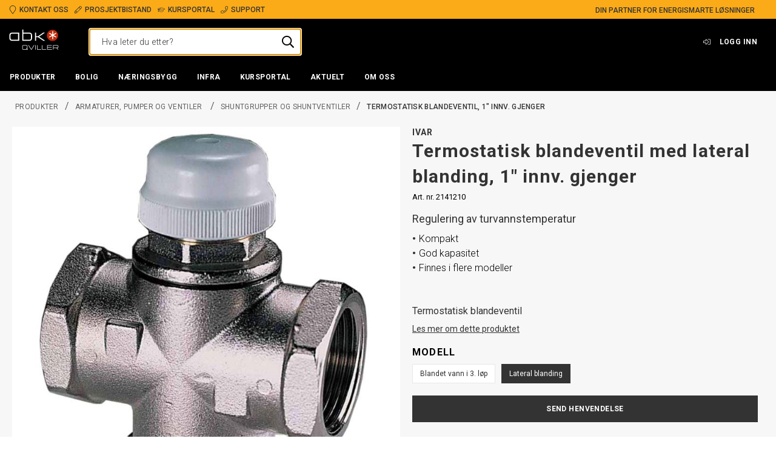

--- FILE ---
content_type: text/html; charset=utf-8
request_url: https://www.abkqviller.no/produkter/armaturer-pumper-og-ventiler-/shuntgrupper-og-shuntventiler/termostatisk-blandeventil/
body_size: 29143
content:

<!DOCTYPE html>
<html id="html" lang="no">
    <head>
    
<meta charset="utf-8">
<meta name="viewport" content="width=device-width, initial-scale=1">
<title>Termostatisk blandeventil, 1&quot; innv. gjenger | ABK-Qviller</title>

<meta http-equiv="X-UA-Compatible" content="IE=edge">
<meta name="description" content="Termostatisk blandeventil ">

<link rel="preconnect" href="https://unpkg.com">
<link rel="preconnect" href="https://dl.episerver.net">

<link rel="apple-touch-icon" sizes="180x180" href="/globalassets/logo/abk-qviller-stjerne.png">
<link rel="icon" type="image/png" href="/globalassets/logo/abk-qviller-stjerne.png" sizes="32x32">
<link rel="icon" type="image/png" href="/globalassets/logo/abk-qviller-stjerne.png" sizes="16x16">

<link rel="search" type="application/opensearchdescription+xml" href="/opensearch.xml" title="Foundation Search">


<meta property="og:title" content="Termostatisk blandeventil, 1&quot; innv. gjenger | ABK-Qviller">
<meta property="og:description" content="Termostatisk blandeventil ">
<meta property="og:url" content="https://www.abkqviller.no/produkter/armaturer-pumper-og-ventiler-/shuntgrupper-og-shuntventiler/termostatisk-blandeventil/">
<meta property="og:site_name" content="ABK-Qviller AS">



<meta property="og:image" content="https://www.abkqviller.no/globalassets/inriver/resources/r2141210-hovedbilde-ivar-termostatisk-blandeventil.jpg?width=1200&amp;height=630&amp;quality=80&amp;rmode=boxpad&amp;bgcolor=ffffff">
<meta property="og:image:width" content="1200">
<meta property="og:image:height" content="630">

<meta name="twitter:card" content="summary_large_image">

        <meta property="og:image:alt" content="Termostatisk blandeventil, 1&quot; innv. gjenger">
        <meta name="twitter:image:alt" content="Termostatisk blandeventil, 1&quot; innv. gjenger">

    <link href="https://www.abkqviller.no/produkter/armaturer-pumper-og-ventiler-/shuntgrupper-og-shuntventiler/termostatisk-blandeventil/" rel="canonical" />
    
    <script type="text/javascript">
            var appInsights = window.appInsights || function (a) {
                function b(a) { c[a] = function () { var b = arguments; c.queue.push(function () { c[a].apply(c, b) }) } } var c = { config: a }, d = document, e = window; setTimeout(function () { var b = d.createElement("script"); b.src = a.url || "https://az416426.vo.msecnd.net/scripts/a/ai.0.js", d.getElementsByTagName("script")[0].parentNode.appendChild(b) }); try { c.cookie = d.cookie } catch (a) { } c.queue = []; for (var f = ["Event", "Exception", "Metric", "PageView", "Trace", "Dependency"]; f.length;)b("track" + f.pop()); if (b("setAuthenticatedUserContext"), b("clearAuthenticatedUserContext"), b("startTrackEvent"), b("stopTrackEvent"), b("startTrackPage"), b("stopTrackPage"), b("flush"), !a.disableExceptionTracking) { f = "onerror", b("_" + f); var g = e[f]; e[f] = function (a, b, d, e, h) { var i = g && g(a, b, d, e, h); return !0 !== i && c["_" + f](a, b, d, e, h), i } } return c
            }({
                instrumentationKey: "34b67161-a83e-41b0-9f2c-d7e19d7a5147"
            });
            window.appInsights = appInsights, appInsights.queue && 0 === appInsights.queue.length && appInsights.trackPageView();
    </script>

<!-- Google Tag Manager -->
<script>
    var dataLayer = dataLayer || []; // initializing dataLayer
    (function (w, d, s, l, i) {
        w[l] = w[l] || []; w[l].push({
            'gtm.start':
                new Date().getTime(), event: 'gtm.js'
        }); var f = d.getElementsByTagName(s)[0],
            j = d.createElement(s), dl = l != 'dataLayer' ? '&l=' + l : ''; j.async = true; j.src =
            'https://www.googletagmanager.com/gtm.js?id=' + i + dl; f.parentNode.insertBefore(j, f);
    })(window, document, 'script', 'dataLayer', 'GTM-P5LSRWD');
</script>
<!-- End Google Tag Manager -->

    

<link href="https://www.abkqviller.no/produkter/armaturer-pumper-og-ventiler-/shuntgrupper-og-shuntventiler/termostatisk-blandeventil/" hreflang="no" rel="alternate"></link><link href="https://www.abkqviller.no/produkter/armaturer-pumper-og-ventiler-/shuntgrupper-og-shuntventiler/termostatisk-blandeventil/" hreflang="x-default" rel="alternate"></link>
    

<link rel="stylesheet" href="/public/abk.css?v=k4es7LgA45YOSvTIBrBWk6d2H7vMcxQu8LG-jRj7XQI" />

    <link rel="preconnect" href="https://fonts.googleapis.com">
    <link rel="preconnect" href="https://fonts.gstatic.com" crossorigin>
    <link rel="stylesheet" href="https://fonts.googleapis.com/css2?family=Roboto:ital,wght@0,300;0,400;0,500;0,700;1,400&amp;display=swap">

    <link href="/public/vendor.css?9c404a4770b0e99d8ee4" rel="stylesheet"></head>
    <body id="body" class="abk">
        <a href="#main-content" class="skip-to-content u-hidden-print">Skip to main content</a>
        

<script>
!function(T,l,y){var S=T.location,k="script",D="instrumentationKey",C="ingestionendpoint",I="disableExceptionTracking",E="ai.device.",b="toLowerCase",w="crossOrigin",N="POST",e="appInsightsSDK",t=y.name||"appInsights";(y.name||T[e])&&(T[e]=t);var n=T[t]||function(d){var g=!1,f=!1,m={initialize:!0,queue:[],sv:"5",version:2,config:d};function v(e,t){var n={},a="Browser";return n[E+"id"]=a[b](),n[E+"type"]=a,n["ai.operation.name"]=S&&S.pathname||"_unknown_",n["ai.internal.sdkVersion"]="javascript:snippet_"+(m.sv||m.version),{time:function(){var e=new Date;function t(e){var t=""+e;return 1===t.length&&(t="0"+t),t}return e.getUTCFullYear()+"-"+t(1+e.getUTCMonth())+"-"+t(e.getUTCDate())+"T"+t(e.getUTCHours())+":"+t(e.getUTCMinutes())+":"+t(e.getUTCSeconds())+"."+((e.getUTCMilliseconds()/1e3).toFixed(3)+"").slice(2,5)+"Z"}(),iKey:e,name:"Microsoft.ApplicationInsights."+e.replace(/-/g,"")+"."+t,sampleRate:100,tags:n,data:{baseData:{ver:2}}}}var h=d.url||y.src;if(h){function a(e){var t,n,a,i,r,o,s,c,u,p,l;g=!0,m.queue=[],f||(f=!0,t=h,s=function(){var e={},t=d.connectionString;if(t)for(var n=t.split(";"),a=0;a<n.length;a++){var i=n[a].split("=");2===i.length&&(e[i[0][b]()]=i[1])}if(!e[C]){var r=e.endpointsuffix,o=r?e.location:null;e[C]="https://"+(o?o+".":"")+"dc."+(r||"services.visualstudio.com")}return e}(),c=s[D]||d[D]||"",u=s[C],p=u?u+"/v2/track":d.endpointUrl,(l=[]).push((n="SDK LOAD Failure: Failed to load Application Insights SDK script (See stack for details)",a=t,i=p,(o=(r=v(c,"Exception")).data).baseType="ExceptionData",o.baseData.exceptions=[{typeName:"SDKLoadFailed",message:n.replace(/\./g,"-"),hasFullStack:!1,stack:n+"\nSnippet failed to load ["+a+"] -- Telemetry is disabled\nHelp Link: https://go.microsoft.com/fwlink/?linkid=2128109\nHost: "+(S&&S.pathname||"_unknown_")+"\nEndpoint: "+i,parsedStack:[]}],r)),l.push(function(e,t,n,a){var i=v(c,"Message"),r=i.data;r.baseType="MessageData";var o=r.baseData;return o.message='AI (Internal): 99 message:"'+("SDK LOAD Failure: Failed to load Application Insights SDK script (See stack for details) ("+n+")").replace(/\"/g,"")+'"',o.properties={endpoint:a},i}(0,0,t,p)),function(e,t){if(JSON){var n=T.fetch;if(n&&!y.useXhr)n(t,{method:N,body:JSON.stringify(e),mode:"cors"});else if(XMLHttpRequest){var a=new XMLHttpRequest;a.open(N,t),a.setRequestHeader("Content-type","application/json"),a.send(JSON.stringify(e))}}}(l,p))}function i(e,t){f||setTimeout(function(){!t&&m.core||a()},500)}var e=function(){var n=l.createElement(k);n.src=h;var e=y[w];return!e&&""!==e||"undefined"==n[w]||(n[w]=e),n.onload=i,n.onerror=a,n.onreadystatechange=function(e,t){"loaded"!==n.readyState&&"complete"!==n.readyState||i(0,t)},n}();y.ld<0?l.getElementsByTagName("head")[0].appendChild(e):setTimeout(function(){l.getElementsByTagName(k)[0].parentNode.appendChild(e)},y.ld||0)}try{m.cookie=l.cookie}catch(p){}function t(e){for(;e.length;)!function(t){m[t]=function(){var e=arguments;g||m.queue.push(function(){m[t].apply(m,e)})}}(e.pop())}var n="track",r="TrackPage",o="TrackEvent";t([n+"Event",n+"PageView",n+"Exception",n+"Trace",n+"DependencyData",n+"Metric",n+"PageViewPerformance","start"+r,"stop"+r,"start"+o,"stop"+o,"addTelemetryInitializer","setAuthenticatedUserContext","clearAuthenticatedUserContext","flush"]),m.SeverityLevel={Verbose:0,Information:1,Warning:2,Error:3,Critical:4};var s=(d.extensionConfig||{}).ApplicationInsightsAnalytics||{};if(!0!==d[I]&&!0!==s[I]){var c="onerror";t(["_"+c]);var u=T[c];T[c]=function(e,t,n,a,i){var r=u&&u(e,t,n,a,i);return!0!==r&&m["_"+c]({message:e,url:t,lineNumber:n,columnNumber:a,error:i}),r},d.autoExceptionInstrumented=!0}return m}(y.cfg);function a(){y.onInit&&y.onInit(n)}(T[t]=n).queue&&0===n.queue.length?(n.queue.push(a),n.trackPageView({})):a()}(window,document,{src: "https://js.monitor.azure.com/scripts/b/ai.2.gbl.min.js", crossOrigin: "anonymous", cfg: {connectionString: 'InstrumentationKey=34b67161-a83e-41b0-9f2c-d7e19d7a5147;IngestionEndpoint=https://norwayeast-0.in.applicationinsights.azure.com/;LiveEndpoint=https://norwayeast.livediagnostics.monitor.azure.com/;ApplicationId=318231cd-5683-4137-ac70-2a7cd3945ea8', disableCookiesUsage: false }});
</script>




<div id="react_0HNIS48IOROAC"></div>
<div id="react_0HNIS48IOROAD"></div>
<div id="react_0HNIS48IOROAE"></div>
<div id="react_0HNIS48IOROAF"></div>

<div id="react_0HNIS48IOROAG"><div class="Toastify" data-reactroot=""></div></div>



<div id="react_0HNIS48IOROAH"><header class="site-header site-header--main u-hidden-print"><div class="top-bar"><div class="container top-bar__container"><div class="container-item top-bar__container-item"><ul class="list list--vertical top-bar__unique-selling-points list--horizontal"><li class="list-item top-bar__unique-selling-point"><a class="a top-bar__anchor" href="/om-abk-qviller/kontakt-oss/"><span class=""><span class="element-with-icon element-with-icon--left"><i class="icon element-with-icon__icon"><svg viewBox="0 0 384 512" fill="currentColor" width="16" height="16" focusable="false" aria-hidden="true"><path d="M192 0C85.961 0 0 85.961 0 192c0 77.413 26.97 99.031 172.268 309.67 9.534 13.772 29.929 13.774 39.465 0C357.03 291.031 384 269.413 384 192 384 85.961 298.039 0 192 0zm0 473.931C52.705 272.488 32 256.494 32 192c0-42.738 16.643-82.917 46.863-113.137S149.262 32 192 32s82.917 16.643 113.137 46.863S352 149.262 352 192c0 64.49-20.692 80.47-160 281.931z"></path></svg></i><span class="element-with-icon__content">Kontakt oss</span></span></span></a></li><li class="list-item top-bar__unique-selling-point"><a class="a top-bar__anchor" href="/tjenester/prosjektbistand/"><span class=""><span class="element-with-icon element-with-icon--left"><i class="icon element-with-icon__icon"><svg viewBox="0 0 512 512" width="16" height="16" focusable="false" aria-hidden="true"><path class="st0" d="M493.255,56.236 L455.765,18.746 C430.772,-6.247 390.25,-6.248 365.255,18.746 L12.838,371.162 L0.151,485.346 C-1.547,500.632 11.371,513.549 26.655,511.85 L140.839,499.163 L493.256,146.746 C518.248,121.752 518.248,81.229 493.255,56.236 Z M398.059,196.686 L174,420.745 L174,386 L126,386 L126,338 L91.255,338 L315.314,113.941 L398.059,196.686 Z M126.147,468.598 L67.152,475.153 L36.847,444.848 L43.402,385.853 L63.255,366 L98,366 L98,414 L146,414 L146,448.745 L126.147,468.598 Z M470.627,124.118 L420.686,174.059 L337.941,91.314 L387.882,41.373 C400.387,28.868 420.63,28.866 433.137,41.373 L470.627,78.863 C483.133,91.369 483.134,111.61 470.627,124.118 Z"></path></svg></i><span class="element-with-icon__content">Prosjektbistand</span></span></span></a></li><li class="list-item top-bar__unique-selling-point"><a class="a top-bar__anchor" href="/kursportal/"><span class=""><span class="element-with-icon element-with-icon--left"><i class="icon element-with-icon__icon"><svg viewBox="0 0 640 512" fill="currentColor" width="16" height="16" focusable="false" aria-hidden="true"><path d="M612.16 153.99l-265-85.68c-17.81-5.75-36.5-5.75-54.31 0l-265 85.68C10.94 159.46 0 174.38 0 192s10.94 32.54 27.84 38.01l29.71 9.6c-3.3 6.18-5.74 12.83-7.33 19.8C39.53 264.59 32 275.32 32 288c0 12.73 7.57 23.52 18.33 28.67L32.28 428.53C30.67 438.52 36.19 448 43.62 448h40.75c7.43 0 12.96-9.48 11.34-19.47L77.67 316.67C88.43 311.52 96 300.73 96 288c0-10.6-5.49-19.54-13.43-25.37 1.49-4.66 3.8-8.86 6.57-12.81l53.47 17.29L128 384c0 35.35 85.96 64 192 64s192-28.65 192-64l-14.61-116.89L612.16 230c16.9-5.46 27.84-20.38 27.84-38s-10.94-32.54-27.84-38.01zM479.48 381.86C468.72 393.19 414.04 416 320 416c-94.04 0-148.72-22.81-159.48-34.14l13.09-104.73 119.24 38.55c2.6.84 25.72 9.23 54.31 0l119.24-38.55 13.08 104.73zm122.8-182.28l-265 85.68c-11.31 3.66-23.25 3.66-34.56 0l-175.67-56.8 195.89-36.74c8.69-1.62 14.41-9.98 12.78-18.67-1.62-8.7-10.16-14.39-18.66-12.77l-203.78 38.2c-12.4 2.32-23.51 7.65-33.08 14.83l-42.49-13.74c-7.85-2.55-7.46-12.74 0-15.15l265-85.68c15.1-4.88 27.84-2.17 34.56 0l265 85.68c7.39 2.39 7.91 12.6.01 15.16z"></path></svg></i><span class="element-with-icon__content">Kursportal</span></span></span></a></li><li class="list-item top-bar__unique-selling-point"><a class="a top-bar__anchor" href="/ekstranett/support/"><span class=""><span class="element-with-icon element-with-icon--left"><i class="icon element-with-icon__icon"><svg viewBox="0 0 512 512" fill="currentColor" width="16" height="16" focusable="false" aria-hidden="true"><path d="M487.8 24.1L387 .8c-14.7-3.4-29.8 4.2-35.8 18.1l-46.5 108.5c-5.5 12.7-1.8 27.7 8.9 36.5l53.9 44.1c-34 69.2-90.3 125.6-159.6 159.6l-44.1-53.9c-8.8-10.7-23.8-14.4-36.5-8.9L18.9 351.3C5 357.3-2.6 372.3.8 387L24 487.7C27.3 502 39.9 512 54.5 512 306.7 512 512 307.8 512 54.5c0-14.6-10-27.2-24.2-30.4zM55.1 480l-23-99.6 107.4-46 59.5 72.8c103.6-48.6 159.7-104.9 208.1-208.1l-72.8-59.5 46-107.4 99.6 23C479.7 289.7 289.6 479.7 55.1 480z"></path></svg></i><span class="element-with-icon__content">Support</span></span></span></a></li></ul><div class="top-bar__text">Din partner for energismarte løsninger</div></div></div></div><div class="site-header__content"><div class="container container--flex site-header__container"><span></span><span></span><a class="a site-header__logo" href="/" aria-label="Logo"><span class=""><div class="html-string site-header__logo__svg"><svg xmlns="http://www.w3.org/2000/svg" viewBox="0 0 394.94 168.71" fill="currentColor"><path fill="#bd2b0b" d="M389.68,49.94a45,45,0,1,0-45,45A45,45,0,0,0,389.68,49.94Z"></path><polygon fill="#fff" points="371.79 29.25 350.32 41.64 350.32 16.84 343.06 16.84 343.06 41.64 321.58 29.25 317.95 35.54 339.42 47.94 317.95 60.34 321.58 66.62 343.06 54.22 343.06 79.02 350.32 79.02 350.32 54.22 371.79 66.62 375.43 60.34 353.96 47.94 375.43 35.54 371.79 29.25"></polygon><path d="M71.64,84.74H29.15c-14.69,0-18-3.31-18-18V53.88c0-14.69,3.3-18,18-18H71.64Zm8.94,8.2V27.68H26.71c-9.19,0-14.57,1.71-18.74,5.88S2.22,43,2.22,52.16V68.45C2.22,77.63,3.81,82.9,8,87.06s9.55,5.88,18.74,5.88Z"></path><path d="M113.15,84.74V35.88h42.49c14.69,0,18,3.31,18,18V66.74c0,14.69-3.31,18-18,18Zm-8.94,8.2H158.1c9.17,0,14.56-1.71,18.72-5.88s5.76-9.43,5.76-18.61V52.16c0-9.18-1.59-14.44-5.76-18.6s-9.55-5.88-18.72-5.88H113.15V3.07h-8.94Z"></path><path d="M214.41,92.94h-8.94V27.76h8.94V56.21H230l41.63-28.53h13.84L238,59.88l49,33.06H272.81L230,64.29H214.41Z"></path><path d="M146.09,154.73v-19a8.28,8.28,0,0,0-8.27-8.27H112.49a8.28,8.28,0,0,0-8.27,8.27v19a8.28,8.28,0,0,0,8.27,8.27h25.33a8.21,8.21,0,0,0,4.82-1.56l4.37,4.37,2.57-2.57-4.51-4.52A8.24,8.24,0,0,0,146.09,154.73Zm-3.63,0a4.78,4.78,0,0,1-.17,1.21l-5-5-2.57,2.58,5.33,5.33a4.63,4.63,0,0,1-2.19.56H112.49a4.64,4.64,0,0,1-4.63-4.64v-19a4.63,4.63,0,0,1,4.63-4.63h25.33a4.63,4.63,0,0,1,4.64,4.63Z"></path><polygon points="176.92 159.37 176.55 159.37 156 127.47 151.66 127.47 174.56 163 178.93 163 201.21 127.47 196.92 127.47 176.92 159.37"></polygon><rect x="208.24" y="127.47" width="3.64" height="35.51"></rect><polygon points="225.53 127.47 221.89 127.47 221.89 163 255.1 163 255.73 159.37 225.53 159.37 225.53 127.47"></polygon><polygon points="265.41 127.47 261.77 127.47 261.77 163 295.28 163 295.62 159.37 265.41 159.37 265.41 127.47"></polygon><polygon points="305.52 146.88 338.67 146.88 339.11 143.24 305.52 143.24 305.52 130.98 339.54 130.98 339.54 127.47 301.88 127.47 301.88 163 340.85 163 340.85 159.37 305.52 159.37 305.52 146.88"></polygon><path d="M391.85,141.46V136.3a8.85,8.85,0,0,0-8.84-8.83H349.74V163h3.64V150.29h23.28L387.26,163H392L381.4,150.29H383A8.85,8.85,0,0,0,391.85,141.46Zm-38.47,5.19V131.11H383a5.2,5.2,0,0,1,5.2,5.19v5.16a5.2,5.2,0,0,1-5.2,5.19Z"></path></svg></div></span></a><div class="site-quick-search"></div><nav role="navigation" class="menu header-menu header-menu--text site-header__menu u-hidden-mobile"><ul class="list list--horizontal menu__list"><li class="list-item user-profile-menu"><a class="button user-profile-menu__link" href="/profil/logg-inn/?returnurl=/produkter/armaturer-pumper-og-ventiler-/shuntgrupper-og-shuntventiler/termostatisk-blandeventil/"><span class="element-with-icon element-with-icon--left"><i class="icon element-with-icon__icon"><svg viewBox="0 0 512 384" width="16" height="16" focusable="false" aria-hidden="true"><path class="st0" d="M32,153.1 C32,144.3 39.2,137.1 48,137.1 L192,137.1 L192,43.2 C192,36.1 200.6,32.5 205.6,37.5 L347.2,180.6 C353.5,186.9 353.5,197 347.2,203.3 L205.6,346.4 C200.6,351.4 192,347.9 192,340.7 L192,246.8 L48,246.8 C39.2,246.8 32,239.6 32,230.8 L32,153.1 Z M0,153.1 L0,230.8 C0,257.3 21.5,278.8 48,278.8 L160,278.8 L160,340.7 C160,376.2 203,394.2 228.2,369 L369.9,226 C388.7,207.2 388.7,176.8 369.9,158 L228.2,14.9 C203.1,-10.2 160,7.6 160,43.2 L160,105.1 L48,105.1 C21.5,105.1 0,126.7 0,153.1 Z M512,336 L512,48 C512,21.5 490.5,0 464,0 L332,0 C325.4,0 320,5.4 320,12 L320,20 C320,26.6 325.4,32 332,32 L464,32 C472.8,32 480,39.2 480,48 L480,336 C480,344.8 472.8,352 464,352 L332,352 C325.4,352 320,357.4 320,364 L320,372 C320,378.6 325.4,384 332,384 L464,384 C490.5,384 512,362.5 512,336 Z"></path></svg></i><span class="element-with-icon__content">Logg inn</span></span></a></li></ul></nav></div></div><div class="site-header__navigation"><div class="mega-menu u-hidden-print u-hidden-mobile"><div class="container mega-menu__container"><figure class="mega-menu__logo" aria-hidden="true"><a class="a" href="/" aria-label="Logo" tabindex="-1"><span class=""><picture class="picture"><img alt="Loading image..." class="image"/></picture></span></a></figure><nav role="navigation" class="menu mega-menu__nav"><ul class="list list--horizontal menu__list"><li class="list-item menu-item mega-menu__item"><a class="button mega-menu__anchor" href="/produkter/" role="button" aria-controls="mega-menu-item-0" aria-expanded="false"><span class="">Produkter</span></a><div class="mega-vertical-submenu theme--dark"><div class="container"><div class="container-item flex"><div class="flex-auto vertical-submenu-list vertical-submenu-list--level-0"><div class="vertical-submenu-list__main"><ul class="list list--vertical vertical-submenu-list__list" role="menu"><li role="menuitem" aria-haspopup="true" aria-expanded="false" class="list-item vertical-submenu-list__list-item vertical-submenu-list__list-item--level-0 "><a class="vertical-submenu-list__list-item-btn vertical-submenu-list__list-item-link font-tiny" href="/produkter/varmepumper-og-tilbehor/" id="1073748902__CatalogContent" aria-expanded="false"><span class="element-with-icon element-with-icon--right"><i class="icon element-with-icon__icon"><svg viewBox="0 0 150 258" width="16" height="16" focusable="false" aria-hidden="true"><path class="st0" d="M145.9,137.5 L28.1,253.5 C23.4,258.2 15.8,258.2 11.1,253.5 L4,246.4 C-0.7,241.7 -0.7,234.1 4,229.4 L106.3,129 L4.1,28.6 C-0.6,23.9 -0.6,16.3 4.1,11.6 L11.2,4.5 C15.9,-0.2 23.5,-0.2 28.2,4.5 L146,120.5 C150.6,125.2 150.6,132.8 145.9,137.5 Z"></path></svg></i><span class="element-with-icon__content">Varmepumper og tilbehør</span></span></a></li><li role="menuitem" aria-haspopup="true" aria-expanded="false" class="list-item vertical-submenu-list__list-item vertical-submenu-list__list-item--level-0 "><a class="vertical-submenu-list__list-item-btn vertical-submenu-list__list-item-link font-tiny" href="/produkter/el.kjeler-og-tilbehor" id="1073748943__CatalogContent" aria-expanded="false"><span class="element-with-icon element-with-icon--right"><i class="icon element-with-icon__icon"><svg viewBox="0 0 150 258" width="16" height="16" focusable="false" aria-hidden="true"><path class="st0" d="M145.9,137.5 L28.1,253.5 C23.4,258.2 15.8,258.2 11.1,253.5 L4,246.4 C-0.7,241.7 -0.7,234.1 4,229.4 L106.3,129 L4.1,28.6 C-0.6,23.9 -0.6,16.3 4.1,11.6 L11.2,4.5 C15.9,-0.2 23.5,-0.2 28.2,4.5 L146,120.5 C150.6,125.2 150.6,132.8 145.9,137.5 Z"></path></svg></i><span class="element-with-icon__content">El.kjeler og tilbehør</span></span></a></li><li role="menuitem" aria-haspopup="true" aria-expanded="false" class="list-item vertical-submenu-list__list-item vertical-submenu-list__list-item--level-0 "><a class="vertical-submenu-list__list-item-btn vertical-submenu-list__list-item-link font-tiny" href="/produkter/akkumulatortanker-og-beredere/" id="1073748947__CatalogContent" aria-expanded="false"><span class="element-with-icon element-with-icon--right"><i class="icon element-with-icon__icon"><svg viewBox="0 0 150 258" width="16" height="16" focusable="false" aria-hidden="true"><path class="st0" d="M145.9,137.5 L28.1,253.5 C23.4,258.2 15.8,258.2 11.1,253.5 L4,246.4 C-0.7,241.7 -0.7,234.1 4,229.4 L106.3,129 L4.1,28.6 C-0.6,23.9 -0.6,16.3 4.1,11.6 L11.2,4.5 C15.9,-0.2 23.5,-0.2 28.2,4.5 L146,120.5 C150.6,125.2 150.6,132.8 145.9,137.5 Z"></path></svg></i><span class="element-with-icon__content">Akkumulatortanker og beredere</span></span></a></li><li role="menuitem" aria-haspopup="true" aria-expanded="false" class="list-item vertical-submenu-list__list-item vertical-submenu-list__list-item--level-0 "><a class="vertical-submenu-list__list-item-btn vertical-submenu-list__list-item-link font-tiny" href="/produkter/gulvvarme-og-snosmelting/" id="1073748889__CatalogContent" aria-expanded="false"><span class="element-with-icon element-with-icon--right"><i class="icon element-with-icon__icon"><svg viewBox="0 0 150 258" width="16" height="16" focusable="false" aria-hidden="true"><path class="st0" d="M145.9,137.5 L28.1,253.5 C23.4,258.2 15.8,258.2 11.1,253.5 L4,246.4 C-0.7,241.7 -0.7,234.1 4,229.4 L106.3,129 L4.1,28.6 C-0.6,23.9 -0.6,16.3 4.1,11.6 L11.2,4.5 C15.9,-0.2 23.5,-0.2 28.2,4.5 L146,120.5 C150.6,125.2 150.6,132.8 145.9,137.5 Z"></path></svg></i><span class="element-with-icon__content">Gulvvarme og snøsmelting</span></span></a></li><li role="menuitem" aria-haspopup="true" aria-expanded="false" class="list-item vertical-submenu-list__list-item vertical-submenu-list__list-item--level-0 "><a class="vertical-submenu-list__list-item-btn vertical-submenu-list__list-item-link font-tiny" href="/produkter/varmeavgivere/" id="1073748953__CatalogContent" aria-expanded="false"><span class="element-with-icon element-with-icon--right"><i class="icon element-with-icon__icon"><svg viewBox="0 0 150 258" width="16" height="16" focusable="false" aria-hidden="true"><path class="st0" d="M145.9,137.5 L28.1,253.5 C23.4,258.2 15.8,258.2 11.1,253.5 L4,246.4 C-0.7,241.7 -0.7,234.1 4,229.4 L106.3,129 L4.1,28.6 C-0.6,23.9 -0.6,16.3 4.1,11.6 L11.2,4.5 C15.9,-0.2 23.5,-0.2 28.2,4.5 L146,120.5 C150.6,125.2 150.6,132.8 145.9,137.5 Z"></path></svg></i><span class="element-with-icon__content">Varmeavgivere</span></span></a></li><li role="menuitem" aria-haspopup="true" aria-expanded="false" class="list-item vertical-submenu-list__list-item vertical-submenu-list__list-item--level-0 "><a class="vertical-submenu-list__list-item-btn vertical-submenu-list__list-item-link font-tiny" href="/produkter/tekniske-sentraler/" id="1073748971__CatalogContent" aria-expanded="false"><span class="element-with-icon element-with-icon--right"><i class="icon element-with-icon__icon"><svg viewBox="0 0 150 258" width="16" height="16" focusable="false" aria-hidden="true"><path class="st0" d="M145.9,137.5 L28.1,253.5 C23.4,258.2 15.8,258.2 11.1,253.5 L4,246.4 C-0.7,241.7 -0.7,234.1 4,229.4 L106.3,129 L4.1,28.6 C-0.6,23.9 -0.6,16.3 4.1,11.6 L11.2,4.5 C15.9,-0.2 23.5,-0.2 28.2,4.5 L146,120.5 C150.6,125.2 150.6,132.8 145.9,137.5 Z"></path></svg></i><span class="element-with-icon__content">Tekniske sentraler</span></span></a></li><li role="menuitem" aria-haspopup="true" aria-expanded="false" class="list-item vertical-submenu-list__list-item vertical-submenu-list__list-item--level-0 "><a class="vertical-submenu-list__list-item-btn vertical-submenu-list__list-item-link font-tiny" href="/produkter/armaturer-pumper-og-ventiler-/" id="1073748976__CatalogContent" aria-expanded="false"><span class="element-with-icon element-with-icon--right"><i class="icon element-with-icon__icon"><svg viewBox="0 0 150 258" width="16" height="16" focusable="false" aria-hidden="true"><path class="st0" d="M145.9,137.5 L28.1,253.5 C23.4,258.2 15.8,258.2 11.1,253.5 L4,246.4 C-0.7,241.7 -0.7,234.1 4,229.4 L106.3,129 L4.1,28.6 C-0.6,23.9 -0.6,16.3 4.1,11.6 L11.2,4.5 C15.9,-0.2 23.5,-0.2 28.2,4.5 L146,120.5 C150.6,125.2 150.6,132.8 145.9,137.5 Z"></path></svg></i><span class="element-with-icon__content">Armaturer, pumper og ventiler </span></span></a></li><li role="menuitem" aria-haspopup="true" aria-expanded="false" class="list-item vertical-submenu-list__list-item vertical-submenu-list__list-item--level-0 "><a class="vertical-submenu-list__list-item-btn vertical-submenu-list__list-item-link font-tiny" href="/produkter/ror-kollektorer-og-tilbehor/" id="1073748992__CatalogContent" aria-expanded="false"><span class="element-with-icon element-with-icon--right"><i class="icon element-with-icon__icon"><svg viewBox="0 0 150 258" width="16" height="16" focusable="false" aria-hidden="true"><path class="st0" d="M145.9,137.5 L28.1,253.5 C23.4,258.2 15.8,258.2 11.1,253.5 L4,246.4 C-0.7,241.7 -0.7,234.1 4,229.4 L106.3,129 L4.1,28.6 C-0.6,23.9 -0.6,16.3 4.1,11.6 L11.2,4.5 C15.9,-0.2 23.5,-0.2 28.2,4.5 L146,120.5 C150.6,125.2 150.6,132.8 145.9,137.5 Z"></path></svg></i><span class="element-with-icon__content">Rør, kollektorer og tilbehør</span></span></a></li><li role="menuitem" aria-haspopup="true" aria-expanded="false" class="list-item vertical-submenu-list__list-item vertical-submenu-list__list-item--level-0 "><a class="vertical-submenu-list__list-item-btn vertical-submenu-list__list-item-link font-tiny" href="/produkter/vannbehandling/" id="1073749000__CatalogContent" aria-expanded="false"><span class="element-with-icon element-with-icon--right"><i class="icon element-with-icon__icon"><svg viewBox="0 0 150 258" width="16" height="16" focusable="false" aria-hidden="true"><path class="st0" d="M145.9,137.5 L28.1,253.5 C23.4,258.2 15.8,258.2 11.1,253.5 L4,246.4 C-0.7,241.7 -0.7,234.1 4,229.4 L106.3,129 L4.1,28.6 C-0.6,23.9 -0.6,16.3 4.1,11.6 L11.2,4.5 C15.9,-0.2 23.5,-0.2 28.2,4.5 L146,120.5 C150.6,125.2 150.6,132.8 145.9,137.5 Z"></path></svg></i><span class="element-with-icon__content">Vannbehandling</span></span></a></li><li role="menuitem" aria-haspopup="true" aria-expanded="false" class="list-item vertical-submenu-list__list-item vertical-submenu-list__list-item--level-0 "><a class="vertical-submenu-list__list-item-btn vertical-submenu-list__list-item-link font-tiny" href="/produkter/klimakjoling/" id="1073749193__CatalogContent" aria-expanded="false"><span class="element-with-icon element-with-icon--right"><i class="icon element-with-icon__icon"><svg viewBox="0 0 150 258" width="16" height="16" focusable="false" aria-hidden="true"><path class="st0" d="M145.9,137.5 L28.1,253.5 C23.4,258.2 15.8,258.2 11.1,253.5 L4,246.4 C-0.7,241.7 -0.7,234.1 4,229.4 L106.3,129 L4.1,28.6 C-0.6,23.9 -0.6,16.3 4.1,11.6 L11.2,4.5 C15.9,-0.2 23.5,-0.2 28.2,4.5 L146,120.5 C150.6,125.2 150.6,132.8 145.9,137.5 Z"></path></svg></i><span class="element-with-icon__content">Klimakjøling</span></span></a></li><li role="menuitem" aria-haspopup="true" aria-expanded="false" class="list-item vertical-submenu-list__list-item vertical-submenu-list__list-item--level-0 "><a class="vertical-submenu-list__list-item-btn vertical-submenu-list__list-item-link font-tiny" href="/produkter/luftbehandling/" id="1073749029__CatalogContent" aria-expanded="false"><span class="element-with-icon element-with-icon--right"><i class="icon element-with-icon__icon"><svg viewBox="0 0 150 258" width="16" height="16" focusable="false" aria-hidden="true"><path class="st0" d="M145.9,137.5 L28.1,253.5 C23.4,258.2 15.8,258.2 11.1,253.5 L4,246.4 C-0.7,241.7 -0.7,234.1 4,229.4 L106.3,129 L4.1,28.6 C-0.6,23.9 -0.6,16.3 4.1,11.6 L11.2,4.5 C15.9,-0.2 23.5,-0.2 28.2,4.5 L146,120.5 C150.6,125.2 150.6,132.8 145.9,137.5 Z"></path></svg></i><span class="element-with-icon__content">Luftbehandling</span></span></a></li><li role="menuitem" aria-haspopup="true" aria-expanded="false" class="list-item vertical-submenu-list__list-item vertical-submenu-list__list-item--level-0 "><a class="vertical-submenu-list__list-item-btn vertical-submenu-list__list-item-link font-tiny" href="/produkter/bore--og-bronnteknikk/" id="1073749057__CatalogContent" aria-expanded="false"><span class="element-with-icon element-with-icon--right"><i class="icon element-with-icon__icon"><svg viewBox="0 0 150 258" width="16" height="16" focusable="false" aria-hidden="true"><path class="st0" d="M145.9,137.5 L28.1,253.5 C23.4,258.2 15.8,258.2 11.1,253.5 L4,246.4 C-0.7,241.7 -0.7,234.1 4,229.4 L106.3,129 L4.1,28.6 C-0.6,23.9 -0.6,16.3 4.1,11.6 L11.2,4.5 C15.9,-0.2 23.5,-0.2 28.2,4.5 L146,120.5 C150.6,125.2 150.6,132.8 145.9,137.5 Z"></path></svg></i><span class="element-with-icon__content">Bore- og brønnteknikk</span></span></a></li></ul></div><div class="vertical-submenu-list vertical-submenu-list--level-1"><div class="vertical-submenu-list__main"><ul class="list list--vertical vertical-submenu-list__list" role="menu"><li role="menuitem" aria-haspopup="true" aria-expanded="false" class="list-item vertical-submenu-list__list-item vertical-submenu-list__list-item--level-1 "><a class="vertical-submenu-list__list-item-btn vertical-submenu-list__list-item-link font-tiny" href="/produkter/varmepumper-og-tilbehor/avtrekksvarmepumper/" id="1073748934__CatalogContent" aria-expanded="false"><span class="">Avtrekksvarmepumper</span></a></li><li role="menuitem" aria-haspopup="true" aria-expanded="false" class="list-item vertical-submenu-list__list-item vertical-submenu-list__list-item--level-1 "><a class="vertical-submenu-list__list-item-btn vertical-submenu-list__list-item-link font-tiny" href="/produkter/varmepumper-og-tilbehor/luft-luft-varmepumper/" id="1073748903__CatalogContent" aria-expanded="false"><span class="element-with-icon element-with-icon--right"><i class="icon element-with-icon__icon"><svg viewBox="0 0 150 258" width="16" height="16" focusable="false" aria-hidden="true"><path class="st0" d="M145.9,137.5 L28.1,253.5 C23.4,258.2 15.8,258.2 11.1,253.5 L4,246.4 C-0.7,241.7 -0.7,234.1 4,229.4 L106.3,129 L4.1,28.6 C-0.6,23.9 -0.6,16.3 4.1,11.6 L11.2,4.5 C15.9,-0.2 23.5,-0.2 28.2,4.5 L146,120.5 C150.6,125.2 150.6,132.8 145.9,137.5 Z"></path></svg></i><span class="element-with-icon__content">Luft-luft varmepumper</span></span></a></li><li role="menuitem" aria-haspopup="true" aria-expanded="false" class="list-item vertical-submenu-list__list-item vertical-submenu-list__list-item--level-1 "><a class="vertical-submenu-list__list-item-btn vertical-submenu-list__list-item-link font-tiny" href="/produkter/varmepumper-og-tilbehor/luft-vann-varmepumper/" id="1073748921__CatalogContent" aria-expanded="false"><span class="element-with-icon element-with-icon--right"><i class="icon element-with-icon__icon"><svg viewBox="0 0 150 258" width="16" height="16" focusable="false" aria-hidden="true"><path class="st0" d="M145.9,137.5 L28.1,253.5 C23.4,258.2 15.8,258.2 11.1,253.5 L4,246.4 C-0.7,241.7 -0.7,234.1 4,229.4 L106.3,129 L4.1,28.6 C-0.6,23.9 -0.6,16.3 4.1,11.6 L11.2,4.5 C15.9,-0.2 23.5,-0.2 28.2,4.5 L146,120.5 C150.6,125.2 150.6,132.8 145.9,137.5 Z"></path></svg></i><span class="element-with-icon__content">Luft-vann varmepumper</span></span></a></li><li role="menuitem" aria-haspopup="true" aria-expanded="false" class="list-item vertical-submenu-list__list-item vertical-submenu-list__list-item--level-1 "><a class="vertical-submenu-list__list-item-btn vertical-submenu-list__list-item-link font-tiny" href="/produkter/varmepumper-og-tilbehor/vaske-vann-varmepumper/" id="1073748924__CatalogContent" aria-expanded="false"><span class="element-with-icon element-with-icon--right"><i class="icon element-with-icon__icon"><svg viewBox="0 0 150 258" width="16" height="16" focusable="false" aria-hidden="true"><path class="st0" d="M145.9,137.5 L28.1,253.5 C23.4,258.2 15.8,258.2 11.1,253.5 L4,246.4 C-0.7,241.7 -0.7,234.1 4,229.4 L106.3,129 L4.1,28.6 C-0.6,23.9 -0.6,16.3 4.1,11.6 L11.2,4.5 C15.9,-0.2 23.5,-0.2 28.2,4.5 L146,120.5 C150.6,125.2 150.6,132.8 145.9,137.5 Z"></path></svg></i><span class="element-with-icon__content">Væske-vann varmepumper</span></span></a></li><li role="menuitem" aria-haspopup="true" aria-expanded="false" class="list-item vertical-submenu-list__list-item vertical-submenu-list__list-item--level-1 "><a class="vertical-submenu-list__list-item-btn vertical-submenu-list__list-item-link font-tiny" href="/produkter/varmepumper-og-tilbehor/tappevannsvarmepumper-/" id="1073748936__CatalogContent" aria-expanded="false"><span class="element-with-icon element-with-icon--right"><i class="icon element-with-icon__icon"><svg viewBox="0 0 150 258" width="16" height="16" focusable="false" aria-hidden="true"><path class="st0" d="M145.9,137.5 L28.1,253.5 C23.4,258.2 15.8,258.2 11.1,253.5 L4,246.4 C-0.7,241.7 -0.7,234.1 4,229.4 L106.3,129 L4.1,28.6 C-0.6,23.9 -0.6,16.3 4.1,11.6 L11.2,4.5 C15.9,-0.2 23.5,-0.2 28.2,4.5 L146,120.5 C150.6,125.2 150.6,132.8 145.9,137.5 Z"></path></svg></i><span class="element-with-icon__content">Tappevannsvarmepumper </span></span></a></li><li role="menuitem" aria-haspopup="true" aria-expanded="false" class="list-item vertical-submenu-list__list-item vertical-submenu-list__list-item--level-1 "><a class="vertical-submenu-list__list-item-btn vertical-submenu-list__list-item-link font-tiny" href="/produkter/varmepumper-og-tilbehor/tilbehor-avtrekksvarmepumper/" id="1073748935__CatalogContent" aria-expanded="false"><span class="">Tilbehør avtrekksvarmepumper</span></a></li><li role="menuitem" aria-haspopup="true" aria-expanded="false" class="list-item vertical-submenu-list__list-item vertical-submenu-list__list-item--level-1 "><a class="vertical-submenu-list__list-item-btn vertical-submenu-list__list-item-link font-tiny" href="/produkter/varmepumper-og-tilbehor/tilbehor-luft-luft/" id="1073748906__CatalogContent" aria-expanded="false"><span class="element-with-icon element-with-icon--right"><i class="icon element-with-icon__icon"><svg viewBox="0 0 150 258" width="16" height="16" focusable="false" aria-hidden="true"><path class="st0" d="M145.9,137.5 L28.1,253.5 C23.4,258.2 15.8,258.2 11.1,253.5 L4,246.4 C-0.7,241.7 -0.7,234.1 4,229.4 L106.3,129 L4.1,28.6 C-0.6,23.9 -0.6,16.3 4.1,11.6 L11.2,4.5 C15.9,-0.2 23.5,-0.2 28.2,4.5 L146,120.5 C150.6,125.2 150.6,132.8 145.9,137.5 Z"></path></svg></i><span class="element-with-icon__content">Tilbehør luft-luft</span></span></a></li><li role="menuitem" aria-haspopup="true" aria-expanded="false" class="list-item vertical-submenu-list__list-item vertical-submenu-list__list-item--level-1 "><a class="vertical-submenu-list__list-item-btn vertical-submenu-list__list-item-link font-tiny" href="/produkter/varmepumper-og-tilbehor/tilbehor-luft-vann-og-vaske-vann/" id="1073748927__CatalogContent" aria-expanded="false"><span class="element-with-icon element-with-icon--right"><i class="icon element-with-icon__icon"><svg viewBox="0 0 150 258" width="16" height="16" focusable="false" aria-hidden="true"><path class="st0" d="M145.9,137.5 L28.1,253.5 C23.4,258.2 15.8,258.2 11.1,253.5 L4,246.4 C-0.7,241.7 -0.7,234.1 4,229.4 L106.3,129 L4.1,28.6 C-0.6,23.9 -0.6,16.3 4.1,11.6 L11.2,4.5 C15.9,-0.2 23.5,-0.2 28.2,4.5 L146,120.5 C150.6,125.2 150.6,132.8 145.9,137.5 Z"></path></svg></i><span class="element-with-icon__content">Tilbehør luft-vann og væske-vann</span></span></a></li><li role="menuitem" aria-haspopup="true" aria-expanded="false" class="list-item vertical-submenu-list__list-item vertical-submenu-list__list-item--level-1 "><a class="vertical-submenu-list__list-item-btn vertical-submenu-list__list-item-link font-tiny" href="/produkter/varmepumper-og-tilbehor/montasjemateriell-luft-luft/" id="1073748913__CatalogContent" aria-expanded="false"><span class="element-with-icon element-with-icon--right"><i class="icon element-with-icon__icon"><svg viewBox="0 0 150 258" width="16" height="16" focusable="false" aria-hidden="true"><path class="st0" d="M145.9,137.5 L28.1,253.5 C23.4,258.2 15.8,258.2 11.1,253.5 L4,246.4 C-0.7,241.7 -0.7,234.1 4,229.4 L106.3,129 L4.1,28.6 C-0.6,23.9 -0.6,16.3 4.1,11.6 L11.2,4.5 C15.9,-0.2 23.5,-0.2 28.2,4.5 L146,120.5 C150.6,125.2 150.6,132.8 145.9,137.5 Z"></path></svg></i><span class="element-with-icon__content">Montasjemateriell luft-luft</span></span></a></li><li role="menuitem" aria-haspopup="true" aria-expanded="false" class="list-item vertical-submenu-list__list-item vertical-submenu-list__list-item--level-1 "><a class="vertical-submenu-list__list-item-btn vertical-submenu-list__list-item-link font-tiny" href="/produkter/varmepumper-og-tilbehor/kuldemedier-verktoy-og-rengjoring/" id="1073748939__CatalogContent" aria-expanded="false"><span class="element-with-icon element-with-icon--right"><i class="icon element-with-icon__icon"><svg viewBox="0 0 150 258" width="16" height="16" focusable="false" aria-hidden="true"><path class="st0" d="M145.9,137.5 L28.1,253.5 C23.4,258.2 15.8,258.2 11.1,253.5 L4,246.4 C-0.7,241.7 -0.7,234.1 4,229.4 L106.3,129 L4.1,28.6 C-0.6,23.9 -0.6,16.3 4.1,11.6 L11.2,4.5 C15.9,-0.2 23.5,-0.2 28.2,4.5 L146,120.5 C150.6,125.2 150.6,132.8 145.9,137.5 Z"></path></svg></i><span class="element-with-icon__content">Kuldemedier, verktøy og rengjøring</span></span></a></li></ul></div><div class="vertical-submenu-list vertical-submenu-list--level-2"><div class="vertical-submenu-list__main"><ul class="list list--vertical vertical-submenu-list__list" role="menu"><li role="menuitem" aria-haspopup="true" aria-expanded="false" class="list-item vertical-submenu-list__list-item vertical-submenu-list__list-item--level-2 "><a class="vertical-submenu-list__list-item-btn vertical-submenu-list__list-item-link font-tiny" href="/produkter/varmepumper-og-tilbehor/luft-luft-varmepumper/luft-luft-varmepumper-til-bolig/" id="1073748904__CatalogContent" aria-expanded="false"><span class="">Luft-luft varmepumper til bolig</span></a></li><li role="menuitem" aria-haspopup="true" aria-expanded="false" class="list-item vertical-submenu-list__list-item vertical-submenu-list__list-item--level-2 "><a class="vertical-submenu-list__list-item-btn vertical-submenu-list__list-item-link font-tiny" href="/produkter/varmepumper-og-tilbehor/luft-luft-varmepumper/luft-luft-varmepumper-til-naring/" id="1073749119__CatalogContent" aria-expanded="false"><span class="">Luft-luft varmepumper til næring</span></a></li></ul></div></div><div class="vertical-submenu-list vertical-submenu-list--level-2"><div class="vertical-submenu-list__main"><ul class="list list--vertical vertical-submenu-list__list" role="menu"><li role="menuitem" aria-haspopup="true" aria-expanded="false" class="list-item vertical-submenu-list__list-item vertical-submenu-list__list-item--level-2 "><a class="vertical-submenu-list__list-item-btn vertical-submenu-list__list-item-link font-tiny" href="/produkter/varmepumper-og-tilbehor/luft-vann-varmepumper/luft-vann-varmepumper-til-bolig/" id="1073749190__CatalogContent" aria-expanded="false"><span class="">Luft-vann varmepumper til bolig</span></a></li><li role="menuitem" aria-haspopup="true" aria-expanded="false" class="list-item vertical-submenu-list__list-item vertical-submenu-list__list-item--level-2 "><a class="vertical-submenu-list__list-item-btn vertical-submenu-list__list-item-link font-tiny" href="/produkter/varmepumper-og-tilbehor/luft-vann-varmepumper/luft-vann-varmepumper-til-naring/" id="1073748923__CatalogContent" aria-expanded="false"><span class="">Luft-vann varmepumper til næring</span></a></li></ul></div></div><div class="vertical-submenu-list vertical-submenu-list--level-2"><div class="vertical-submenu-list__main"><ul class="list list--vertical vertical-submenu-list__list" role="menu"><li role="menuitem" aria-haspopup="true" aria-expanded="false" class="list-item vertical-submenu-list__list-item vertical-submenu-list__list-item--level-2 "><a class="vertical-submenu-list__list-item-btn vertical-submenu-list__list-item-link font-tiny" href="/produkter/varmepumper-og-tilbehor/vaske-vann-varmepumper/vaske-vann-varmepumper-til-bolig/" id="1073748925__CatalogContent" aria-expanded="false"><span class="">Væske-vann varmepumper til bolig</span></a></li><li role="menuitem" aria-haspopup="true" aria-expanded="false" class="list-item vertical-submenu-list__list-item vertical-submenu-list__list-item--level-2 "><a class="vertical-submenu-list__list-item-btn vertical-submenu-list__list-item-link font-tiny" href="/produkter/varmepumper-og-tilbehor/vaske-vann-varmepumper/vaske-vann-varmepumper-til-naring/" id="1073748926__CatalogContent" aria-expanded="false"><span class="">Væske-vann varmepumper til næring</span></a></li></ul></div></div><div class="vertical-submenu-list vertical-submenu-list--level-2"><div class="vertical-submenu-list__main"><ul class="list list--vertical vertical-submenu-list__list" role="menu"><li role="menuitem" aria-haspopup="true" aria-expanded="false" class="list-item vertical-submenu-list__list-item vertical-submenu-list__list-item--level-2 "><a class="vertical-submenu-list__list-item-btn vertical-submenu-list__list-item-link font-tiny" href="/produkter/varmepumper-og-tilbehor/tappevannsvarmepumper-/sentralisert-/" id="1073748937__CatalogContent" aria-expanded="false"><span class="">Sentralisert </span></a></li><li role="menuitem" aria-haspopup="true" aria-expanded="false" class="list-item vertical-submenu-list__list-item vertical-submenu-list__list-item--level-2 "><a class="vertical-submenu-list__list-item-btn vertical-submenu-list__list-item-link font-tiny" href="/produkter/varmepumper-og-tilbehor/tappevannsvarmepumper-/desentralisert-/" id="1073748938__CatalogContent" aria-expanded="false"><span class="">Desentralisert </span></a></li></ul></div></div><div class="vertical-submenu-list vertical-submenu-list--level-2"><div class="vertical-submenu-list__main"><ul class="list list--vertical vertical-submenu-list__list" role="menu"><li role="menuitem" aria-haspopup="true" aria-expanded="false" class="list-item vertical-submenu-list__list-item vertical-submenu-list__list-item--level-2 "><a class="vertical-submenu-list__list-item-btn vertical-submenu-list__list-item-link font-tiny" href="/produkter/varmepumper-og-tilbehor/tilbehor-luft-luft/dx-batterier/" id="1073748909__CatalogContent" aria-expanded="false"><span class="">DX-batterier</span></a></li><li role="menuitem" aria-haspopup="true" aria-expanded="false" class="list-item vertical-submenu-list__list-item vertical-submenu-list__list-item--level-2 "><a class="vertical-submenu-list__list-item-btn vertical-submenu-list__list-item-link font-tiny" href="/produkter/varmepumper-og-tilbehor/tilbehor-luft-luft/fjernstyring/" id="1073748910__CatalogContent" aria-expanded="false"><span class="">Fjernstyring</span></a></li><li role="menuitem" aria-haspopup="true" aria-expanded="false" class="list-item vertical-submenu-list__list-item vertical-submenu-list__list-item--level-2 "><a class="vertical-submenu-list__list-item-btn vertical-submenu-list__list-item-link font-tiny" href="/produkter/varmepumper-og-tilbehor/tilbehor-luft-luft/luftfilter/" id="1073748912__CatalogContent" aria-expanded="false"><span class="">Luftfilter</span></a></li><li role="menuitem" aria-haspopup="true" aria-expanded="false" class="list-item vertical-submenu-list__list-item vertical-submenu-list__list-item--level-2 "><a class="vertical-submenu-list__list-item-btn vertical-submenu-list__list-item-link font-tiny" href="/produkter/varmepumper-og-tilbehor/tilbehor-luft-luft/tekstiltrekk-til-toshiba-signatur/" id="1073748907__CatalogContent" aria-expanded="false"><span class="">Tekstiltrekk til Toshiba Signatur</span></a></li><li role="menuitem" aria-haspopup="true" aria-expanded="false" class="list-item vertical-submenu-list__list-item vertical-submenu-list__list-item--level-2 "><a class="vertical-submenu-list__list-item-btn vertical-submenu-list__list-item-link font-tiny" href="/produkter/varmepumper-og-tilbehor/tilbehor-luft-luft/varmepumpehus-og--tak/" id="1073748911__CatalogContent" aria-expanded="false"><span class="">Varmepumpehus og -tak</span></a></li></ul></div></div><div class="vertical-submenu-list vertical-submenu-list--level-2"><div class="vertical-submenu-list__main"><ul class="list list--vertical vertical-submenu-list__list" role="menu"><li role="menuitem" aria-haspopup="true" aria-expanded="false" class="list-item vertical-submenu-list__list-item vertical-submenu-list__list-item--level-2 "><a class="vertical-submenu-list__list-item-btn vertical-submenu-list__list-item-link font-tiny" href="/produkter/varmepumper-og-tilbehor/tilbehor-luft-vann-og-vaske-vann/braketter-og-stativ/" id="1073748929__CatalogContent" aria-expanded="false"><span class="">Braketter og stativ</span></a></li><li role="menuitem" aria-haspopup="true" aria-expanded="false" class="list-item vertical-submenu-list__list-item vertical-submenu-list__list-item--level-2 "><a class="vertical-submenu-list__list-item-btn vertical-submenu-list__list-item-link font-tiny" href="/produkter/varmepumper-og-tilbehor/tilbehor-luft-vann-og-vaske-vann/energimalere/" id="1073748931__CatalogContent" aria-expanded="false"><span class="">Energimålere</span></a></li><li role="menuitem" aria-haspopup="true" aria-expanded="false" class="list-item vertical-submenu-list__list-item vertical-submenu-list__list-item--level-2 "><a class="vertical-submenu-list__list-item-btn vertical-submenu-list__list-item-link font-tiny" href="/produkter/varmepumper-og-tilbehor/tilbehor-luft-vann-og-vaske-vann/styrepaneler/" id="1073748932__CatalogContent" aria-expanded="false"><span class="">Styrepaneler</span></a></li><li role="menuitem" aria-haspopup="true" aria-expanded="false" class="list-item vertical-submenu-list__list-item vertical-submenu-list__list-item--level-2 "><a class="vertical-submenu-list__list-item-btn vertical-submenu-list__list-item-link font-tiny" href="/produkter/varmepumper-og-tilbehor/tilbehor-luft-vann-og-vaske-vann/tilknyttede-produkter/" id="1073748933__CatalogContent" aria-expanded="false"><span class="">Tilknyttede produkter</span></a></li><li role="menuitem" aria-haspopup="true" aria-expanded="false" class="list-item vertical-submenu-list__list-item vertical-submenu-list__list-item--level-2 "><a class="vertical-submenu-list__list-item-btn vertical-submenu-list__list-item-link font-tiny" href="/produkter/varmepumper-og-tilbehor/tilbehor-luft-vann-og-vaske-vann/transformatorer/" id="1073748930__CatalogContent" aria-expanded="false"><span class="">Transformatorer</span></a></li><li role="menuitem" aria-haspopup="true" aria-expanded="false" class="list-item vertical-submenu-list__list-item vertical-submenu-list__list-item--level-2 "><a class="vertical-submenu-list__list-item-btn vertical-submenu-list__list-item-link font-tiny" href="/produkter/varmepumper-og-tilbehor/tilbehor-luft-vann-og-vaske-vann/varmevekslere-og-tilbehor/" id="1073749120__CatalogContent" aria-expanded="false"><span class="">Varmevekslere og tilbehør</span></a></li></ul></div></div><div class="vertical-submenu-list vertical-submenu-list--level-2"><div class="vertical-submenu-list__main"><ul class="list list--vertical vertical-submenu-list__list" role="menu"><li role="menuitem" aria-haspopup="true" aria-expanded="false" class="list-item vertical-submenu-list__list-item vertical-submenu-list__list-item--level-2 "><a class="vertical-submenu-list__list-item-btn vertical-submenu-list__list-item-link font-tiny" href="/produkter/varmepumper-og-tilbehor/montasjemateriell-luft-luft/kanaler-og-vareror/" id="1073748919__CatalogContent" aria-expanded="false"><span class="">Kanaler og varerør</span></a></li><li role="menuitem" aria-haspopup="true" aria-expanded="false" class="list-item vertical-submenu-list__list-item vertical-submenu-list__list-item--level-2 "><a class="vertical-submenu-list__list-item-btn vertical-submenu-list__list-item-link font-tiny" href="/produkter/varmepumper-og-tilbehor/montasjemateriell-luft-luft/kondensvannslanger-og-pumper/" id="1073748915__CatalogContent" aria-expanded="false"><span class="">Kondensvannslanger og pumper</span></a></li><li role="menuitem" aria-haspopup="true" aria-expanded="false" class="list-item vertical-submenu-list__list-item vertical-submenu-list__list-item--level-2 "><a class="vertical-submenu-list__list-item-btn vertical-submenu-list__list-item-link font-tiny" href="/produkter/varmepumper-og-tilbehor/montasjemateriell-luft-luft/konsoller-og-stativ/" id="1073748917__CatalogContent" aria-expanded="false"><span class="">Konsoller og stativ</span></a></li><li role="menuitem" aria-haspopup="true" aria-expanded="false" class="list-item vertical-submenu-list__list-item vertical-submenu-list__list-item--level-2 "><a class="vertical-submenu-list__list-item-btn vertical-submenu-list__list-item-link font-tiny" href="/produkter/varmepumper-og-tilbehor/montasjemateriell-luft-luft/preisolerte-aluminiumsror/" id="1073748914__CatalogContent" aria-expanded="false"><span class="">Preisolerte aluminiumsrør</span></a></li><li role="menuitem" aria-haspopup="true" aria-expanded="false" class="list-item vertical-submenu-list__list-item vertical-submenu-list__list-item--level-2 "><a class="vertical-submenu-list__list-item-btn vertical-submenu-list__list-item-link font-tiny" href="/produkter/varmepumper-og-tilbehor/montasjemateriell-luft-luft/preisolerte-kobberror/" id="1073748920__CatalogContent" aria-expanded="false"><span class="">Preisolerte kobberrør</span></a></li><li role="menuitem" aria-haspopup="true" aria-expanded="false" class="list-item vertical-submenu-list__list-item vertical-submenu-list__list-item--level-2 "><a class="vertical-submenu-list__list-item-btn vertical-submenu-list__list-item-link font-tiny" href="/produkter/varmepumper-og-tilbehor/montasjemateriell-luft-luft/varmekabler-og-el.kabler" id="1073748916__CatalogContent" aria-expanded="false"><span class="">Varmekabler og el.kabler</span></a></li><li role="menuitem" aria-haspopup="true" aria-expanded="false" class="list-item vertical-submenu-list__list-item vertical-submenu-list__list-item--level-2 "><a class="vertical-submenu-list__list-item-btn vertical-submenu-list__list-item-link font-tiny" href="/produkter/varmepumper-og-tilbehor/montasjemateriell-luft-luft/vibrasjonsdempere/" id="1073748918__CatalogContent" aria-expanded="false"><span class="">Vibrasjonsdempere</span></a></li><li role="menuitem" aria-haspopup="true" aria-expanded="false" class="list-item vertical-submenu-list__list-item vertical-submenu-list__list-item--level-2 "><a class="vertical-submenu-list__list-item-btn vertical-submenu-list__list-item-link font-tiny" href="/produkter/varmepumper-og-tilbehor/montasjemateriell-luft-luft/dryppanner/" id="1073749187__CatalogContent" aria-expanded="false"><span class="">Dryppanner</span></a></li></ul></div></div><div class="vertical-submenu-list vertical-submenu-list--level-2"><div class="vertical-submenu-list__main"><ul class="list list--vertical vertical-submenu-list__list" role="menu"><li role="menuitem" aria-haspopup="true" aria-expanded="false" class="list-item vertical-submenu-list__list-item vertical-submenu-list__list-item--level-2 "><a class="vertical-submenu-list__list-item-btn vertical-submenu-list__list-item-link font-tiny" href="/produkter/varmepumper-og-tilbehor/kuldemedier-verktoy-og-rengjoring/kuldemedier/" id="1073748940__CatalogContent" aria-expanded="false"><span class="">Kuldemedier</span></a></li><li role="menuitem" aria-haspopup="true" aria-expanded="false" class="list-item vertical-submenu-list__list-item vertical-submenu-list__list-item--level-2 "><a class="vertical-submenu-list__list-item-btn vertical-submenu-list__list-item-link font-tiny" href="/produkter/varmepumper-og-tilbehor/kuldemedier-verktoy-og-rengjoring/maleapparat/" id="1073748941__CatalogContent" aria-expanded="false"><span class="">Måleapparat</span></a></li><li role="menuitem" aria-haspopup="true" aria-expanded="false" class="list-item vertical-submenu-list__list-item vertical-submenu-list__list-item--level-2 "><a class="vertical-submenu-list__list-item-btn vertical-submenu-list__list-item-link font-tiny" href="/produkter/varmepumper-og-tilbehor/kuldemedier-verktoy-og-rengjoring/verktoy/" id="1073748942__CatalogContent" aria-expanded="false"><span class="">Verktøy</span></a></li><li role="menuitem" aria-haspopup="true" aria-expanded="false" class="list-item vertical-submenu-list__list-item vertical-submenu-list__list-item--level-2 "><a class="vertical-submenu-list__list-item-btn vertical-submenu-list__list-item-link font-tiny" href="/produkter/varmepumper-og-tilbehor/kuldemedier-verktoy-og-rengjoring/rengjoring/" id="1073749186__CatalogContent" aria-expanded="false"><span class="">Rengjøring</span></a></li></ul></div></div></div><div class="vertical-submenu-list vertical-submenu-list--level-1"><div class="vertical-submenu-list__main"><ul class="list list--vertical vertical-submenu-list__list" role="menu"><li role="menuitem" aria-haspopup="true" aria-expanded="false" class="list-item vertical-submenu-list__list-item vertical-submenu-list__list-item--level-1 "><a class="vertical-submenu-list__list-item-btn vertical-submenu-list__list-item-link font-tiny" href="/produkter/el.kjeler-og-tilbehor/el.kjeler" id="1073748944__CatalogContent" aria-expanded="false"><span class="">El.kjeler</span></a></li><li role="menuitem" aria-haspopup="true" aria-expanded="false" class="list-item vertical-submenu-list__list-item vertical-submenu-list__list-item--level-1 "><a class="vertical-submenu-list__list-item-btn vertical-submenu-list__list-item-link font-tiny" href="/produkter/el.kjeler-og-tilbehor/el.kolber" id="1073748946__CatalogContent" aria-expanded="false"><span class="">El.kolber</span></a></li><li role="menuitem" aria-haspopup="true" aria-expanded="false" class="list-item vertical-submenu-list__list-item vertical-submenu-list__list-item--level-1 "><a class="vertical-submenu-list__list-item-btn vertical-submenu-list__list-item-link font-tiny" href="/produkter/el.kjeler-og-tilbehor/tilbehor-el.kjeler-og-el.kolber" id="1073748945__CatalogContent" aria-expanded="false"><span class="">Tilbehør el.kjeler og el.kolber</span></a></li></ul></div></div><div class="vertical-submenu-list vertical-submenu-list--level-1"><div class="vertical-submenu-list__main"><ul class="list list--vertical vertical-submenu-list__list" role="menu"><li role="menuitem" aria-haspopup="true" aria-expanded="false" class="list-item vertical-submenu-list__list-item vertical-submenu-list__list-item--level-1 "><a class="vertical-submenu-list__list-item-btn vertical-submenu-list__list-item-link font-tiny" href="/produkter/akkumulatortanker-og-beredere/akkumulatortanker/" id="1073748951__CatalogContent" aria-expanded="false"><span class="">Akkumulatortanker</span></a></li><li role="menuitem" aria-haspopup="true" aria-expanded="false" class="list-item vertical-submenu-list__list-item vertical-submenu-list__list-item--level-1 "><a class="vertical-submenu-list__list-item-btn vertical-submenu-list__list-item-link font-tiny" href="/produkter/akkumulatortanker-og-beredere/akkumulatortanker-m-forvarmingsspiral/" id="1073749121__CatalogContent" aria-expanded="false"><span class="">Akkumulatortanker m/ forvarmingsspiral</span></a></li><li role="menuitem" aria-haspopup="true" aria-expanded="false" class="list-item vertical-submenu-list__list-item vertical-submenu-list__list-item--level-1 "><a class="vertical-submenu-list__list-item-btn vertical-submenu-list__list-item-link font-tiny" href="/produkter/akkumulatortanker-og-beredere/beredere/" id="1073748949__CatalogContent" aria-expanded="false"><span class="">Beredere</span></a></li><li role="menuitem" aria-haspopup="true" aria-expanded="false" class="list-item vertical-submenu-list__list-item vertical-submenu-list__list-item--level-1 "><a class="vertical-submenu-list__list-item-btn vertical-submenu-list__list-item-link font-tiny" href="/produkter/akkumulatortanker-og-beredere/dobbeltmantlede-beredere/" id="1073748950__CatalogContent" aria-expanded="false"><span class="">Dobbeltmantlede beredere</span></a></li><li role="menuitem" aria-haspopup="true" aria-expanded="false" class="list-item vertical-submenu-list__list-item vertical-submenu-list__list-item--level-1 "><a class="vertical-submenu-list__list-item-btn vertical-submenu-list__list-item-link font-tiny" href="/produkter/akkumulatortanker-og-beredere/dobbeltmantlede-beredere-m-forvarmingsspiral/" id="1073749123__CatalogContent" aria-expanded="false"><span class="">Dobbeltmantlede beredere m/ forvarmingsspiral</span></a></li><li role="menuitem" aria-haspopup="true" aria-expanded="false" class="list-item vertical-submenu-list__list-item vertical-submenu-list__list-item--level-1 "><a class="vertical-submenu-list__list-item-btn vertical-submenu-list__list-item-link font-tiny" href="/produkter/akkumulatortanker-og-beredere/spiralberedere/" id="1073748948__CatalogContent" aria-expanded="false"><span class="">Spiralberedere</span></a></li><li role="menuitem" aria-haspopup="true" aria-expanded="false" class="list-item vertical-submenu-list__list-item vertical-submenu-list__list-item--level-1 "><a class="vertical-submenu-list__list-item-btn vertical-submenu-list__list-item-link font-tiny" href="/produkter/akkumulatortanker-og-beredere/tilbehor-akkumulatortanker-og-beredere/" id="1073748952__CatalogContent" aria-expanded="false"><span class="">Tilbehør akkumulatortanker og beredere</span></a></li></ul></div></div><div class="vertical-submenu-list vertical-submenu-list--level-1"><div class="vertical-submenu-list__main"><ul class="list list--vertical vertical-submenu-list__list" role="menu"><li role="menuitem" aria-haspopup="true" aria-expanded="false" class="list-item vertical-submenu-list__list-item vertical-submenu-list__list-item--level-1 "><a class="vertical-submenu-list__list-item-btn vertical-submenu-list__list-item-link font-tiny" href="/produkter/gulvvarme-og-snosmelting/gulvvarme-/" id="1073748890__CatalogContent" aria-expanded="false"><span class="element-with-icon element-with-icon--right"><i class="icon element-with-icon__icon"><svg viewBox="0 0 150 258" width="16" height="16" focusable="false" aria-hidden="true"><path class="st0" d="M145.9,137.5 L28.1,253.5 C23.4,258.2 15.8,258.2 11.1,253.5 L4,246.4 C-0.7,241.7 -0.7,234.1 4,229.4 L106.3,129 L4.1,28.6 C-0.6,23.9 -0.6,16.3 4.1,11.6 L11.2,4.5 C15.9,-0.2 23.5,-0.2 28.2,4.5 L146,120.5 C150.6,125.2 150.6,132.8 145.9,137.5 Z"></path></svg></i><span class="element-with-icon__content">Gulvvarme </span></span></a></li><li role="menuitem" aria-haspopup="true" aria-expanded="false" class="list-item vertical-submenu-list__list-item vertical-submenu-list__list-item--level-1 "><a class="vertical-submenu-list__list-item-btn vertical-submenu-list__list-item-link font-tiny" href="/produkter/gulvvarme-og-snosmelting/snosmelting/" id="1073748897__CatalogContent" aria-expanded="false"><span class="element-with-icon element-with-icon--right"><i class="icon element-with-icon__icon"><svg viewBox="0 0 150 258" width="16" height="16" focusable="false" aria-hidden="true"><path class="st0" d="M145.9,137.5 L28.1,253.5 C23.4,258.2 15.8,258.2 11.1,253.5 L4,246.4 C-0.7,241.7 -0.7,234.1 4,229.4 L106.3,129 L4.1,28.6 C-0.6,23.9 -0.6,16.3 4.1,11.6 L11.2,4.5 C15.9,-0.2 23.5,-0.2 28.2,4.5 L146,120.5 C150.6,125.2 150.6,132.8 145.9,137.5 Z"></path></svg></i><span class="element-with-icon__content">Snøsmelting</span></span></a></li></ul></div><div class="vertical-submenu-list vertical-submenu-list--level-2"><div class="vertical-submenu-list__main"><ul class="list list--vertical vertical-submenu-list__list" role="menu"><li role="menuitem" aria-haspopup="true" aria-expanded="false" class="list-item vertical-submenu-list__list-item vertical-submenu-list__list-item--level-2 "><a class="vertical-submenu-list__list-item-btn vertical-submenu-list__list-item-link font-tiny" href="/produkter/gulvvarme-og-snosmelting/gulvvarme-/gulvvarmeplater-og-tilbehor/" id="1073748894__CatalogContent" aria-expanded="false"><span class="">Gulvvarmeplater og tilbehør</span></a></li><li role="menuitem" aria-haspopup="true" aria-expanded="false" class="list-item vertical-submenu-list__list-item vertical-submenu-list__list-item--level-2 "><a class="vertical-submenu-list__list-item-btn vertical-submenu-list__list-item-link font-tiny" href="/produkter/gulvvarme-og-snosmelting/gulvvarme-/gulvvarmeror/" id="1073748892__CatalogContent" aria-expanded="false"><span class="">Gulvvarmerør</span></a></li><li role="menuitem" aria-haspopup="true" aria-expanded="false" class="list-item vertical-submenu-list__list-item vertical-submenu-list__list-item--level-2 "><a class="vertical-submenu-list__list-item-btn vertical-submenu-list__list-item-link font-tiny" href="/produkter/gulvvarme-og-snosmelting/gulvvarme-/romregulering/" id="1073748891__CatalogContent" aria-expanded="false"><span class="">Romregulering</span></a></li><li role="menuitem" aria-haspopup="true" aria-expanded="false" class="list-item vertical-submenu-list__list-item vertical-submenu-list__list-item--level-2 "><a class="vertical-submenu-list__list-item-btn vertical-submenu-list__list-item-link font-tiny" href="/produkter/gulvvarme-og-snosmelting/gulvvarme-/rorfordelere-og-gulvvarmeskap/" id="1073749184__CatalogContent" aria-expanded="false"><span class="">Rørfordelere og gulvvarmeskap</span></a></li><li role="menuitem" aria-haspopup="true" aria-expanded="false" class="list-item vertical-submenu-list__list-item vertical-submenu-list__list-item--level-2 "><a class="vertical-submenu-list__list-item-btn vertical-submenu-list__list-item-link font-tiny" href="/produkter/gulvvarme-og-snosmelting/gulvvarme-/tilbehor-gulvvarme/" id="1073748896__CatalogContent" aria-expanded="false"><span class="">Tilbehør gulvvarme</span></a></li><li role="menuitem" aria-haspopup="true" aria-expanded="false" class="list-item vertical-submenu-list__list-item vertical-submenu-list__list-item--level-2 "><a class="vertical-submenu-list__list-item-btn vertical-submenu-list__list-item-link font-tiny" href="/produkter/gulvvarme-og-snosmelting/gulvvarme-/verktoy-for-gulvvarme/" id="1073748895__CatalogContent" aria-expanded="false"><span class="">Verktøy for gulvvarme</span></a></li></ul></div></div><div class="vertical-submenu-list vertical-submenu-list--level-2"><div class="vertical-submenu-list__main"><ul class="list list--vertical vertical-submenu-list__list" role="menu"><li role="menuitem" aria-haspopup="true" aria-expanded="false" class="list-item vertical-submenu-list__list-item vertical-submenu-list__list-item--level-2 "><a class="vertical-submenu-list__list-item-btn vertical-submenu-list__list-item-link font-tiny" href="/produkter/gulvvarme-og-snosmelting/snosmelting/automatikk/" id="1073748898__CatalogContent" aria-expanded="false"><span class="">Automatikk</span></a></li><li role="menuitem" aria-haspopup="true" aria-expanded="false" class="list-item vertical-submenu-list__list-item vertical-submenu-list__list-item--level-2 "><a class="vertical-submenu-list__list-item-btn vertical-submenu-list__list-item-link font-tiny" href="/produkter/gulvvarme-og-snosmelting/snosmelting/ror-og-festemateriell/" id="1073748901__CatalogContent" aria-expanded="false"><span class="">Rør og festemateriell</span></a></li><li role="menuitem" aria-haspopup="true" aria-expanded="false" class="list-item vertical-submenu-list__list-item vertical-submenu-list__list-item--level-2 "><a class="vertical-submenu-list__list-item-btn vertical-submenu-list__list-item-link font-tiny" href="/produkter/gulvvarme-og-snosmelting/snosmelting/rorfordelere-for-snosmeltesystemer/" id="1073748900__CatalogContent" aria-expanded="false"><span class="">Rørfordelere for snøsmeltesystemer</span></a></li><li role="menuitem" aria-haspopup="true" aria-expanded="false" class="list-item vertical-submenu-list__list-item vertical-submenu-list__list-item--level-2 "><a class="vertical-submenu-list__list-item-btn vertical-submenu-list__list-item-link font-tiny" href="/produkter/gulvvarme-og-snosmelting/snosmelting/varmevekslere/" id="1073748899__CatalogContent" aria-expanded="false"><span class="">Varmevekslere</span></a></li></ul></div></div></div><div class="vertical-submenu-list vertical-submenu-list--level-1"><div class="vertical-submenu-list__main"><ul class="list list--vertical vertical-submenu-list__list" role="menu"><li role="menuitem" aria-haspopup="true" aria-expanded="false" class="list-item vertical-submenu-list__list-item vertical-submenu-list__list-item--level-1 "><a class="vertical-submenu-list__list-item-btn vertical-submenu-list__list-item-link font-tiny" href="/produkter/varmeavgivere/aerotempere/" id="1073748967__CatalogContent" aria-expanded="false"><span class="">Aerotempere</span></a></li><li role="menuitem" aria-haspopup="true" aria-expanded="false" class="list-item vertical-submenu-list__list-item vertical-submenu-list__list-item--level-1 "><a class="vertical-submenu-list__list-item-btn vertical-submenu-list__list-item-link font-tiny" href="/produkter/varmeavgivere/luftporter/" id="1073749124__CatalogContent" aria-expanded="false"><span class="">Luftporter</span></a></li><li role="menuitem" aria-haspopup="true" aria-expanded="false" class="list-item vertical-submenu-list__list-item vertical-submenu-list__list-item--level-1 "><a class="vertical-submenu-list__list-item-btn vertical-submenu-list__list-item-link font-tiny" href="/produkter/varmeavgivere/radiatorer-og-konvektorer/" id="1073748958__CatalogContent" aria-expanded="false"><span class="element-with-icon element-with-icon--right"><i class="icon element-with-icon__icon"><svg viewBox="0 0 150 258" width="16" height="16" focusable="false" aria-hidden="true"><path class="st0" d="M145.9,137.5 L28.1,253.5 C23.4,258.2 15.8,258.2 11.1,253.5 L4,246.4 C-0.7,241.7 -0.7,234.1 4,229.4 L106.3,129 L4.1,28.6 C-0.6,23.9 -0.6,16.3 4.1,11.6 L11.2,4.5 C15.9,-0.2 23.5,-0.2 28.2,4.5 L146,120.5 C150.6,125.2 150.6,132.8 145.9,137.5 Z"></path></svg></i><span class="element-with-icon__content">Radiatorer og konvektorer</span></span></a></li><li role="menuitem" aria-haspopup="true" aria-expanded="false" class="list-item vertical-submenu-list__list-item vertical-submenu-list__list-item--level-1 "><a class="vertical-submenu-list__list-item-btn vertical-submenu-list__list-item-link font-tiny" href="/produkter/varmeavgivere/kjoletak-varmestrips-og-stralepaneler/" id="1073748969__CatalogContent" aria-expanded="false"><span class="">Kjøletak, varmestrips og strålepaneler</span></a></li><li role="menuitem" aria-haspopup="true" aria-expanded="false" class="list-item vertical-submenu-list__list-item vertical-submenu-list__list-item--level-1 "><a class="vertical-submenu-list__list-item-btn vertical-submenu-list__list-item-link font-tiny" href="/produkter/varmeavgivere/viftekonvektorer/" id="1073748954__CatalogContent" aria-expanded="false"><span class="">Viftekonvektorer</span></a></li><li role="menuitem" aria-haspopup="true" aria-expanded="false" class="list-item vertical-submenu-list__list-item vertical-submenu-list__list-item--level-1 "><a class="vertical-submenu-list__list-item-btn vertical-submenu-list__list-item-link font-tiny" href="/produkter/varmeavgivere/tilbehor-aerotempere/" id="1073748968__CatalogContent" aria-expanded="false"><span class="">Tilbehør aerotempere</span></a></li><li role="menuitem" aria-haspopup="true" aria-expanded="false" class="list-item vertical-submenu-list__list-item vertical-submenu-list__list-item--level-1 "><a class="vertical-submenu-list__list-item-btn vertical-submenu-list__list-item-link font-tiny" href="/produkter/varmeavgivere/tilbehor-radiatorer-og-konvektorer-/" id="1073748966__CatalogContent" aria-expanded="false"><span class="">Tilbehør radiatorer og konvektorer </span></a></li><li role="menuitem" aria-haspopup="true" aria-expanded="false" class="list-item vertical-submenu-list__list-item vertical-submenu-list__list-item--level-1 "><a class="vertical-submenu-list__list-item-btn vertical-submenu-list__list-item-link font-tiny" href="/produkter/varmeavgivere/tilbehor-kjoletak-varmestrips-og-stralepaneler/" id="1073748970__CatalogContent" aria-expanded="false"><span class="">Tilbehør kjøletak, varmestrips og strålepaneler</span></a></li><li role="menuitem" aria-haspopup="true" aria-expanded="false" class="list-item vertical-submenu-list__list-item vertical-submenu-list__list-item--level-1 "><a class="vertical-submenu-list__list-item-btn vertical-submenu-list__list-item-link font-tiny" href="/produkter/varmeavgivere/tilbehor-viftekonvektorer-og-fancoils/" id="1073748957__CatalogContent" aria-expanded="false"><span class="">Tilbehør viftekonvektorer og fancoils</span></a></li></ul></div><div class="vertical-submenu-list vertical-submenu-list--level-2"><div class="vertical-submenu-list__main"><ul class="list list--vertical vertical-submenu-list__list" role="menu"><li role="menuitem" aria-haspopup="true" aria-expanded="false" class="list-item vertical-submenu-list__list-item vertical-submenu-list__list-item--level-2 "><a class="vertical-submenu-list__list-item-btn vertical-submenu-list__list-item-link font-tiny" href="/produkter/varmeavgivere/radiatorer-og-konvektorer/radiator-/" id="1073748959__CatalogContent" aria-expanded="false"><span class="">Radiator </span></a></li><li role="menuitem" aria-haspopup="true" aria-expanded="false" class="list-item vertical-submenu-list__list-item vertical-submenu-list__list-item--level-2 "><a class="vertical-submenu-list__list-item-btn vertical-submenu-list__list-item-link font-tiny" href="/produkter/varmeavgivere/radiatorer-og-konvektorer/radiator-m-vifte/" id="1073748960__CatalogContent" aria-expanded="false"><span class="">Radiator m/ vifte</span></a></li><li role="menuitem" aria-haspopup="true" aria-expanded="false" class="list-item vertical-submenu-list__list-item vertical-submenu-list__list-item--level-2 "><a class="vertical-submenu-list__list-item-btn vertical-submenu-list__list-item-link font-tiny" href="/produkter/varmeavgivere/radiatorer-og-konvektorer/vertikal-radiator/" id="1073748963__CatalogContent" aria-expanded="false"><span class="">Vertikal radiator</span></a></li><li role="menuitem" aria-haspopup="true" aria-expanded="false" class="list-item vertical-submenu-list__list-item vertical-submenu-list__list-item--level-2 "><a class="vertical-submenu-list__list-item-btn vertical-submenu-list__list-item-link font-tiny" href="/produkter/varmeavgivere/radiatorer-og-konvektorer/hygieneradiator-/" id="1073748961__CatalogContent" aria-expanded="false"><span class="">Hygieneradiator </span></a></li><li role="menuitem" aria-haspopup="true" aria-expanded="false" class="list-item vertical-submenu-list__list-item vertical-submenu-list__list-item--level-2 "><a class="vertical-submenu-list__list-item-btn vertical-submenu-list__list-item-link font-tiny" href="/produkter/varmeavgivere/radiatorer-og-konvektorer/baderomsradiator-/" id="1073748962__CatalogContent" aria-expanded="false"><span class="">Baderomsradiator </span></a></li><li role="menuitem" aria-haspopup="true" aria-expanded="false" class="list-item vertical-submenu-list__list-item vertical-submenu-list__list-item--level-2 "><a class="vertical-submenu-list__list-item-btn vertical-submenu-list__list-item-link font-tiny" href="/produkter/varmeavgivere/radiatorer-og-konvektorer/konvektorer-/" id="1073748964__CatalogContent" aria-expanded="false"><span class="">Konvektorer </span></a></li><li role="menuitem" aria-haspopup="true" aria-expanded="false" class="list-item vertical-submenu-list__list-item vertical-submenu-list__list-item--level-2 "><a class="vertical-submenu-list__list-item-btn vertical-submenu-list__list-item-link font-tiny" href="/produkter/varmeavgivere/radiatorer-og-konvektorer/konvektorer-for-nedfelling-/" id="1073748965__CatalogContent" aria-expanded="false"><span class="">Konvektorer for nedfelling </span></a></li></ul></div></div></div><div class="vertical-submenu-list vertical-submenu-list--level-1"><div class="vertical-submenu-list__main"><ul class="list list--vertical vertical-submenu-list__list" role="menu"><li role="menuitem" aria-haspopup="true" aria-expanded="false" class="list-item vertical-submenu-list__list-item vertical-submenu-list__list-item--level-1 "><a class="vertical-submenu-list__list-item-btn vertical-submenu-list__list-item-link font-tiny" href="/produkter/tekniske-sentraler/boligsentraler-/" id="1073749182__CatalogContent" aria-expanded="false"><span class="">Boligsentraler </span></a></li><li role="menuitem" aria-haspopup="true" aria-expanded="false" class="list-item vertical-submenu-list__list-item vertical-submenu-list__list-item--level-1 "><a class="vertical-submenu-list__list-item-btn vertical-submenu-list__list-item-link font-tiny" href="/produkter/tekniske-sentraler/fordelerskap-/" id="1073748974__CatalogContent" aria-expanded="false"><span class="">Fordelerskap </span></a></li><li role="menuitem" aria-haspopup="true" aria-expanded="false" class="list-item vertical-submenu-list__list-item vertical-submenu-list__list-item--level-1 "><a class="vertical-submenu-list__list-item-btn vertical-submenu-list__list-item-link font-tiny" href="/produkter/tekniske-sentraler/leilighetssentraler-/" id="1073748973__CatalogContent" aria-expanded="false"><span class="">Leilighetssentraler </span></a></li><li role="menuitem" aria-haspopup="true" aria-expanded="false" class="list-item vertical-submenu-list__list-item vertical-submenu-list__list-item--level-1 "><a class="vertical-submenu-list__list-item-btn vertical-submenu-list__list-item-link font-tiny" href="/produkter/tekniske-sentraler/unopax-sisterneskap/" id="1073749138__CatalogContent" aria-expanded="false"><span class="">Unopax sisterneskap</span></a></li></ul></div></div><div class="vertical-submenu-list vertical-submenu-list--level-1"><div class="vertical-submenu-list__main"><ul class="list list--vertical vertical-submenu-list__list" role="menu"><li role="menuitem" aria-haspopup="true" aria-expanded="false" class="list-item vertical-submenu-list__list-item vertical-submenu-list__list-item--level-1 "><a class="vertical-submenu-list__list-item-btn vertical-submenu-list__list-item-link font-tiny" href="/produkter/armaturer-pumper-og-ventiler-/armaturer-og-tilbehor/" id="1073748978__CatalogContent" aria-expanded="false"><span class="">Armaturer og tilbehør</span></a></li><li role="menuitem" aria-haspopup="true" aria-expanded="false" class="list-item vertical-submenu-list__list-item vertical-submenu-list__list-item--level-1 "><a class="vertical-submenu-list__list-item-btn vertical-submenu-list__list-item-link font-tiny" href="/produkter/armaturer-pumper-og-ventiler-/ekspansjonskar/" id="1073748989__CatalogContent" aria-expanded="false"><span class="">Ekspansjonskar</span></a></li><li role="menuitem" aria-haspopup="true" aria-expanded="false" class="list-item vertical-submenu-list__list-item vertical-submenu-list__list-item--level-1 "><a class="vertical-submenu-list__list-item-btn vertical-submenu-list__list-item-link font-tiny" href="/produkter/armaturer-pumper-og-ventiler-/fordelerror/" id="1073748977__CatalogContent" aria-expanded="false"><span class="">Fordelerrør</span></a></li><li role="menuitem" aria-haspopup="true" aria-expanded="false" class="list-item vertical-submenu-list__list-item vertical-submenu-list__list-item--level-1 "><a class="vertical-submenu-list__list-item-btn vertical-submenu-list__list-item-link font-tiny" href="/produkter/armaturer-pumper-og-ventiler-/prosjekttilpassede-shuntgrupper/" id="1073749183__CatalogContent" aria-expanded="false"><span class="">Prosjekttilpassede shuntgrupper</span></a></li><li role="menuitem" aria-haspopup="true" aria-expanded="false" class="list-item vertical-submenu-list__list-item vertical-submenu-list__list-item--level-1 "><a class="vertical-submenu-list__list-item-btn vertical-submenu-list__list-item-link font-tiny" href="/produkter/armaturer-pumper-og-ventiler-/senkepumper-og-tilbehor/" id="1073749143__CatalogContent" aria-expanded="false"><span class="element-with-icon element-with-icon--right"><i class="icon element-with-icon__icon"><svg viewBox="0 0 150 258" width="16" height="16" focusable="false" aria-hidden="true"><path class="st0" d="M145.9,137.5 L28.1,253.5 C23.4,258.2 15.8,258.2 11.1,253.5 L4,246.4 C-0.7,241.7 -0.7,234.1 4,229.4 L106.3,129 L4.1,28.6 C-0.6,23.9 -0.6,16.3 4.1,11.6 L11.2,4.5 C15.9,-0.2 23.5,-0.2 28.2,4.5 L146,120.5 C150.6,125.2 150.6,132.8 145.9,137.5 Z"></path></svg></i><span class="element-with-icon__content">Senkepumper og tilbehør</span></span></a></li><li role="menuitem" aria-haspopup="true" aria-expanded="false" class="list-item vertical-submenu-list__list-item vertical-submenu-list__list-item--level-1 "><a class="vertical-submenu-list__list-item-btn vertical-submenu-list__list-item-link font-tiny" href="/produkter/armaturer-pumper-og-ventiler-/shuntgrupper-og-shuntventiler/" id="1073748986__CatalogContent" aria-expanded="false"><span class="">Shuntgrupper og shuntventiler</span></a></li><li role="menuitem" aria-haspopup="true" aria-expanded="false" class="list-item vertical-submenu-list__list-item vertical-submenu-list__list-item--level-1 "><a class="vertical-submenu-list__list-item-btn vertical-submenu-list__list-item-link font-tiny" href="/produkter/armaturer-pumper-og-ventiler-/sirkulasjonspumper-og-tilbehor/" id="1073748987__CatalogContent" aria-expanded="false"><span class="element-with-icon element-with-icon--right"><i class="icon element-with-icon__icon"><svg viewBox="0 0 150 258" width="16" height="16" focusable="false" aria-hidden="true"><path class="st0" d="M145.9,137.5 L28.1,253.5 C23.4,258.2 15.8,258.2 11.1,253.5 L4,246.4 C-0.7,241.7 -0.7,234.1 4,229.4 L106.3,129 L4.1,28.6 C-0.6,23.9 -0.6,16.3 4.1,11.6 L11.2,4.5 C15.9,-0.2 23.5,-0.2 28.2,4.5 L146,120.5 C150.6,125.2 150.6,132.8 145.9,137.5 Z"></path></svg></i><span class="element-with-icon__content">Sirkulasjonspumper og tilbehør</span></span></a></li><li role="menuitem" aria-haspopup="true" aria-expanded="false" class="list-item vertical-submenu-list__list-item vertical-submenu-list__list-item--level-1 "><a class="vertical-submenu-list__list-item-btn vertical-submenu-list__list-item-link font-tiny" href="/produkter/armaturer-pumper-og-ventiler-/styring-og-automatikk/" id="1073748988__CatalogContent" aria-expanded="false"><span class="">Styring og automatikk</span></a></li><li role="menuitem" aria-haspopup="true" aria-expanded="false" class="list-item vertical-submenu-list__list-item vertical-submenu-list__list-item--level-1 "><a class="vertical-submenu-list__list-item-btn vertical-submenu-list__list-item-link font-tiny" href="/produkter/armaturer-pumper-og-ventiler-/ventiler/" id="1073748979__CatalogContent" aria-expanded="false"><span class="element-with-icon element-with-icon--right"><i class="icon element-with-icon__icon"><svg viewBox="0 0 150 258" width="16" height="16" focusable="false" aria-hidden="true"><path class="st0" d="M145.9,137.5 L28.1,253.5 C23.4,258.2 15.8,258.2 11.1,253.5 L4,246.4 C-0.7,241.7 -0.7,234.1 4,229.4 L106.3,129 L4.1,28.6 C-0.6,23.9 -0.6,16.3 4.1,11.6 L11.2,4.5 C15.9,-0.2 23.5,-0.2 28.2,4.5 L146,120.5 C150.6,125.2 150.6,132.8 145.9,137.5 Z"></path></svg></i><span class="element-with-icon__content">Ventiler</span></span></a></li><li role="menuitem" aria-haspopup="true" aria-expanded="false" class="list-item vertical-submenu-list__list-item vertical-submenu-list__list-item--level-1 "><a class="vertical-submenu-list__list-item-btn vertical-submenu-list__list-item-link font-tiny" href="/produkter/armaturer-pumper-og-ventiler-/verktoy-for-innreguleringsventiler/" id="1073749178__CatalogContent" aria-expanded="false"><span class="">Verktøy for innreguleringsventiler</span></a></li></ul></div><div class="vertical-submenu-list vertical-submenu-list--level-2"><div class="vertical-submenu-list__main"><ul class="list list--vertical vertical-submenu-list__list" role="menu"><li role="menuitem" aria-haspopup="true" aria-expanded="false" class="list-item vertical-submenu-list__list-item vertical-submenu-list__list-item--level-2 "><a class="vertical-submenu-list__list-item-btn vertical-submenu-list__list-item-link font-tiny" href="/produkter/armaturer-pumper-og-ventiler-/senkepumper-og-tilbehor/adaptere-og-bronnlokk/" id="1073749144__CatalogContent" aria-expanded="false"><span class="">Adaptere og brønnlokk</span></a></li><li role="menuitem" aria-haspopup="true" aria-expanded="false" class="list-item vertical-submenu-list__list-item vertical-submenu-list__list-item--level-2 "><a class="vertical-submenu-list__list-item-btn vertical-submenu-list__list-item-link font-tiny" href="/produkter/armaturer-pumper-og-ventiler-/senkepumper-og-tilbehor/drikkevannskabler/" id="1073749145__CatalogContent" aria-expanded="false"><span class="">Drikkevannskabler</span></a></li><li role="menuitem" aria-haspopup="true" aria-expanded="false" class="list-item vertical-submenu-list__list-item vertical-submenu-list__list-item--level-2 "><a class="vertical-submenu-list__list-item-btn vertical-submenu-list__list-item-link font-tiny" href="/produkter/armaturer-pumper-og-ventiler-/senkepumper-og-tilbehor/pumpestyring/" id="1073749146__CatalogContent" aria-expanded="false"><span class="">Pumpestyring</span></a></li><li role="menuitem" aria-haspopup="true" aria-expanded="false" class="list-item vertical-submenu-list__list-item vertical-submenu-list__list-item--level-2 "><a class="vertical-submenu-list__list-item-btn vertical-submenu-list__list-item-link font-tiny" href="/produkter/armaturer-pumper-og-ventiler-/senkepumper-og-tilbehor/senkepumper/" id="1073749147__CatalogContent" aria-expanded="false"><span class="">Senkepumper</span></a></li><li role="menuitem" aria-haspopup="true" aria-expanded="false" class="list-item vertical-submenu-list__list-item vertical-submenu-list__list-item--level-2 "><a class="vertical-submenu-list__list-item-btn vertical-submenu-list__list-item-link font-tiny" href="/produkter/armaturer-pumper-og-ventiler-/senkepumper-og-tilbehor/tanker-for-drikkevann/" id="1073749148__CatalogContent" aria-expanded="false"><span class="">Tanker for tappevann</span></a></li><li role="menuitem" aria-haspopup="true" aria-expanded="false" class="list-item vertical-submenu-list__list-item vertical-submenu-list__list-item--level-2 "><a class="vertical-submenu-list__list-item-btn vertical-submenu-list__list-item-link font-tiny" href="/produkter/armaturer-pumper-og-ventiler-/senkepumper-og-tilbehor/vannpost/" id="1073749149__CatalogContent" aria-expanded="false"><span class="">Vannpost</span></a></li></ul></div></div><div class="vertical-submenu-list vertical-submenu-list--level-2"><div class="vertical-submenu-list__main"><ul class="list list--vertical vertical-submenu-list__list" role="menu"><li role="menuitem" aria-haspopup="true" aria-expanded="false" class="list-item vertical-submenu-list__list-item vertical-submenu-list__list-item--level-2 "><a class="vertical-submenu-list__list-item-btn vertical-submenu-list__list-item-link font-tiny" href="/produkter/armaturer-pumper-og-ventiler-/sirkulasjonspumper-og-tilbehor/sirkulasjonspumper/" id="1073749180__CatalogContent" aria-expanded="false"><span class="">Sirkulasjonspumper</span></a></li><li role="menuitem" aria-haspopup="true" aria-expanded="false" class="list-item vertical-submenu-list__list-item vertical-submenu-list__list-item--level-2 "><a class="vertical-submenu-list__list-item-btn vertical-submenu-list__list-item-link font-tiny" href="/produkter/armaturer-pumper-og-ventiler-/sirkulasjonspumper-og-tilbehor/tilbehor-sirkulasjonspumper/" id="1073749181__CatalogContent" aria-expanded="false"><span class="">Tilbehør sirkulasjonspumper</span></a></li></ul></div></div><div class="vertical-submenu-list vertical-submenu-list--level-2"><div class="vertical-submenu-list__main"><ul class="list list--vertical vertical-submenu-list__list" role="menu"><li role="menuitem" aria-haspopup="true" aria-expanded="false" class="list-item vertical-submenu-list__list-item vertical-submenu-list__list-item--level-2 "><a class="vertical-submenu-list__list-item-btn vertical-submenu-list__list-item-link font-tiny" href="/produkter/armaturer-pumper-og-ventiler-/ventiler/blandeventiler/" id="1073748980__CatalogContent" aria-expanded="false"><span class="">Blandeventiler</span></a></li><li role="menuitem" aria-haspopup="true" aria-expanded="false" class="list-item vertical-submenu-list__list-item vertical-submenu-list__list-item--level-2 "><a class="vertical-submenu-list__list-item-btn vertical-submenu-list__list-item-link font-tiny" href="/produkter/armaturer-pumper-og-ventiler-/ventiler/kuleventiler/" id="1073748983__CatalogContent" aria-expanded="false"><span class="">Kuleventiler</span></a></li><li role="menuitem" aria-haspopup="true" aria-expanded="false" class="list-item vertical-submenu-list__list-item vertical-submenu-list__list-item--level-2 "><a class="vertical-submenu-list__list-item-btn vertical-submenu-list__list-item-link font-tiny" href="/produkter/armaturer-pumper-og-ventiler-/ventiler/reguleringsventiler/" id="1073748985__CatalogContent" aria-expanded="false"><span class="">Reguleringsventiler</span></a></li><li role="menuitem" aria-haspopup="true" aria-expanded="false" class="list-item vertical-submenu-list__list-item vertical-submenu-list__list-item--level-2 "><a class="vertical-submenu-list__list-item-btn vertical-submenu-list__list-item-link font-tiny" href="/produkter/armaturer-pumper-og-ventiler-/ventiler/sikkerhetsventiler/" id="1073748990__CatalogContent" aria-expanded="false"><span class="">Sikkerhetsventiler</span></a></li><li role="menuitem" aria-haspopup="true" aria-expanded="false" class="list-item vertical-submenu-list__list-item vertical-submenu-list__list-item--level-2 "><a class="vertical-submenu-list__list-item-btn vertical-submenu-list__list-item-link font-tiny" href="/produkter/armaturer-pumper-og-ventiler-/ventiler/spjeldventiler/" id="1073748981__CatalogContent" aria-expanded="false"><span class="">Spjeldventiler</span></a></li><li role="menuitem" aria-haspopup="true" aria-expanded="false" class="list-item vertical-submenu-list__list-item vertical-submenu-list__list-item--level-2 "><a class="vertical-submenu-list__list-item-btn vertical-submenu-list__list-item-link font-tiny" href="/produkter/armaturer-pumper-og-ventiler-/ventiler/tilbakeslagsventiler/" id="1073748982__CatalogContent" aria-expanded="false"><span class="">Tilbakeslagsventiler</span></a></li><li role="menuitem" aria-haspopup="true" aria-expanded="false" class="list-item vertical-submenu-list__list-item vertical-submenu-list__list-item--level-2 "><a class="vertical-submenu-list__list-item-btn vertical-submenu-list__list-item-link font-tiny" href="/produkter/armaturer-pumper-og-ventiler-/ventiler/ovrige-ventiler/" id="1073748984__CatalogContent" aria-expanded="false"><span class="">Øvrige ventiler</span></a></li></ul></div></div></div><div class="vertical-submenu-list vertical-submenu-list--level-1"><div class="vertical-submenu-list__main"><ul class="list list--vertical vertical-submenu-list__list" role="menu"><li role="menuitem" aria-haspopup="true" aria-expanded="false" class="list-item vertical-submenu-list__list-item vertical-submenu-list__list-item--level-1 "><a class="vertical-submenu-list__list-item-btn vertical-submenu-list__list-item-link font-tiny" href="/produkter/ror-kollektorer-og-tilbehor/kollektorer-og-tilbehor/" id="1073749154__CatalogContent" aria-expanded="false"><span class="element-with-icon element-with-icon--right"><i class="icon element-with-icon__icon"><svg viewBox="0 0 150 258" width="16" height="16" focusable="false" aria-hidden="true"><path class="st0" d="M145.9,137.5 L28.1,253.5 C23.4,258.2 15.8,258.2 11.1,253.5 L4,246.4 C-0.7,241.7 -0.7,234.1 4,229.4 L106.3,129 L4.1,28.6 C-0.6,23.9 -0.6,16.3 4.1,11.6 L11.2,4.5 C15.9,-0.2 23.5,-0.2 28.2,4.5 L146,120.5 C150.6,125.2 150.6,132.8 145.9,137.5 Z"></path></svg></i><span class="element-with-icon__content">Kollektorer og tilbehør</span></span></a></li><li role="menuitem" aria-haspopup="true" aria-expanded="false" class="list-item vertical-submenu-list__list-item vertical-submenu-list__list-item--level-1 "><a class="vertical-submenu-list__list-item-btn vertical-submenu-list__list-item-link font-tiny" href="/produkter/ror-kollektorer-og-tilbehor/kuldebarere-og-tilbehor/" id="1073749164__CatalogContent" aria-expanded="false"><span class="">Kuldebærere og tilbehør</span></a></li><li role="menuitem" aria-haspopup="true" aria-expanded="false" class="list-item vertical-submenu-list__list-item vertical-submenu-list__list-item--level-1 "><a class="vertical-submenu-list__list-item-btn vertical-submenu-list__list-item-link font-tiny" href="/produkter/ror-kollektorer-og-tilbehor/kulvertror-for-varm-side/" id="1073748997__CatalogContent" aria-expanded="false"><span class="">Kulvertrør for varm side</span></a></li><li role="menuitem" aria-haspopup="true" aria-expanded="false" class="list-item vertical-submenu-list__list-item vertical-submenu-list__list-item--level-1 "><a class="vertical-submenu-list__list-item-btn vertical-submenu-list__list-item-link font-tiny" href="/produkter/ror-kollektorer-og-tilbehor/alpex/" id="1073749135__CatalogContent" aria-expanded="false"><span class="element-with-icon element-with-icon--right"><i class="icon element-with-icon__icon"><svg viewBox="0 0 150 258" width="16" height="16" focusable="false" aria-hidden="true"><path class="st0" d="M145.9,137.5 L28.1,253.5 C23.4,258.2 15.8,258.2 11.1,253.5 L4,246.4 C-0.7,241.7 -0.7,234.1 4,229.4 L106.3,129 L4.1,28.6 C-0.6,23.9 -0.6,16.3 4.1,11.6 L11.2,4.5 C15.9,-0.2 23.5,-0.2 28.2,4.5 L146,120.5 C150.6,125.2 150.6,132.8 145.9,137.5 Z"></path></svg></i><span class="element-with-icon__content">Alpex</span></span></a></li><li role="menuitem" aria-haspopup="true" aria-expanded="false" class="list-item vertical-submenu-list__list-item vertical-submenu-list__list-item--level-1 "><a class="vertical-submenu-list__list-item-btn vertical-submenu-list__list-item-link font-tiny" href="/produkter/ror-kollektorer-og-tilbehor/messingdeler/" id="1073748999__CatalogContent" aria-expanded="false"><span class="">Messingdeler</span></a></li><li role="menuitem" aria-haspopup="true" aria-expanded="false" class="list-item vertical-submenu-list__list-item vertical-submenu-list__list-item--level-1 "><a class="vertical-submenu-list__list-item-btn vertical-submenu-list__list-item-link font-tiny" href="/produkter/ror-kollektorer-og-tilbehor/pe-ror/" id="1073749159__CatalogContent" aria-expanded="false"><span class="">PE-rør</span></a></li><li role="menuitem" aria-haspopup="true" aria-expanded="false" class="list-item vertical-submenu-list__list-item vertical-submenu-list__list-item--level-1 "><a class="vertical-submenu-list__list-item-btn vertical-submenu-list__list-item-link font-tiny" href="/produkter/ror-kollektorer-og-tilbehor/pe-sveisedeler-og-gjennomforinger/" id="1073749161__CatalogContent" aria-expanded="false"><span class="">PE-sveisedeler og gjennomføringer</span></a></li><li role="menuitem" aria-haspopup="true" aria-expanded="false" class="list-item vertical-submenu-list__list-item vertical-submenu-list__list-item--level-1 "><a class="vertical-submenu-list__list-item-btn vertical-submenu-list__list-item-link font-tiny" href="/produkter/ror-kollektorer-og-tilbehor/ror-i-ror/" id="1073749136__CatalogContent" aria-expanded="false"><span class="">Rør-i-rør</span></a></li><li role="menuitem" aria-haspopup="true" aria-expanded="false" class="list-item vertical-submenu-list__list-item vertical-submenu-list__list-item--level-1 "><a class="vertical-submenu-list__list-item-btn vertical-submenu-list__list-item-link font-tiny" href="/produkter/ror-kollektorer-og-tilbehor/kumror-inspeksjonsbronner-og-tilbehor/" id="1073749158__CatalogContent" aria-expanded="false"><span class="">Kumrør, inspeksjonsbrønner og tilbehør</span></a></li><li role="menuitem" aria-haspopup="true" aria-expanded="false" class="list-item vertical-submenu-list__list-item vertical-submenu-list__list-item--level-1 "><a class="vertical-submenu-list__list-item-btn vertical-submenu-list__list-item-link font-tiny" href="/produkter/ror-kollektorer-og-tilbehor/samlekummer-og-samlestokker/" id="1073749162__CatalogContent" aria-expanded="false"><span class="">Samlekummer og samlestokker</span></a></li><li role="menuitem" aria-haspopup="true" aria-expanded="false" class="list-item vertical-submenu-list__list-item vertical-submenu-list__list-item--level-1 "><a class="vertical-submenu-list__list-item-btn vertical-submenu-list__list-item-link font-tiny" href="/produkter/ror-kollektorer-og-tilbehor/verktoy-for-plastsveising/" id="1073749163__CatalogContent" aria-expanded="false"><span class="">Verktøy for plastsveising</span></a></li></ul></div><div class="vertical-submenu-list vertical-submenu-list--level-2"><div class="vertical-submenu-list__main"><ul class="list list--vertical vertical-submenu-list__list" role="menu"><li role="menuitem" aria-haspopup="true" aria-expanded="false" class="list-item vertical-submenu-list__list-item vertical-submenu-list__list-item--level-2 "><a class="vertical-submenu-list__list-item-btn vertical-submenu-list__list-item-link font-tiny" href="/produkter/ror-kollektorer-og-tilbehor/kollektorer-og-tilbehor/bergkollektorer-og-tilbehor/" id="1073749155__CatalogContent" aria-expanded="false"><span class="">Bergkollektorer og tilbehør</span></a></li><li role="menuitem" aria-haspopup="true" aria-expanded="false" class="list-item vertical-submenu-list__list-item vertical-submenu-list__list-item--level-2 "><a class="vertical-submenu-list__list-item-btn vertical-submenu-list__list-item-link font-tiny" href="/produkter/ror-kollektorer-og-tilbehor/kollektorer-og-tilbehor/jordkollektorer/" id="1073749156__CatalogContent" aria-expanded="false"><span class="">Jordkollektorer</span></a></li><li role="menuitem" aria-haspopup="true" aria-expanded="false" class="list-item vertical-submenu-list__list-item vertical-submenu-list__list-item--level-2 "><a class="vertical-submenu-list__list-item-btn vertical-submenu-list__list-item-link font-tiny" href="/produkter/ror-kollektorer-og-tilbehor/kollektorer-og-tilbehor/sjokollektorer/" id="1073749157__CatalogContent" aria-expanded="false"><span class="">Sjøkollektorer</span></a></li><li role="menuitem" aria-haspopup="true" aria-expanded="false" class="list-item vertical-submenu-list__list-item vertical-submenu-list__list-item--level-2 "><a class="vertical-submenu-list__list-item-btn vertical-submenu-list__list-item-link font-tiny" href="/produkter/ror-kollektorer-og-tilbehor/kollektorer-og-tilbehor/verktoy-for-kollektor/" id="1073749177__CatalogContent" aria-expanded="false"><span class="">Verktøy for kollektor</span></a></li></ul></div></div><div class="vertical-submenu-list vertical-submenu-list--level-2"><div class="vertical-submenu-list__main"><ul class="list list--vertical vertical-submenu-list__list" role="menu"><li role="menuitem" aria-haspopup="true" aria-expanded="false" class="list-item vertical-submenu-list__list-item vertical-submenu-list__list-item--level-2 "><a class="vertical-submenu-list__list-item-btn vertical-submenu-list__list-item-link font-tiny" href="/produkter/ror-kollektorer-og-tilbehor/alpex/alpex-ror/" id="1073749151__CatalogContent" aria-expanded="false"><span class="">Alpex rør</span></a></li><li role="menuitem" aria-haspopup="true" aria-expanded="false" class="list-item vertical-submenu-list__list-item vertical-submenu-list__list-item--level-2 "><a class="vertical-submenu-list__list-item-btn vertical-submenu-list__list-item-link font-tiny" href="/produkter/ror-kollektorer-og-tilbehor/alpex/alpex-deler/" id="1073749152__CatalogContent" aria-expanded="false"><span class="">Alpex deler</span></a></li><li role="menuitem" aria-haspopup="true" aria-expanded="false" class="list-item vertical-submenu-list__list-item vertical-submenu-list__list-item--level-2 "><a class="vertical-submenu-list__list-item-btn vertical-submenu-list__list-item-link font-tiny" href="/produkter/ror-kollektorer-og-tilbehor/alpex/alpex-verktoy/" id="1073749153__CatalogContent" aria-expanded="false"><span class="">Alpex verktøy</span></a></li></ul></div></div></div><div class="vertical-submenu-list vertical-submenu-list--level-1"><div class="vertical-submenu-list__main"><ul class="list list--vertical vertical-submenu-list__list" role="menu"><li role="menuitem" aria-haspopup="true" aria-expanded="false" class="list-item vertical-submenu-list__list-item vertical-submenu-list__list-item--level-1 "><a class="vertical-submenu-list__list-item-btn vertical-submenu-list__list-item-link font-tiny" href="/produkter/vannbehandling/elektrokjemisk-vannbehandling/" id="1073749006__CatalogContent" aria-expanded="false"><span class="">Elektrokjemisk vannbehandling</span></a></li><li role="menuitem" aria-haspopup="true" aria-expanded="false" class="list-item vertical-submenu-list__list-item vertical-submenu-list__list-item--level-1 "><a class="vertical-submenu-list__list-item-btn vertical-submenu-list__list-item-link font-tiny" href="/produkter/vannbehandling/kjemisk-vannbehandling/" id="1073749007__CatalogContent" aria-expanded="false"><span class="">Kjemisk vannbehandling</span></a></li><li role="menuitem" aria-haspopup="true" aria-expanded="false" class="list-item vertical-submenu-list__list-item vertical-submenu-list__list-item--level-1 "><a class="vertical-submenu-list__list-item-btn vertical-submenu-list__list-item-link font-tiny" href="/produkter/vannbehandling/lufteventiler/" id="1073749003__CatalogContent" aria-expanded="false"><span class="">Lufteventiler</span></a></li><li role="menuitem" aria-haspopup="true" aria-expanded="false" class="list-item vertical-submenu-list__list-item vertical-submenu-list__list-item--level-1 "><a class="vertical-submenu-list__list-item-btn vertical-submenu-list__list-item-link font-tiny" href="/produkter/vannbehandling/magnetfilter/" id="1073749002__CatalogContent" aria-expanded="false"><span class="">Magnetfilter</span></a></li><li role="menuitem" aria-haspopup="true" aria-expanded="false" class="list-item vertical-submenu-list__list-item vertical-submenu-list__list-item--level-1 "><a class="vertical-submenu-list__list-item-btn vertical-submenu-list__list-item-link font-tiny" href="/produkter/vannbehandling/mikrobobleutskillere/" id="1073749004__CatalogContent" aria-expanded="false"><span class="">Mikrobobleutskillere</span></a></li><li role="menuitem" aria-haspopup="true" aria-expanded="false" class="list-item vertical-submenu-list__list-item vertical-submenu-list__list-item--level-1 "><a class="vertical-submenu-list__list-item-btn vertical-submenu-list__list-item-link font-tiny" href="/produkter/vannbehandling/partikkelfiltre/" id="1073749137__CatalogContent" aria-expanded="false"><span class="">Partikkelfiltre</span></a></li><li role="menuitem" aria-haspopup="true" aria-expanded="false" class="list-item vertical-submenu-list__list-item vertical-submenu-list__list-item--level-1 "><a class="vertical-submenu-list__list-item-btn vertical-submenu-list__list-item-link font-tiny" href="/produkter/vannbehandling/vakuumavgassere/" id="1073749005__CatalogContent" aria-expanded="false"><span class="">Vakuumavgassere</span></a></li><li role="menuitem" aria-haspopup="true" aria-expanded="false" class="list-item vertical-submenu-list__list-item vertical-submenu-list__list-item--level-1 "><a class="vertical-submenu-list__list-item-btn vertical-submenu-list__list-item-link font-tiny" href="/produkter/vannbehandling/tilbehor-vannbehandling/" id="1073749008__CatalogContent" aria-expanded="false"><span class="">Tilbehør vannbehandling</span></a></li></ul></div></div><div class="vertical-submenu-list vertical-submenu-list--level-1"><div class="vertical-submenu-list__main"><ul class="list list--vertical vertical-submenu-list__list" role="menu"><li role="menuitem" aria-haspopup="true" aria-expanded="false" class="list-item vertical-submenu-list__list-item vertical-submenu-list__list-item--level-1 "><a class="vertical-submenu-list__list-item-btn vertical-submenu-list__list-item-link font-tiny" href="/produkter/klimakjoling/aircondition/" id="1073749198__CatalogContent" aria-expanded="false"><span class="element-with-icon element-with-icon--right"><i class="icon element-with-icon__icon"><svg viewBox="0 0 150 258" width="16" height="16" focusable="false" aria-hidden="true"><path class="st0" d="M145.9,137.5 L28.1,253.5 C23.4,258.2 15.8,258.2 11.1,253.5 L4,246.4 C-0.7,241.7 -0.7,234.1 4,229.4 L106.3,129 L4.1,28.6 C-0.6,23.9 -0.6,16.3 4.1,11.6 L11.2,4.5 C15.9,-0.2 23.5,-0.2 28.2,4.5 L146,120.5 C150.6,125.2 150.6,132.8 145.9,137.5 Z"></path></svg></i><span class="element-with-icon__content">Aircondition</span></span></a></li><li role="menuitem" aria-haspopup="true" aria-expanded="false" class="list-item vertical-submenu-list__list-item vertical-submenu-list__list-item--level-1 "><a class="vertical-submenu-list__list-item-btn vertical-submenu-list__list-item-link font-tiny" href="/produkter/klimakjoling/datakjoling/" id="1073749199__CatalogContent" aria-expanded="false"><span class="">Datakjøling</span></a></li><li role="menuitem" aria-haspopup="true" aria-expanded="false" class="list-item vertical-submenu-list__list-item vertical-submenu-list__list-item--level-1 "><a class="vertical-submenu-list__list-item-btn vertical-submenu-list__list-item-link font-tiny" href="/produkter/klimakjoling/torrkjolere/" id="1073749197__CatalogContent" aria-expanded="false"><span class="">Tørrkjølere</span></a></li><li role="menuitem" aria-haspopup="true" aria-expanded="false" class="list-item vertical-submenu-list__list-item vertical-submenu-list__list-item--level-1 "><a class="vertical-submenu-list__list-item-btn vertical-submenu-list__list-item-link font-tiny" href="/produkter/klimakjoling/kondenseringsaggregat-mot-ventilasjon-/" id="1073749194__CatalogContent" aria-expanded="false"><span class="">Kondenseringsaggregat mot ventilasjon </span></a></li><li role="menuitem" aria-haspopup="true" aria-expanded="false" class="list-item vertical-submenu-list__list-item vertical-submenu-list__list-item--level-1 "><a class="vertical-submenu-list__list-item-btn vertical-submenu-list__list-item-link font-tiny" href="/produkter/klimakjoling/tilbehor-kondenseringsaggregat/" id="1073749195__CatalogContent" aria-expanded="false"><span class="">Tilbehør kondenseringsaggregat</span></a></li><li role="menuitem" aria-haspopup="true" aria-expanded="false" class="list-item vertical-submenu-list__list-item vertical-submenu-list__list-item--level-1 "><a class="vertical-submenu-list__list-item-btn vertical-submenu-list__list-item-link font-tiny" href="/produkter/klimakjoling/vannkjolemaskiner/" id="1073749196__CatalogContent" aria-expanded="false"><span class="">Vannkjølemaskiner</span></a></li></ul></div><div class="vertical-submenu-list vertical-submenu-list--level-2"><div class="vertical-submenu-list__main"><ul class="list list--vertical vertical-submenu-list__list" role="menu"><li role="menuitem" aria-haspopup="true" aria-expanded="false" class="list-item vertical-submenu-list__list-item vertical-submenu-list__list-item--level-2 "><a class="vertical-submenu-list__list-item-btn vertical-submenu-list__list-item-link font-tiny" href="/produkter/klimakjoling/aircondition/splitt-aircondition/" id="1073749202__CatalogContent" aria-expanded="false"><span class="">Splitt aircondition</span></a></li><li role="menuitem" aria-haspopup="true" aria-expanded="false" class="list-item vertical-submenu-list__list-item vertical-submenu-list__list-item--level-2 "><a class="vertical-submenu-list__list-item-btn vertical-submenu-list__list-item-link font-tiny" href="/produkter/klimakjoling/aircondition/aircondition-uten-utedel/" id="1073749204__CatalogContent" aria-expanded="false"><span class="">Aircondition uten utedel</span></a></li><li role="menuitem" aria-haspopup="true" aria-expanded="false" class="list-item vertical-submenu-list__list-item vertical-submenu-list__list-item--level-2 "><a class="vertical-submenu-list__list-item-btn vertical-submenu-list__list-item-link font-tiny" href="/produkter/klimakjoling/aircondition/portabel-aircondition/" id="1073749201__CatalogContent" aria-expanded="false"><span class="">Portabel aircondition</span></a></li><li role="menuitem" aria-haspopup="true" aria-expanded="false" class="list-item vertical-submenu-list__list-item vertical-submenu-list__list-item--level-2 "><a class="vertical-submenu-list__list-item-btn vertical-submenu-list__list-item-link font-tiny" href="/produkter/klimakjoling/aircondition/vindusapparater/" id="1073749203__CatalogContent" aria-expanded="false"><span class="">Vindusapparater</span></a></li><li role="menuitem" aria-haspopup="true" aria-expanded="false" class="list-item vertical-submenu-list__list-item vertical-submenu-list__list-item--level-2 "><a class="vertical-submenu-list__list-item-btn vertical-submenu-list__list-item-link font-tiny" href="/produkter/klimakjoling/aircondition/vannkjolt-kompaktkjoler/" id="1073749200__CatalogContent" aria-expanded="false"><span class="">Vannkjølt kompaktkjøler</span></a></li></ul></div></div></div><div class="vertical-submenu-list vertical-submenu-list--level-1"><div class="vertical-submenu-list__main"><ul class="list list--vertical vertical-submenu-list__list" role="menu"><li role="menuitem" aria-haspopup="true" aria-expanded="false" class="list-item vertical-submenu-list__list-item vertical-submenu-list__list-item--level-1 "><a class="vertical-submenu-list__list-item-btn vertical-submenu-list__list-item-link font-tiny" href="/produkter/luftbehandling/adiabatiske-kjolesystemer-/" id="1073749039__CatalogContent" aria-expanded="false"><span class="">Adiabatiske kjølesystemer </span></a></li><li role="menuitem" aria-haspopup="true" aria-expanded="false" class="list-item vertical-submenu-list__list-item vertical-submenu-list__list-item--level-1 "><a class="vertical-submenu-list__list-item-btn vertical-submenu-list__list-item-link font-tiny" href="/produkter/luftbehandling/avfuktere/" id="1073749040__CatalogContent" aria-expanded="false"><span class="element-with-icon element-with-icon--right"><i class="icon element-with-icon__icon"><svg viewBox="0 0 150 258" width="16" height="16" focusable="false" aria-hidden="true"><path class="st0" d="M145.9,137.5 L28.1,253.5 C23.4,258.2 15.8,258.2 11.1,253.5 L4,246.4 C-0.7,241.7 -0.7,234.1 4,229.4 L106.3,129 L4.1,28.6 C-0.6,23.9 -0.6,16.3 4.1,11.6 L11.2,4.5 C15.9,-0.2 23.5,-0.2 28.2,4.5 L146,120.5 C150.6,125.2 150.6,132.8 145.9,137.5 Z"></path></svg></i><span class="element-with-icon__content">Avfuktere</span></span></a></li><li role="menuitem" aria-haspopup="true" aria-expanded="false" class="list-item vertical-submenu-list__list-item vertical-submenu-list__list-item--level-1 "><a class="vertical-submenu-list__list-item-btn vertical-submenu-list__list-item-link font-tiny" href="/produkter/luftbehandling/befuktere/" id="1073749030__CatalogContent" aria-expanded="false"><span class="element-with-icon element-with-icon--right"><i class="icon element-with-icon__icon"><svg viewBox="0 0 150 258" width="16" height="16" focusable="false" aria-hidden="true"><path class="st0" d="M145.9,137.5 L28.1,253.5 C23.4,258.2 15.8,258.2 11.1,253.5 L4,246.4 C-0.7,241.7 -0.7,234.1 4,229.4 L106.3,129 L4.1,28.6 C-0.6,23.9 -0.6,16.3 4.1,11.6 L11.2,4.5 C15.9,-0.2 23.5,-0.2 28.2,4.5 L146,120.5 C150.6,125.2 150.6,132.8 145.9,137.5 Z"></path></svg></i><span class="element-with-icon__content">Befuktere</span></span></a></li><li role="menuitem" aria-haspopup="true" aria-expanded="false" class="list-item vertical-submenu-list__list-item vertical-submenu-list__list-item--level-1 "><a class="vertical-submenu-list__list-item-btn vertical-submenu-list__list-item-link font-tiny" href="/produkter/luftbehandling/tilbehor-avfuktere/" id="1073749043__CatalogContent" aria-expanded="false"><span class="">Tilbehør avfuktere</span></a></li><li role="menuitem" aria-haspopup="true" aria-expanded="false" class="list-item vertical-submenu-list__list-item vertical-submenu-list__list-item--level-1 "><a class="vertical-submenu-list__list-item-btn vertical-submenu-list__list-item-link font-tiny" href="/produkter/luftbehandling/tilbehor-befuktere/" id="1073749036__CatalogContent" aria-expanded="false"><span class="">Tilbehør befuktere</span></a></li></ul></div><div class="vertical-submenu-list vertical-submenu-list--level-2"><div class="vertical-submenu-list__main"><ul class="list list--vertical vertical-submenu-list__list" role="menu"><li role="menuitem" aria-haspopup="true" aria-expanded="false" class="list-item vertical-submenu-list__list-item vertical-submenu-list__list-item--level-2 "><a class="vertical-submenu-list__list-item-btn vertical-submenu-list__list-item-link font-tiny" href="/produkter/luftbehandling/avfuktere/kondensavfukter-/" id="1073749041__CatalogContent" aria-expanded="false"><span class="">Kondensavfukter </span></a></li><li role="menuitem" aria-haspopup="true" aria-expanded="false" class="list-item vertical-submenu-list__list-item vertical-submenu-list__list-item--level-2 "><a class="vertical-submenu-list__list-item-btn vertical-submenu-list__list-item-link font-tiny" href="/produkter/luftbehandling/avfuktere/rotoravfukter-/" id="1073749042__CatalogContent" aria-expanded="false"><span class="">Rotoravfukter </span></a></li></ul></div></div><div class="vertical-submenu-list vertical-submenu-list--level-2"><div class="vertical-submenu-list__main"><ul class="list list--vertical vertical-submenu-list__list" role="menu"><li role="menuitem" aria-haspopup="true" aria-expanded="false" class="list-item vertical-submenu-list__list-item vertical-submenu-list__list-item--level-2 "><a class="vertical-submenu-list__list-item-btn vertical-submenu-list__list-item-link font-tiny" href="/produkter/luftbehandling/befuktere/dampbefukter-med-varmeelement-/" id="1073749031__CatalogContent" aria-expanded="false"><span class="">Dampbefukter med varmeelement </span></a></li><li role="menuitem" aria-haspopup="true" aria-expanded="false" class="list-item vertical-submenu-list__list-item vertical-submenu-list__list-item--level-2 "><a class="vertical-submenu-list__list-item-btn vertical-submenu-list__list-item-link font-tiny" href="/produkter/luftbehandling/befuktere/dampbefukter-med-elektroder-/" id="1073749032__CatalogContent" aria-expanded="false"><span class="">Dampbefukter med elektroder </span></a></li><li role="menuitem" aria-haspopup="true" aria-expanded="false" class="list-item vertical-submenu-list__list-item vertical-submenu-list__list-item--level-2 "><a class="vertical-submenu-list__list-item-btn vertical-submenu-list__list-item-link font-tiny" href="/produkter/luftbehandling/befuktere/dysebefuktning-industri-/" id="1073749034__CatalogContent" aria-expanded="false"><span class="">Dysebefuktning industri </span></a></li><li role="menuitem" aria-haspopup="true" aria-expanded="false" class="list-item vertical-submenu-list__list-item vertical-submenu-list__list-item--level-2 "><a class="vertical-submenu-list__list-item-btn vertical-submenu-list__list-item-link font-tiny" href="/produkter/luftbehandling/befuktere/fordunstingsbefukter-/" id="1073749035__CatalogContent" aria-expanded="false"><span class="">Fordunstingsbefukter </span></a></li></ul></div></div></div><div class="vertical-submenu-list vertical-submenu-list--level-1"><div class="vertical-submenu-list__main"><ul class="list list--vertical vertical-submenu-list__list" role="menu"><li role="menuitem" aria-haspopup="true" aria-expanded="false" class="list-item vertical-submenu-list__list-item vertical-submenu-list__list-item--level-1 "><a class="vertical-submenu-list__list-item-btn vertical-submenu-list__list-item-link font-tiny" href="/produkter/bore--og-bronnteknikk/borevasker-og-tetningsmateriell/" id="1073749166__CatalogContent" aria-expanded="false"><span class="">Borevæsker og tetningsmateriell</span></a></li><li role="menuitem" aria-haspopup="true" aria-expanded="false" class="list-item vertical-submenu-list__list-item vertical-submenu-list__list-item--level-1 "><a class="vertical-submenu-list__list-item-btn vertical-submenu-list__list-item-link font-tiny" href="/produkter/bore--og-bronnteknikk/borkroner/" id="1073749167__CatalogContent" aria-expanded="false"><span class="">Borkroner</span></a></li><li role="menuitem" aria-haspopup="true" aria-expanded="false" class="list-item vertical-submenu-list__list-item vertical-submenu-list__list-item--level-1 "><a class="vertical-submenu-list__list-item-btn vertical-submenu-list__list-item-link font-tiny" href="/produkter/bore--og-bronnteknikk/borror/" id="1073749168__CatalogContent" aria-expanded="false"><span class="">Borrør</span></a></li><li role="menuitem" aria-haspopup="true" aria-expanded="false" class="list-item vertical-submenu-list__list-item vertical-submenu-list__list-item--level-1 "><a class="vertical-submenu-list__list-item-btn vertical-submenu-list__list-item-link font-tiny" href="/produkter/bore--og-bronnteknikk/miljo--og-grusbronner/" id="1073749089__CatalogContent" aria-expanded="false"><span class="element-with-icon element-with-icon--right"><i class="icon element-with-icon__icon"><svg viewBox="0 0 150 258" width="16" height="16" focusable="false" aria-hidden="true"><path class="st0" d="M145.9,137.5 L28.1,253.5 C23.4,258.2 15.8,258.2 11.1,253.5 L4,246.4 C-0.7,241.7 -0.7,234.1 4,229.4 L106.3,129 L4.1,28.6 C-0.6,23.9 -0.6,16.3 4.1,11.6 L11.2,4.5 C15.9,-0.2 23.5,-0.2 28.2,4.5 L146,120.5 C150.6,125.2 150.6,132.8 145.9,137.5 Z"></path></svg></i><span class="element-with-icon__content">Miljø- og grusbrønner</span></span></a></li><li role="menuitem" aria-haspopup="true" aria-expanded="false" class="list-item vertical-submenu-list__list-item vertical-submenu-list__list-item--level-1 "><a class="vertical-submenu-list__list-item-btn vertical-submenu-list__list-item-link font-tiny" href="/produkter/bore--og-bronnteknikk/rordrivningsutstyr/" id="1073749169__CatalogContent" aria-expanded="false"><span class="element-with-icon element-with-icon--right"><i class="icon element-with-icon__icon"><svg viewBox="0 0 150 258" width="16" height="16" focusable="false" aria-hidden="true"><path class="st0" d="M145.9,137.5 L28.1,253.5 C23.4,258.2 15.8,258.2 11.1,253.5 L4,246.4 C-0.7,241.7 -0.7,234.1 4,229.4 L106.3,129 L4.1,28.6 C-0.6,23.9 -0.6,16.3 4.1,11.6 L11.2,4.5 C15.9,-0.2 23.5,-0.2 28.2,4.5 L146,120.5 C150.6,125.2 150.6,132.8 145.9,137.5 Z"></path></svg></i><span class="element-with-icon__content">Rørdrivningsutstyr</span></span></a></li><li role="menuitem" aria-haspopup="true" aria-expanded="false" class="list-item vertical-submenu-list__list-item vertical-submenu-list__list-item--level-1 "><a class="vertical-submenu-list__list-item-btn vertical-submenu-list__list-item-link font-tiny" href="/produkter/bore--og-bronnteknikk/senkeborhammere-og-tilbehor/" id="1073749172__CatalogContent" aria-expanded="false"><span class="">Senkeborhammere og tilbehør</span></a></li><li role="menuitem" aria-haspopup="true" aria-expanded="false" class="list-item vertical-submenu-list__list-item vertical-submenu-list__list-item--level-1 "><a class="vertical-submenu-list__list-item-btn vertical-submenu-list__list-item-link font-tiny" href="/produkter/bore--og-bronnteknikk/start--og-tungror/" id="1073749173__CatalogContent" aria-expanded="false"><span class="element-with-icon element-with-icon--right"><i class="icon element-with-icon__icon"><svg viewBox="0 0 150 258" width="16" height="16" focusable="false" aria-hidden="true"><path class="st0" d="M145.9,137.5 L28.1,253.5 C23.4,258.2 15.8,258.2 11.1,253.5 L4,246.4 C-0.7,241.7 -0.7,234.1 4,229.4 L106.3,129 L4.1,28.6 C-0.6,23.9 -0.6,16.3 4.1,11.6 L11.2,4.5 C15.9,-0.2 23.5,-0.2 28.2,4.5 L146,120.5 C150.6,125.2 150.6,132.8 145.9,137.5 Z"></path></svg></i><span class="element-with-icon__content">Start- og tungrør</span></span></a></li><li role="menuitem" aria-haspopup="true" aria-expanded="false" class="list-item vertical-submenu-list__list-item vertical-submenu-list__list-item--level-1 "><a class="vertical-submenu-list__list-item-btn vertical-submenu-list__list-item-link font-tiny" href="/produkter/bore--og-bronnteknikk/foringsror-og-tilbehor/" id="1073749061__CatalogContent" aria-expanded="false"><span class="">Foringsrør og tilbehør</span></a></li><li role="menuitem" aria-haspopup="true" aria-expanded="false" class="list-item vertical-submenu-list__list-item vertical-submenu-list__list-item--level-1 "><a class="vertical-submenu-list__list-item-btn vertical-submenu-list__list-item-link font-tiny" href="/produkter/bore--og-bronnteknikk/ventiler-overganger-og-presisjonsutstyr/" id="1073749176__CatalogContent" aria-expanded="false"><span class="">Ventiler, overganger og presisjonsutstyr</span></a></li><li role="menuitem" aria-haspopup="true" aria-expanded="false" class="list-item vertical-submenu-list__list-item vertical-submenu-list__list-item--level-1 "><a class="vertical-submenu-list__list-item-btn vertical-submenu-list__list-item-link font-tiny" href="/produkter/bore--og-bronnteknikk/verktoy-for-boring/" id="1073749066__CatalogContent" aria-expanded="false"><span class="element-with-icon element-with-icon--right"><i class="icon element-with-icon__icon"><svg viewBox="0 0 150 258" width="16" height="16" focusable="false" aria-hidden="true"><path class="st0" d="M145.9,137.5 L28.1,253.5 C23.4,258.2 15.8,258.2 11.1,253.5 L4,246.4 C-0.7,241.7 -0.7,234.1 4,229.4 L106.3,129 L4.1,28.6 C-0.6,23.9 -0.6,16.3 4.1,11.6 L11.2,4.5 C15.9,-0.2 23.5,-0.2 28.2,4.5 L146,120.5 C150.6,125.2 150.6,132.8 145.9,137.5 Z"></path></svg></i><span class="element-with-icon__content">Verktøy for boring</span></span></a></li></ul></div><div class="vertical-submenu-list vertical-submenu-list--level-2"><div class="vertical-submenu-list__main"><ul class="list list--vertical vertical-submenu-list__list" role="menu"><li role="menuitem" aria-haspopup="true" aria-expanded="false" class="list-item vertical-submenu-list__list-item vertical-submenu-list__list-item--level-2 "><a class="vertical-submenu-list__list-item-btn vertical-submenu-list__list-item-link font-tiny" href="/produkter/bore--og-bronnteknikk/miljo--og-grusbronner/filter--og-stigeror-pehd/" id="1073749090__CatalogContent" aria-expanded="false"><span class="">Filter- og stigerør PEHD</span></a></li><li role="menuitem" aria-haspopup="true" aria-expanded="false" class="list-item vertical-submenu-list__list-item vertical-submenu-list__list-item--level-2 "><a class="vertical-submenu-list__list-item-btn vertical-submenu-list__list-item-link font-tiny" href="/produkter/bore--og-bronnteknikk/miljo--og-grusbronner/filterror-rustfrie/" id="1073749093__CatalogContent" aria-expanded="false"><span class="">Filterrør, rustfrie</span></a></li><li role="menuitem" aria-haspopup="true" aria-expanded="false" class="list-item vertical-submenu-list__list-item vertical-submenu-list__list-item--level-2 "><a class="vertical-submenu-list__list-item-btn vertical-submenu-list__list-item-link font-tiny" href="/produkter/bore--og-bronnteknikk/miljo--og-grusbronner/filtersand/" id="1073749094__CatalogContent" aria-expanded="false"><span class="">Filtersand</span></a></li><li role="menuitem" aria-haspopup="true" aria-expanded="false" class="list-item vertical-submenu-list__list-item vertical-submenu-list__list-item--level-2 "><a class="vertical-submenu-list__list-item-btn vertical-submenu-list__list-item-link font-tiny" href="/produkter/bore--og-bronnteknikk/miljo--og-grusbronner/mansjettpakninger-og-borskotetninger/" id="1073749092__CatalogContent" aria-expanded="false"><span class="">Mansjettpakninger og borskotetninger</span></a></li><li role="menuitem" aria-haspopup="true" aria-expanded="false" class="list-item vertical-submenu-list__list-item vertical-submenu-list__list-item--level-2 "><a class="vertical-submenu-list__list-item-btn vertical-submenu-list__list-item-link font-tiny" href="/produkter/bore--og-bronnteknikk/miljo--og-grusbronner/topp--og-bunnpropper/" id="1073749091__CatalogContent" aria-expanded="false"><span class="">Topp- og bunnpropper</span></a></li><li role="menuitem" aria-haspopup="true" aria-expanded="false" class="list-item vertical-submenu-list__list-item vertical-submenu-list__list-item--level-2 "><a class="vertical-submenu-list__list-item-btn vertical-submenu-list__list-item-link font-tiny" href="/produkter/bore--og-bronnteknikk/miljo--og-grusbronner/tilbehor-miljo--og-grusbronner/" id="1073749095__CatalogContent" aria-expanded="false"><span class="">Tilbehør miljø- og grusbrønner</span></a></li></ul></div></div><div class="vertical-submenu-list vertical-submenu-list--level-2"><div class="vertical-submenu-list__main"><ul class="list list--vertical vertical-submenu-list__list" role="menu"><li role="menuitem" aria-haspopup="true" aria-expanded="false" class="list-item vertical-submenu-list__list-item vertical-submenu-list__list-item--level-2 "><a class="vertical-submenu-list__list-item-btn vertical-submenu-list__list-item-link font-tiny" href="/produkter/bore--og-bronnteknikk/rordrivningsutstyr/ringkronesystem/" id="1073749170__CatalogContent" aria-expanded="false"><span class="">Ringkronesystem</span></a></li><li role="menuitem" aria-haspopup="true" aria-expanded="false" class="list-item vertical-submenu-list__list-item vertical-submenu-list__list-item--level-2 "><a class="vertical-submenu-list__list-item-btn vertical-submenu-list__list-item-link font-tiny" href="/produkter/bore--og-bronnteknikk/rordrivningsutstyr/vingesystem/" id="1073749171__CatalogContent" aria-expanded="false"><span class="">Vingesystem</span></a></li></ul></div></div><div class="vertical-submenu-list vertical-submenu-list--level-2"><div class="vertical-submenu-list__main"><ul class="list list--vertical vertical-submenu-list__list" role="menu"><li role="menuitem" aria-haspopup="true" aria-expanded="false" class="list-item vertical-submenu-list__list-item vertical-submenu-list__list-item--level-2 "><a class="vertical-submenu-list__list-item-btn vertical-submenu-list__list-item-link font-tiny" href="/produkter/bore--og-bronnteknikk/start--og-tungror/startror/" id="1073749174__CatalogContent" aria-expanded="false"><span class="">Startrør</span></a></li><li role="menuitem" aria-haspopup="true" aria-expanded="false" class="list-item vertical-submenu-list__list-item vertical-submenu-list__list-item--level-2 "><a class="vertical-submenu-list__list-item-btn vertical-submenu-list__list-item-link font-tiny" href="/produkter/bore--og-bronnteknikk/start--og-tungror/tungror/" id="1073749175__CatalogContent" aria-expanded="false"><span class="">Tungrør</span></a></li></ul></div></div><div class="vertical-submenu-list vertical-submenu-list--level-2"><div class="vertical-submenu-list__main"><ul class="list list--vertical vertical-submenu-list__list" role="menu"><li role="menuitem" aria-haspopup="true" aria-expanded="false" class="list-item vertical-submenu-list__list-item vertical-submenu-list__list-item--level-2 "><a class="vertical-submenu-list__list-item-btn vertical-submenu-list__list-item-link font-tiny" href="/produkter/bore--og-bronnteknikk/verktoy-for-boring/containere-og-tilbehor/" id="1073749071__CatalogContent" aria-expanded="false"><span class="">Containere og tilbehør</span></a></li><li role="menuitem" aria-haspopup="true" aria-expanded="false" class="list-item vertical-submenu-list__list-item vertical-submenu-list__list-item--level-2 "><a class="vertical-submenu-list__list-item-btn vertical-submenu-list__list-item-link font-tiny" href="/produkter/bore--og-bronnteknikk/verktoy-for-boring/fangverktoy/" id="1073749074__CatalogContent" aria-expanded="false"><span class="">Fangverktøy</span></a></li><li role="menuitem" aria-haspopup="true" aria-expanded="false" class="list-item vertical-submenu-list__list-item vertical-submenu-list__list-item--level-2 "><a class="vertical-submenu-list__list-item-btn vertical-submenu-list__list-item-link font-tiny" href="/produkter/bore--og-bronnteknikk/verktoy-for-boring/hoytrykkslanger-og-tilbehor/" id="1073749068__CatalogContent" aria-expanded="false"><span class="">Høytrykkslanger og tilbehør</span></a></li><li role="menuitem" aria-haspopup="true" aria-expanded="false" class="list-item vertical-submenu-list__list-item vertical-submenu-list__list-item--level-2 "><a class="vertical-submenu-list__list-item-btn vertical-submenu-list__list-item-link font-tiny" href="/produkter/bore--og-bronnteknikk/verktoy-for-boring/injeksjonspumper-og-tilbehor/" id="1073749070__CatalogContent" aria-expanded="false"><span class="">Injeksjonspumper og tilbehør</span></a></li><li role="menuitem" aria-haspopup="true" aria-expanded="false" class="list-item vertical-submenu-list__list-item vertical-submenu-list__list-item--level-2 "><a class="vertical-submenu-list__list-item-btn vertical-submenu-list__list-item-link font-tiny" href="/produkter/bore--og-bronnteknikk/verktoy-for-boring/kjedetenger/" id="1073749072__CatalogContent" aria-expanded="false"><span class="">Kjedetenger</span></a></li><li role="menuitem" aria-haspopup="true" aria-expanded="false" class="list-item vertical-submenu-list__list-item vertical-submenu-list__list-item--level-2 "><a class="vertical-submenu-list__list-item-btn vertical-submenu-list__list-item-link font-tiny" href="/produkter/bore--og-bronnteknikk/verktoy-for-boring/lensepumper/" id="1073749069__CatalogContent" aria-expanded="false"><span class="">Lensepumper</span></a></li><li role="menuitem" aria-haspopup="true" aria-expanded="false" class="list-item vertical-submenu-list__list-item vertical-submenu-list__list-item--level-2 "><a class="vertical-submenu-list__list-item-btn vertical-submenu-list__list-item-link font-tiny" href="/produkter/bore--og-bronnteknikk/verktoy-for-boring/slipeutstyr/" id="1073749073__CatalogContent" aria-expanded="false"><span class="">Slipeutstyr</span></a></li><li role="menuitem" aria-haspopup="true" aria-expanded="false" class="list-item vertical-submenu-list__list-item vertical-submenu-list__list-item--level-2 "><a class="vertical-submenu-list__list-item-btn vertical-submenu-list__list-item-link font-tiny" href="/produkter/bore--og-bronnteknikk/verktoy-for-boring/tilbehor-borstreng/" id="1073749067__CatalogContent" aria-expanded="false"><span class="">Tilbehør borstreng</span></a></li></ul></div></div></div></div></div></div></div></li><li class="list-item menu-item mega-menu__item"><a class="button mega-menu__anchor" href="/bolig/" role="button" aria-controls="mega-menu-item-1" aria-expanded="false"><span class="">Bolig</span></a><div class="mega-vertical-submenu theme--dark"><div class="container"><div class="container-item flex"><div class="flex-auto vertical-submenu-list vertical-submenu-list--level-0"><div class="vertical-submenu-list__main"></div></div></div></div></div></li><li class="list-item menu-item mega-menu__item"><a class="button mega-menu__anchor" href="/naringsbygg/" role="button" aria-controls="mega-menu-item-2" aria-expanded="false"><span class="">Næringsbygg</span></a><div class="mega-vertical-submenu theme--dark"><div class="container"><div class="container-item flex"><div class="flex-auto vertical-submenu-list vertical-submenu-list--level-0"><div class="vertical-submenu-list__main"></div></div></div></div></div></li><li class="list-item menu-item mega-menu__item"><a class="button mega-menu__anchor" href="/infra/" role="button" aria-controls="mega-menu-item-3" aria-expanded="false"><span class="">Infra</span></a><div class="mega-vertical-submenu theme--dark"><div class="container"><div class="container-item flex"><div class="flex-auto vertical-submenu-list vertical-submenu-list--level-0"><div class="vertical-submenu-list__main"></div></div></div></div></div></li><li class="list-item menu-item mega-menu__item"><a class="button mega-menu__anchor" href="/kursportal/" role="button" aria-controls="mega-menu-item-4" aria-expanded="false"><span class="">Kursportal</span></a><div class="mega-vertical-submenu theme--dark"><div class="container"><div class="container-item flex"><div class="flex-auto vertical-submenu-list vertical-submenu-list--level-0"><div class="vertical-submenu-list__main"></div></div></div></div></div></li><li class="list-item menu-item mega-menu__item"><a class="button mega-menu__anchor" href="/aktuelt/" role="button" aria-controls="mega-menu-item-5" aria-expanded="false"><span class="">Aktuelt</span></a><div class="mega-vertical-submenu theme--dark"><div class="container"><div class="container-item flex"><div class="flex-auto vertical-submenu-list vertical-submenu-list--level-0"><div class="vertical-submenu-list__main"></div></div></div></div></div></li><li class="list-item menu-item mega-menu__item"><a class="button mega-menu__anchor" href="/om-abk-qviller/" role="button" aria-controls="mega-menu-item-6" aria-expanded="false"><span class="">Om oss</span></a><div class="mega-vertical-submenu theme--dark"><div class="container"><div class="container-item flex"><div class="flex-auto vertical-submenu-list vertical-submenu-list--level-0"><div class="vertical-submenu-list__main"></div></div></div></div></div></li></ul></nav></div></div></div><div data-gtmcurrency="NOK"></div></header></div>


 <!-- Google Tag Manager (noscript) -->
<noscript>
    <iframe src="https://www.googletagmanager.com/ns.html?id=GTM-P5LSRWD"
            height="0" width="0" style="display: none; visibility: hidden"></iframe>
</noscript>
<!-- End Google Tag Manager (noscript) -->



<main id="main-content" class="site-main" role="main">
    

    
<section class="product">
    <div class="product__wrapper">
        <div class="product__breadcrumbs-container">
            
<div id="react_0HNIS48IOROAA"><nav class="container breadcrumbs" data-reactroot=""><ul class="list list--horizontal breadcrumbs__list"><li class="list-item breadcrumbs__item"><a class="a breadcrumbs__anchor" href="https://www.abkqviller.no/produkter/"><span class="">Produkter</span></a></li><li class="list-item breadcrumbs__separator">/</li><li class="list-item breadcrumbs__item"><a class="a breadcrumbs__anchor" href="https://www.abkqviller.no/produkter/armaturer-pumper-og-ventiler-/"><span class="">Armaturer, pumper og ventiler </span></a></li><li class="list-item breadcrumbs__separator">/</li><li class="list-item breadcrumbs__item"><a class="a breadcrumbs__anchor" href="https://www.abkqviller.no/produkter/armaturer-pumper-og-ventiler-/shuntgrupper-og-shuntventiler/"><span class="">Shuntgrupper og shuntventiler</span></a></li><li class="list-item breadcrumbs__separator">/</li><li class="list-item breadcrumbs__item"><a class="a breadcrumbs__anchor is-active" href="https://www.abkqviller.no/produkter/armaturer-pumper-og-ventiler-/shuntgrupper-og-shuntventiler/termostatisk-blandeventil/"><span class="">Termostatisk blandeventil, 1&quot; innv. gjenger</span></a></li></ul></nav></div>


        </div>

        <div id="react_0HNIS48IOROAB"><section class="product-detail"><div class="product-detail__main"><div class="product-detail__image-gallery"><div class="image-gallery image-gallery--with-overlay-zoom-icon"><div class="swiper-product swiper-container"><div class="swiper-wrapper"><div class="swiper-slide swiper-slide--image"><img src="https://www.abkqviller.no/globalassets/inriver/resources/r2141210-bilde.jpg?width=800&amp;height=800&amp;quality=80&amp;rmode=pad&amp;bgcolor=ffffff" alt="Termostatisk blandeventil med lateral blanding, 1&amp;quot; innv. gjenger" class=""/></div></div><div class="swiper-pagination"></div><div class="swiper-button-next"></div><div class="swiper-button-prev"></div></div><div class="u-hidden"><div class="swiper-product-thumbs swiper-container swiper-container-horizontal"><div class="swiper-wrapper"><div class="swiper-slide swiper-slide--image"><img src="https://www.abkqviller.no/globalassets/inriver/resources/r2141210-bilde.jpg?width=100&amp;height=100&amp;quality=80&amp;rmode=pad&amp;bgcolor=ffffff" alt="Termostatisk blandeventil med lateral blanding, 1&amp;quot; innv. gjenger" class=""/></div></div></div></div></div></div><div class="product-detail__content"><div class="details"><div class="details__heading"><h1 class="h1 details__title"><span class="details__brand font-bold font-tiny">IVAR</span>Termostatisk blandeventil med lateral blanding, 1&quot; innv. gjenger</h1><small class="details__tagline">Art. nr. 2141210</small></div><p class="p details__most-important-attribute">Regulering av turvannstemperatur</p><ul class="product-usp-list details__usp-list"><li><span>Kompakt</span></li><li><span>God kapasitet</span></li><li><span>Finnes i flere modeller</span></li></ul><div class="details__links-container flex items-center"></div><p class="p details__short-description">Termostatisk blandeventil </p><a class="a details__read-more-link" href="#product-information"><span class="">Les mer om dette produktet</span></a><div class="details__variants"><h2 class="details__variants__title">Modell</h2><section class="details__variants__size"><label id="2141205" class="variants__variant-size"><span class="variants__variant-size__text">Blandet vann i 3. løp</span></label><label id="2141210" class="variants__variant-size variants__variant-size--is-selected"><span class="variants__variant-size__text">Lateral blanding</span></label></section></div><div class="details__actions"><div class="request-entry__wrapper"><button class="button request-entry__button__details button--dark button--stretch" disabled=""><span class="element-with-icon--stretch">Send henvendelse</span></button></div></div></div></div></div><div class="container block block--light product-product-list block--overflow-hidden"><div class="container-item"><h3 class="h3 product-product-list__heading"><span>Tilbehør</span></h3><section class="product-list__skeleton product-list__skeleton--pattern-vertical"><article class="product-card-skeleton--pattern-vertical product-product-list__skeleton"><div class="product-card-skeleton__content"><div class="product-card-skeleton__animation"><div class="product-card-skeleton__image"></div><div class="product-card-skeleton__details"><div class="product-card-skeleton__details__text"><div class="product-card-skeleton__details__box-brand"></div></div><div class="product-card-skeleton__details__text"></div><div class="product-card-skeleton__details__text"></div><div class="product-card-skeleton__details__text"><div class="product-card-skeleton__details__box-last-line"></div></div></div></div></div></article><article class="product-card-skeleton--pattern-vertical product-product-list__skeleton"><div class="product-card-skeleton__content"><div class="product-card-skeleton__animation"><div class="product-card-skeleton__image"></div><div class="product-card-skeleton__details"><div class="product-card-skeleton__details__text"><div class="product-card-skeleton__details__box-brand"></div></div><div class="product-card-skeleton__details__text"></div><div class="product-card-skeleton__details__text"></div><div class="product-card-skeleton__details__text"><div class="product-card-skeleton__details__box-last-line"></div></div></div></div></div></article><article class="product-card-skeleton--pattern-vertical product-product-list__skeleton"><div class="product-card-skeleton__content"><div class="product-card-skeleton__animation"><div class="product-card-skeleton__image"></div><div class="product-card-skeleton__details"><div class="product-card-skeleton__details__text"><div class="product-card-skeleton__details__box-brand"></div></div><div class="product-card-skeleton__details__text"></div><div class="product-card-skeleton__details__text"></div><div class="product-card-skeleton__details__text"><div class="product-card-skeleton__details__box-last-line"></div></div></div></div></div></article><article class="product-card-skeleton--pattern-vertical product-product-list__skeleton"><div class="product-card-skeleton__content"><div class="product-card-skeleton__animation"><div class="product-card-skeleton__image"></div><div class="product-card-skeleton__details"><div class="product-card-skeleton__details__text"><div class="product-card-skeleton__details__box-brand"></div></div><div class="product-card-skeleton__details__text"></div><div class="product-card-skeleton__details__text"></div><div class="product-card-skeleton__details__text"><div class="product-card-skeleton__details__box-last-line"></div></div></div></div></div></article></section></div></div><section><div class="tabs"><div class="tabs__inner"><button class="tab-trigger is-active" id="product-information-trigger"><span class="element-with-icon element-with-icon--right"><i class="icon element-with-icon__icon"><svg viewBox="0 0 258 150" width="16" height="16" focusable="false" aria-hidden="true"><path class="st0" d="M120.5,145.9 L4.5,28.1 C-0.2,23.4 -0.2,15.8 4.5,11.1 L11.6,4 C16.3,-0.7 23.9,-0.7 28.6,4 L129,106.3 L229.4,4.1 C234.1,-0.6 241.7,-0.6 246.4,4.1 L253.5,11.2 C258.2,15.9 258.2,23.5 253.5,28.2 L137.5,146 C132.8,150.6 125.2,150.6 120.5,145.9 Z"></path></svg></i><span class="element-with-icon__content"><span class="tab-trigger__text">Produktinformasjon</span></span></span></button><section id="product-information" class="tab is-active"><div class="tab__content"><div class="description-panel__text">Termostatisk blandeventil er aksiale ventiler som styres av en aktuator eller manuell regulator med føler. 

Teknisk data
Hysterese: ± 3°C
Maks. statisk driftstrykk: 10 bar
Maks. dynamisk driftstrykk: 1 bar
Maks. driftstemperatur: 120°C
Messingdeler: CW617N
Spindel: AISI 316L
Pakninger og o-ringer: Peroxide EPDM
Beskyttende deksel: ABS</div></div></section><button class="tab-trigger" id="technical-specification-trigger"><span class="element-with-icon element-with-icon--right"><i class="icon element-with-icon__icon"><svg viewBox="0 0 258 150" width="16" height="16" focusable="false" aria-hidden="true"><path class="st0" d="M120.5,145.9 L4.5,28.1 C-0.2,23.4 -0.2,15.8 4.5,11.1 L11.6,4 C16.3,-0.7 23.9,-0.7 28.6,4 L129,106.3 L229.4,4.1 C234.1,-0.6 241.7,-0.6 246.4,4.1 L253.5,11.2 C258.2,15.9 258.2,23.5 253.5,28.2 L137.5,146 C132.8,150.6 125.2,150.6 120.5,145.9 Z"></path></svg></i><span class="element-with-icon__content"><span class="tab-trigger__text">Tekniske spesifikasjoner</span></span></span></button><section id="technical-specification" class="tab"><div class="tab__content"><div class="specifications-panel"><h3 class="h3 specifications-panel__title h5">Produktinformasjon</h3><ul class="specifications-panel__list"><li class="specifications-panel__list__item"><label class="p specifications-panel__list__item__label">Artikkelnummer<!-- -->:</label><div class="specifications-panel__list__item__value-wrapper"><p class="p specifications-panel__list__item__value">2141210</p></div></li><li class="specifications-panel__list__item"><label class="p specifications-panel__list__item__label">Navn<!-- -->:</label><div class="specifications-panel__list__item__value-wrapper"><p class="p specifications-panel__list__item__value">Termostatisk blandeventil med lateral blanding, 1&quot; innv. gjenger</p></div></li><li class="specifications-panel__list__item"><label class="p specifications-panel__list__item__label">Varemerke<!-- -->:</label><div class="specifications-panel__list__item__value-wrapper"><p class="p specifications-panel__list__item__value">IVAR</p></div></li></ul></div><div class="specifications-panel"><h3 class="h3 specifications-panel__title h5">Mål og vekt</h3><ul class="specifications-panel__list"><li class="specifications-panel__list__item"><label class="p specifications-panel__list__item__label">Modell<!-- -->:</label><div class="specifications-panel__list__item__value-wrapper"><p class="p specifications-panel__list__item__value">Lateral blanding</p></div></li></ul></div></div></section><button class="tab-trigger" id="links-and-documents-trigger"><span class="element-with-icon element-with-icon--right"><i class="icon element-with-icon__icon"><svg viewBox="0 0 258 150" width="16" height="16" focusable="false" aria-hidden="true"><path class="st0" d="M120.5,145.9 L4.5,28.1 C-0.2,23.4 -0.2,15.8 4.5,11.1 L11.6,4 C16.3,-0.7 23.9,-0.7 28.6,4 L129,106.3 L229.4,4.1 C234.1,-0.6 241.7,-0.6 246.4,4.1 L253.5,11.2 C258.2,15.9 258.2,23.5 253.5,28.2 L137.5,146 C132.8,150.6 125.2,150.6 120.5,145.9 Z"></path></svg></i><span class="element-with-icon__content"><span class="tab-trigger__text">Dokumenter</span></span></span></button><section id="links-and-documents" class="tab"><div class="tab__content"></div></section></div></div></section></section></div>
    </div>
</section>


</main>





<div id="react_0HNIS48IOROAI"><button class="button scroll-to-top u-hidden-print" aria-label="Scroll to top of the page"><span class="element-with-icon element-with-icon--left"><i class="icon element-with-icon__icon"><svg viewBox="0 0 258 150" width="16" height="16" focusable="false" aria-hidden="true"><path class="st0" d="M137.5,4.1 L253.5,121.9 C258.2,126.6 258.2,134.2 253.5,138.9 L246.4,146 C241.7,150.7 234.1,150.7 229.4,146 L129,43.7 L28.6,145.9 C23.9,150.6 16.3,150.6 11.6,145.9 L4.5,138.8 C-0.2,134.1 -0.2,126.5 4.5,121.8 L120.5,4 C125.2,-0.6 132.8,-0.6 137.5,4.1 Z"></path></svg></i><span class="element-with-icon__content"></span></span></button><footer class="site-footer site-footer--main site-footer--logo-above u-hidden-print"><div class="container container--flex site-footer__main-content site-footer__main-content--3-lists"><section class="container-item site-footer__section site-footer__section--about" aria-labelledby="footer-about-heading"><img class="site-footer__company-logo" src="https://www.abkqviller.no/globalassets/logo/abk-qviller-logo.png?height=50&amp;rmode=pad" alt="Logo" aria-hidden="true"/><p class="h2 site-footer__slogan">Din partner for <br /> <em>energismarte</em> løsninger</p><div class="html-string site-footer__about-us-html"><p>Vi er Norges st&oslash;rste distribut&oslash;r av varmepumper, varmeopptak, aircondition og befuktning. I tillegg har vi spesialisert oss p&aring; moderne systemer for effektiv varmefordeling i byggene. Vi har ogs&aring; en egen avdeling som&nbsp; leverer topp moderne utstyr relatert til vannforsyning, energiopptak &ndash; og horisontalboring i tillegg til fundamentering som heter Infra.</p></div><address class="site-footer__address"><div class="html-string site-footer__contact-us-html"><p>ABK-Qviller AS<br />Postboks 64 Vollebekk<br />0516 OSLO<em><br /></em>Orgnr: 959651094<em><br /></em></p>
<p>&nbsp;</p></div><a class="a site-footer__contact-link site-footer__contact-link--email" href="mailto:post@abkqviller.no" rel="nofollow"><span class="">post@abkqviller.no</span></a><br/><a class="a site-footer__contact-link site-footer__contact-link--phone" href="tel:+4723170520" rel="nofollow"><span class="">+4723170520</span></a></address></section><section class="container-item site-footer__section site-footer__section--list"><p class="h2 site-footer__heading">Om ABK-Qviller</p><ul class="list list--vertical list--unstyled site-footer__list site-footer__list"><li class="list-item site-footer__list-item"><a class="a site-footer__list-link" href="/om-abk-qviller/"><span class="">Om oss</span></a></li><li class="list-item site-footer__list-item"><a class="a site-footer__list-link" href="/om-abk-qviller/kontakt-oss/"><span class="">Kontakt</span></a></li><li class="list-item site-footer__list-item"><a class="a site-footer__list-link" href="/om-abk-qviller/salgs--og-leveringsbetingelser/"><span class="">Salgs- og leveringsbetingelser</span></a></li><li class="list-item site-footer__list-item"><a class="a site-footer__list-link" href="/om-abk-qviller/apenhetsloven/"><span class="">Åpenhetsloven</span></a></li><li class="list-item site-footer__list-item"><a class="a site-footer__list-link" href="/personvern/"><span class="">Personvern</span></a></li><li class="list-item site-footer__list-item"><a class="a site-footer__list-link" href="/cookies/"><span class="">Informasjonskapsler</span></a></li></ul></section><section class="container-item site-footer__section site-footer__section--list"><p class="h2 site-footer__heading">Produkter og tjenester</p><ul class="list list--vertical list--unstyled site-footer__list site-footer__list"><li class="list-item site-footer__list-item"><a class="a site-footer__list-link" href="/tjenester/support/"><span class="">Support</span></a></li><li class="list-item site-footer__list-item"><a class="a site-footer__list-link" href="/tjenester/prosjektbistand/"><span class="">Prosjektering</span></a></li><li class="list-item site-footer__list-item"><a class="a site-footer__list-link" href="/kursportal/"><span class="">Kursportal</span></a></li><li class="list-item site-footer__list-item"><a class="a site-footer__list-link" href="/bolig/"><span class="">Bolig</span></a></li><li class="list-item site-footer__list-item"><a class="a site-footer__list-link" href="/naringsbygg/"><span class="">Næringsbygg</span></a></li><li class="list-item site-footer__list-item"><a class="a site-footer__list-link" href="/infra/"><span class="">Infra</span></a></li></ul></section><section class="container-item site-footer__section site-footer__section--list"><p class="h2 site-footer__heading">Favoritter</p><ul class="list list--vertical list--unstyled site-footer__list site-footer__list"><li class="list-item site-footer__list-item"><a class="a site-footer__list-link" href="https://www.nibe.eu/no"><span class="">NIBE</span></a></li><li class="list-item site-footer__list-item"><a class="a site-footer__list-link" href="https://www.toshibavarmepumper.no/"><span class="">Toshiba varmepumper</span></a></li><li class="list-item site-footer__list-item"><a class="a site-footer__list-link" href="https://www.alphainnotec.no/"><span class="">alpha innotec</span></a></li></ul></section></div><div class="site-footer__bar"><div class="container container--flex"><small class="container-item site-footer__copyright">© ABK-Qviller AS</small><section class="container-item site-footer__social-section" aria-describedby="footer-social-links-heading"><h3 id="footer-social-links-heading" hidden="" class="h3">Social media links</h3><ul class="list list--horizontal list--unstyled site-footer__social-list"><li class="list-item site-footer__social-item"><a class="a site-footer__social-link" href="https://www.facebook.com/abkqviller/" aria-label="Facebook" aria-describedby="footer-social-links-description"><span class="element-with-icon"><i class="icon element-with-icon__icon"><svg viewBox="0 0 264 512" width="16" height="16" focusable="false" aria-hidden="true"><path class="st0" d="M76.7,512 L76.7,283 L0,283 L0,192 L76.7,192 L76.7,120.3 C76.7,42.4 124.3,0 193.8,0 C227.1,0 255.7,2.5 264,3.6 L264,85 L215.8,85 C178,85 170.7,103 170.7,129.3 L170.7,192 L256,192 L244.3,283 L170.7,283 L170.7,512"></path></svg></i></span></a></li><li class="list-item site-footer__social-item"><a class="a site-footer__social-link" href="https://www.linkedin.com/company/abkqviller" aria-label="LinkedIn" aria-describedby="footer-social-links-description"><span class="element-with-icon"><i class="icon element-with-icon__icon"><svg viewBox="0 0 448 512" fill="currentColor" width="16" height="16" focusable="false" aria-hidden="true"><path d="M100.28 448H7.4V148.9h92.88zM53.79 108.1C24.09 108.1 0 83.5 0 53.8a53.79 53.79 0 0 1 107.58 0c0 29.7-24.1 54.3-53.79 54.3zM447.9 448h-92.68V302.4c0-34.7-.7-79.2-48.29-79.2-48.29 0-55.69 37.7-55.69 76.7V448h-92.78V148.9h89.08v40.8h1.3c12.4-23.5 42.69-48.3 87.88-48.3 94 0 111.28 61.9 111.28 142.3V448z"></path></svg></i></span></a></li></ul><span hidden="" id="footer-social-links-description">Opens an external website</span></section></div></div></footer></div>


<div id="modal-root" class="modal-wrapper"></div>

<span id="js-sign-out-form" aria-hidden>
<form action="/LoginPage/Logout" method="post"><input name="__RequestVerificationToken" type="hidden" value="CfDJ8PYRTDgFYxRGs66PC-udxXJwx-vdipPf7VQXrZBhOtTbOFEvo4k7Mz1FCrNJxqtTZDMUhfADw_3Ypvk0F_UUw4cVaJEzDNJd6sF77g-ifc0Xo75zMdgVrx7JDENz97J1OKXsx3RwA_gH4dgjeVTFMT8" /></form></span>





    <script type="application/ld+json">{"@context":"https://schema.org","@type":"Product","name":"Termostatisk blandeventil med lateral blanding, 1&quot; innv. gjenger","description":"Termostatisk blandeventil ","url":"https://www.abkqviller.no/produkter/armaturer-pumper-og-ventiler-/shuntgrupper-og-shuntventiler/termostatisk-blandeventil/?code=2141210","image":"https://www.abkqviller.no/globalassets/inriver/resources/r2141210-bilde.jpg","productID":"P2141210","sku":"2141210","category":"Produkter / Armaturer, pumper og ventiler  / Shuntgrupper og shuntventiler","brand":{"@type":"Brand","name":"IVAR"}}</script>


<script defer="defer" src="/Util/Find/epi-util/find.js"></script>
<script>
document.addEventListener('DOMContentLoaded',function(){if(typeof FindApi === 'function'){var api = new FindApi();api.setApplicationUrl('/');api.setServiceApiBaseUrl('/find_v2/');api.processEventFromCurrentUri();api.bindWindowEvents();api.bindAClickEvent();api.sendBufferedEvents();}})
</script>


        

        
<script type="application/ld+json">{"@context":"https://schema.org","@type":"BreadcrumbList","numberOfItems":4,"itemListOrder":"Unordered","itemListElement":[{"@type":"ListItem","position":1,"item":{"@type":"Thing","@id":"https://www.abkqviller.no/produkter/","url":"https://www.abkqviller.no/produkter/","name":"Produkter"}},{"@type":"ListItem","position":2,"item":{"@type":"Thing","@id":"https://www.abkqviller.no/produkter/armaturer-pumper-og-ventiler-/","url":"https://www.abkqviller.no/produkter/armaturer-pumper-og-ventiler-/","name":"Armaturer, pumper og ventiler "}},{"@type":"ListItem","position":3,"item":{"@type":"Thing","@id":"https://www.abkqviller.no/produkter/armaturer-pumper-og-ventiler-/shuntgrupper-og-shuntventiler/","url":"https://www.abkqviller.no/produkter/armaturer-pumper-og-ventiler-/shuntgrupper-og-shuntventiler/","name":"Shuntgrupper og shuntventiler"}},{"@type":"ListItem","position":4,"item":{"@type":"Thing","@id":"https://www.abkqviller.no/produkter/armaturer-pumper-og-ventiler-/shuntgrupper-og-shuntventiler/termostatisk-blandeventil/","url":"https://www.abkqviller.no/produkter/armaturer-pumper-og-ventiler-/shuntgrupper-og-shuntventiler/termostatisk-blandeventil/","name":"Termostatisk blandeventil, 1&quot; innv. gjenger"}}]}</script>
    <script type="text/javascript" src="https://unpkg.com/react@16.12.0/umd/react.production.min.js"></script><script type="text/javascript" src="https://unpkg.com/react-dom@16.12.0/umd/react-dom.production.min.js"></script><script type="text/javascript" src="https://unpkg.com/react-redux@7.1.3/dist/react-redux.min.js"></script><script type="text/javascript" src="https://unpkg.com/redux@4.0.4/dist/redux.min.js"></script><script type="text/javascript" src="https://unpkg.com/lodash@4.17.15/lodash.min.js"></script><script type="text/javascript" src="https://unpkg.com/axios@0.18.1/dist/axios.min.js"></script><script type="text/javascript" src="https://unpkg.com/jquery@3.4.0/dist/jquery.min.js"></script><script type="text/javascript" src="https://unpkg.com/react-player@1.14.2/dist/ReactPlayer.js"></script><script type="text/javascript" src="https://unpkg.com/react-input-range@1.3.0/lib/bundle/react-input-range.min.js"></script><script type="text/javascript" src="https://unpkg.com/swiper@4.5.1/dist/js/swiper.min.js"></script><script type="text/javascript" src="/public/vendor.js?9c404a4770b0e99d8ee4"></script><script type="text/javascript" src="/public/index.client.js?9c404a4770b0e99d8ee4"></script><script>ReactDOM.hydrate(React.createElement(Components.Breadcrumbs, {"items":[{"title":"Produkter","link":"https://www.abkqviller.no/produkter/","selected":false},{"title":"Armaturer, pumper og ventiler ","link":"https://www.abkqviller.no/produkter/armaturer-pumper-og-ventiler-/","selected":false},{"title":"Shuntgrupper og shuntventiler","link":"https://www.abkqviller.no/produkter/armaturer-pumper-og-ventiler-/shuntgrupper-og-shuntventiler/","selected":false},{"title":"Termostatisk blandeventil, 1\u0022 innv. gjenger","link":"https://www.abkqviller.no/produkter/armaturer-pumper-og-ventiler-/shuntgrupper-og-shuntventiler/termostatisk-blandeventil/","selected":true}]}), document.getElementById("react_0HNIS48IOROAA"));
ReactDOM.hydrate(React.createElement(Components.ProductPageInitComponent, {"productPageViewModel":{"product":{"longDescription":"Termostatisk blandeventil er aksiale ventiler som styres av en aktuator eller manuell regulator med føler. \n\nTeknisk data\nHysterese: ± 3°C\nMaks. statisk driftstrykk: 10 bar\nMaks. dynamisk driftstrykk: 1 bar\nMaks. driftstemperatur: 120°C\nMessingdeler: CW617N\nSpindel: AISI 316L\nPakninger og o-ringer: Peroxide EPDM\nBeskyttende deksel: ABS","brandImageUrl":null,"allImages":[{"absoluteUrl":"https://www.abkqviller.no/globalassets/inriver/resources/r2141210-bilde.jpg","originalWidth":null,"originalHeight":null,"url":"https://www.abkqviller.no/globalassets/inriver/resources/r2141210-bilde.jpg","altText":"Termostatisk blandeventil med lateral blanding, 1\u0026quot; innv. gjenger"}],"allVideos":[],"usp":["Kompakt","God kapasitet","Finnes i flere modeller"],"specifications":[{"title":"Produktinformasjon","hideTitle":false,"fields":[{"label":"Artikkelnummer","value":"2141210","unit":null,"isMultiValue":false},{"label":"Navn","value":"Termostatisk blandeventil med lateral blanding, 1\u0022 innv. gjenger","unit":null,"isMultiValue":false},{"label":"Varemerke","value":"IVAR","unit":null,"isMultiValue":false}],"subGroups":[]},{"title":"Mål og vekt","hideTitle":false,"fields":[{"label":"Modell","value":"Lateral blanding","unit":null,"isMultiValue":false}],"subGroups":[]}],"documentsModel":null,"energyLabel":null,"filterSpecification":[],"variants":[{"name":"Modell","type":"Size","items":[{"code":"2141205","name":"Blandet vann i 3. løp","value":null,"productCode":null,"availableQuantity":0.0,"purchaseOrder":null,"isExpiring":false,"isRequestable":false,"wholesaleRequestable":false,"numberOfDeliveryDays":0,"numberOfFreightDays":0,"isInventoryTracked":false,"image":{"absoluteUrl":"https://www.abkqviller.no/globalassets/inriver/resources/r2141205-bilde.jpg","originalWidth":null,"originalHeight":null,"url":"https://www.abkqviller.no/globalassets/inriver/resources/r2141205-bilde.jpg","altText":"Termostatisk blandeventil med blandet vann i 3. l\u0026#248;p, 1\u0026quot; innv. gjenger"},"selected":false,"productPageUrl":"/produkter/armaturer-pumper-og-ventiler-/shuntgrupper-og-shuntventiler/termostatisk-blandeventil/?code=2141205","sortOrder":null,"isSelected":false,"isStocked":false,"canBuy":true},{"code":"2141210","name":"Lateral blanding","value":null,"productCode":null,"availableQuantity":0.0,"purchaseOrder":null,"isExpiring":false,"isRequestable":false,"wholesaleRequestable":false,"numberOfDeliveryDays":0,"numberOfFreightDays":0,"isInventoryTracked":false,"image":{"absoluteUrl":"https://www.abkqviller.no/globalassets/inriver/resources/r2141210-bilde.jpg","originalWidth":null,"originalHeight":null,"url":"https://www.abkqviller.no/globalassets/inriver/resources/r2141210-bilde.jpg","altText":"Termostatisk blandeventil med lateral blanding, 1\u0026quot; innv. gjenger"},"selected":true,"productPageUrl":"/produkter/armaturer-pumper-og-ventiler-/shuntgrupper-og-shuntventiler/termostatisk-blandeventil/?code=2141210","sortOrder":null,"isSelected":false,"isStocked":false,"canBuy":true}],"fieldName":"ItemModel"},{"name":"","type":"Size","items":[{"code":"2141210","name":" ","value":null,"productCode":null,"availableQuantity":0.0,"purchaseOrder":null,"isExpiring":false,"isRequestable":false,"wholesaleRequestable":false,"numberOfDeliveryDays":0,"numberOfFreightDays":0,"isInventoryTracked":false,"image":{"absoluteUrl":"https://www.abkqviller.no/globalassets/inriver/resources/r2141210-bilde.jpg","originalWidth":null,"originalHeight":null,"url":"https://www.abkqviller.no/globalassets/inriver/resources/r2141210-bilde.jpg","altText":"Termostatisk blandeventil med lateral blanding, 1\u0026quot; innv. gjenger"},"selected":true,"productPageUrl":"/produkter/armaturer-pumper-og-ventiler-/shuntgrupper-og-shuntventiler/termostatisk-blandeventil/?code=2141210","sortOrder":null,"isSelected":false,"isStocked":false,"canBuy":true}],"fieldName":""}],"optionalPackages":[],"optionalPackagesCount":0,"salesPackages":{"heading":"Aktuelle kampanjer","items":[]},"salesPackagesCount":0,"hasSpareParts":false,"replacements":[],"lookingForOtherSparePartsHtmlString":null,"carouselInfoText":"","modelDeclarationGuideUrl":null,"spareParts":null,"relatedVariantsCount":2,"replacementsCount":0,"availableQuantity":0.0,"variantCode":"2141210","priceUnit":null,"pricePerUnitFormatted":null,"purchaseOrder":null,"isExpiring":false,"hidePrice":false,"defaultRequestableFormData":{"modelDeclaration":null,"serialNumber":null,"explodedViewRef":null,"requestedServices":["Tilgjengelighet","Pris og leveringstid","Teknisk spørsmål / annet"],"comment":null,"fullName":"","company":null,"address":null,"zipCode":null,"email":"","phone":"","customerType":[{"translation":"Jeg er privatperson og aksepterer å bli kontaktet av faghandler","id":0},{"translation":"Jeg kontakter dere som profesjonell aktør, faghandler eller rådgiver","id":1}],"acceptedTermsOfService":false},"privacyPolicyUrl":"/personvern/","numberOfDeliveryDays":21,"numberOfFreightDays":7,"isStocked":true,"erpStatus":"0","gtmDeliveryDays":null,"gtmAvailabilityStatus":null,"name":"Termostatisk blandeventil med lateral blanding, 1\u0022 innv. gjenger","code":"P2141210","url":"/produkter/armaturer-pumper-og-ventiler-/shuntgrupper-og-shuntventiler/termostatisk-blandeventil/?code=2141210","absoluteUrl":"https://www.abkqviller.no/produkter/armaturer-pumper-og-ventiler-/shuntgrupper-og-shuntventiler/termostatisk-blandeventil/?code=2141210","shortDescription":"Termostatisk blandeventil ","brand":"IVAR","badge":null,"isOutletProduct":false,"mostImportantAttribute":"Regulering av turvannstemperatur","showCartTemplateButton":false,"showAddToCartButton":false,"isRequestable":true,"wholesaleRequestable":false,"mainImage":{"absoluteUrl":"https://www.abkqviller.no/globalassets/inriver/resources/r2141210-bilde.jpg","originalWidth":null,"originalHeight":null,"url":"https://www.abkqviller.no/globalassets/inriver/resources/r2141210-bilde.jpg","altText":"R2141210 Bilde"},"deliveryDates":null,"deliveryTime":"","gtmProduct":{"item_id":"P2141210","item_name":"Termostatisk blandeventil med lateral blanding, 1\u0022 innv. gjenger","currency":"NOK","index":0,"item_brand":"IVAR","item_category":"Armaturer, pumper og ventiler ","item_category2":"Shuntgrupper og shuntventiler","item_category3":null,"item_variant":"2141210","price":0.0,"quantity":1,"availability_status":null,"days_until_delivery":null},"gtmCategories":["Armaturer, pumper og ventiler ","Shuntgrupper og shuntventiler"],"energyClass":"","inventoryStatus":null,"additionalOrderStatus":null,"itemModelName":null,"hasLinksAndDocuments":true,"hasDataSheet":false,"hasEnergyLabel":false,"availableForStandalonePurchase":true,"isExpired":false,"showRequestButton":true,"infoText":null,"accessWebshop":false,"netPrice":"","grossPrice":"","offerPrice":"","specialDuty":"","environmentalTax":"","salePriceTypeLabel":null,"canBuy":false,"isOfferPrice":false,"discountAmount":null},"cart":null,"productDetailTranslations":{"readMoreAboutThisProduct":"Les mer om dette produktet","reviews":"Vurderinger","writeFirstReview":"Bli den første til å legge igjen en vurdering","price":"Pris","addToShoppingCart":"Legg i handlekurv","delivery":"Levering:","productInformation":"Produktinformasjon","technicalSpecifications":"Tekniske spesifikasjoner","linksAndDocuments":"Dokumenter","aboutInstallation":"Om installasjonen","energyLabelTabNameNew":"Energietikett","sale":"Tilbud","quickview":"Hurtigvisning","addToOrderTemplate":"Legg til i handleliste","addToWishlist":"Legg til i ønskelisten","days":"Dager","pleaseSelect":"Vær vennlig å velg {groupName}","suggestedRetailPrice":"Anbefalt utsalgspris","wholesale":"Engros","discount":"Rabatt","datasheet":"Datablad","userManual":"Brukermanual","netPrice":"Netto pris","articleNumber":"Art. nr.","grossPrice":"Brutto pris","specialDuty":"Særavgift","environmentalTax":"Miljøavgift","offerPrice":"Tilbudspris","pricePerUnit":"Pris per {0}","sendRequest":"Send henvendelse","sendWholesaleRequest":"Selges kun igjennom grossist","sendRequestHeading":"ABK-Qviller selger produkter via lokale faghandlere. Fyll ut og send inn skjema, så tar vi eller faghandler kontakt med deg","sendRequestHeadingAuthorized":"Fyll ut og send inn skjema, så tar vi kontakt med deg","iAmInterestedIn":"Jeg er interessert i:","iWant":"Jeg ønsker:","comment":"Kommentar:","contactInfo":"Kontaktinfo:","name":"Navn","company":"Bedrift","address":"Adresse","zipCode":"Postnummer","email":"Epost","mobilePhone":"Mobil","iAmAPrivateCustomer":"Jeg er privatkunde og aksepterer at henvendelse sendes til faghandler","yesIAccept":"Ja, jeg godtar","termsOfService":"Personvernbetingelsene","sendRequestError":"En feil oppsto ved sending av din henvendelse","goBackToTheForm":"Gå tilbake til skjemaet","sendRequestSuccess":"Takk for din interesse! Vi har mottatt henvendelsen og svarer deg så fort vi kan.","close":"Lukk","fieldIsRequired":"Påkrevd","mustHaveValues":"Må ha ett eller flere alternativer valgt","emailIsInvalid":"Ugyldig epostaddresse","phoneNumberIsInvalid":"Ugyldig telefonnummer","zipCodeIsInvalid":"Ugyldig postnummer","nameIsInvalid":"Bruk fornavn og etternavn","fillRequiredFields":"Fyll ut manglende felter","showMore":"Vis flere","showLess":"Vis færre","spareParts":"Reservedeler","seeSpareParts":"Se reservedeler","referenceNumber":"Ref nr.","supplierArticleNumber":"Lev. art. nr.","warrantyNotice":"For reklamasjon, kontakt supportavdelingen. Merk ordren med saksnummeret.","expiredNotice":"Dette produktet er utgått.","packageExpiredNotice":"Denne pakken er utgått.","sparePartExpiredNotice":"Denne reservedelen er utgått","replacedBy":"Dette produktet er erstattet av:","iAmInterestedInSparePartsFor":"Jeg er interessert i reservedel til:","information":"Opplysninger:","modelDeclaration":"Modellbetegnelse","serialNumber":"Serienummer","refNrFromExplodedView":"Ref-nr fra sprengskisse","areYouLookingForOtherSpareParts":"Ser du etter andre reservedeler?","need":"Behov:","expiredProduct":"Utgått produkt","product":"Produkt","package":"Pakke","showSpareParts":"Vis reservedeler","modelDeclarationGuide":"Slik finner du modellbetegnelsen","productsIncludedInPackage":"Produkter som inngår i pakken","otherVariants":"Andre varianter","showTechnicalSpecifications":"Se tekniske spesifikasjoner","hideTechnicalSpecifications":"Skjul tekniske spesifikasjoner","chooseVariant":"Alternativer:"},"packageContentComponentResources":{"articleNumberLabel":"Artikkelnr.","productLabel":"Produkt","quantityLabel":"Antall","priceLabel":"Netto pris","netPriceLabel":"Netto pris","stockStatusLabel":"Lagerstatus","itemPrice":"Stykkpris","viewPackageContentLabel":"Vis produkter","closePackageContentLabel":"Skjul produkter","goToProductPage":"Gå til produktside","viewProductInformation":"Vis produktinfo","closeProductInformation":"Skjul produktinfo","mainComponentsLabel":"Produkter","componentsLabel":"Komponenter","optionalPackages":"Tilvalgspakker","expiredPartStockStatus":"Utgått","modelDesignation":"Modellbetegnelse"},"categories":[{"text":"Produkter","href":"https://www.abkqviller.no/produkter/"},{"text":"Armaturer, pumper og ventiler ","href":"https://www.abkqviller.no/produkter/armaturer-pumper-og-ventiler-/"},{"text":"Shuntgrupper og shuntventiler","href":"https://www.abkqviller.no/produkter/armaturer-pumper-og-ventiler-/shuntgrupper-og-shuntventiler/"},{"text":"Termostatisk blandeventil, 1\u0022 innv. gjenger","href":"https://www.abkqviller.no/produkter/armaturer-pumper-og-ventiler-/shuntgrupper-og-shuntventiler/termostatisk-blandeventil/"}],"documentTranslations":{"documentSearchPlaceHolder":"Søk i dokumentarkiven","totalDocuments":"{0} dokumenter","removeAllFilters":"Fjern alle filtreringer","expiredDocumentsFilterName":"Vis også dokumenter for utgåtte produkter","documents":"dokumenter","searchDocumentArchive":"Søk i dokumentarkivet","filter":"Filter","search":"Filtrer","removeFilters":"Fjern alle filtreringer","showExpiredDocuments":"Vis også dokumenter for utgåtte produkter","documentArchive":"Dokumentarkiv","sort":"Sorter","products":"Produkter","partOfXProducts":"Inngår i {X} produkter","downloadDocuments":"Last ned dokumenter ({0})","downloadAllDocuments":"Last ned alle dokumenter ({0})","productsIncludedInPackage":"Produkter som inngår i pakken"}},"productOverviewProps":{"className":"related-products","items":[],"header":"Tilbehør","isCarousel":null,"productListTranslations":null,"productDetailTranslations":{"readMoreAboutThisProduct":"Les mer om dette produktet","reviews":"Vurderinger","writeFirstReview":"Bli den første til å legge igjen en vurdering","price":"Pris","addToShoppingCart":"Legg i handlekurv","delivery":"Levering:","productInformation":"Produktinformasjon","technicalSpecifications":"Tekniske spesifikasjoner","linksAndDocuments":"Dokumenter","aboutInstallation":"Om installasjonen","energyLabelTabNameNew":"Energietikett","sale":"Tilbud","quickview":"Hurtigvisning","addToOrderTemplate":"Legg til i handleliste","addToWishlist":"Legg til i ønskelisten","days":"Dager","pleaseSelect":"Vær vennlig å velg {groupName}","suggestedRetailPrice":"Anbefalt utsalgspris","wholesale":"Engros","discount":"Rabatt","datasheet":"Datablad","userManual":"Brukermanual","netPrice":"Netto pris","articleNumber":"Art. nr.","grossPrice":"Brutto pris","specialDuty":"Særavgift","environmentalTax":"Miljøavgift","offerPrice":"Tilbudspris","pricePerUnit":"Pris per {0}","sendRequest":"Send henvendelse","sendWholesaleRequest":"Selges kun igjennom grossist","sendRequestHeading":"ABK-Qviller selger produkter via lokale faghandlere. Fyll ut og send inn skjema, så tar vi eller faghandler kontakt med deg","sendRequestHeadingAuthorized":"Fyll ut og send inn skjema, så tar vi kontakt med deg","iAmInterestedIn":"Jeg er interessert i:","iWant":"Jeg ønsker:","comment":"Kommentar:","contactInfo":"Kontaktinfo:","name":"Navn","company":"Bedrift","address":"Adresse","zipCode":"Postnummer","email":"Epost","mobilePhone":"Mobil","iAmAPrivateCustomer":"Jeg er privatkunde og aksepterer at henvendelse sendes til faghandler","yesIAccept":"Ja, jeg godtar","termsOfService":"Personvernbetingelsene","sendRequestError":"En feil oppsto ved sending av din henvendelse","goBackToTheForm":"Gå tilbake til skjemaet","sendRequestSuccess":"Takk for din interesse! Vi har mottatt henvendelsen og svarer deg så fort vi kan.","close":"Lukk","fieldIsRequired":"Påkrevd","mustHaveValues":"Må ha ett eller flere alternativer valgt","emailIsInvalid":"Ugyldig epostaddresse","phoneNumberIsInvalid":"Ugyldig telefonnummer","zipCodeIsInvalid":"Ugyldig postnummer","nameIsInvalid":"Bruk fornavn og etternavn","fillRequiredFields":"Fyll ut manglende felter","showMore":"Vis flere","showLess":"Vis færre","spareParts":"Reservedeler","seeSpareParts":"Se reservedeler","referenceNumber":"Ref nr.","supplierArticleNumber":"Lev. art. nr.","warrantyNotice":"For reklamasjon, kontakt supportavdelingen. Merk ordren med saksnummeret.","expiredNotice":"Dette produktet er utgått.","packageExpiredNotice":"Denne pakken er utgått.","sparePartExpiredNotice":"Denne reservedelen er utgått","replacedBy":"Dette produktet er erstattet av:","iAmInterestedInSparePartsFor":"Jeg er interessert i reservedel til:","information":"Opplysninger:","modelDeclaration":"Modellbetegnelse","serialNumber":"Serienummer","refNrFromExplodedView":"Ref-nr fra sprengskisse","areYouLookingForOtherSpareParts":"Ser du etter andre reservedeler?","need":"Behov:","expiredProduct":"Utgått produkt","product":"Produkt","package":"Pakke","showSpareParts":"Vis reservedeler","modelDeclarationGuide":"Slik finner du modellbetegnelsen","productsIncludedInPackage":"Produkter som inngår i pakken","otherVariants":"Andre varianter","showTechnicalSpecifications":"Se tekniske spesifikasjoner","hideTechnicalSpecifications":"Skjul tekniske spesifikasjoner","chooseVariant":"Alternativer:"},"gtmListId":"ProductDetailRelatedProducts"}}), document.getElementById("react_0HNIS48IOROAB"));
ReactDOM.render(React.createElement(Components.SettingsInitComponent, {"currentLanguage":"no","isB2B":true}), document.getElementById("react_0HNIS48IOROAC"));
ReactDOM.render(React.createElement(Components.AddToCartConfirmationInitComponent, {"cartTranslations":{"articleNumber":"Varenummer","product":"Produkt","quantity":"Antall","price":"Pris","shipping":"Frakt","pricePerUnit":"Pris","discount":"Rabatt","total":"Totalt","emptyCart":"Ingen varer i handlekurven","addProductsToCart":"Legg til produkter i handlekurv","add":"Legg i handlekurv","shipment":"Forsendelse","products":"Produkter","tax":"mva","cartIsNull":"Cart is null","exVat":"uten mva","contentsToggle":"Se bestanddeler og tilbehør","sendCode":"Send kode","addCode":"Legg til rabattkode","totalPrice":"Totalpris","totalIncludingAccessories":"Totalt med tilbehør","label":"Gå videre","remove":"Fjern","totalNetPrice":"Sum netto pris","totalSpecialDuty":"Sum særavgift","totalEnvironmentalDuty":"Sum miljøavgift","shippingRateApplies":"Fraktkostnad tilkommer","id":"Id:","continueShopping":"Fortsett å handle","goToCheckout":"Gå til utsjekk","relatedProducts":"Relaterte produkter","productToShoppingCart":"Produkter i handlekurv","clearShoppingCart":"Tøm handlekurv","saveAsWishlist":"Lagre som ønskeliste","saveAsOrderTemplate":"Lagre som handleliste","clearCartQuestion":"Du er i ferd med å tømme handlekurven din","confirmationQuestion":"Er du sikker?","cancel":"Avbryt","clear":"Tøm","increaseQuantity":"Øk antall","decreaseQuantity":"Reduser antall","totalExVat":"Sum ordre eks. mva","pieces":"st.","showPackageParts":"Vis pakkedeler","hidePackageParts":"Skjul pakkedeler"},"productListTranslations":null,"productDetailTranslations":{"readMoreAboutThisProduct":"Les mer om dette produktet","reviews":"Vurderinger","writeFirstReview":"Bli den første til å legge igjen en vurdering","price":"Pris","addToShoppingCart":"Legg i handlekurv","delivery":"Levering:","productInformation":"Produktinformasjon","technicalSpecifications":"Tekniske spesifikasjoner","linksAndDocuments":"Dokumenter","aboutInstallation":"Om installasjonen","energyLabelTabNameNew":"Energietikett","sale":"Tilbud","quickview":"Hurtigvisning","addToOrderTemplate":"Legg til i handleliste","addToWishlist":"Legg til i ønskelisten","days":"Dager","pleaseSelect":"Vær vennlig å velg {groupName}","suggestedRetailPrice":"Anbefalt utsalgspris","wholesale":"Engros","discount":"Rabatt","datasheet":"Datablad","userManual":"Brukermanual","netPrice":"Netto pris","articleNumber":"Art. nr.","grossPrice":"Brutto pris","specialDuty":"Særavgift","environmentalTax":"Miljøavgift","offerPrice":"Tilbudspris","pricePerUnit":"Pris per {0}","sendRequest":"Send henvendelse","sendWholesaleRequest":"Selges kun igjennom grossist","sendRequestHeading":"ABK-Qviller selger produkter via lokale faghandlere. Fyll ut og send inn skjema, så tar vi eller faghandler kontakt med deg","sendRequestHeadingAuthorized":"Fyll ut og send inn skjema, så tar vi kontakt med deg","iAmInterestedIn":"Jeg er interessert i:","iWant":"Jeg ønsker:","comment":"Kommentar:","contactInfo":"Kontaktinfo:","name":"Navn","company":"Bedrift","address":"Adresse","zipCode":"Postnummer","email":"Epost","mobilePhone":"Mobil","iAmAPrivateCustomer":"Jeg er privatkunde og aksepterer at henvendelse sendes til faghandler","yesIAccept":"Ja, jeg godtar","termsOfService":"Personvernbetingelsene","sendRequestError":"En feil oppsto ved sending av din henvendelse","goBackToTheForm":"Gå tilbake til skjemaet","sendRequestSuccess":"Takk for din interesse! Vi har mottatt henvendelsen og svarer deg så fort vi kan.","close":"Lukk","fieldIsRequired":"Påkrevd","mustHaveValues":"Må ha ett eller flere alternativer valgt","emailIsInvalid":"Ugyldig epostaddresse","phoneNumberIsInvalid":"Ugyldig telefonnummer","zipCodeIsInvalid":"Ugyldig postnummer","nameIsInvalid":"Bruk fornavn og etternavn","fillRequiredFields":"Fyll ut manglende felter","showMore":"Vis flere","showLess":"Vis færre","spareParts":"Reservedeler","seeSpareParts":"Se reservedeler","referenceNumber":"Ref nr.","supplierArticleNumber":"Lev. art. nr.","warrantyNotice":"For reklamasjon, kontakt supportavdelingen. Merk ordren med saksnummeret.","expiredNotice":"Dette produktet er utgått.","packageExpiredNotice":"Denne pakken er utgått.","sparePartExpiredNotice":"Denne reservedelen er utgått","replacedBy":"Dette produktet er erstattet av:","iAmInterestedInSparePartsFor":"Jeg er interessert i reservedel til:","information":"Opplysninger:","modelDeclaration":"Modellbetegnelse","serialNumber":"Serienummer","refNrFromExplodedView":"Ref-nr fra sprengskisse","areYouLookingForOtherSpareParts":"Ser du etter andre reservedeler?","need":"Behov:","expiredProduct":"Utgått produkt","product":"Produkt","package":"Pakke","showSpareParts":"Vis reservedeler","modelDeclarationGuide":"Slik finner du modellbetegnelsen","productsIncludedInPackage":"Produkter som inngår i pakken","otherVariants":"Andre varianter","showTechnicalSpecifications":"Se tekniske spesifikasjoner","hideTechnicalSpecifications":"Skjul tekniske spesifikasjoner","chooseVariant":"Alternativer:"}}), document.getElementById("react_0HNIS48IOROAD"));
ReactDOM.render(React.createElement(Components.CreateCartTemplateInitComponent, {"translations":{"create":"Opprett liste","edit":"Rediger","cancel":"Avbryt","saveChanges":"Lagre endringer","printWithPrices":"Utskrift med priser","printWithoutPrices":"Utskrift uten priser","delete":"Slett","download":"Last ned","description":"Beskrivelse","addListToShoppingCart":"Legg alle produkter i handlekurven","addListToShoppingCartSuccess":"Produktene fra handlelisten ble lagt til i handlekurven.","selectTemplate":"Velg handleliste","selectOffer":"Eller velg tilbud","saveTemplate":"Lagre mal","createTemplate":"Lag mal","itemAddNotification":"{code}: produktet ble lagt til listen \u0027{name}\u0027.","orderAddNotification":"Produktene er lagt til i handlelisten \u0027{name}\u0027.","source":"","code":"Id:","offer":"Offer"},"saveButtonText":"Legg produktet i listen","modalTitle":"Opprett en handleliste"}), document.getElementById("react_0HNIS48IOROAE"));
ReactDOM.render(React.createElement(Components.CartTemplateSettingsInitComponent, {"cartTemplateTypeName":"Handlelister","saveAsButtonText":"Lagre handlelisten","addItemToButtonText":"Legg til i handleliste","buttonIcon":"SvgFileAlt","selectedButtonIcon":"SvgFileAltSolid"}), document.getElementById("react_0HNIS48IOROAF"));
ReactDOM.hydrate(React.createElement(Components.NotificationContainer, {}), document.getElementById("react_0HNIS48IOROAG"));
ReactDOM.hydrate(React.createElement(Components.SiteHeaderInitComponent, {"type":null,"topBar":{"uniqueSellingPointsList":[{"heading":"Kontakt oss","mainIntro":"","icon":"SvgMapMarker","linkText":null,"linkUrl":"/om-abk-qviller/kontakt-oss/"},{"heading":"Prosjektbistand","mainIntro":"","icon":"SvgPencil","linkText":null,"linkUrl":"/tjenester/prosjektbistand/"},{"heading":"Kursportal","mainIntro":"","icon":"SvgGraduationCap","linkText":null,"linkUrl":"/kursportal/"},{"heading":"Support","mainIntro":"","icon":"SvgPhone","linkText":null,"linkUrl":"/ekstranett/support/"}],"links":null,"text":"Din partner for energismarte løsninger"},"logo":{"src":"\u003csvg xmlns=\u0022http://www.w3.org/2000/svg\u0022 viewBox=\u00220 0 394.94 168.71\u0022 fill=\u0022currentColor\u0022\u003e\u003cpath fill=\u0022#bd2b0b\u0022 d=\u0022M389.68,49.94a45,45,0,1,0-45,45A45,45,0,0,0,389.68,49.94Z\u0022\u003e\u003c/path\u003e\u003cpolygon fill=\u0022#fff\u0022 points=\u0022371.79 29.25 350.32 41.64 350.32 16.84 343.06 16.84 343.06 41.64 321.58 29.25 317.95 35.54 339.42 47.94 317.95 60.34 321.58 66.62 343.06 54.22 343.06 79.02 350.32 79.02 350.32 54.22 371.79 66.62 375.43 60.34 353.96 47.94 375.43 35.54 371.79 29.25\u0022\u003e\u003c/polygon\u003e\u003cpath d=\u0022M71.64,84.74H29.15c-14.69,0-18-3.31-18-18V53.88c0-14.69,3.3-18,18-18H71.64Zm8.94,8.2V27.68H26.71c-9.19,0-14.57,1.71-18.74,5.88S2.22,43,2.22,52.16V68.45C2.22,77.63,3.81,82.9,8,87.06s9.55,5.88,18.74,5.88Z\u0022\u003e\u003c/path\u003e\u003cpath d=\u0022M113.15,84.74V35.88h42.49c14.69,0,18,3.31,18,18V66.74c0,14.69-3.31,18-18,18Zm-8.94,8.2H158.1c9.17,0,14.56-1.71,18.72-5.88s5.76-9.43,5.76-18.61V52.16c0-9.18-1.59-14.44-5.76-18.6s-9.55-5.88-18.72-5.88H113.15V3.07h-8.94Z\u0022\u003e\u003c/path\u003e\u003cpath d=\u0022M214.41,92.94h-8.94V27.76h8.94V56.21H230l41.63-28.53h13.84L238,59.88l49,33.06H272.81L230,64.29H214.41Z\u0022\u003e\u003c/path\u003e\u003cpath d=\u0022M146.09,154.73v-19a8.28,8.28,0,0,0-8.27-8.27H112.49a8.28,8.28,0,0,0-8.27,8.27v19a8.28,8.28,0,0,0,8.27,8.27h25.33a8.21,8.21,0,0,0,4.82-1.56l4.37,4.37,2.57-2.57-4.51-4.52A8.24,8.24,0,0,0,146.09,154.73Zm-3.63,0a4.78,4.78,0,0,1-.17,1.21l-5-5-2.57,2.58,5.33,5.33a4.63,4.63,0,0,1-2.19.56H112.49a4.64,4.64,0,0,1-4.63-4.64v-19a4.63,4.63,0,0,1,4.63-4.63h25.33a4.63,4.63,0,0,1,4.64,4.63Z\u0022\u003e\u003c/path\u003e\u003cpolygon points=\u0022176.92 159.37 176.55 159.37 156 127.47 151.66 127.47 174.56 163 178.93 163 201.21 127.47 196.92 127.47 176.92 159.37\u0022\u003e\u003c/polygon\u003e\u003crect x=\u0022208.24\u0022 y=\u0022127.47\u0022 width=\u00223.64\u0022 height=\u002235.51\u0022\u003e\u003c/rect\u003e\u003cpolygon points=\u0022225.53 127.47 221.89 127.47 221.89 163 255.1 163 255.73 159.37 225.53 159.37 225.53 127.47\u0022\u003e\u003c/polygon\u003e\u003cpolygon points=\u0022265.41 127.47 261.77 127.47 261.77 163 295.28 163 295.62 159.37 265.41 159.37 265.41 127.47\u0022\u003e\u003c/polygon\u003e\u003cpolygon points=\u0022305.52 146.88 338.67 146.88 339.11 143.24 305.52 143.24 305.52 130.98 339.54 130.98 339.54 127.47 301.88 127.47 301.88 163 340.85 163 340.85 159.37 305.52 159.37 305.52 146.88\u0022\u003e\u003c/polygon\u003e\u003cpath d=\u0022M391.85,141.46V136.3a8.85,8.85,0,0,0-8.84-8.83H349.74V163h3.64V150.29h23.28L387.26,163H392L381.4,150.29H383A8.85,8.85,0,0,0,391.85,141.46Zm-38.47,5.19V131.11H383a5.2,5.2,0,0,1,5.2,5.19v5.16a5.2,5.2,0,0,1-5.2,5.19Z\u0022\u003e\u003c/path\u003e\u003c/svg\u003e","href":"/","alt":null,"isSvgLogo":true},"logoSecondary":null,"isSearchPage":false,"quickSearch":{"query":"","searchPageUrl":"/sok/","searchTranslations":{"products":"Produkter","articles":"Artikler","promotionalProducts":"Produkter","stores":"Våre kontorer","categories":"Kategorier","landings":"Landingssider","expiredProducts":"Utgåtte produkter","searchSomething":"Hva leter du etter?","numberOfResults":"Antall treff:","findMore":"Finn flere","showAll":"Vis alle","noResults":"Ingen resultater","didYouMean":"Mente du","modelDeclarationGuide":"Slik finner du modellbetegnelsen"},"isPromoSite":false},"headerMenu":{"headerMenuType":"text","user":null,"email":"","phoneNumber":"","orderTemplate":{"icon":null,"text":null,"url":null,"visible":false,"textVisible":false},"offers":{"icon":null,"text":null,"url":null,"visible":false,"textVisible":false}},"userProfileMenu":{"items":[{"menuItemId":"2485","icon":"SvgSignInAlt","teaserImage":null,"title":"Logg inn","link":"/profil/logg-inn/?returnurl=/produkter/armaturer-pumper-og-ventiler-/shuntgrupper-og-shuntventiler/termostatisk-blandeventil/","selected":false,"items":[],"target":null,"notificationType":null}]},"megaMenu":{"logoUrl":"https://www.abkqviller.no/globalassets/logo/abk-qviller-logo.png","logoAltText":"Logo","startPageUrl":"/","menuItems":[{"menuItemId":"1073748888__CatalogContent","icon":null,"teaserImage":null,"title":"Produkter","link":"/produkter/","selected":true,"items":[{"menuItemId":"1073748902__CatalogContent","icon":null,"teaserImage":null,"title":"Varmepumper og tilbehør","link":"/produkter/varmepumper-og-tilbehor/","selected":false,"items":[{"menuItemId":"1073748934__CatalogContent","icon":null,"teaserImage":null,"title":"Avtrekksvarmepumper","link":"/produkter/varmepumper-og-tilbehor/avtrekksvarmepumper/","selected":false,"items":[],"target":null,"notificationType":null},{"menuItemId":"1073748903__CatalogContent","icon":null,"teaserImage":null,"title":"Luft-luft varmepumper","link":"/produkter/varmepumper-og-tilbehor/luft-luft-varmepumper/","selected":false,"items":[{"menuItemId":"1073748904__CatalogContent","icon":null,"teaserImage":null,"title":"Luft-luft varmepumper til bolig","link":"/produkter/varmepumper-og-tilbehor/luft-luft-varmepumper/luft-luft-varmepumper-til-bolig/","selected":false,"items":[],"target":null,"notificationType":null},{"menuItemId":"1073749119__CatalogContent","icon":null,"teaserImage":null,"title":"Luft-luft varmepumper til næring","link":"/produkter/varmepumper-og-tilbehor/luft-luft-varmepumper/luft-luft-varmepumper-til-naring/","selected":false,"items":[],"target":null,"notificationType":null}],"target":null,"notificationType":null},{"menuItemId":"1073748921__CatalogContent","icon":null,"teaserImage":null,"title":"Luft-vann varmepumper","link":"/produkter/varmepumper-og-tilbehor/luft-vann-varmepumper/","selected":false,"items":[{"menuItemId":"1073749190__CatalogContent","icon":null,"teaserImage":null,"title":"Luft-vann varmepumper til bolig","link":"/produkter/varmepumper-og-tilbehor/luft-vann-varmepumper/luft-vann-varmepumper-til-bolig/","selected":false,"items":[],"target":null,"notificationType":null},{"menuItemId":"1073748923__CatalogContent","icon":null,"teaserImage":null,"title":"Luft-vann varmepumper til næring","link":"/produkter/varmepumper-og-tilbehor/luft-vann-varmepumper/luft-vann-varmepumper-til-naring/","selected":false,"items":[],"target":null,"notificationType":null}],"target":null,"notificationType":null},{"menuItemId":"1073748924__CatalogContent","icon":null,"teaserImage":null,"title":"Væske-vann varmepumper","link":"/produkter/varmepumper-og-tilbehor/vaske-vann-varmepumper/","selected":false,"items":[{"menuItemId":"1073748925__CatalogContent","icon":null,"teaserImage":null,"title":"Væske-vann varmepumper til bolig","link":"/produkter/varmepumper-og-tilbehor/vaske-vann-varmepumper/vaske-vann-varmepumper-til-bolig/","selected":false,"items":[],"target":null,"notificationType":null},{"menuItemId":"1073748926__CatalogContent","icon":null,"teaserImage":null,"title":"Væske-vann varmepumper til næring","link":"/produkter/varmepumper-og-tilbehor/vaske-vann-varmepumper/vaske-vann-varmepumper-til-naring/","selected":false,"items":[],"target":null,"notificationType":null}],"target":null,"notificationType":null},{"menuItemId":"1073748936__CatalogContent","icon":null,"teaserImage":null,"title":"Tappevannsvarmepumper ","link":"/produkter/varmepumper-og-tilbehor/tappevannsvarmepumper-/","selected":false,"items":[{"menuItemId":"1073748937__CatalogContent","icon":null,"teaserImage":null,"title":"Sentralisert ","link":"/produkter/varmepumper-og-tilbehor/tappevannsvarmepumper-/sentralisert-/","selected":false,"items":[],"target":null,"notificationType":null},{"menuItemId":"1073748938__CatalogContent","icon":null,"teaserImage":null,"title":"Desentralisert ","link":"/produkter/varmepumper-og-tilbehor/tappevannsvarmepumper-/desentralisert-/","selected":false,"items":[],"target":null,"notificationType":null}],"target":null,"notificationType":null},{"menuItemId":"1073748935__CatalogContent","icon":null,"teaserImage":null,"title":"Tilbehør avtrekksvarmepumper","link":"/produkter/varmepumper-og-tilbehor/tilbehor-avtrekksvarmepumper/","selected":false,"items":[],"target":null,"notificationType":null},{"menuItemId":"1073748906__CatalogContent","icon":null,"teaserImage":null,"title":"Tilbehør luft-luft","link":"/produkter/varmepumper-og-tilbehor/tilbehor-luft-luft/","selected":false,"items":[{"menuItemId":"1073748909__CatalogContent","icon":null,"teaserImage":null,"title":"DX-batterier","link":"/produkter/varmepumper-og-tilbehor/tilbehor-luft-luft/dx-batterier/","selected":false,"items":[],"target":null,"notificationType":null},{"menuItemId":"1073748910__CatalogContent","icon":null,"teaserImage":null,"title":"Fjernstyring","link":"/produkter/varmepumper-og-tilbehor/tilbehor-luft-luft/fjernstyring/","selected":false,"items":[],"target":null,"notificationType":null},{"menuItemId":"1073748912__CatalogContent","icon":null,"teaserImage":null,"title":"Luftfilter","link":"/produkter/varmepumper-og-tilbehor/tilbehor-luft-luft/luftfilter/","selected":false,"items":[],"target":null,"notificationType":null},{"menuItemId":"1073748907__CatalogContent","icon":null,"teaserImage":null,"title":"Tekstiltrekk til Toshiba Signatur","link":"/produkter/varmepumper-og-tilbehor/tilbehor-luft-luft/tekstiltrekk-til-toshiba-signatur/","selected":false,"items":[],"target":null,"notificationType":null},{"menuItemId":"1073748911__CatalogContent","icon":null,"teaserImage":null,"title":"Varmepumpehus og -tak","link":"/produkter/varmepumper-og-tilbehor/tilbehor-luft-luft/varmepumpehus-og--tak/","selected":false,"items":[],"target":null,"notificationType":null}],"target":null,"notificationType":null},{"menuItemId":"1073748927__CatalogContent","icon":null,"teaserImage":null,"title":"Tilbehør luft-vann og væske-vann","link":"/produkter/varmepumper-og-tilbehor/tilbehor-luft-vann-og-vaske-vann/","selected":false,"items":[{"menuItemId":"1073748929__CatalogContent","icon":null,"teaserImage":null,"title":"Braketter og stativ","link":"/produkter/varmepumper-og-tilbehor/tilbehor-luft-vann-og-vaske-vann/braketter-og-stativ/","selected":false,"items":[],"target":null,"notificationType":null},{"menuItemId":"1073748931__CatalogContent","icon":null,"teaserImage":null,"title":"Energimålere","link":"/produkter/varmepumper-og-tilbehor/tilbehor-luft-vann-og-vaske-vann/energimalere/","selected":false,"items":[],"target":null,"notificationType":null},{"menuItemId":"1073748932__CatalogContent","icon":null,"teaserImage":null,"title":"Styrepaneler","link":"/produkter/varmepumper-og-tilbehor/tilbehor-luft-vann-og-vaske-vann/styrepaneler/","selected":false,"items":[],"target":null,"notificationType":null},{"menuItemId":"1073748933__CatalogContent","icon":null,"teaserImage":null,"title":"Tilknyttede produkter","link":"/produkter/varmepumper-og-tilbehor/tilbehor-luft-vann-og-vaske-vann/tilknyttede-produkter/","selected":false,"items":[],"target":null,"notificationType":null},{"menuItemId":"1073748930__CatalogContent","icon":null,"teaserImage":null,"title":"Transformatorer","link":"/produkter/varmepumper-og-tilbehor/tilbehor-luft-vann-og-vaske-vann/transformatorer/","selected":false,"items":[],"target":null,"notificationType":null},{"menuItemId":"1073749120__CatalogContent","icon":null,"teaserImage":null,"title":"Varmevekslere og tilbehør","link":"/produkter/varmepumper-og-tilbehor/tilbehor-luft-vann-og-vaske-vann/varmevekslere-og-tilbehor/","selected":false,"items":[],"target":null,"notificationType":null}],"target":null,"notificationType":null},{"menuItemId":"1073748913__CatalogContent","icon":null,"teaserImage":null,"title":"Montasjemateriell luft-luft","link":"/produkter/varmepumper-og-tilbehor/montasjemateriell-luft-luft/","selected":false,"items":[{"menuItemId":"1073748919__CatalogContent","icon":null,"teaserImage":null,"title":"Kanaler og varerør","link":"/produkter/varmepumper-og-tilbehor/montasjemateriell-luft-luft/kanaler-og-vareror/","selected":false,"items":[],"target":null,"notificationType":null},{"menuItemId":"1073748915__CatalogContent","icon":null,"teaserImage":null,"title":"Kondensvannslanger og pumper","link":"/produkter/varmepumper-og-tilbehor/montasjemateriell-luft-luft/kondensvannslanger-og-pumper/","selected":false,"items":[],"target":null,"notificationType":null},{"menuItemId":"1073748917__CatalogContent","icon":null,"teaserImage":null,"title":"Konsoller og stativ","link":"/produkter/varmepumper-og-tilbehor/montasjemateriell-luft-luft/konsoller-og-stativ/","selected":false,"items":[],"target":null,"notificationType":null},{"menuItemId":"1073748914__CatalogContent","icon":null,"teaserImage":null,"title":"Preisolerte aluminiumsrør","link":"/produkter/varmepumper-og-tilbehor/montasjemateriell-luft-luft/preisolerte-aluminiumsror/","selected":false,"items":[],"target":null,"notificationType":null},{"menuItemId":"1073748920__CatalogContent","icon":null,"teaserImage":null,"title":"Preisolerte kobberrør","link":"/produkter/varmepumper-og-tilbehor/montasjemateriell-luft-luft/preisolerte-kobberror/","selected":false,"items":[],"target":null,"notificationType":null},{"menuItemId":"1073748916__CatalogContent","icon":null,"teaserImage":null,"title":"Varmekabler og el.kabler","link":"/produkter/varmepumper-og-tilbehor/montasjemateriell-luft-luft/varmekabler-og-el.kabler","selected":false,"items":[],"target":null,"notificationType":null},{"menuItemId":"1073748918__CatalogContent","icon":null,"teaserImage":null,"title":"Vibrasjonsdempere","link":"/produkter/varmepumper-og-tilbehor/montasjemateriell-luft-luft/vibrasjonsdempere/","selected":false,"items":[],"target":null,"notificationType":null},{"menuItemId":"1073749187__CatalogContent","icon":null,"teaserImage":null,"title":"Dryppanner","link":"/produkter/varmepumper-og-tilbehor/montasjemateriell-luft-luft/dryppanner/","selected":false,"items":[],"target":null,"notificationType":null}],"target":null,"notificationType":null},{"menuItemId":"1073748939__CatalogContent","icon":null,"teaserImage":null,"title":"Kuldemedier, verktøy og rengjøring","link":"/produkter/varmepumper-og-tilbehor/kuldemedier-verktoy-og-rengjoring/","selected":false,"items":[{"menuItemId":"1073748940__CatalogContent","icon":null,"teaserImage":null,"title":"Kuldemedier","link":"/produkter/varmepumper-og-tilbehor/kuldemedier-verktoy-og-rengjoring/kuldemedier/","selected":false,"items":[],"target":null,"notificationType":null},{"menuItemId":"1073748941__CatalogContent","icon":null,"teaserImage":null,"title":"Måleapparat","link":"/produkter/varmepumper-og-tilbehor/kuldemedier-verktoy-og-rengjoring/maleapparat/","selected":false,"items":[],"target":null,"notificationType":null},{"menuItemId":"1073748942__CatalogContent","icon":null,"teaserImage":null,"title":"Verktøy","link":"/produkter/varmepumper-og-tilbehor/kuldemedier-verktoy-og-rengjoring/verktoy/","selected":false,"items":[],"target":null,"notificationType":null},{"menuItemId":"1073749186__CatalogContent","icon":null,"teaserImage":null,"title":"Rengjøring","link":"/produkter/varmepumper-og-tilbehor/kuldemedier-verktoy-og-rengjoring/rengjoring/","selected":false,"items":[],"target":null,"notificationType":null}],"target":null,"notificationType":null}],"target":null,"notificationType":null},{"menuItemId":"1073748943__CatalogContent","icon":null,"teaserImage":null,"title":"El.kjeler og tilbehør","link":"/produkter/el.kjeler-og-tilbehor","selected":false,"items":[{"menuItemId":"1073748944__CatalogContent","icon":null,"teaserImage":null,"title":"El.kjeler","link":"/produkter/el.kjeler-og-tilbehor/el.kjeler","selected":false,"items":[],"target":null,"notificationType":null},{"menuItemId":"1073748946__CatalogContent","icon":null,"teaserImage":null,"title":"El.kolber","link":"/produkter/el.kjeler-og-tilbehor/el.kolber","selected":false,"items":[],"target":null,"notificationType":null},{"menuItemId":"1073748945__CatalogContent","icon":null,"teaserImage":null,"title":"Tilbehør el.kjeler og el.kolber","link":"/produkter/el.kjeler-og-tilbehor/tilbehor-el.kjeler-og-el.kolber","selected":false,"items":[],"target":null,"notificationType":null}],"target":null,"notificationType":null},{"menuItemId":"1073748947__CatalogContent","icon":null,"teaserImage":null,"title":"Akkumulatortanker og beredere","link":"/produkter/akkumulatortanker-og-beredere/","selected":false,"items":[{"menuItemId":"1073748951__CatalogContent","icon":null,"teaserImage":null,"title":"Akkumulatortanker","link":"/produkter/akkumulatortanker-og-beredere/akkumulatortanker/","selected":false,"items":[],"target":null,"notificationType":null},{"menuItemId":"1073749121__CatalogContent","icon":null,"teaserImage":null,"title":"Akkumulatortanker m/ forvarmingsspiral","link":"/produkter/akkumulatortanker-og-beredere/akkumulatortanker-m-forvarmingsspiral/","selected":false,"items":[],"target":null,"notificationType":null},{"menuItemId":"1073748949__CatalogContent","icon":null,"teaserImage":null,"title":"Beredere","link":"/produkter/akkumulatortanker-og-beredere/beredere/","selected":false,"items":[],"target":null,"notificationType":null},{"menuItemId":"1073748950__CatalogContent","icon":null,"teaserImage":null,"title":"Dobbeltmantlede beredere","link":"/produkter/akkumulatortanker-og-beredere/dobbeltmantlede-beredere/","selected":false,"items":[],"target":null,"notificationType":null},{"menuItemId":"1073749123__CatalogContent","icon":null,"teaserImage":null,"title":"Dobbeltmantlede beredere m/ forvarmingsspiral","link":"/produkter/akkumulatortanker-og-beredere/dobbeltmantlede-beredere-m-forvarmingsspiral/","selected":false,"items":[],"target":null,"notificationType":null},{"menuItemId":"1073748948__CatalogContent","icon":null,"teaserImage":null,"title":"Spiralberedere","link":"/produkter/akkumulatortanker-og-beredere/spiralberedere/","selected":false,"items":[],"target":null,"notificationType":null},{"menuItemId":"1073748952__CatalogContent","icon":null,"teaserImage":null,"title":"Tilbehør akkumulatortanker og beredere","link":"/produkter/akkumulatortanker-og-beredere/tilbehor-akkumulatortanker-og-beredere/","selected":false,"items":[],"target":null,"notificationType":null}],"target":null,"notificationType":null},{"menuItemId":"1073748889__CatalogContent","icon":null,"teaserImage":null,"title":"Gulvvarme og snøsmelting","link":"/produkter/gulvvarme-og-snosmelting/","selected":false,"items":[{"menuItemId":"1073748890__CatalogContent","icon":null,"teaserImage":null,"title":"Gulvvarme ","link":"/produkter/gulvvarme-og-snosmelting/gulvvarme-/","selected":false,"items":[{"menuItemId":"1073748894__CatalogContent","icon":null,"teaserImage":null,"title":"Gulvvarmeplater og tilbehør","link":"/produkter/gulvvarme-og-snosmelting/gulvvarme-/gulvvarmeplater-og-tilbehor/","selected":false,"items":[],"target":null,"notificationType":null},{"menuItemId":"1073748892__CatalogContent","icon":null,"teaserImage":null,"title":"Gulvvarmerør","link":"/produkter/gulvvarme-og-snosmelting/gulvvarme-/gulvvarmeror/","selected":false,"items":[],"target":null,"notificationType":null},{"menuItemId":"1073748891__CatalogContent","icon":null,"teaserImage":null,"title":"Romregulering","link":"/produkter/gulvvarme-og-snosmelting/gulvvarme-/romregulering/","selected":false,"items":[],"target":null,"notificationType":null},{"menuItemId":"1073749184__CatalogContent","icon":null,"teaserImage":null,"title":"Rørfordelere og gulvvarmeskap","link":"/produkter/gulvvarme-og-snosmelting/gulvvarme-/rorfordelere-og-gulvvarmeskap/","selected":false,"items":[],"target":null,"notificationType":null},{"menuItemId":"1073748896__CatalogContent","icon":null,"teaserImage":null,"title":"Tilbehør gulvvarme","link":"/produkter/gulvvarme-og-snosmelting/gulvvarme-/tilbehor-gulvvarme/","selected":false,"items":[],"target":null,"notificationType":null},{"menuItemId":"1073748895__CatalogContent","icon":null,"teaserImage":null,"title":"Verktøy for gulvvarme","link":"/produkter/gulvvarme-og-snosmelting/gulvvarme-/verktoy-for-gulvvarme/","selected":false,"items":[],"target":null,"notificationType":null}],"target":null,"notificationType":null},{"menuItemId":"1073748897__CatalogContent","icon":null,"teaserImage":null,"title":"Snøsmelting","link":"/produkter/gulvvarme-og-snosmelting/snosmelting/","selected":false,"items":[{"menuItemId":"1073748898__CatalogContent","icon":null,"teaserImage":null,"title":"Automatikk","link":"/produkter/gulvvarme-og-snosmelting/snosmelting/automatikk/","selected":false,"items":[],"target":null,"notificationType":null},{"menuItemId":"1073748901__CatalogContent","icon":null,"teaserImage":null,"title":"Rør og festemateriell","link":"/produkter/gulvvarme-og-snosmelting/snosmelting/ror-og-festemateriell/","selected":false,"items":[],"target":null,"notificationType":null},{"menuItemId":"1073748900__CatalogContent","icon":null,"teaserImage":null,"title":"Rørfordelere for snøsmeltesystemer","link":"/produkter/gulvvarme-og-snosmelting/snosmelting/rorfordelere-for-snosmeltesystemer/","selected":false,"items":[],"target":null,"notificationType":null},{"menuItemId":"1073748899__CatalogContent","icon":null,"teaserImage":null,"title":"Varmevekslere","link":"/produkter/gulvvarme-og-snosmelting/snosmelting/varmevekslere/","selected":false,"items":[],"target":null,"notificationType":null}],"target":null,"notificationType":null}],"target":null,"notificationType":null},{"menuItemId":"1073748953__CatalogContent","icon":null,"teaserImage":null,"title":"Varmeavgivere","link":"/produkter/varmeavgivere/","selected":false,"items":[{"menuItemId":"1073748967__CatalogContent","icon":null,"teaserImage":null,"title":"Aerotempere","link":"/produkter/varmeavgivere/aerotempere/","selected":false,"items":[],"target":null,"notificationType":null},{"menuItemId":"1073749124__CatalogContent","icon":null,"teaserImage":null,"title":"Luftporter","link":"/produkter/varmeavgivere/luftporter/","selected":false,"items":[],"target":null,"notificationType":null},{"menuItemId":"1073748958__CatalogContent","icon":null,"teaserImage":null,"title":"Radiatorer og konvektorer","link":"/produkter/varmeavgivere/radiatorer-og-konvektorer/","selected":false,"items":[{"menuItemId":"1073748959__CatalogContent","icon":null,"teaserImage":null,"title":"Radiator ","link":"/produkter/varmeavgivere/radiatorer-og-konvektorer/radiator-/","selected":false,"items":[],"target":null,"notificationType":null},{"menuItemId":"1073748960__CatalogContent","icon":null,"teaserImage":null,"title":"Radiator m/ vifte","link":"/produkter/varmeavgivere/radiatorer-og-konvektorer/radiator-m-vifte/","selected":false,"items":[],"target":null,"notificationType":null},{"menuItemId":"1073748963__CatalogContent","icon":null,"teaserImage":null,"title":"Vertikal radiator","link":"/produkter/varmeavgivere/radiatorer-og-konvektorer/vertikal-radiator/","selected":false,"items":[],"target":null,"notificationType":null},{"menuItemId":"1073748961__CatalogContent","icon":null,"teaserImage":null,"title":"Hygieneradiator ","link":"/produkter/varmeavgivere/radiatorer-og-konvektorer/hygieneradiator-/","selected":false,"items":[],"target":null,"notificationType":null},{"menuItemId":"1073748962__CatalogContent","icon":null,"teaserImage":null,"title":"Baderomsradiator ","link":"/produkter/varmeavgivere/radiatorer-og-konvektorer/baderomsradiator-/","selected":false,"items":[],"target":null,"notificationType":null},{"menuItemId":"1073748964__CatalogContent","icon":null,"teaserImage":null,"title":"Konvektorer ","link":"/produkter/varmeavgivere/radiatorer-og-konvektorer/konvektorer-/","selected":false,"items":[],"target":null,"notificationType":null},{"menuItemId":"1073748965__CatalogContent","icon":null,"teaserImage":null,"title":"Konvektorer for nedfelling ","link":"/produkter/varmeavgivere/radiatorer-og-konvektorer/konvektorer-for-nedfelling-/","selected":false,"items":[],"target":null,"notificationType":null}],"target":null,"notificationType":null},{"menuItemId":"1073748969__CatalogContent","icon":null,"teaserImage":null,"title":"Kjøletak, varmestrips og strålepaneler","link":"/produkter/varmeavgivere/kjoletak-varmestrips-og-stralepaneler/","selected":false,"items":[],"target":null,"notificationType":null},{"menuItemId":"1073748954__CatalogContent","icon":null,"teaserImage":null,"title":"Viftekonvektorer","link":"/produkter/varmeavgivere/viftekonvektorer/","selected":false,"items":[],"target":null,"notificationType":null},{"menuItemId":"1073748968__CatalogContent","icon":null,"teaserImage":null,"title":"Tilbehør aerotempere","link":"/produkter/varmeavgivere/tilbehor-aerotempere/","selected":false,"items":[],"target":null,"notificationType":null},{"menuItemId":"1073748966__CatalogContent","icon":null,"teaserImage":null,"title":"Tilbehør radiatorer og konvektorer ","link":"/produkter/varmeavgivere/tilbehor-radiatorer-og-konvektorer-/","selected":false,"items":[],"target":null,"notificationType":null},{"menuItemId":"1073748970__CatalogContent","icon":null,"teaserImage":null,"title":"Tilbehør kjøletak, varmestrips og strålepaneler","link":"/produkter/varmeavgivere/tilbehor-kjoletak-varmestrips-og-stralepaneler/","selected":false,"items":[],"target":null,"notificationType":null},{"menuItemId":"1073748957__CatalogContent","icon":null,"teaserImage":null,"title":"Tilbehør viftekonvektorer og fancoils","link":"/produkter/varmeavgivere/tilbehor-viftekonvektorer-og-fancoils/","selected":false,"items":[],"target":null,"notificationType":null}],"target":null,"notificationType":null},{"menuItemId":"1073748971__CatalogContent","icon":null,"teaserImage":null,"title":"Tekniske sentraler","link":"/produkter/tekniske-sentraler/","selected":false,"items":[{"menuItemId":"1073749182__CatalogContent","icon":null,"teaserImage":null,"title":"Boligsentraler ","link":"/produkter/tekniske-sentraler/boligsentraler-/","selected":false,"items":[],"target":null,"notificationType":null},{"menuItemId":"1073748974__CatalogContent","icon":null,"teaserImage":null,"title":"Fordelerskap ","link":"/produkter/tekniske-sentraler/fordelerskap-/","selected":false,"items":[],"target":null,"notificationType":null},{"menuItemId":"1073748973__CatalogContent","icon":null,"teaserImage":null,"title":"Leilighetssentraler ","link":"/produkter/tekniske-sentraler/leilighetssentraler-/","selected":false,"items":[],"target":null,"notificationType":null},{"menuItemId":"1073749138__CatalogContent","icon":null,"teaserImage":null,"title":"Unopax sisterneskap","link":"/produkter/tekniske-sentraler/unopax-sisterneskap/","selected":false,"items":[],"target":null,"notificationType":null}],"target":null,"notificationType":null},{"menuItemId":"1073748976__CatalogContent","icon":null,"teaserImage":null,"title":"Armaturer, pumper og ventiler ","link":"/produkter/armaturer-pumper-og-ventiler-/","selected":true,"items":[{"menuItemId":"1073748978__CatalogContent","icon":null,"teaserImage":null,"title":"Armaturer og tilbehør","link":"/produkter/armaturer-pumper-og-ventiler-/armaturer-og-tilbehor/","selected":false,"items":[],"target":null,"notificationType":null},{"menuItemId":"1073748989__CatalogContent","icon":null,"teaserImage":null,"title":"Ekspansjonskar","link":"/produkter/armaturer-pumper-og-ventiler-/ekspansjonskar/","selected":false,"items":[],"target":null,"notificationType":null},{"menuItemId":"1073748977__CatalogContent","icon":null,"teaserImage":null,"title":"Fordelerrør","link":"/produkter/armaturer-pumper-og-ventiler-/fordelerror/","selected":false,"items":[],"target":null,"notificationType":null},{"menuItemId":"1073749183__CatalogContent","icon":null,"teaserImage":null,"title":"Prosjekttilpassede shuntgrupper","link":"/produkter/armaturer-pumper-og-ventiler-/prosjekttilpassede-shuntgrupper/","selected":false,"items":[],"target":null,"notificationType":null},{"menuItemId":"1073749143__CatalogContent","icon":null,"teaserImage":null,"title":"Senkepumper og tilbehør","link":"/produkter/armaturer-pumper-og-ventiler-/senkepumper-og-tilbehor/","selected":false,"items":[{"menuItemId":"1073749144__CatalogContent","icon":null,"teaserImage":null,"title":"Adaptere og brønnlokk","link":"/produkter/armaturer-pumper-og-ventiler-/senkepumper-og-tilbehor/adaptere-og-bronnlokk/","selected":false,"items":[],"target":null,"notificationType":null},{"menuItemId":"1073749145__CatalogContent","icon":null,"teaserImage":null,"title":"Drikkevannskabler","link":"/produkter/armaturer-pumper-og-ventiler-/senkepumper-og-tilbehor/drikkevannskabler/","selected":false,"items":[],"target":null,"notificationType":null},{"menuItemId":"1073749146__CatalogContent","icon":null,"teaserImage":null,"title":"Pumpestyring","link":"/produkter/armaturer-pumper-og-ventiler-/senkepumper-og-tilbehor/pumpestyring/","selected":false,"items":[],"target":null,"notificationType":null},{"menuItemId":"1073749147__CatalogContent","icon":null,"teaserImage":null,"title":"Senkepumper","link":"/produkter/armaturer-pumper-og-ventiler-/senkepumper-og-tilbehor/senkepumper/","selected":false,"items":[],"target":null,"notificationType":null},{"menuItemId":"1073749148__CatalogContent","icon":null,"teaserImage":null,"title":"Tanker for tappevann","link":"/produkter/armaturer-pumper-og-ventiler-/senkepumper-og-tilbehor/tanker-for-drikkevann/","selected":false,"items":[],"target":null,"notificationType":null},{"menuItemId":"1073749149__CatalogContent","icon":null,"teaserImage":null,"title":"Vannpost","link":"/produkter/armaturer-pumper-og-ventiler-/senkepumper-og-tilbehor/vannpost/","selected":false,"items":[],"target":null,"notificationType":null}],"target":null,"notificationType":null},{"menuItemId":"1073748986__CatalogContent","icon":null,"teaserImage":null,"title":"Shuntgrupper og shuntventiler","link":"/produkter/armaturer-pumper-og-ventiler-/shuntgrupper-og-shuntventiler/","selected":true,"items":[],"target":null,"notificationType":null},{"menuItemId":"1073748987__CatalogContent","icon":null,"teaserImage":null,"title":"Sirkulasjonspumper og tilbehør","link":"/produkter/armaturer-pumper-og-ventiler-/sirkulasjonspumper-og-tilbehor/","selected":false,"items":[{"menuItemId":"1073749180__CatalogContent","icon":null,"teaserImage":null,"title":"Sirkulasjonspumper","link":"/produkter/armaturer-pumper-og-ventiler-/sirkulasjonspumper-og-tilbehor/sirkulasjonspumper/","selected":false,"items":[],"target":null,"notificationType":null},{"menuItemId":"1073749181__CatalogContent","icon":null,"teaserImage":null,"title":"Tilbehør sirkulasjonspumper","link":"/produkter/armaturer-pumper-og-ventiler-/sirkulasjonspumper-og-tilbehor/tilbehor-sirkulasjonspumper/","selected":false,"items":[],"target":null,"notificationType":null}],"target":null,"notificationType":null},{"menuItemId":"1073748988__CatalogContent","icon":null,"teaserImage":null,"title":"Styring og automatikk","link":"/produkter/armaturer-pumper-og-ventiler-/styring-og-automatikk/","selected":false,"items":[],"target":null,"notificationType":null},{"menuItemId":"1073748979__CatalogContent","icon":null,"teaserImage":null,"title":"Ventiler","link":"/produkter/armaturer-pumper-og-ventiler-/ventiler/","selected":false,"items":[{"menuItemId":"1073748980__CatalogContent","icon":null,"teaserImage":null,"title":"Blandeventiler","link":"/produkter/armaturer-pumper-og-ventiler-/ventiler/blandeventiler/","selected":false,"items":[],"target":null,"notificationType":null},{"menuItemId":"1073748983__CatalogContent","icon":null,"teaserImage":null,"title":"Kuleventiler","link":"/produkter/armaturer-pumper-og-ventiler-/ventiler/kuleventiler/","selected":false,"items":[],"target":null,"notificationType":null},{"menuItemId":"1073748985__CatalogContent","icon":null,"teaserImage":null,"title":"Reguleringsventiler","link":"/produkter/armaturer-pumper-og-ventiler-/ventiler/reguleringsventiler/","selected":false,"items":[],"target":null,"notificationType":null},{"menuItemId":"1073748990__CatalogContent","icon":null,"teaserImage":null,"title":"Sikkerhetsventiler","link":"/produkter/armaturer-pumper-og-ventiler-/ventiler/sikkerhetsventiler/","selected":false,"items":[],"target":null,"notificationType":null},{"menuItemId":"1073748981__CatalogContent","icon":null,"teaserImage":null,"title":"Spjeldventiler","link":"/produkter/armaturer-pumper-og-ventiler-/ventiler/spjeldventiler/","selected":false,"items":[],"target":null,"notificationType":null},{"menuItemId":"1073748982__CatalogContent","icon":null,"teaserImage":null,"title":"Tilbakeslagsventiler","link":"/produkter/armaturer-pumper-og-ventiler-/ventiler/tilbakeslagsventiler/","selected":false,"items":[],"target":null,"notificationType":null},{"menuItemId":"1073748984__CatalogContent","icon":null,"teaserImage":null,"title":"Øvrige ventiler","link":"/produkter/armaturer-pumper-og-ventiler-/ventiler/ovrige-ventiler/","selected":false,"items":[],"target":null,"notificationType":null}],"target":null,"notificationType":null},{"menuItemId":"1073749178__CatalogContent","icon":null,"teaserImage":null,"title":"Verktøy for innreguleringsventiler","link":"/produkter/armaturer-pumper-og-ventiler-/verktoy-for-innreguleringsventiler/","selected":false,"items":[],"target":null,"notificationType":null}],"target":null,"notificationType":null},{"menuItemId":"1073748992__CatalogContent","icon":null,"teaserImage":null,"title":"Rør, kollektorer og tilbehør","link":"/produkter/ror-kollektorer-og-tilbehor/","selected":false,"items":[{"menuItemId":"1073749154__CatalogContent","icon":null,"teaserImage":null,"title":"Kollektorer og tilbehør","link":"/produkter/ror-kollektorer-og-tilbehor/kollektorer-og-tilbehor/","selected":false,"items":[{"menuItemId":"1073749155__CatalogContent","icon":null,"teaserImage":null,"title":"Bergkollektorer og tilbehør","link":"/produkter/ror-kollektorer-og-tilbehor/kollektorer-og-tilbehor/bergkollektorer-og-tilbehor/","selected":false,"items":[],"target":null,"notificationType":null},{"menuItemId":"1073749156__CatalogContent","icon":null,"teaserImage":null,"title":"Jordkollektorer","link":"/produkter/ror-kollektorer-og-tilbehor/kollektorer-og-tilbehor/jordkollektorer/","selected":false,"items":[],"target":null,"notificationType":null},{"menuItemId":"1073749157__CatalogContent","icon":null,"teaserImage":null,"title":"Sjøkollektorer","link":"/produkter/ror-kollektorer-og-tilbehor/kollektorer-og-tilbehor/sjokollektorer/","selected":false,"items":[],"target":null,"notificationType":null},{"menuItemId":"1073749177__CatalogContent","icon":null,"teaserImage":null,"title":"Verktøy for kollektor","link":"/produkter/ror-kollektorer-og-tilbehor/kollektorer-og-tilbehor/verktoy-for-kollektor/","selected":false,"items":[],"target":null,"notificationType":null}],"target":null,"notificationType":null},{"menuItemId":"1073749164__CatalogContent","icon":null,"teaserImage":null,"title":"Kuldebærere og tilbehør","link":"/produkter/ror-kollektorer-og-tilbehor/kuldebarere-og-tilbehor/","selected":false,"items":[],"target":null,"notificationType":null},{"menuItemId":"1073748997__CatalogContent","icon":null,"teaserImage":null,"title":"Kulvertrør for varm side","link":"/produkter/ror-kollektorer-og-tilbehor/kulvertror-for-varm-side/","selected":false,"items":[],"target":null,"notificationType":null},{"menuItemId":"1073749135__CatalogContent","icon":null,"teaserImage":null,"title":"Alpex","link":"/produkter/ror-kollektorer-og-tilbehor/alpex/","selected":false,"items":[{"menuItemId":"1073749151__CatalogContent","icon":null,"teaserImage":null,"title":"Alpex rør","link":"/produkter/ror-kollektorer-og-tilbehor/alpex/alpex-ror/","selected":false,"items":[],"target":null,"notificationType":null},{"menuItemId":"1073749152__CatalogContent","icon":null,"teaserImage":null,"title":"Alpex deler","link":"/produkter/ror-kollektorer-og-tilbehor/alpex/alpex-deler/","selected":false,"items":[],"target":null,"notificationType":null},{"menuItemId":"1073749153__CatalogContent","icon":null,"teaserImage":null,"title":"Alpex verktøy","link":"/produkter/ror-kollektorer-og-tilbehor/alpex/alpex-verktoy/","selected":false,"items":[],"target":null,"notificationType":null}],"target":null,"notificationType":null},{"menuItemId":"1073748999__CatalogContent","icon":null,"teaserImage":null,"title":"Messingdeler","link":"/produkter/ror-kollektorer-og-tilbehor/messingdeler/","selected":false,"items":[],"target":null,"notificationType":null},{"menuItemId":"1073749159__CatalogContent","icon":null,"teaserImage":null,"title":"PE-rør","link":"/produkter/ror-kollektorer-og-tilbehor/pe-ror/","selected":false,"items":[],"target":null,"notificationType":null},{"menuItemId":"1073749161__CatalogContent","icon":null,"teaserImage":null,"title":"PE-sveisedeler og gjennomføringer","link":"/produkter/ror-kollektorer-og-tilbehor/pe-sveisedeler-og-gjennomforinger/","selected":false,"items":[],"target":null,"notificationType":null},{"menuItemId":"1073749136__CatalogContent","icon":null,"teaserImage":null,"title":"Rør-i-rør","link":"/produkter/ror-kollektorer-og-tilbehor/ror-i-ror/","selected":false,"items":[],"target":null,"notificationType":null},{"menuItemId":"1073749158__CatalogContent","icon":null,"teaserImage":null,"title":"Kumrør, inspeksjonsbrønner og tilbehør","link":"/produkter/ror-kollektorer-og-tilbehor/kumror-inspeksjonsbronner-og-tilbehor/","selected":false,"items":[],"target":null,"notificationType":null},{"menuItemId":"1073749162__CatalogContent","icon":null,"teaserImage":null,"title":"Samlekummer og samlestokker","link":"/produkter/ror-kollektorer-og-tilbehor/samlekummer-og-samlestokker/","selected":false,"items":[],"target":null,"notificationType":null},{"menuItemId":"1073749163__CatalogContent","icon":null,"teaserImage":null,"title":"Verktøy for plastsveising","link":"/produkter/ror-kollektorer-og-tilbehor/verktoy-for-plastsveising/","selected":false,"items":[],"target":null,"notificationType":null}],"target":null,"notificationType":null},{"menuItemId":"1073749000__CatalogContent","icon":null,"teaserImage":null,"title":"Vannbehandling","link":"/produkter/vannbehandling/","selected":false,"items":[{"menuItemId":"1073749006__CatalogContent","icon":null,"teaserImage":null,"title":"Elektrokjemisk vannbehandling","link":"/produkter/vannbehandling/elektrokjemisk-vannbehandling/","selected":false,"items":[],"target":null,"notificationType":null},{"menuItemId":"1073749007__CatalogContent","icon":null,"teaserImage":null,"title":"Kjemisk vannbehandling","link":"/produkter/vannbehandling/kjemisk-vannbehandling/","selected":false,"items":[],"target":null,"notificationType":null},{"menuItemId":"1073749003__CatalogContent","icon":null,"teaserImage":null,"title":"Lufteventiler","link":"/produkter/vannbehandling/lufteventiler/","selected":false,"items":[],"target":null,"notificationType":null},{"menuItemId":"1073749002__CatalogContent","icon":null,"teaserImage":null,"title":"Magnetfilter","link":"/produkter/vannbehandling/magnetfilter/","selected":false,"items":[],"target":null,"notificationType":null},{"menuItemId":"1073749004__CatalogContent","icon":null,"teaserImage":null,"title":"Mikrobobleutskillere","link":"/produkter/vannbehandling/mikrobobleutskillere/","selected":false,"items":[],"target":null,"notificationType":null},{"menuItemId":"1073749137__CatalogContent","icon":null,"teaserImage":null,"title":"Partikkelfiltre","link":"/produkter/vannbehandling/partikkelfiltre/","selected":false,"items":[],"target":null,"notificationType":null},{"menuItemId":"1073749005__CatalogContent","icon":null,"teaserImage":null,"title":"Vakuumavgassere","link":"/produkter/vannbehandling/vakuumavgassere/","selected":false,"items":[],"target":null,"notificationType":null},{"menuItemId":"1073749008__CatalogContent","icon":null,"teaserImage":null,"title":"Tilbehør vannbehandling","link":"/produkter/vannbehandling/tilbehor-vannbehandling/","selected":false,"items":[],"target":null,"notificationType":null}],"target":null,"notificationType":null},{"menuItemId":"1073749193__CatalogContent","icon":null,"teaserImage":null,"title":"Klimakjøling","link":"/produkter/klimakjoling/","selected":false,"items":[{"menuItemId":"1073749198__CatalogContent","icon":null,"teaserImage":null,"title":"Aircondition","link":"/produkter/klimakjoling/aircondition/","selected":false,"items":[{"menuItemId":"1073749202__CatalogContent","icon":null,"teaserImage":null,"title":"Splitt aircondition","link":"/produkter/klimakjoling/aircondition/splitt-aircondition/","selected":false,"items":[],"target":null,"notificationType":null},{"menuItemId":"1073749204__CatalogContent","icon":null,"teaserImage":null,"title":"Aircondition uten utedel","link":"/produkter/klimakjoling/aircondition/aircondition-uten-utedel/","selected":false,"items":[],"target":null,"notificationType":null},{"menuItemId":"1073749201__CatalogContent","icon":null,"teaserImage":null,"title":"Portabel aircondition","link":"/produkter/klimakjoling/aircondition/portabel-aircondition/","selected":false,"items":[],"target":null,"notificationType":null},{"menuItemId":"1073749203__CatalogContent","icon":null,"teaserImage":null,"title":"Vindusapparater","link":"/produkter/klimakjoling/aircondition/vindusapparater/","selected":false,"items":[],"target":null,"notificationType":null},{"menuItemId":"1073749200__CatalogContent","icon":null,"teaserImage":null,"title":"Vannkjølt kompaktkjøler","link":"/produkter/klimakjoling/aircondition/vannkjolt-kompaktkjoler/","selected":false,"items":[],"target":null,"notificationType":null}],"target":null,"notificationType":null},{"menuItemId":"1073749199__CatalogContent","icon":null,"teaserImage":null,"title":"Datakjøling","link":"/produkter/klimakjoling/datakjoling/","selected":false,"items":[],"target":null,"notificationType":null},{"menuItemId":"1073749197__CatalogContent","icon":null,"teaserImage":null,"title":"Tørrkjølere","link":"/produkter/klimakjoling/torrkjolere/","selected":false,"items":[],"target":null,"notificationType":null},{"menuItemId":"1073749194__CatalogContent","icon":null,"teaserImage":null,"title":"Kondenseringsaggregat mot ventilasjon ","link":"/produkter/klimakjoling/kondenseringsaggregat-mot-ventilasjon-/","selected":false,"items":[],"target":null,"notificationType":null},{"menuItemId":"1073749195__CatalogContent","icon":null,"teaserImage":null,"title":"Tilbehør kondenseringsaggregat","link":"/produkter/klimakjoling/tilbehor-kondenseringsaggregat/","selected":false,"items":[],"target":null,"notificationType":null},{"menuItemId":"1073749196__CatalogContent","icon":null,"teaserImage":null,"title":"Vannkjølemaskiner","link":"/produkter/klimakjoling/vannkjolemaskiner/","selected":false,"items":[],"target":null,"notificationType":null}],"target":null,"notificationType":null},{"menuItemId":"1073749029__CatalogContent","icon":null,"teaserImage":null,"title":"Luftbehandling","link":"/produkter/luftbehandling/","selected":false,"items":[{"menuItemId":"1073749039__CatalogContent","icon":null,"teaserImage":null,"title":"Adiabatiske kjølesystemer ","link":"/produkter/luftbehandling/adiabatiske-kjolesystemer-/","selected":false,"items":[],"target":null,"notificationType":null},{"menuItemId":"1073749040__CatalogContent","icon":null,"teaserImage":null,"title":"Avfuktere","link":"/produkter/luftbehandling/avfuktere/","selected":false,"items":[{"menuItemId":"1073749041__CatalogContent","icon":null,"teaserImage":null,"title":"Kondensavfukter ","link":"/produkter/luftbehandling/avfuktere/kondensavfukter-/","selected":false,"items":[],"target":null,"notificationType":null},{"menuItemId":"1073749042__CatalogContent","icon":null,"teaserImage":null,"title":"Rotoravfukter ","link":"/produkter/luftbehandling/avfuktere/rotoravfukter-/","selected":false,"items":[],"target":null,"notificationType":null}],"target":null,"notificationType":null},{"menuItemId":"1073749030__CatalogContent","icon":null,"teaserImage":null,"title":"Befuktere","link":"/produkter/luftbehandling/befuktere/","selected":false,"items":[{"menuItemId":"1073749031__CatalogContent","icon":null,"teaserImage":null,"title":"Dampbefukter med varmeelement ","link":"/produkter/luftbehandling/befuktere/dampbefukter-med-varmeelement-/","selected":false,"items":[],"target":null,"notificationType":null},{"menuItemId":"1073749032__CatalogContent","icon":null,"teaserImage":null,"title":"Dampbefukter med elektroder ","link":"/produkter/luftbehandling/befuktere/dampbefukter-med-elektroder-/","selected":false,"items":[],"target":null,"notificationType":null},{"menuItemId":"1073749034__CatalogContent","icon":null,"teaserImage":null,"title":"Dysebefuktning industri ","link":"/produkter/luftbehandling/befuktere/dysebefuktning-industri-/","selected":false,"items":[],"target":null,"notificationType":null},{"menuItemId":"1073749035__CatalogContent","icon":null,"teaserImage":null,"title":"Fordunstingsbefukter ","link":"/produkter/luftbehandling/befuktere/fordunstingsbefukter-/","selected":false,"items":[],"target":null,"notificationType":null}],"target":null,"notificationType":null},{"menuItemId":"1073749043__CatalogContent","icon":null,"teaserImage":null,"title":"Tilbehør avfuktere","link":"/produkter/luftbehandling/tilbehor-avfuktere/","selected":false,"items":[],"target":null,"notificationType":null},{"menuItemId":"1073749036__CatalogContent","icon":null,"teaserImage":null,"title":"Tilbehør befuktere","link":"/produkter/luftbehandling/tilbehor-befuktere/","selected":false,"items":[],"target":null,"notificationType":null}],"target":null,"notificationType":null},{"menuItemId":"1073749057__CatalogContent","icon":null,"teaserImage":null,"title":"Bore- og brønnteknikk","link":"/produkter/bore--og-bronnteknikk/","selected":false,"items":[{"menuItemId":"1073749166__CatalogContent","icon":null,"teaserImage":null,"title":"Borevæsker og tetningsmateriell","link":"/produkter/bore--og-bronnteknikk/borevasker-og-tetningsmateriell/","selected":false,"items":[],"target":null,"notificationType":null},{"menuItemId":"1073749167__CatalogContent","icon":null,"teaserImage":null,"title":"Borkroner","link":"/produkter/bore--og-bronnteknikk/borkroner/","selected":false,"items":[],"target":null,"notificationType":null},{"menuItemId":"1073749168__CatalogContent","icon":null,"teaserImage":null,"title":"Borrør","link":"/produkter/bore--og-bronnteknikk/borror/","selected":false,"items":[],"target":null,"notificationType":null},{"menuItemId":"1073749089__CatalogContent","icon":null,"teaserImage":null,"title":"Miljø- og grusbrønner","link":"/produkter/bore--og-bronnteknikk/miljo--og-grusbronner/","selected":false,"items":[{"menuItemId":"1073749090__CatalogContent","icon":null,"teaserImage":null,"title":"Filter- og stigerør PEHD","link":"/produkter/bore--og-bronnteknikk/miljo--og-grusbronner/filter--og-stigeror-pehd/","selected":false,"items":[],"target":null,"notificationType":null},{"menuItemId":"1073749093__CatalogContent","icon":null,"teaserImage":null,"title":"Filterrør, rustfrie","link":"/produkter/bore--og-bronnteknikk/miljo--og-grusbronner/filterror-rustfrie/","selected":false,"items":[],"target":null,"notificationType":null},{"menuItemId":"1073749094__CatalogContent","icon":null,"teaserImage":null,"title":"Filtersand","link":"/produkter/bore--og-bronnteknikk/miljo--og-grusbronner/filtersand/","selected":false,"items":[],"target":null,"notificationType":null},{"menuItemId":"1073749092__CatalogContent","icon":null,"teaserImage":null,"title":"Mansjettpakninger og borskotetninger","link":"/produkter/bore--og-bronnteknikk/miljo--og-grusbronner/mansjettpakninger-og-borskotetninger/","selected":false,"items":[],"target":null,"notificationType":null},{"menuItemId":"1073749091__CatalogContent","icon":null,"teaserImage":null,"title":"Topp- og bunnpropper","link":"/produkter/bore--og-bronnteknikk/miljo--og-grusbronner/topp--og-bunnpropper/","selected":false,"items":[],"target":null,"notificationType":null},{"menuItemId":"1073749095__CatalogContent","icon":null,"teaserImage":null,"title":"Tilbehør miljø- og grusbrønner","link":"/produkter/bore--og-bronnteknikk/miljo--og-grusbronner/tilbehor-miljo--og-grusbronner/","selected":false,"items":[],"target":null,"notificationType":null}],"target":null,"notificationType":null},{"menuItemId":"1073749169__CatalogContent","icon":null,"teaserImage":null,"title":"Rørdrivningsutstyr","link":"/produkter/bore--og-bronnteknikk/rordrivningsutstyr/","selected":false,"items":[{"menuItemId":"1073749170__CatalogContent","icon":null,"teaserImage":null,"title":"Ringkronesystem","link":"/produkter/bore--og-bronnteknikk/rordrivningsutstyr/ringkronesystem/","selected":false,"items":[],"target":null,"notificationType":null},{"menuItemId":"1073749171__CatalogContent","icon":null,"teaserImage":null,"title":"Vingesystem","link":"/produkter/bore--og-bronnteknikk/rordrivningsutstyr/vingesystem/","selected":false,"items":[],"target":null,"notificationType":null}],"target":null,"notificationType":null},{"menuItemId":"1073749172__CatalogContent","icon":null,"teaserImage":null,"title":"Senkeborhammere og tilbehør","link":"/produkter/bore--og-bronnteknikk/senkeborhammere-og-tilbehor/","selected":false,"items":[],"target":null,"notificationType":null},{"menuItemId":"1073749173__CatalogContent","icon":null,"teaserImage":null,"title":"Start- og tungrør","link":"/produkter/bore--og-bronnteknikk/start--og-tungror/","selected":false,"items":[{"menuItemId":"1073749174__CatalogContent","icon":null,"teaserImage":null,"title":"Startrør","link":"/produkter/bore--og-bronnteknikk/start--og-tungror/startror/","selected":false,"items":[],"target":null,"notificationType":null},{"menuItemId":"1073749175__CatalogContent","icon":null,"teaserImage":null,"title":"Tungrør","link":"/produkter/bore--og-bronnteknikk/start--og-tungror/tungror/","selected":false,"items":[],"target":null,"notificationType":null}],"target":null,"notificationType":null},{"menuItemId":"1073749061__CatalogContent","icon":null,"teaserImage":null,"title":"Foringsrør og tilbehør","link":"/produkter/bore--og-bronnteknikk/foringsror-og-tilbehor/","selected":false,"items":[],"target":null,"notificationType":null},{"menuItemId":"1073749176__CatalogContent","icon":null,"teaserImage":null,"title":"Ventiler, overganger og presisjonsutstyr","link":"/produkter/bore--og-bronnteknikk/ventiler-overganger-og-presisjonsutstyr/","selected":false,"items":[],"target":null,"notificationType":null},{"menuItemId":"1073749066__CatalogContent","icon":null,"teaserImage":null,"title":"Verktøy for boring","link":"/produkter/bore--og-bronnteknikk/verktoy-for-boring/","selected":false,"items":[{"menuItemId":"1073749071__CatalogContent","icon":null,"teaserImage":null,"title":"Containere og tilbehør","link":"/produkter/bore--og-bronnteknikk/verktoy-for-boring/containere-og-tilbehor/","selected":false,"items":[],"target":null,"notificationType":null},{"menuItemId":"1073749074__CatalogContent","icon":null,"teaserImage":null,"title":"Fangverktøy","link":"/produkter/bore--og-bronnteknikk/verktoy-for-boring/fangverktoy/","selected":false,"items":[],"target":null,"notificationType":null},{"menuItemId":"1073749068__CatalogContent","icon":null,"teaserImage":null,"title":"Høytrykkslanger og tilbehør","link":"/produkter/bore--og-bronnteknikk/verktoy-for-boring/hoytrykkslanger-og-tilbehor/","selected":false,"items":[],"target":null,"notificationType":null},{"menuItemId":"1073749070__CatalogContent","icon":null,"teaserImage":null,"title":"Injeksjonspumper og tilbehør","link":"/produkter/bore--og-bronnteknikk/verktoy-for-boring/injeksjonspumper-og-tilbehor/","selected":false,"items":[],"target":null,"notificationType":null},{"menuItemId":"1073749072__CatalogContent","icon":null,"teaserImage":null,"title":"Kjedetenger","link":"/produkter/bore--og-bronnteknikk/verktoy-for-boring/kjedetenger/","selected":false,"items":[],"target":null,"notificationType":null},{"menuItemId":"1073749069__CatalogContent","icon":null,"teaserImage":null,"title":"Lensepumper","link":"/produkter/bore--og-bronnteknikk/verktoy-for-boring/lensepumper/","selected":false,"items":[],"target":null,"notificationType":null},{"menuItemId":"1073749073__CatalogContent","icon":null,"teaserImage":null,"title":"Slipeutstyr","link":"/produkter/bore--og-bronnteknikk/verktoy-for-boring/slipeutstyr/","selected":false,"items":[],"target":null,"notificationType":null},{"menuItemId":"1073749067__CatalogContent","icon":null,"teaserImage":null,"title":"Tilbehør borstreng","link":"/produkter/bore--og-bronnteknikk/verktoy-for-boring/tilbehor-borstreng/","selected":false,"items":[],"target":null,"notificationType":null}],"target":null,"notificationType":null}],"target":null,"notificationType":null}],"target":null,"notificationType":null},{"menuItemId":"3415","icon":null,"teaserImage":null,"title":"Bolig","link":"/bolig/","selected":false,"items":[],"target":null,"notificationType":null},{"menuItemId":"3700","icon":null,"teaserImage":null,"title":"Næringsbygg","link":"/naringsbygg/","selected":false,"items":[],"target":null,"notificationType":null},{"menuItemId":"3802","icon":null,"teaserImage":null,"title":"Infra","link":"/infra/","selected":false,"items":[],"target":null,"notificationType":null},{"menuItemId":"46788","icon":null,"teaserImage":null,"title":"Kursportal","link":"/kursportal/","selected":false,"items":[],"target":null,"notificationType":null},{"menuItemId":"2603","icon":null,"teaserImage":null,"title":"Aktuelt","link":"/aktuelt/","selected":false,"items":[],"target":null,"notificationType":null},{"menuItemId":"4361","icon":null,"teaserImage":null,"title":"Om oss","link":"/om-abk-qviller/","selected":false,"items":[],"target":null,"notificationType":null}]},"headerCart":null,"currency":"NOK","localization":{"back":"Tilbake","goto":"Gå til {Title}","seeAll":"See all","login":"Login","logout":"Logg ut","home":"Home","menu":"Menu","category":"Kategori","user":"Bruker","toggleMenu":"Toggle menu","showPreviousLinks":"Show previous links","showNextLinks":"Show rest of the menu"},"isPromoSite":false}), document.getElementById("react_0HNIS48IOROAH"));
ReactDOM.hydrate(React.createElement(Components.SiteFooter, {"companyLogo":{"absoluteUrl":"https://www.abkqviller.no/globalassets/logo/abk-qviller-logo.png","originalWidth":200,"originalHeight":83,"url":"https://www.abkqviller.no/globalassets/logo/abk-qviller-logo.png","altText":"Logo"},"type":null,"aboutUsHeading":null,"aboutUs":"\u003cp\u003eVi er Norges st\u0026oslash;rste distribut\u0026oslash;r av varmepumper, varmeopptak, aircondition og befuktning. I tillegg har vi spesialisert oss p\u0026aring; moderne systemer for effektiv varmefordeling i byggene. Vi har ogs\u0026aring; en egen avdeling som\u0026nbsp; leverer topp moderne utstyr relatert til vannforsyning, energiopptak \u0026ndash; og horisontalboring i tillegg til fundamentering som heter Infra.\u003c/p\u003e","phoneNumber":"+4723170520","email":"post@abkqviller.no","contactUs":"\u003cp\u003eABK-Qviller AS\u003cbr /\u003ePostboks 64 Vollebekk\u003cbr /\u003e0516 OSLO\u003cem\u003e\u003cbr /\u003e\u003c/em\u003eOrgnr: 959651094\u003cem\u003e\u003cbr /\u003e\u003c/em\u003e\u003c/p\u003e\n\u003cp\u003e\u0026nbsp;\u003c/p\u003e","linkCollections":[{"items":[{"text":"Om oss","href":"/om-abk-qviller/"},{"text":"Kontakt","href":"/om-abk-qviller/kontakt-oss/"},{"text":"Salgs- og leveringsbetingelser","href":"/om-abk-qviller/salgs--og-leveringsbetingelser/"},{"text":"Åpenhetsloven","href":"/om-abk-qviller/apenhetsloven/"},{"text":"Personvern","href":"/personvern/"},{"text":"Informasjonskapsler","href":"/cookies/"}],"heading":"Om ABK-Qviller","readMoreLink":null},{"items":[{"text":"Support","href":"/tjenester/support/"},{"text":"Prosjektering","href":"/tjenester/prosjektbistand/"},{"text":"Kursportal","href":"/kursportal/"},{"text":"Bolig","href":"/bolig/"},{"text":"Næringsbygg","href":"/naringsbygg/"},{"text":"Infra","href":"/infra/"}],"heading":"Produkter og tjenester","readMoreLink":null},{"items":[{"text":"NIBE","href":"https://www.nibe.eu/no"},{"text":"Toshiba varmepumper","href":"https://www.toshibavarmepumper.no/"},{"text":"alpha innotec","href":"https://www.alphainnotec.no/"}],"heading":"Favoritter","readMoreLink":null}],"socialItemList":[{"link":"https://www.facebook.com/abkqviller/","icon":"SvgFacebookF","label":"Facebook"},{"link":"https://www.linkedin.com/company/abkqviller","icon":"SvgLinkedinIn","label":"LinkedIn"}],"copyright":"© ABK-Qviller AS","translations":{"about":"About","contactUs":"Contact us","socialMediaLinks":"Social media links","socialLinksDescription":"Opens an external website","scrollToTopLabel":"Scroll to top of the page"},"aboveFooterContentArea":null,"slogan":"Din partner for \u003cbr /\u003e \u003cem\u003eenergismarte\u003c/em\u003e løsninger"}), document.getElementById("react_0HNIS48IOROAI"));
</script></body>
</html>


--- FILE ---
content_type: text/javascript
request_url: https://www.abkqviller.no/public/vendor.js?9c404a4770b0e99d8ee4
body_size: 165186
content:
/*! For license information please see vendor.js.LICENSE */
(window.webpackJsonp=window.webpackJsonp||[]).push([[0],[,function(e,t,n){"use strict";n.d(t,"c",(function(){return o})),n.d(t,"a",(function(){return i})),n.d(t,"e",(function(){return a})),n.d(t,"b",(function(){return s})),n.d(t,"d",(function(){return u})),n.d(t,"f",(function(){return c}));var r=function(e,t){return(r=Object.setPrototypeOf||{__proto__:[]}instanceof Array&&function(e,t){e.__proto__=t}||function(e,t){for(var n in t)t.hasOwnProperty(n)&&(e[n]=t[n])})(e,t)};function o(e,t){function n(){this.constructor=e}r(e,t),e.prototype=null===t?Object.create(t):(n.prototype=t.prototype,new n)}var i=function(){return(i=Object.assign||function(e){for(var t,n=1,r=arguments.length;n<r;n++)for(var o in t=arguments[n])Object.prototype.hasOwnProperty.call(t,o)&&(e[o]=t[o]);return e}).apply(this,arguments)};function a(e,t){var n={};for(var r in e)Object.prototype.hasOwnProperty.call(e,r)&&t.indexOf(r)<0&&(n[r]=e[r]);if(null!=e&&"function"==typeof Object.getOwnPropertySymbols){var o=0;for(r=Object.getOwnPropertySymbols(e);o<r.length;o++)t.indexOf(r[o])<0&&Object.prototype.propertyIsEnumerable.call(e,r[o])&&(n[r[o]]=e[r[o]])}return n}function s(e,t,n,r){return new(n||(n=Promise))((function(o,i){function a(e){try{u(r.next(e))}catch(e){i(e)}}function s(e){try{u(r.throw(e))}catch(e){i(e)}}function u(e){e.done?o(e.value):new n((function(t){t(e.value)})).then(a,s)}u((r=r.apply(e,t||[])).next())}))}function u(e,t){var n,r,o,i,a={label:0,sent:function(){if(1&o[0])throw o[1];return o[1]},trys:[],ops:[]};return i={next:s(0),throw:s(1),return:s(2)},"function"==typeof Symbol&&(i[Symbol.iterator]=function(){return this}),i;function s(i){return function(s){return function(i){if(n)throw new TypeError("Generator is already executing.");for(;a;)try{if(n=1,r&&(o=2&i[0]?r.return:i[0]?r.throw||((o=r.return)&&o.call(r),0):r.next)&&!(o=o.call(r,i[1])).done)return o;switch(r=0,o&&(i=[2&i[0],o.value]),i[0]){case 0:case 1:o=i;break;case 4:return a.label++,{value:i[1],done:!1};case 5:a.label++,r=i[1],i=[0];continue;case 7:i=a.ops.pop(),a.trys.pop();continue;default:if(!(o=(o=a.trys).length>0&&o[o.length-1])&&(6===i[0]||2===i[0])){a=0;continue}if(3===i[0]&&(!o||i[1]>o[0]&&i[1]<o[3])){a.label=i[1];break}if(6===i[0]&&a.label<o[1]){a.label=o[1],o=i;break}if(o&&a.label<o[2]){a.label=o[2],a.ops.push(i);break}o[2]&&a.ops.pop(),a.trys.pop();continue}i=t.call(e,a)}catch(e){i=[6,e],r=0}finally{n=o=0}if(5&i[0])throw i[1];return{value:i[0]?i[1]:void 0,done:!0}}([i,s])}}}function c(){for(var e=0,t=0,n=arguments.length;t<n;t++)e+=arguments[t].length;var r=Array(e),o=0;for(t=0;t<n;t++)for(var i=arguments[t],a=0,s=i.length;a<s;a++,o++)r[o]=i[a];return r}},,function(e,t,n){"use strict";n(36),n(48);var r=n(28),o=n(15),i=(n(241),function(e){return{done:!0,value:e}}),a={};function s(e){return Object(r.b)(e)?"channel":Object(r.l)(e)?String(e):Object(r.d)(e)?e.name:String(e)}function u(e,t,n){var r,s,u,c=t;function l(t,n){if(c===a)return i(t);if(n&&!s)throw c=a,n;r&&r(t);var o=n?e[s](n):e[c]();return c=o.nextState,u=o.effect,r=o.stateUpdater,s=o.errorState,c===a?i(t):u}return Object(o.O)(l,(function(e){return l(null,e)}),n)}function c(e,t){for(var n=arguments.length,r=new Array(n>2?n-2:0),i=2;i<n;i++)r[i-2]=arguments[i];var a,c={done:!1,value:Object(o.i)(e)},l=function(e){return a=e};return u({q1:function(){return{nextState:"q2",effect:c,stateUpdater:l}},q2:function(){return{nextState:"q1",effect:(e=a,{done:!1,value:o.j.apply(void 0,[t].concat(r,[e]))})};var e}},"q1","takeEvery("+s(e)+", "+t.name+")")}function l(e,t){for(var n=arguments.length,r=new Array(n>2?n-2:0),i=2;i<n;i++)r[i-2]=arguments[i];var a,c,l={done:!1,value:Object(o.i)(e)},f=function(e){return{done:!1,value:o.j.apply(void 0,[t].concat(r,[e]))}},p=function(e){return{done:!1,value:Object(o.k)(e)}},d=function(e){return a=e},h=function(e){return c=e};return u({q1:function(){return{nextState:"q2",effect:l,stateUpdater:h}},q2:function(){return a?{nextState:"q3",effect:p(a)}:{nextState:"q1",effect:f(c),stateUpdater:d}},q3:function(){return{nextState:"q1",effect:f(c),stateUpdater:d}}},"q1","takeLatest("+s(e)+", "+t.name+")")}function f(e,t,n){for(var r=arguments.length,i=new Array(r>3?r-3:0),a=3;a<r;a++)i[a-3]=arguments[a];var c,l,f={done:!1,value:Object(o.i)(t)},p={done:!1,value:Object(o.t)({action:Object(o.i)(t),debounce:Object(o.s)(e)})},d=function(e){return c=e},h=function(e){return l=e};return u({q1:function(){return{nextState:"q2",effect:f,stateUpdater:d}},q2:function(){return{nextState:"q3",effect:p,stateUpdater:h}},q3:function(){return l.debounce?{nextState:"q1",effect:(t=c,{done:!1,value:o.j.apply(void 0,[n].concat(i,[t]))})}:{nextState:"q2",effect:(e=l.action,{done:!1,value:e}),stateUpdater:d};var e,t}},"q1","debounce("+s(t)+", "+n.name+")")}function p(e,t){for(var n=arguments.length,r=new Array(n>2?n-2:0),i=2;i<n;i++)r[i-2]=arguments[i];return o.j.apply(void 0,[c,e,t].concat(r))}function d(e,t){for(var n=arguments.length,r=new Array(n>2?n-2:0),i=2;i<n;i++)r[i-2]=arguments[i];return o.j.apply(void 0,[l,e,t].concat(r))}function h(e,t,n){for(var r=arguments.length,i=new Array(r>3?r-3:0),a=3;a<r;a++)i[a-3]=arguments[a];return o.j.apply(void 0,[f,e,t,n].concat(i))}n.d(t,"a",(function(){return o.v})),n.d(t,"b",(function(){return o.l})),n.d(t,"c",(function(){return o.y})),n.d(t,"e",(function(){return o.u})),n.d(t,"f",(function(){return o.x})),n.d(t,"d",(function(){return h})),n.d(t,"g",(function(){return p})),n.d(t,"h",(function(){return d}))},,function(e,t,n){var r;!function(){"use strict";var n={}.hasOwnProperty;function o(){for(var e=[],t=0;t<arguments.length;t++){var r=arguments[t];if(r){var i=typeof r;if("string"===i||"number"===i)e.push(r);else if(Array.isArray(r)&&r.length){var a=o.apply(null,r);a&&e.push(a)}else if("object"===i)for(var s in r)n.call(r,s)&&r[s]&&e.push(s)}}return e.join(" ")}e.exports?(o.default=o,e.exports=o):void 0===(r=function(){return o}.apply(t,[]))||(e.exports=r)}()},,,function(e,t,n){"use strict";function r(e,t){if(t.length<e)throw new TypeError(e+" argument"+(e>1?"s":"")+" required, but only "+t.length+" present")}n.d(t,"a",(function(){return r}))},,,,,,function(e,t,n){"use strict";n.r(t),n.d(t,"default",(function(){return o}));var r=n(8);function o(e){Object(r.a)(1,arguments);var t=Object.prototype.toString.call(e);return e instanceof Date||"object"==typeof e&&"[object Date]"===t?new Date(e.getTime()):"number"==typeof e||"[object Number]"===t?new Date(e):("string"!=typeof e&&"[object String]"!==t||"undefined"==typeof console||(console.warn("Starting with v2.0.0-beta.1 date-fns doesn't accept strings as date arguments. Please use `parseISO` to parse strings. See: https://git.io/fjule"),console.warn((new Error).stack)),new Date(NaN))}},function(e,t,n){"use strict";n.d(t,"a",(function(){return U})),n.d(t,"b",(function(){return b})),n.d(t,"c",(function(){return W})),n.d(t,"d",(function(){return O})),n.d(t,"e",(function(){return c})),n.d(t,"f",(function(){return Y})),n.d(t,"g",(function(){return X})),n.d(t,"h",(function(){return B})),n.d(t,"i",(function(){return Z})),n.d(t,"j",(function(){return ie})),n.d(t,"k",(function(){return ae})),n.d(t,"l",(function(){return oe})),n.d(t,"m",(function(){return ue})),n.d(t,"n",(function(){return F})),n.d(t,"o",(function(){return I})),n.d(t,"p",(function(){return V})),n.d(t,"q",(function(){return q})),n.d(t,"r",(function(){return R})),n.d(t,"s",(function(){return le})),n.d(t,"t",(function(){return ne})),n.d(t,"u",(function(){return ee})),n.d(t,"v",(function(){return te})),n.d(t,"w",(function(){return H})),n.d(t,"x",(function(){return se})),n.d(t,"y",(function(){return ce})),n.d(t,"z",(function(){return z})),n.d(t,"A",(function(){return l})),n.d(t,"B",(function(){return $})),n.d(t,"C",(function(){return L})),n.d(t,"D",(function(){return G})),n.d(t,"E",(function(){return K})),n.d(t,"F",(function(){return Q})),n.d(t,"G",(function(){return y})),n.d(t,"H",(function(){return k})),n.d(t,"I",(function(){return s})),n.d(t,"J",(function(){return S})),n.d(t,"K",(function(){return w})),n.d(t,"L",(function(){return A})),n.d(t,"M",(function(){return h})),n.d(t,"N",(function(){return f})),n.d(t,"O",(function(){return g})),n.d(t,"P",(function(){return d})),n.d(t,"Q",(function(){return C})),n.d(t,"R",(function(){return u})),n.d(t,"S",(function(){return p})),n.d(t,"T",(function(){return j})),n.d(t,"U",(function(){return E})),n.d(t,"V",(function(){return x}));var r=n(36),o=n(48),i=n(28),a=n(241),s=function(e){return function(){return e}}(!0),u=function(){};var c=function(e){return e};"function"==typeof Symbol&&Symbol.asyncIterator&&Symbol.asyncIterator;function l(e,t,n){if(!t(e))throw new Error(n)}var f=function(e,t){Object(o.a)(e,t),Object.getOwnPropertySymbols&&Object.getOwnPropertySymbols(t).forEach((function(n){e[n]=t[n]}))},p=function(e,t){var n;return(n=[]).concat.apply(n,t.map(e))};function d(e,t){var n=e.indexOf(t);n>=0&&e.splice(n,1)}function h(e){var t=!1;return function(){t||(t=!0,e())}}var m=function(e){throw e},v=function(e){return{value:e,done:!0}};function g(e,t,n){void 0===t&&(t=m),void 0===n&&(n="iterator");var r={meta:{name:n},next:e,throw:t,return:v,isSagaIterator:!0};return"undefined"!=typeof Symbol&&(r[Symbol.iterator]=function(){return r}),r}function b(e,t){var n=t.sagaStack;console.error(e),console.error(n)}var y=function(e){return new Error("\n  redux-saga: Error checking hooks detected an inconsistent state. This is likely a bug\n  in redux-saga code and not yours. Thanks for reporting this in the project's github repo.\n  Error: "+e+"\n")},w=function(e){return Array.apply(null,new Array(e))},O=function(e){return function(t){return e(Object.defineProperty(t,r.f,{value:!0}))}},x=function(e){return e===r.k},E=function(e){return e===r.j},C=function(e){return x(e)||E(e)};function S(e,t){var n=Object.keys(e),r=n.length;var o,a=0,s=Object(i.a)(e)?w(r):{},c={};return n.forEach((function(e){var n=function(n,i){o||(i||C(n)?(t.cancel(),t(n,i)):(s[e]=n,++a===r&&(o=!0,t(s))))};n.cancel=u,c[e]=n})),t.cancel=function(){o||(o=!0,n.forEach((function(e){return c[e].cancel()})))},c}function k(e){return{name:e.name||"anonymous",location:j(e)}}function j(e){return e[r.g]}var D="Channel's Buffer overflow!",_=1,P=3,T=4,M={isEmpty:s,put:u,take:u};function N(e,t){void 0===e&&(e=10);var n=new Array(e),r=0,o=0,i=0,a=function(t){n[o]=t,o=(o+1)%e,r++},s=function(){if(0!=r){var t=n[i];return n[i]=null,r--,i=(i+1)%e,t}},u=function(){for(var e=[];r;)e.push(s());return e};return{isEmpty:function(){return 0==r},put:function(s){var c;if(r<e)a(s);else switch(t){case _:throw new Error(D);case P:n[o]=s,i=o=(o+1)%e;break;case T:c=2*e,n=u(),r=n.length,o=n.length,i=0,n.length=c,e=c,a(s)}},take:s,flush:u}}var A=function(){return M},I=function(e){return N(e,P)},L=function(e){return N(e,T)},R="TAKE",F="PUT",U="ALL",V="RACE",W="CALL",H="CPS",Y="FORK",B="JOIN",z="CANCEL",q="SELECT",$="ACTION_CHANNEL",G="CANCELLED",K="FLUSH",X="GET_CONTEXT",Q="SET_CONTEXT",J=function(e,t){var n;return(n={})[r.c]=!0,n.combinator=!1,n.type=e,n.payload=t,n};function Z(e,t){return void 0===e&&(e="*"),Object(i.i)(e)?J(R,{pattern:e}):Object(i.f)(e)&&Object(i.g)(t)&&Object(i.i)(t)?J(R,{channel:e,pattern:t}):Object(i.b)(e)?J(R,{channel:e}):void 0}function ee(e,t){return Object(i.n)(t)&&(t=e,e=void 0),J(F,{channel:e,action:t})}function te(e){var t=J(U,e);return t.combinator=!0,t}function ne(e){var t=J(V,e);return t.combinator=!0,t}function re(e,t){var n,r=null;return Object(i.d)(e)?n=e:(Object(i.a)(e)?(r=e[0],n=e[1]):(r=e.context,n=e.fn),r&&Object(i.k)(n)&&Object(i.d)(r[n])&&(n=r[n])),{context:r,fn:n,args:t}}function oe(e){for(var t=arguments.length,n=new Array(t>1?t-1:0),r=1;r<t;r++)n[r-1]=arguments[r];return J(W,re(e,n))}function ie(e){for(var t=arguments.length,n=new Array(t>1?t-1:0),r=1;r<t;r++)n[r-1]=arguments[r];return J(Y,re(e,n))}function ae(e){return void 0===e&&(e=r.h),J(z,e)}function se(e){void 0===e&&(e=c);for(var t=arguments.length,n=new Array(t>1?t-1:0),r=1;r<t;r++)n[r-1]=arguments[r];return J(q,{selector:e,args:n})}function ue(e,t){return J($,{pattern:e,buffer:t})}function ce(){return J(G,{})}var le=oe.bind(null,a.a)},,,function(e,t,n){var r=n(40),o=n(64),i=n(90),a=n(81),s=n(108),u=function(e,t,n){var c,l,f,p,d=e&u.F,h=e&u.G,m=e&u.S,v=e&u.P,g=e&u.B,b=h?r:m?r[t]||(r[t]={}):(r[t]||{}).prototype,y=h?o:o[t]||(o[t]={}),w=y.prototype||(y.prototype={});for(c in h&&(n=t),n)f=((l=!d&&b&&void 0!==b[c])?b:n)[c],p=g&&l?s(f,r):v&&"function"==typeof f?s(Function.call,f):f,b&&a(b,c,f,e&u.U),y[c]!=f&&i(y,c,p),v&&w[c]!=f&&(w[c]=f)};r.core=o,u.F=1,u.G=2,u.S=4,u.P=8,u.B=16,u.W=32,u.U=64,u.R=128,e.exports=u},function(e,t,n){"use strict";(function(e){var n,r="undefined"!=typeof Symbol?Symbol("immer-nothing"):((n={})["immer-nothing"]=!0,n),o="undefined"!=typeof Symbol&&Symbol.for?Symbol.for("immer-draftable"):"__$immer_draftable",i="undefined"!=typeof Symbol&&Symbol.for?Symbol.for("immer-state"):"__$immer_state";function a(e){return!!e&&!!e[i]}function s(e){return!!e&&(function(e){if(!e||"object"!=typeof e)return!1;if(Array.isArray(e))return!0;var t=Object.getPrototypeOf(e);return!t||t===Object.prototype}(e)||!!e[o]||!!e.constructor[o])}var u=Object.assign||function(e,t){for(var n in t)d(t,n)&&(e[n]=t[n]);return e},c="undefined"!=typeof Reflect&&Reflect.ownKeys?Reflect.ownKeys:void 0!==Object.getOwnPropertySymbols?function(e){return Object.getOwnPropertyNames(e).concat(Object.getOwnPropertySymbols(e))}:Object.getOwnPropertyNames;function l(e,t){if(void 0===t&&(t=!1),Array.isArray(e))return e.slice();var n=Object.create(Object.getPrototypeOf(e));return c(e).forEach((function(r){if(r!==i){var o=Object.getOwnPropertyDescriptor(e,r),a=o.value;if(o.get){if(!t)throw new Error("Immer drafts cannot have computed properties");a=o.get.call(e)}o.enumerable?n[r]=a:Object.defineProperty(n,r,{value:a,writable:!0,configurable:!0})}})),n}function f(e,t){if(Array.isArray(e))for(var n=0;n<e.length;n++)t(n,e[n],e);else c(e).forEach((function(n){return t(n,e[n],e)}))}function p(e,t){var n=Object.getOwnPropertyDescriptor(e,t);return!!n&&n.enumerable}function d(e,t){return Object.prototype.hasOwnProperty.call(e,t)}function h(e,t){return e===t?0!==e||1/e==1/t:e!=e&&t!=t}function m(e){if(!s(e))return e;if(Array.isArray(e))return e.map(m);var t=Object.create(Object.getPrototypeOf(e));for(var n in e)t[n]=m(e[n]);return t}function v(e){if(s(e)&&!a(e)&&!Object.isFrozen(e))if(Object.freeze(e),Array.isArray(e))e.forEach(v);else for(var t in e)v(e[t])}var g=function(e){this.drafts=[],this.parent=e,this.canAutoFreeze=!0,this.patches=null};function b(e){e[i].revoke()}g.prototype.usePatches=function(e){e&&(this.patches=[],this.inversePatches=[],this.patchListener=e)},g.prototype.revoke=function(){this.leave(),this.drafts.forEach(b),this.drafts=null},g.prototype.leave=function(){this===g.current&&(g.current=this.parent)},g.current=null,g.enter=function(){return this.current=new g(this.current)};var y={};function w(e,t){var n=Array.isArray(e),r=k(e);f(r,(function(t){!function(e,t,n){var r=y[t];r?r.enumerable=n:y[t]=r={configurable:!0,enumerable:n,get:function(){return function(e,t){j(e);var n=E(x(e),t);if(e.finalizing)return n;if(n===E(e.base,t)&&s(n))return S(e),e.copy[t]=w(n,e);return n}(this[i],t)},set:function(e){!function(e,t,n){if(j(e),e.assigned[t]=!0,!e.modified){if(h(n,E(x(e),t)))return;C(e),S(e)}e.copy[t]=n}(this[i],t,e)}};Object.defineProperty(e,t,r)}(r,t,n||p(e,t))}));var o,a,u,c=t?t.scope:g.current;return o=r,a=i,u={scope:c,modified:!1,finalizing:!1,finalized:!1,assigned:{},parent:t,base:e,draft:r,copy:null,revoke:O,revoked:!1},Object.defineProperty(o,a,{value:u,enumerable:!1,writable:!0}),c.drafts.push(r),r}function O(){this.revoked=!0}function x(e){return e.copy||e.base}function E(e,t){var n=e[i];if(n&&!n.finalizing){n.finalizing=!0;var r=e[t];return n.finalizing=!1,r}return e[t]}function C(e){e.modified||(e.modified=!0,e.parent&&C(e.parent))}function S(e){e.copy||(e.copy=k(e.base))}function k(e){var t=e&&e[i];if(t){t.finalizing=!0;var n=l(t.draft,!0);return t.finalizing=!1,n}return l(e)}function j(e){if(!0===e.revoked)throw new Error("Cannot use a proxy that has been revoked. Did you pass an object from inside an immer function to an async process? "+JSON.stringify(x(e)))}function D(e){for(var t=e.length-1;t>=0;t--){var n=e[t][i];n.modified||(Array.isArray(n.base)?P(n)&&C(n):_(n)&&C(n))}}function _(e){for(var t=e.base,n=e.draft,r=Object.keys(n),o=r.length-1;o>=0;o--){var a=r[o],s=t[a];if(void 0===s&&!d(t,a))return!0;var u=n[a],c=u&&u[i];if(c?c.base!==s:!h(u,s))return!0}return r.length!==Object.keys(t).length}function P(e){var t=e.draft;if(t.length!==e.base.length)return!0;var n=Object.getOwnPropertyDescriptor(t,t.length-1);return!(!n||n.get)}var T=Object.freeze({willFinalize:function(e,t,n){e.drafts.forEach((function(e){e[i].finalizing=!0})),n?a(t)&&t[i].scope===e&&D(e.drafts):(e.patches&&function e(t){if(!t||"object"!=typeof t)return;var n=t[i];if(!n)return;var r=n.base,o=n.draft,a=n.assigned;if(Array.isArray(t)){if(P(n)){if(C(n),a.length=!0,o.length<r.length)for(var s=o.length;s<r.length;s++)a[s]=!1;else for(var u=r.length;u<o.length;u++)a[u]=!0;for(var c=0;c<o.length;c++)void 0===a[c]&&e(o[c])}}else Object.keys(o).forEach((function(t){void 0!==r[t]||d(r,t)?a[t]||e(o[t]):(a[t]=!0,C(n))})),Object.keys(r).forEach((function(e){void 0!==o[e]||d(o,e)||(a[e]=!1,C(n))}))}(e.drafts[0]),D(e.drafts))},createProxy:w});function M(e,t){var n=t?t.scope:g.current,r={scope:n,modified:!1,finalized:!1,assigned:{},parent:t,base:e,draft:null,drafts:{},copy:null,revoke:null},o=Array.isArray(e)?Proxy.revocable([r],A):Proxy.revocable(r,N),i=o.revoke,a=o.proxy;return r.draft=a,r.revoke=i,n.drafts.push(a),a}var N={get:function(e,t){if(t===i)return e;var n=e.drafts;if(!e.modified&&d(n,t))return n[t];var r=I(e)[t];if(e.finalized||!s(r))return r;if(e.modified){if(r!==L(e.base,t))return r;n=e.copy}return n[t]=M(r,e)},has:function(e,t){return t in I(e)},ownKeys:function(e){return Reflect.ownKeys(I(e))},set:function(e,t,n){if(!e.modified){var r=L(e.base,t);if(n?h(r,n)||n===e.drafts[t]:h(r,n)&&t in e.base)return!0;R(e)}return e.assigned[t]=!0,e.copy[t]=n,!0},deleteProperty:function(e,t){void 0!==L(e.base,t)||t in e.base?(e.assigned[t]=!1,R(e)):e.assigned[t]&&delete e.assigned[t];e.copy&&delete e.copy[t];return!0},getOwnPropertyDescriptor:function(e,t){var n=I(e),r=Reflect.getOwnPropertyDescriptor(n,t);r&&(r.writable=!0,r.configurable=!Array.isArray(n)||"length"!==t);return r},defineProperty:function(){throw new Error("Object.defineProperty() cannot be used on an Immer draft")},getPrototypeOf:function(e){return Object.getPrototypeOf(e.base)},setPrototypeOf:function(){throw new Error("Object.setPrototypeOf() cannot be used on an Immer draft")}},A={};function I(e){return e.copy||e.base}function L(e,t){var n=e[i],r=Reflect.getOwnPropertyDescriptor(n?I(n):e,t);return r&&r.value}function R(e){e.modified||(e.modified=!0,e.copy=u(l(e.base),e.drafts),e.drafts=null,e.parent&&R(e.parent))}f(N,(function(e,t){A[e]=function(){return arguments[0]=arguments[0][0],t.apply(this,arguments)}})),A.deleteProperty=function(e,t){if(isNaN(parseInt(t)))throw new Error("Immer only supports deleting array indices");return N.deleteProperty.call(this,e[0],t)},A.set=function(e,t,n){if("length"!==t&&isNaN(parseInt(t)))throw new Error("Immer only supports setting array indices and the 'length' property");return N.set.call(this,e[0],t,n)};var F=Object.freeze({willFinalize:function(){},createProxy:M});function U(e,t,n,r){Array.isArray(e.base)?function(e,t,n,r){var o,i,a=e.base,s=e.copy,u=e.assigned;s.length<a.length&&(a=(o=[s,a])[0],s=o[1],n=(i=[r,n])[0],r=i[1]);var c=s.length-a.length,l=0;for(;a[l]===s[l]&&l<a.length;)++l;var f=a.length;for(;f>l&&a[f-1]===s[f+c-1];)--f;for(var p=l;p<f;++p)if(u[p]&&s[p]!==a[p]){var d=t.concat([p]);n.push({op:"replace",path:d,value:s[p]}),r.push({op:"replace",path:d,value:a[p]})}for(var h=n.length,m=f+c-1;m>=f;--m){var v=t.concat([m]);n[h+m-f]={op:"add",path:v,value:s[m]},r.push({op:"remove",path:v})}}(e,t,n,r):function(e,t,n,r){var o=e.base,i=e.copy;f(e.assigned,(function(e,a){var s=o[e],u=i[e],c=a?e in o?"replace":"add":"remove";if(s!==u||"replace"!==c){var l=t.concat(e);n.push("remove"===c?{op:c,path:l}:{op:c,path:l,value:u}),r.push("add"===c?{op:"remove",path:l}:"remove"===c?{op:"add",path:l,value:s}:{op:"replace",path:l,value:s})}}))}(e,t,n,r)}var V=function(e,t){for(var n=0,r=t;n<r.length;n+=1){var o=r[n],i=o.path,a=o.op,s=m(o.value);if(!i.length)throw new Error("Illegal state");for(var u=e,c=0;c<i.length-1;c++)if(!(u=u[i[c]])||"object"!=typeof u)throw new Error("Cannot apply patch, path doesn't resolve: "+i.join("/"));var l=i[i.length-1];switch(a){case"replace":u[l]=s;break;case"add":Array.isArray(u)?u.splice(l,0,s):u[l]=s;break;case"remove":Array.isArray(u)?u.splice(l,1):delete u[l];break;default:throw new Error("Unsupported patch operation: "+a)}}return e};var W={useProxies:"undefined"!=typeof Proxy&&void 0!==Proxy.revocable&&"undefined"!=typeof Reflect,autoFreeze:void 0===e&&"verifyMinified"===function(){}.name,onAssign:null,onDelete:null,onCopy:null},H=function(e){u(this,W,e),this.setUseProxies(this.useProxies),this.produce=this.produce.bind(this)};H.prototype.produce=function(e,t,n){var o,i=this;if("function"==typeof e&&"function"!=typeof t){var a=t;t=e;var u=this;return function(e){var n=this;void 0===e&&(e=a);for(var r=[],o=arguments.length-1;o-- >0;)r[o]=arguments[o+1];return u.produce(e,(function(e){return t.call.apply(t,[n,e].concat(r))}))}}if("function"!=typeof t)throw new Error("The first or second argument to `produce` must be a function");if(void 0!==n&&"function"!=typeof n)throw new Error("The third argument to `produce` must be a function or undefined");if(s(e)){var c=g.enter(),l=this.createProxy(e),f=!0;try{o=t(l),f=!1}finally{f?c.revoke():c.leave()}return o instanceof Promise?o.then((function(e){return c.usePatches(n),i.processResult(e,c)}),(function(e){throw c.revoke(),e})):(c.usePatches(n),this.processResult(o,c))}if((o=t(e))!==r)return void 0===o&&(o=e),this.maybeFreeze(o,!0),o},H.prototype.produceWithPatches=function(e,t,n){var r,o,i=this;if("function"==typeof e)return function(t){for(var n=[],r=arguments.length-1;r-- >0;)n[r]=arguments[r+1];return i.produceWithPatches(t,(function(t){return e.apply(void 0,[t].concat(n))}))};if(n)throw new Error("A patch listener cannot be passed to produceWithPatches");return[this.produce(e,t,(function(e,t){r=e,o=t})),r,o]},H.prototype.createDraft=function(e){if(!s(e))throw new Error("First argument to `createDraft` must be a plain object, an array, or an immerable object");var t=g.enter(),n=this.createProxy(e);return n[i].isManual=!0,t.leave(),n},H.prototype.finishDraft=function(e,t){var n=e&&e[i];if(!n||!n.isManual)throw new Error("First argument to `finishDraft` must be a draft returned by `createDraft`");if(n.finalized)throw new Error("The given draft is already finalized");var r=n.scope;return r.usePatches(t),this.processResult(void 0,r)},H.prototype.setAutoFreeze=function(e){this.autoFreeze=e},H.prototype.setUseProxies=function(e){this.useProxies=e,u(this,e?F:T)},H.prototype.applyPatches=function(e,t){var n;for(n=t.length-1;n>=0;n--){var r=t[n];if(0===r.path.length&&"replace"===r.op){e=r.value;break}}return a(e)?V(e,t):this.produce(e,(function(e){return V(e,t.slice(n+1))}))},H.prototype.processResult=function(e,t){var n=t.drafts[0],o=void 0!==e&&e!==n;if(this.willFinalize(t,e,o),o){if(n[i].modified)throw t.revoke(),new Error("An immer producer returned a new value *and* modified its draft. Either return a new value *or* modify the draft.");s(e)&&(e=this.finalize(e,null,t),this.maybeFreeze(e)),t.patches&&(t.patches.push({op:"replace",path:[],value:e}),t.inversePatches.push({op:"replace",path:[],value:n[i].base}))}else e=this.finalize(n,[],t);return t.revoke(),t.patches&&t.patchListener(t.patches,t.inversePatches),e!==r?e:void 0},H.prototype.finalize=function(e,t,n){var r=this,o=e[i];if(!o)return Object.isFrozen(e)?e:this.finalizeTree(e,null,n);if(o.scope!==n)return e;if(!o.modified)return this.maybeFreeze(o.base,!0),o.base;if(!o.finalized){if(o.finalized=!0,this.finalizeTree(o.draft,t,n),this.onDelete)if(this.useProxies){var a=o.assigned;for(var s in a)a[s]||this.onDelete(o,s)}else{var u=o.base,c=o.copy;f(u,(function(e){d(c,e)||r.onDelete(o,e)}))}this.onCopy&&this.onCopy(o),this.autoFreeze&&n.canAutoFreeze&&Object.freeze(o.copy),t&&n.patches&&U(o,t,n.patches,n.inversePatches)}return o.copy},H.prototype.finalizeTree=function(e,t,n){var r=this,o=e[i];o&&(this.useProxies||(o.copy=l(o.draft,!0)),e=o.copy);var u=!!t&&!!n.patches,c=function(i,l,d){if(l===d)throw Error("Immer forbids circular references");var m=!!o&&d===e;if(a(l)){var v=m&&u&&!o.assigned[i]?t.concat(i):null;if(a(l=r.finalize(l,v,n))&&(n.canAutoFreeze=!1),Array.isArray(d)||p(d,i)?d[i]=l:Object.defineProperty(d,i,{value:l}),m&&l===o.base[i])return}else{if(m&&h(l,o.base[i]))return;s(l)&&!Object.isFrozen(l)&&(f(l,c),r.maybeFreeze(l))}m&&r.onAssign&&r.onAssign(o,i,l)};return f(e,c),e},H.prototype.maybeFreeze=function(e,t){void 0===t&&(t=!1),this.autoFreeze&&!a(e)&&(t?v(e):Object.freeze(e))};var Y=new H,B=Y.produce;Y.produceWithPatches.bind(Y),Y.setAutoFreeze.bind(Y),Y.setUseProxies.bind(Y),Y.applyPatches.bind(Y),Y.createDraft.bind(Y),Y.finishDraft.bind(Y);t.a=B}).call(this,n(1119))},,,function(e,t,n){"use strict";function r(e){if(null===e||!0===e||!1===e)return NaN;var t=Number(e);return isNaN(t)?t:t<0?Math.ceil(t):Math.floor(t)}n.d(t,"a",(function(){return r}))},,,,,function(e,t,n){e.exports=n(1104)()},function(e,t,n){"use strict";n.d(t,"a",(function(){return u})),n.d(t,"b",(function(){return d})),n.d(t,"c",(function(){return g})),n.d(t,"d",(function(){return a})),n.d(t,"e",(function(){return f})),n.d(t,"f",(function(){return v})),n.d(t,"g",(function(){return i})),n.d(t,"h",(function(){return c})),n.d(t,"i",(function(){return p})),n.d(t,"j",(function(){return l})),n.d(t,"k",(function(){return s})),n.d(t,"l",(function(){return h})),n.d(t,"m",(function(){return m})),n.d(t,"n",(function(){return o}));var r=n(36),o=function(e){return null==e},i=function(e){return null!=e},a=function(e){return"function"==typeof e},s=function(e){return"string"==typeof e},u=Array.isArray,c=function(e){return e&&!u(e)&&"object"==typeof e},l=function(e){return e&&a(e.then)},f=function(e){return e&&a(e.next)&&a(e.throw)},p=function e(t){return t&&(s(t)||m(t)||a(t)||u(t)&&t.every(e))},d=function(e){return e&&a(e.take)&&a(e.close)},h=function(e){return a(e)&&e.hasOwnProperty("toString")},m=function(e){return Boolean(e)&&"function"==typeof Symbol&&e.constructor===Symbol&&e!==Symbol.prototype},v=function(e){return d(e)&&e[r.e]},g=function(e){return e&&e[r.c]}},,,,,,,function(e,t,n){"use strict";n.d(t,"a",(function(){return f})),n.d(t,"b",(function(){return g}));var r=n(51),o=n(78),i=n(0),a=n.n(i),s=n(98),u=(n(27),n(48)),c=n(127),l=n(88);a.a.Component;var f=function(e){function t(){for(var t,n=arguments.length,r=new Array(n),o=0;o<n;o++)r[o]=arguments[o];return(t=e.call.apply(e,[this].concat(r))||this).history=Object(s.b)(t.props),t}return Object(o.a)(t,e),t.prototype.render=function(){return a.a.createElement(r.c,{history:this.history,children:this.props.children})},t}(a.a.Component);var p=function(e,t){return"function"==typeof e?e(t):e},d=function(e,t){return"string"==typeof e?Object(s.c)(e,null,null,t):e},h=function(e){return e},m=a.a.forwardRef;void 0===m&&(m=h);var v=m((function(e,t){var n=e.innerRef,r=e.navigate,o=e.onClick,i=Object(c.a)(e,["innerRef","navigate","onClick"]),s=i.target,l=Object(u.a)({},i,{onClick:function(e){try{o&&o(e)}catch(t){throw e.preventDefault(),t}e.defaultPrevented||0!==e.button||s&&"_self"!==s||function(e){return!!(e.metaKey||e.altKey||e.ctrlKey||e.shiftKey)}(e)||(e.preventDefault(),r())}});return l.ref=h!==m&&t||n,a.a.createElement("a",l)}));var g=m((function(e,t){var n=e.component,o=void 0===n?v:n,i=e.replace,s=e.to,f=e.innerRef,g=Object(c.a)(e,["component","replace","to","innerRef"]);return a.a.createElement(r.e.Consumer,null,(function(e){e||Object(l.a)(!1);var n=e.history,r=d(p(s,e.location),e.location),c=r?n.createHref(r):"",v=Object(u.a)({},g,{href:c,navigate:function(){var t=p(s,e.location);(i?n.replace:n.push)(t)}});return h!==m?v.ref=t||f:v.innerRef=f,a.a.createElement(o,v)}))})),b=function(e){return e},y=a.a.forwardRef;void 0===y&&(y=b);y((function(e,t){var n=e["aria-current"],o=void 0===n?"page":n,i=e.activeClassName,s=void 0===i?"active":i,f=e.activeStyle,h=e.className,m=e.exact,v=e.isActive,w=e.location,O=e.sensitive,x=e.strict,E=e.style,C=e.to,S=e.innerRef,k=Object(c.a)(e,["aria-current","activeClassName","activeStyle","className","exact","isActive","location","sensitive","strict","style","to","innerRef"]);return a.a.createElement(r.e.Consumer,null,(function(e){e||Object(l.a)(!1);var n=w||e.location,i=d(p(C,n),n),c=i.pathname,j=c&&c.replace(/([.+*?=^!:${}()[\]|/\\])/g,"\\$1"),D=j?Object(r.f)(n.pathname,{path:j,exact:m,sensitive:O,strict:x}):null,_=!!(v?v(D,n):D),P=_?function(){for(var e=arguments.length,t=new Array(e),n=0;n<e;n++)t[n]=arguments[n];return t.filter((function(e){return e})).join(" ")}(h,s):h,T=_?Object(u.a)({},E,{},f):E,M=Object(u.a)({"aria-current":_&&o||null,className:P,style:T,to:i},k);return b!==y?M.ref=t||S:M.innerRef=S,a.a.createElement(g,M)}))}))},function(e,t,n){"use strict";n.d(t,"a",(function(){return o})),n.d(t,"b",(function(){return i})),n.d(t,"c",(function(){return a})),n.d(t,"d",(function(){return s})),n.d(t,"e",(function(){return u})),n.d(t,"f",(function(){return c})),n.d(t,"g",(function(){return h})),n.d(t,"h",(function(){return l})),n.d(t,"i",(function(){return f})),n.d(t,"j",(function(){return p})),n.d(t,"k",(function(){return d}));var r=function(e){return"@@redux-saga/"+e},o=r("CANCEL_PROMISE"),i=r("CHANNEL_END"),a=r("IO"),s=r("MATCH"),u=r("MULTICAST"),c=r("SAGA_ACTION"),l=r("SELF_CANCELLATION"),f=r("TASK"),p=r("TASK_CANCEL"),d=r("TERMINATE"),h=r("LOCATION")},,,,function(e,t){var n=e.exports="undefined"!=typeof window&&window.Math==Math?window:"undefined"!=typeof self&&self.Math==Math?self:Function("return this")();"number"==typeof __g&&(__g=n)},function(e,t){e.exports=function(e){try{return!!e()}catch(e){return!0}}},function(e,t,n){var r=n(43);e.exports=function(e){if(!r(e))throw TypeError(e+" is not an object!");return e}},function(e,t){e.exports=function(e){return"object"==typeof e?null!==e:"function"==typeof e}},,,,,function(e,t,n){"use strict";function r(){return(r=Object.assign||function(e){for(var t=1;t<arguments.length;t++){var n=arguments[t];for(var r in n)Object.prototype.hasOwnProperty.call(n,r)&&(e[r]=n[r])}return e}).apply(this,arguments)}n.d(t,"a",(function(){return r}))},,,function(e,t,n){"use strict";n.d(t,"a",(function(){return O})),n.d(t,"b",(function(){return k})),n.d(t,"c",(function(){return m})),n.d(t,"d",(function(){return M})),n.d(t,"e",(function(){return h})),n.d(t,"f",(function(){return S})),n.d(t,"g",(function(){return A})),n.d(t,"h",(function(){return I})),n.d(t,"i",(function(){return L}));var r=n(78),o=n(0),i=n.n(o),a=(n(27),n(98)),s=n(340),u=n(88),c=n(48),l=n(341),f=n.n(l),p=(n(1121),n(127)),d=(n(896),function(e){var t=Object(s.a)();return t.displayName=e,t}("Router-History")),h=function(e){var t=Object(s.a)();return t.displayName=e,t}("Router"),m=function(e){function t(t){var n;return(n=e.call(this,t)||this).state={location:t.history.location},n._isMounted=!1,n._pendingLocation=null,t.staticContext||(n.unlisten=t.history.listen((function(e){n._isMounted?n.setState({location:e}):n._pendingLocation=e}))),n}Object(r.a)(t,e),t.computeRootMatch=function(e){return{path:"/",url:"/",params:{},isExact:"/"===e}};var n=t.prototype;return n.componentDidMount=function(){this._isMounted=!0,this._pendingLocation&&this.setState({location:this._pendingLocation})},n.componentWillUnmount=function(){this.unlisten&&this.unlisten()},n.render=function(){return i.a.createElement(h.Provider,{value:{history:this.props.history,location:this.state.location,match:t.computeRootMatch(this.state.location.pathname),staticContext:this.props.staticContext}},i.a.createElement(d.Provider,{children:this.props.children||null,value:this.props.history}))},t}(i.a.Component);i.a.Component;var v=function(e){function t(){return e.apply(this,arguments)||this}Object(r.a)(t,e);var n=t.prototype;return n.componentDidMount=function(){this.props.onMount&&this.props.onMount.call(this,this)},n.componentDidUpdate=function(e){this.props.onUpdate&&this.props.onUpdate.call(this,this,e)},n.componentWillUnmount=function(){this.props.onUnmount&&this.props.onUnmount.call(this,this)},n.render=function(){return null},t}(i.a.Component);var g={},b=1e4,y=0;function w(e,t){return void 0===e&&(e="/"),void 0===t&&(t={}),"/"===e?e:function(e){if(g[e])return g[e];var t=f.a.compile(e);return y<b&&(g[e]=t,y++),t}(e)(t,{pretty:!0})}function O(e){var t=e.computedMatch,n=e.to,r=e.push,o=void 0!==r&&r;return i.a.createElement(h.Consumer,null,(function(e){e||Object(u.a)(!1);var r=e.history,s=e.staticContext,l=o?r.push:r.replace,f=Object(a.c)(t?"string"==typeof n?w(n,t.params):Object(c.a)({},n,{pathname:w(n.pathname,t.params)}):n);return s?(l(f),null):i.a.createElement(v,{onMount:function(){l(f)},onUpdate:function(e,t){var n=Object(a.c)(t.to);Object(a.f)(n,Object(c.a)({},f,{key:n.key}))||l(f)},to:n})}))}var x={},E=1e4,C=0;function S(e,t){void 0===t&&(t={}),("string"==typeof t||Array.isArray(t))&&(t={path:t});var n=t,r=n.path,o=n.exact,i=void 0!==o&&o,a=n.strict,s=void 0!==a&&a,u=n.sensitive,c=void 0!==u&&u;return[].concat(r).reduce((function(t,n){if(!n&&""!==n)return null;if(t)return t;var r=function(e,t){var n=""+t.end+t.strict+t.sensitive,r=x[n]||(x[n]={});if(r[e])return r[e];var o=[],i={regexp:f()(e,o,t),keys:o};return C<E&&(r[e]=i,C++),i}(n,{end:i,strict:s,sensitive:c}),o=r.regexp,a=r.keys,u=o.exec(e);if(!u)return null;var l=u[0],p=u.slice(1),d=e===l;return i&&!d?null:{path:n,url:"/"===n&&""===l?"/":l,isExact:d,params:a.reduce((function(e,t,n){return e[t.name]=p[n],e}),{})}}),null)}var k=function(e){function t(){return e.apply(this,arguments)||this}return Object(r.a)(t,e),t.prototype.render=function(){var e=this;return i.a.createElement(h.Consumer,null,(function(t){t||Object(u.a)(!1);var n=e.props.location||t.location,r=e.props.computedMatch?e.props.computedMatch:e.props.path?S(n.pathname,e.props):t.match,o=Object(c.a)({},t,{location:n,match:r}),a=e.props,s=a.children,l=a.component,f=a.render;return Array.isArray(s)&&0===s.length&&(s=null),i.a.createElement(h.Provider,{value:o},o.match?s?"function"==typeof s?s(o):s:l?i.a.createElement(l,o):f?f(o):null:"function"==typeof s?s(o):null)}))},t}(i.a.Component);function j(e){return"/"===e.charAt(0)?e:"/"+e}function D(e,t){if(!e)return t;var n=j(e);return 0!==t.pathname.indexOf(n)?t:Object(c.a)({},t,{pathname:t.pathname.substr(n.length)})}function _(e){return"string"==typeof e?e:Object(a.e)(e)}function P(e){return function(){Object(u.a)(!1)}}function T(){}i.a.Component;var M=function(e){function t(){return e.apply(this,arguments)||this}return Object(r.a)(t,e),t.prototype.render=function(){var e=this;return i.a.createElement(h.Consumer,null,(function(t){t||Object(u.a)(!1);var n,r,o=e.props.location||t.location;return i.a.Children.forEach(e.props.children,(function(e){if(null==r&&i.a.isValidElement(e)){n=e;var a=e.props.path||e.props.from;r=a?S(o.pathname,Object(c.a)({},e.props,{path:a})):t.match}})),r?i.a.cloneElement(n,{location:o,computedMatch:r}):null}))},t}(i.a.Component);var N=i.a.useContext;function A(){return N(d)}function I(){return N(h).location}function L(){var e=N(h).match;return e?e.params:{}}},,function(e,t,n){var r=n(211)("wks"),o=n(144),i=n(40).Symbol,a="function"==typeof i;(e.exports=function(e){return r[e]||(r[e]=a&&i[e]||(a?i:o)("Symbol."+e))}).store=r},,,function(e,t,n){var r=n(110),o=Math.min;e.exports=function(e){return e>0?o(r(e),9007199254740991):0}},function(e,t,n){"use strict";Object.defineProperty(t,"__esModule",{value:!0});var r=n(1198);t.JsonLd=r.JsonLd},,,function(e,t){e.exports=function(e){if(void 0===e)throw new ReferenceError("this hasn't been initialised - super() hasn't been called");return e}},function(e,t){e.exports=function(e,t,n){return t in e?Object.defineProperty(e,t,{value:n,enumerable:!0,configurable:!0,writable:!0}):e[t]=n,e}},,,function(e,t){var n=e.exports={version:"2.6.10"};"number"==typeof __e&&(__e=n)},,,,function(e,t,n){e.exports=!n(41)((function(){return 7!=Object.defineProperty({},"a",{get:function(){return 7}}).a}))},function(e,t,n){var r=n(42),o=n(347),i=n(129),a=Object.defineProperty;t.f=n(68)?Object.defineProperty:function(e,t,n){if(r(e),t=i(t,!0),r(n),o)try{return a(e,t,n)}catch(e){}if("get"in n||"set"in n)throw TypeError("Accessors not supported!");return"value"in n&&(e[t]=n.value),e}},function(e,t,n){"use strict";var r=this&&this.__importDefault||function(e){return e&&e.__esModule?e:{default:e}};Object.defineProperty(t,"__esModule",{value:!0});var o=r(n(1100));t.default=o.default},,,,,,function(e,t,n){var r=n(123);e.exports=function(e){return Object(r(e))}},,function(e,t,n){"use strict";function r(e,t){e.prototype=Object.create(t.prototype),e.prototype.constructor=e,e.__proto__=t}n.d(t,"a",(function(){return r}))},,function(e,t,n){"use strict";var r=n(48),o=n(78);function i(e){if(void 0===e)throw new ReferenceError("this hasn't been initialised - super() hasn't been called");return e}function a(e,t,n){return t in e?Object.defineProperty(e,t,{value:n,enumerable:!0,configurable:!0,writable:!0}):e[t]=n,e}var s=n(0),u=n.n(s),c=n(27),l=n.n(c),f=n(210),p=n.n(f),d=n(901),h=n.n(d),m=function(){function e(e,t,n){var r=this;this.nativeMediaQueryList=e.matchMedia(t),this.active=!0,this.cancellableListener=function(){r.matches=r.nativeMediaQueryList.matches,r.active&&n.apply(void 0,arguments)},this.nativeMediaQueryList.addListener(this.cancellableListener),this.matches=this.nativeMediaQueryList.matches}return e.prototype.cancel=function(){this.active=!1,this.nativeMediaQueryList.removeListener(this.cancellableListener)},e}(),v=l.a.oneOfType([l.a.string,l.a.object,l.a.arrayOf(l.a.object.isRequired)]),g=function(e){function t(t){var n,o;return a(i(i(n=e.call(this,t)||this)),"queries",[]),a(i(i(n)),"getMatches",(function(){return function(e){var t=Object.keys(e);if(1===t.length&&"__DEFAULT__"===t[0])return e.__DEFAULT__;return e}(n.queries.reduce((function(e,t){var n,o=t.name,i=t.mqListener;return Object(r.a)({},e,((n={})[o]=i.matches,n))}),{}))})),a(i(i(n)),"updateMatches",(function(){var e=n.getMatches();n.setState((function(){return{matches:e}}),n.onChange)})),t.query||t.queries||t.query&&t.queries||p()(!1),void 0!==t.defaultMatches&&t.query&&"boolean"!=typeof t.defaultMatches&&p()(!1),void 0!==t.defaultMatches&&t.queries&&"object"!=typeof t.defaultMatches&&p()(!1),"object"!=typeof window?(o=void 0!==t.defaultMatches?t.defaultMatches:!!t.query||Object.keys(n.props.queries).reduce((function(e,t){var n;return Object(r.a)({},e,((n={})[t]=!0,n))}),{}),n.state={matches:o},i(n)):(n.initialize(),n.state={matches:void 0!==n.props.defaultMatches?n.props.defaultMatches:n.getMatches()},n.onChange(),n)}Object(o.a)(t,e);var n=t.prototype;return n.initialize=function(){var e=this,t=this.props.targetWindow||window;"function"!=typeof t.matchMedia&&p()(!1);var n=this.props.queries||{__DEFAULT__:this.props.query};this.queries=Object.keys(n).map((function(r){var o=n[r],i="string"!=typeof o?h()(o):o;return{name:r,mqListener:new m(t,i,e.updateMatches)}}))},n.componentDidMount=function(){this.initialize(),void 0!==this.props.defaultMatches&&this.updateMatches()},n.onChange=function(){var e=this.props.onChange;e&&e(this.state.matches)},n.componentWillUnmount=function(){this.queries.forEach((function(e){return e.mqListener.cancel()}))},n.render=function(){var e=this.props,t=e.children,n=e.render,r=this.state.matches,o="object"==typeof r?Object.keys(r).some((function(e){return r[e]})):r;return n?o?n(r):null:t?"function"==typeof t?t(r):(!Array.isArray(t)||t.length)&&o?u.a.Children.only(t)&&"string"==typeof u.a.Children.only(t).type?u.a.Children.only(t):u.a.cloneElement(u.a.Children.only(t),{matches:r}):null:null},t}(u.a.Component);a(g,"propTypes",{defaultMatches:l.a.oneOfType([l.a.bool,l.a.objectOf(l.a.bool)]),query:v,queries:l.a.objectOf(v),render:l.a.func,children:l.a.oneOfType([l.a.node,l.a.func]),targetWindow:l.a.object,onChange:l.a.func});t.a=g},function(e,t,n){var r=n(40),o=n(90),i=n(89),a=n(144)("src"),s=n(917),u=(""+s).split("toString");n(64).inspectSource=function(e){return s.call(e)},(e.exports=function(e,t,n,s){var c="function"==typeof n;c&&(i(n,"name")||o(n,"name",t)),e[t]!==n&&(c&&(i(n,a)||o(n,a,e[t]?""+e[t]:u.join(String(t)))),e===r?e[t]=n:s?e[t]?e[t]=n:o(e,t,n):(delete e[t],o(e,t,n)))})(Function.prototype,"toString",(function(){return"function"==typeof this&&this[a]||s.call(this)}))},function(e,t,n){var r=n(18),o=n(41),i=n(123),a=/"/g,s=function(e,t,n,r){var o=String(i(e)),s="<"+t;return""!==n&&(s+=" "+n+'="'+String(r).replace(a,"&quot;")+'"'),s+">"+o+"</"+t+">"};e.exports=function(e,t){var n={};n[e]=t(s),r(r.P+r.F*o((function(){var t=""[e]('"');return t!==t.toLowerCase()||t.split('"').length>3})),"String",n)}},,,,,,function(e,t,n){"use strict";var r=!0,o="Invariant failed";t.a=function(e,t){if(!e){if(r)throw new Error(o);throw new Error(o+": "+(t||""))}}},function(e,t){var n={}.hasOwnProperty;e.exports=function(e,t){return n.call(e,t)}},function(e,t,n){var r=n(69),o=n(143);e.exports=n(68)?function(e,t,n){return r.f(e,t,o(1,n))}:function(e,t,n){return e[t]=n,e}},function(e,t,n){var r=n(196),o=n(123);e.exports=function(e){return r(o(e))}},,,,,function(e,t,n){"use strict";function r(e){return function(t,n){var r,o=n||{};if("formatting"===(o.context?String(o.context):"standalone")&&e.formattingValues){var i=e.defaultFormattingWidth||e.defaultWidth,a=o.width?String(o.width):i;r=e.formattingValues[a]||e.formattingValues[i]}else{var s=e.defaultWidth,u=o.width?String(o.width):e.defaultWidth;r=e.values[u]||e.values[s]}return r[e.argumentCallback?e.argumentCallback(t):t]}}n.d(t,"a",(function(){return r}))},function(e,t,n){"use strict";function r(e){return function(t,n){var r=String(t),o=n||{},i=o.width,a=i&&e.matchPatterns[i]||e.matchPatterns[e.defaultMatchWidth],s=r.match(a);if(!s)return null;var u,c=s[0],l=i&&e.parsePatterns[i]||e.parsePatterns[e.defaultParseWidth];return u="[object Array]"===Object.prototype.toString.call(l)?function(e,t){for(var n=0;n<e.length;n++)if(t(e[n]))return n}(l,(function(e){return e.test(c)})):function(e,t){for(var n in e)if(e.hasOwnProperty(n)&&t(e[n]))return n}(l,(function(e){return e.test(c)})),u=e.valueCallback?e.valueCallback(u):u,{value:u=o.valueCallback?o.valueCallback(u):u,rest:r.slice(c.length)}}}n.d(t,"a",(function(){return r}))},function(e,t,n){"use strict";var r=n(48);function o(e){return"/"===e.charAt(0)}function i(e,t){for(var n=t,r=n+1,o=e.length;r<o;n+=1,r+=1)e[n]=e[r];e.pop()}var a=function(e,t){void 0===t&&(t="");var n,r=e&&e.split("/")||[],a=t&&t.split("/")||[],s=e&&o(e),u=t&&o(t),c=s||u;if(e&&o(e)?a=r:r.length&&(a.pop(),a=a.concat(r)),!a.length)return"/";if(a.length){var l=a[a.length-1];n="."===l||".."===l||""===l}else n=!1;for(var f=0,p=a.length;p>=0;p--){var d=a[p];"."===d?i(a,p):".."===d?(i(a,p),f++):f&&(i(a,p),f--)}if(!c)for(;f--;f)a.unshift("..");!c||""===a[0]||a[0]&&o(a[0])||a.unshift("");var h=a.join("/");return n&&"/"!==h.substr(-1)&&(h+="/"),h};function s(e){return e.valueOf?e.valueOf():Object.prototype.valueOf.call(e)}var u=function e(t,n){if(t===n)return!0;if(null==t||null==n)return!1;if(Array.isArray(t))return Array.isArray(n)&&t.length===n.length&&t.every((function(t,r){return e(t,n[r])}));if("object"==typeof t||"object"==typeof n){var r=s(t),o=s(n);return r!==t||o!==n?e(r,o):Object.keys(Object.assign({},t,n)).every((function(r){return e(t[r],n[r])}))}return!1},c=n(88);function l(e){return"/"===e.charAt(0)?e:"/"+e}function f(e){return"/"===e.charAt(0)?e.substr(1):e}function p(e,t){return function(e,t){return 0===e.toLowerCase().indexOf(t.toLowerCase())&&-1!=="/?#".indexOf(e.charAt(t.length))}(e,t)?e.substr(t.length):e}function d(e){return"/"===e.charAt(e.length-1)?e.slice(0,-1):e}function h(e){var t=e.pathname,n=e.search,r=e.hash,o=t||"/";return n&&"?"!==n&&(o+="?"===n.charAt(0)?n:"?"+n),r&&"#"!==r&&(o+="#"===r.charAt(0)?r:"#"+r),o}function m(e,t,n,o){var i;"string"==typeof e?(i=function(e){var t=e||"/",n="",r="",o=t.indexOf("#");-1!==o&&(r=t.substr(o),t=t.substr(0,o));var i=t.indexOf("?");return-1!==i&&(n=t.substr(i),t=t.substr(0,i)),{pathname:t,search:"?"===n?"":n,hash:"#"===r?"":r}}(e)).state=t:(void 0===(i=Object(r.a)({},e)).pathname&&(i.pathname=""),i.search?"?"!==i.search.charAt(0)&&(i.search="?"+i.search):i.search="",i.hash?"#"!==i.hash.charAt(0)&&(i.hash="#"+i.hash):i.hash="",void 0!==t&&void 0===i.state&&(i.state=t));try{i.pathname=decodeURI(i.pathname)}catch(e){throw e instanceof URIError?new URIError('Pathname "'+i.pathname+'" could not be decoded. This is likely caused by an invalid percent-encoding.'):e}return n&&(i.key=n),o?i.pathname?"/"!==i.pathname.charAt(0)&&(i.pathname=a(i.pathname,o.pathname)):i.pathname=o.pathname:i.pathname||(i.pathname="/"),i}function v(e,t){return e.pathname===t.pathname&&e.search===t.search&&e.hash===t.hash&&e.key===t.key&&u(e.state,t.state)}function g(){var e=null;var t=[];return{setPrompt:function(t){return e=t,function(){e===t&&(e=null)}},confirmTransitionTo:function(t,n,r,o){if(null!=e){var i="function"==typeof e?e(t,n):e;"string"==typeof i?"function"==typeof r?r(i,o):o(!0):o(!1!==i)}else o(!0)},appendListener:function(e){var n=!0;function r(){n&&e.apply(void 0,arguments)}return t.push(r),function(){n=!1,t=t.filter((function(e){return e!==r}))}},notifyListeners:function(){for(var e=arguments.length,n=new Array(e),r=0;r<e;r++)n[r]=arguments[r];t.forEach((function(e){return e.apply(void 0,n)}))}}}n.d(t,"a",(function(){return E})),n.d(t,"b",(function(){return _})),n.d(t,"d",(function(){return T})),n.d(t,"c",(function(){return m})),n.d(t,"f",(function(){return v})),n.d(t,"e",(function(){return h}));var b=!("undefined"==typeof window||!window.document||!window.document.createElement);function y(e,t){t(window.confirm(e))}var w="popstate",O="hashchange";function x(){try{return window.history.state||{}}catch(e){return{}}}function E(e){void 0===e&&(e={}),b||Object(c.a)(!1);var t,n=window.history,o=(-1===(t=window.navigator.userAgent).indexOf("Android 2.")&&-1===t.indexOf("Android 4.0")||-1===t.indexOf("Mobile Safari")||-1!==t.indexOf("Chrome")||-1!==t.indexOf("Windows Phone"))&&window.history&&"pushState"in window.history,i=!(-1===window.navigator.userAgent.indexOf("Trident")),a=e,s=a.forceRefresh,u=void 0!==s&&s,f=a.getUserConfirmation,v=void 0===f?y:f,E=a.keyLength,C=void 0===E?6:E,S=e.basename?d(l(e.basename)):"";function k(e){var t=e||{},n=t.key,r=t.state,o=window.location,i=o.pathname+o.search+o.hash;return S&&(i=p(i,S)),m(i,r,n)}function j(){return Math.random().toString(36).substr(2,C)}var D=g();function _(e){Object(r.a)(W,e),W.length=n.length,D.notifyListeners(W.location,W.action)}function P(e){(function(e){return void 0===e.state&&-1===navigator.userAgent.indexOf("CriOS")})(e)||N(k(e.state))}function T(){N(k(x()))}var M=!1;function N(e){if(M)M=!1,_();else{D.confirmTransitionTo(e,"POP",v,(function(t){t?_({action:"POP",location:e}):function(e){var t=W.location,n=I.indexOf(t.key);-1===n&&(n=0);var r=I.indexOf(e.key);-1===r&&(r=0);var o=n-r;o&&(M=!0,R(o))}(e)}))}}var A=k(x()),I=[A.key];function L(e){return S+h(e)}function R(e){n.go(e)}var F=0;function U(e){1===(F+=e)&&1===e?(window.addEventListener(w,P),i&&window.addEventListener(O,T)):0===F&&(window.removeEventListener(w,P),i&&window.removeEventListener(O,T))}var V=!1;var W={length:n.length,action:"POP",location:A,createHref:L,push:function(e,t){var r=m(e,t,j(),W.location);D.confirmTransitionTo(r,"PUSH",v,(function(e){if(e){var t=L(r),i=r.key,a=r.state;if(o)if(n.pushState({key:i,state:a},null,t),u)window.location.href=t;else{var s=I.indexOf(W.location.key),c=I.slice(0,s+1);c.push(r.key),I=c,_({action:"PUSH",location:r})}else window.location.href=t}}))},replace:function(e,t){var r=m(e,t,j(),W.location);D.confirmTransitionTo(r,"REPLACE",v,(function(e){if(e){var t=L(r),i=r.key,a=r.state;if(o)if(n.replaceState({key:i,state:a},null,t),u)window.location.replace(t);else{var s=I.indexOf(W.location.key);-1!==s&&(I[s]=r.key),_({action:"REPLACE",location:r})}else window.location.replace(t)}}))},go:R,goBack:function(){R(-1)},goForward:function(){R(1)},block:function(e){void 0===e&&(e=!1);var t=D.setPrompt(e);return V||(U(1),V=!0),function(){return V&&(V=!1,U(-1)),t()}},listen:function(e){var t=D.appendListener(e);return U(1),function(){U(-1),t()}}};return W}var C="hashchange",S={hashbang:{encodePath:function(e){return"!"===e.charAt(0)?e:"!/"+f(e)},decodePath:function(e){return"!"===e.charAt(0)?e.substr(1):e}},noslash:{encodePath:f,decodePath:l},slash:{encodePath:l,decodePath:l}};function k(e){var t=e.indexOf("#");return-1===t?e:e.slice(0,t)}function j(){var e=window.location.href,t=e.indexOf("#");return-1===t?"":e.substring(t+1)}function D(e){window.location.replace(k(window.location.href)+"#"+e)}function _(e){void 0===e&&(e={}),b||Object(c.a)(!1);var t=window.history,n=(window.navigator.userAgent.indexOf("Firefox"),e),o=n.getUserConfirmation,i=void 0===o?y:o,a=n.hashType,s=void 0===a?"slash":a,u=e.basename?d(l(e.basename)):"",f=S[s],v=f.encodePath,w=f.decodePath;function O(){var e=w(j());return u&&(e=p(e,u)),m(e)}var x=g();function E(e){Object(r.a)(V,e),V.length=t.length,x.notifyListeners(V.location,V.action)}var _=!1,P=null;function T(){var e,t,n=j(),r=v(n);if(n!==r)D(r);else{var o=O(),a=V.location;if(!_&&(t=o,(e=a).pathname===t.pathname&&e.search===t.search&&e.hash===t.hash))return;if(P===h(o))return;P=null,function(e){if(_)_=!1,E();else{x.confirmTransitionTo(e,"POP",i,(function(t){t?E({action:"POP",location:e}):function(e){var t=V.location,n=I.lastIndexOf(h(t));-1===n&&(n=0);var r=I.lastIndexOf(h(e));-1===r&&(r=0);var o=n-r;o&&(_=!0,L(o))}(e)}))}}(o)}}var M=j(),N=v(M);M!==N&&D(N);var A=O(),I=[h(A)];function L(e){t.go(e)}var R=0;function F(e){1===(R+=e)&&1===e?window.addEventListener(C,T):0===R&&window.removeEventListener(C,T)}var U=!1;var V={length:t.length,action:"POP",location:A,createHref:function(e){var t=document.querySelector("base"),n="";return t&&t.getAttribute("href")&&(n=k(window.location.href)),n+"#"+v(u+h(e))},push:function(e,t){var n=m(e,void 0,void 0,V.location);x.confirmTransitionTo(n,"PUSH",i,(function(e){if(e){var t=h(n),r=v(u+t);if(j()!==r){P=t,function(e){window.location.hash=e}(r);var o=I.lastIndexOf(h(V.location)),i=I.slice(0,o+1);i.push(t),I=i,E({action:"PUSH",location:n})}else E()}}))},replace:function(e,t){var n=m(e,void 0,void 0,V.location);x.confirmTransitionTo(n,"REPLACE",i,(function(e){if(e){var t=h(n),r=v(u+t);j()!==r&&(P=t,D(r));var o=I.indexOf(h(V.location));-1!==o&&(I[o]=t),E({action:"REPLACE",location:n})}}))},go:L,goBack:function(){L(-1)},goForward:function(){L(1)},block:function(e){void 0===e&&(e=!1);var t=x.setPrompt(e);return U||(F(1),U=!0),function(){return U&&(U=!1,F(-1)),t()}},listen:function(e){var t=x.appendListener(e);return F(1),function(){F(-1),t()}}};return V}function P(e,t,n){return Math.min(Math.max(e,t),n)}function T(e){void 0===e&&(e={});var t=e,n=t.getUserConfirmation,o=t.initialEntries,i=void 0===o?["/"]:o,a=t.initialIndex,s=void 0===a?0:a,u=t.keyLength,c=void 0===u?6:u,l=g();function f(e){Object(r.a)(w,e),w.length=w.entries.length,l.notifyListeners(w.location,w.action)}function p(){return Math.random().toString(36).substr(2,c)}var d=P(s,0,i.length-1),v=i.map((function(e){return m(e,void 0,"string"==typeof e?p():e.key||p())})),b=h;function y(e){var t=P(w.index+e,0,w.entries.length-1),r=w.entries[t];l.confirmTransitionTo(r,"POP",n,(function(e){e?f({action:"POP",location:r,index:t}):f()}))}var w={length:v.length,action:"POP",location:v[d],index:d,entries:v,createHref:b,push:function(e,t){var r=m(e,t,p(),w.location);l.confirmTransitionTo(r,"PUSH",n,(function(e){if(e){var t=w.index+1,n=w.entries.slice(0);n.length>t?n.splice(t,n.length-t,r):n.push(r),f({action:"PUSH",location:r,index:t,entries:n})}}))},replace:function(e,t){var r=m(e,t,p(),w.location);l.confirmTransitionTo(r,"REPLACE",n,(function(e){e&&(w.entries[w.index]=r,f({action:"REPLACE",location:r}))}))},go:y,goBack:function(){y(-1)},goForward:function(){y(1)},canGo:function(e){var t=w.index+e;return t>=0&&t<w.entries.length},block:function(e){return void 0===e&&(e=!1),l.setPrompt(e)},listen:function(e){return l.appendListener(e)}};return w}},function(e,t,n){"use strict";var r=n(41);e.exports=function(e,t){return!!e&&r((function(){t?e.call(null,(function(){}),1):e.call(null)}))}},,function(e,t,n){"use strict";n.r(t),n.d(t,"default",(function(){return a}));var r=n(14),o=n(22),i=n(8);function a(e,t){Object(i.a)(1,arguments);var n=t||{},a=n.locale,s=a&&a.options&&a.options.weekStartsOn,u=null==s?0:Object(o.a)(s),c=null==n.weekStartsOn?u:Object(o.a)(n.weekStartsOn);if(!(c>=0&&c<=6))throw new RangeError("weekStartsOn must be between 0 and 6 inclusively");var l=Object(r.default)(e),f=l.getDay(),p=(f<c?7:0)+f-c;return l.setDate(l.getDate()-p),l.setHours(0,0,0,0),l}},,,function(e,t,n){"use strict";n.d(t,"a",(function(){return a}));var r=n(22),o=n(14),i=n(8);function a(e,t){Object(i.a)(1,arguments);var n=t||{},a=n.locale,s=a&&a.options&&a.options.weekStartsOn,u=null==s?0:Object(r.a)(s),c=null==n.weekStartsOn?u:Object(r.a)(n.weekStartsOn);if(!(c>=0&&c<=6))throw new RangeError("weekStartsOn must be between 0 and 6 inclusively");var l=Object(o.default)(e),f=l.getUTCDay(),p=(f<c?7:0)+f-c;return l.setUTCDate(l.getUTCDate()-p),l.setUTCHours(0,0,0,0),l}},,,,function(e,t,n){var r=n(109);e.exports=function(e,t,n){if(r(e),void 0===t)return e;switch(n){case 1:return function(n){return e.call(t,n)};case 2:return function(n,r){return e.call(t,n,r)};case 3:return function(n,r,o){return e.call(t,n,r,o)}}return function(){return e.apply(t,arguments)}}},function(e,t){e.exports=function(e){if("function"!=typeof e)throw TypeError(e+" is not a function!");return e}},function(e,t){var n=Math.ceil,r=Math.floor;e.exports=function(e){return isNaN(e=+e)?0:(e>0?r:n)(e)}},function(e,t,n){var r=n(197),o=n(143),i=n(91),a=n(129),s=n(89),u=n(347),c=Object.getOwnPropertyDescriptor;t.f=n(68)?c:function(e,t){if(e=i(e),t=a(t,!0),u)try{return c(e,t)}catch(e){}if(s(e,t))return o(!r.f.call(e,t),e[t])}},function(e,t,n){var r=n(18),o=n(64),i=n(41);e.exports=function(e,t){var n=(o.Object||{})[e]||Object[e],a={};a[e]=t(n),r(r.S+r.F*i((function(){n(1)})),"Object",a)}},function(e,t,n){var r=n(108),o=n(196),i=n(76),a=n(56),s=n(363);e.exports=function(e,t){var n=1==e,u=2==e,c=3==e,l=4==e,f=6==e,p=5==e||f,d=t||s;return function(t,s,h){for(var m,v,g=i(t),b=o(g),y=r(s,h,3),w=a(b.length),O=0,x=n?d(t,w):u?d(t,0):void 0;w>O;O++)if((p||O in b)&&(v=y(m=b[O],O,g),e))if(n)x[O]=v;else if(v)switch(e){case 3:return!0;case 5:return m;case 6:return O;case 2:x.push(m)}else if(l)return!1;return f?-1:c||l?l:x}}},,,,function(e,t,n){"use strict";n.d(t,"a",(function(){return i}));var r=6e4;function o(e){return e.getTime()%r}function i(e){var t=new Date(e.getTime()),n=Math.ceil(t.getTimezoneOffset());t.setSeconds(0,0);var i=n>0?(r+o(t))%r:o(t);return n*r+i}},function(e,t,n){"use strict";n.d(t,"a",(function(){return i}));var r=n(14),o=n(8);function i(e){Object(o.a)(1,arguments);var t=Object(r.default)(e),n=t.getUTCDay(),i=(n<1?7:0)+n-1;return t.setUTCDate(t.getUTCDate()-i),t.setUTCHours(0,0,0,0),t}},,,function(e,t,n){"use strict";n.d(t,"a",(function(){return i})),n.d(t,"b",(function(){return a})),n.d(t,"c",(function(){return s}));var r=["D","DD"],o=["YY","YYYY"];function i(e){return-1!==r.indexOf(e)}function a(e){return-1!==o.indexOf(e)}function s(e,t,n){if("YYYY"===e)throw new RangeError("Use `yyyy` instead of `YYYY` (in `".concat(t,"`) for formatting years to the input `").concat(n,"`; see: https://git.io/fxCyr"));if("YY"===e)throw new RangeError("Use `yy` instead of `YY` (in `".concat(t,"`) for formatting years to the input `").concat(n,"`; see: https://git.io/fxCyr"));if("D"===e)throw new RangeError("Use `d` instead of `D` (in `".concat(t,"`) for formatting days of the month to the input `").concat(n,"`; see: https://git.io/fxCyr"));if("DD"===e)throw new RangeError("Use `dd` instead of `DD` (in `".concat(t,"`) for formatting days of the month to the input `").concat(n,"`; see: https://git.io/fxCyr"))}},function(e,t){var n={}.toString;e.exports=function(e){return n.call(e).slice(8,-1)}},function(e,t){e.exports=function(e){if(null==e)throw TypeError("Can't call method on  "+e);return e}},function(e,t,n){"use strict";if(n(68)){var r=n(145),o=n(40),i=n(41),a=n(18),s=n(222),u=n(326),c=n(108),l=n(166),f=n(143),p=n(90),d=n(167),h=n(110),m=n(56),v=n(374),g=n(147),b=n(129),y=n(89),w=n(198),O=n(43),x=n(76),E=n(318),C=n(148),S=n(150),k=n(149).f,j=n(320),D=n(144),_=n(53),P=n(113),T=n(212),M=n(199),N=n(322),A=n(164),I=n(215),L=n(165),R=n(321),F=n(365),U=n(69),V=n(111),W=U.f,H=V.f,Y=o.RangeError,B=o.TypeError,z=o.Uint8Array,q=Array.prototype,$=u.ArrayBuffer,G=u.DataView,K=P(0),X=P(2),Q=P(3),J=P(4),Z=P(5),ee=P(6),te=T(!0),ne=T(!1),re=N.values,oe=N.keys,ie=N.entries,ae=q.lastIndexOf,se=q.reduce,ue=q.reduceRight,ce=q.join,le=q.sort,fe=q.slice,pe=q.toString,de=q.toLocaleString,he=_("iterator"),me=_("toStringTag"),ve=D("typed_constructor"),ge=D("def_constructor"),be=s.CONSTR,ye=s.TYPED,we=s.VIEW,Oe=P(1,(function(e,t){return ke(M(e,e[ge]),t)})),xe=i((function(){return 1===new z(new Uint16Array([1]).buffer)[0]})),Ee=!!z&&!!z.prototype.set&&i((function(){new z(1).set({})})),Ce=function(e,t){var n=h(e);if(n<0||n%t)throw Y("Wrong offset!");return n},Se=function(e){if(O(e)&&ye in e)return e;throw B(e+" is not a typed array!")},ke=function(e,t){if(!(O(e)&&ve in e))throw B("It is not a typed array constructor!");return new e(t)},je=function(e,t){return De(M(e,e[ge]),t)},De=function(e,t){for(var n=0,r=t.length,o=ke(e,r);r>n;)o[n]=t[n++];return o},_e=function(e,t,n){W(e,t,{get:function(){return this._d[n]}})},Pe=function(e){var t,n,r,o,i,a,s=x(e),u=arguments.length,l=u>1?arguments[1]:void 0,f=void 0!==l,p=j(s);if(null!=p&&!E(p)){for(a=p.call(s),r=[],t=0;!(i=a.next()).done;t++)r.push(i.value);s=r}for(f&&u>2&&(l=c(l,arguments[2],2)),t=0,n=m(s.length),o=ke(this,n);n>t;t++)o[t]=f?l(s[t],t):s[t];return o},Te=function(){for(var e=0,t=arguments.length,n=ke(this,t);t>e;)n[e]=arguments[e++];return n},Me=!!z&&i((function(){de.call(new z(1))})),Ne=function(){return de.apply(Me?fe.call(Se(this)):Se(this),arguments)},Ae={copyWithin:function(e,t){return F.call(Se(this),e,t,arguments.length>2?arguments[2]:void 0)},every:function(e){return J(Se(this),e,arguments.length>1?arguments[1]:void 0)},fill:function(e){return R.apply(Se(this),arguments)},filter:function(e){return je(this,X(Se(this),e,arguments.length>1?arguments[1]:void 0))},find:function(e){return Z(Se(this),e,arguments.length>1?arguments[1]:void 0)},findIndex:function(e){return ee(Se(this),e,arguments.length>1?arguments[1]:void 0)},forEach:function(e){K(Se(this),e,arguments.length>1?arguments[1]:void 0)},indexOf:function(e){return ne(Se(this),e,arguments.length>1?arguments[1]:void 0)},includes:function(e){return te(Se(this),e,arguments.length>1?arguments[1]:void 0)},join:function(e){return ce.apply(Se(this),arguments)},lastIndexOf:function(e){return ae.apply(Se(this),arguments)},map:function(e){return Oe(Se(this),e,arguments.length>1?arguments[1]:void 0)},reduce:function(e){return se.apply(Se(this),arguments)},reduceRight:function(e){return ue.apply(Se(this),arguments)},reverse:function(){for(var e,t=Se(this).length,n=Math.floor(t/2),r=0;r<n;)e=this[r],this[r++]=this[--t],this[t]=e;return this},some:function(e){return Q(Se(this),e,arguments.length>1?arguments[1]:void 0)},sort:function(e){return le.call(Se(this),e)},subarray:function(e,t){var n=Se(this),r=n.length,o=g(e,r);return new(M(n,n[ge]))(n.buffer,n.byteOffset+o*n.BYTES_PER_ELEMENT,m((void 0===t?r:g(t,r))-o))}},Ie=function(e,t){return je(this,fe.call(Se(this),e,t))},Le=function(e){Se(this);var t=Ce(arguments[1],1),n=this.length,r=x(e),o=m(r.length),i=0;if(o+t>n)throw Y("Wrong length!");for(;i<o;)this[t+i]=r[i++]},Re={entries:function(){return ie.call(Se(this))},keys:function(){return oe.call(Se(this))},values:function(){return re.call(Se(this))}},Fe=function(e,t){return O(e)&&e[ye]&&"symbol"!=typeof t&&t in e&&String(+t)==String(t)},Ue=function(e,t){return Fe(e,t=b(t,!0))?f(2,e[t]):H(e,t)},Ve=function(e,t,n){return!(Fe(e,t=b(t,!0))&&O(n)&&y(n,"value"))||y(n,"get")||y(n,"set")||n.configurable||y(n,"writable")&&!n.writable||y(n,"enumerable")&&!n.enumerable?W(e,t,n):(e[t]=n.value,e)};be||(V.f=Ue,U.f=Ve),a(a.S+a.F*!be,"Object",{getOwnPropertyDescriptor:Ue,defineProperty:Ve}),i((function(){pe.call({})}))&&(pe=de=function(){return ce.call(this)});var We=d({},Ae);d(We,Re),p(We,he,Re.values),d(We,{slice:Ie,set:Le,constructor:function(){},toString:pe,toLocaleString:Ne}),_e(We,"buffer","b"),_e(We,"byteOffset","o"),_e(We,"byteLength","l"),_e(We,"length","e"),W(We,me,{get:function(){return this[ye]}}),e.exports=function(e,t,n,u){var c=e+((u=!!u)?"Clamped":"")+"Array",f="get"+e,d="set"+e,h=o[c],g=h||{},b=h&&S(h),y=!h||!s.ABV,x={},E=h&&h.prototype,j=function(e,n){W(e,n,{get:function(){return function(e,n){var r=e._d;return r.v[f](n*t+r.o,xe)}(this,n)},set:function(e){return function(e,n,r){var o=e._d;u&&(r=(r=Math.round(r))<0?0:r>255?255:255&r),o.v[d](n*t+o.o,r,xe)}(this,n,e)},enumerable:!0})};y?(h=n((function(e,n,r,o){l(e,h,c,"_d");var i,a,s,u,f=0,d=0;if(O(n)){if(!(n instanceof $||"ArrayBuffer"==(u=w(n))||"SharedArrayBuffer"==u))return ye in n?De(h,n):Pe.call(h,n);i=n,d=Ce(r,t);var g=n.byteLength;if(void 0===o){if(g%t)throw Y("Wrong length!");if((a=g-d)<0)throw Y("Wrong length!")}else if((a=m(o)*t)+d>g)throw Y("Wrong length!");s=a/t}else s=v(n),i=new $(a=s*t);for(p(e,"_d",{b:i,o:d,l:a,e:s,v:new G(i)});f<s;)j(e,f++)})),E=h.prototype=C(We),p(E,"constructor",h)):i((function(){h(1)}))&&i((function(){new h(-1)}))&&I((function(e){new h,new h(null),new h(1.5),new h(e)}),!0)||(h=n((function(e,n,r,o){var i;return l(e,h,c),O(n)?n instanceof $||"ArrayBuffer"==(i=w(n))||"SharedArrayBuffer"==i?void 0!==o?new g(n,Ce(r,t),o):void 0!==r?new g(n,Ce(r,t)):new g(n):ye in n?De(h,n):Pe.call(h,n):new g(v(n))})),K(b!==Function.prototype?k(g).concat(k(b)):k(g),(function(e){e in h||p(h,e,g[e])})),h.prototype=E,r||(E.constructor=h));var D=E[he],_=!!D&&("values"==D.name||null==D.name),P=Re.values;p(h,ve,!0),p(E,ye,c),p(E,we,!0),p(E,ge,h),(u?new h(1)[me]==c:me in E)||W(E,me,{get:function(){return c}}),x[c]=h,a(a.G+a.W+a.F*(h!=g),x),a(a.S,c,{BYTES_PER_ELEMENT:t}),a(a.S+a.F*i((function(){g.of.call(h,1)})),c,{from:Pe,of:Te}),"BYTES_PER_ELEMENT"in E||p(E,"BYTES_PER_ELEMENT",t),a(a.P,c,Ae),L(c),a(a.P+a.F*Ee,c,{set:Le}),a(a.P+a.F*!_,c,Re),r||E.toString==pe||(E.toString=pe),a(a.P+a.F*i((function(){new h(1).slice()})),c,{slice:Ie}),a(a.P+a.F*(i((function(){return[1,2].toLocaleString()!=new h([1,2]).toLocaleString()}))||!i((function(){E.toLocaleString.call([1,2])}))),c,{toLocaleString:Ne}),A[c]=_?D:P,r||_||p(E,he,P)}}else e.exports=function(){}},,,function(e,t,n){"use strict";function r(e,t){if(null==e)return{};var n,r,o={},i=Object.keys(e);for(r=0;r<i.length;r++)n=i[r],t.indexOf(n)>=0||(o[n]=e[n]);return o}n.d(t,"a",(function(){return r}))},,function(e,t,n){var r=n(43);e.exports=function(e,t){if(!r(e))return e;var n,o;if(t&&"function"==typeof(n=e.toString)&&!r(o=n.call(e)))return o;if("function"==typeof(n=e.valueOf)&&!r(o=n.call(e)))return o;if(!t&&"function"==typeof(n=e.toString)&&!r(o=n.call(e)))return o;throw TypeError("Can't convert object to primitive value")}},function(e,t,n){var r=n(144)("meta"),o=n(43),i=n(89),a=n(69).f,s=0,u=Object.isExtensible||function(){return!0},c=!n(41)((function(){return u(Object.preventExtensions({}))})),l=function(e){a(e,r,{value:{i:"O"+ ++s,w:{}}})},f=e.exports={KEY:r,NEED:!1,fastKey:function(e,t){if(!o(e))return"symbol"==typeof e?e:("string"==typeof e?"S":"P")+e;if(!i(e,r)){if(!u(e))return"F";if(!t)return"E";l(e)}return e[r].i},getWeak:function(e,t){if(!i(e,r)){if(!u(e))return!0;if(!t)return!1;l(e)}return e[r].w},onFreeze:function(e){return c&&f.NEED&&u(e)&&!i(e,r)&&l(e),e}}},,,,,,,,,,,,function(e,t,n){"use strict";function r(e){return function(t){var n=t||{},r=n.width?String(n.width):e.defaultWidth;return e.formats[r]||e.formats[e.defaultWidth]}}n.d(t,"a",(function(){return r}))},function(e,t){e.exports=function(e,t){return{enumerable:!(1&e),configurable:!(2&e),writable:!(4&e),value:t}}},function(e,t){var n=0,r=Math.random();e.exports=function(e){return"Symbol(".concat(void 0===e?"":e,")_",(++n+r).toString(36))}},function(e,t){e.exports=!1},function(e,t,n){var r=n(349),o=n(305);e.exports=Object.keys||function(e){return r(e,o)}},function(e,t,n){var r=n(110),o=Math.max,i=Math.min;e.exports=function(e,t){return(e=r(e))<0?o(e+t,0):i(e,t)}},function(e,t,n){var r=n(42),o=n(350),i=n(305),a=n(304)("IE_PROTO"),s=function(){},u=function(){var e,t=n(302)("iframe"),r=i.length;for(t.style.display="none",n(306).appendChild(t),t.src="javascript:",(e=t.contentWindow.document).open(),e.write("<script>document.F=Object<\/script>"),e.close(),u=e.F;r--;)delete u.prototype[i[r]];return u()};e.exports=Object.create||function(e,t){var n;return null!==e?(s.prototype=r(e),n=new s,s.prototype=null,n[a]=e):n=u(),void 0===t?n:o(n,t)}},function(e,t,n){var r=n(349),o=n(305).concat("length","prototype");t.f=Object.getOwnPropertyNames||function(e){return r(e,o)}},function(e,t,n){var r=n(89),o=n(76),i=n(304)("IE_PROTO"),a=Object.prototype;e.exports=Object.getPrototypeOf||function(e){return e=o(e),r(e,i)?e[i]:"function"==typeof e.constructor&&e instanceof e.constructor?e.constructor.prototype:e instanceof Object?a:null}},function(e,t,n){var r=n(53)("unscopables"),o=Array.prototype;null==o[r]&&n(90)(o,r,{}),e.exports=function(e){o[r][e]=!0}},function(e,t,n){var r=n(43);e.exports=function(e,t){if(!r(e)||e._t!==t)throw TypeError("Incompatible receiver, "+t+" required!");return e}},,,,,function(e,t,n){"use strict";n.r(t),n.d(t,"default",(function(){return i}));var r=n(14),o=n(8);function i(e){Object(o.a)(1,arguments);var t=Object(r.default)(e);return t.setHours(0,0,0,0),t}},,function(e,t,n){"use strict";t.__esModule=!0;var r=u(n(1110));t.ToastContainer=r.default;var o=n(411);t.Bounce=o.Bounce,t.Slide=o.Slide,t.Zoom=o.Zoom,t.Flip=o.Flip;var i=n(200);t.ToastPosition=i.POSITION,t.ToastType=i.TYPE;var a=u(n(1118));t.toast=a.default;var s=u(n(412));function u(e){return e&&e.__esModule?e:{default:e}}t.cssTransition=s.default},function(e,t){function n(){return e.exports=n=Object.assign||function(e){for(var t=1;t<arguments.length;t++){var n=arguments[t];for(var r in n)Object.prototype.hasOwnProperty.call(n,r)&&(e[r]=n[r])}return e},n.apply(this,arguments)}e.exports=n},,function(e,t,n){var r=n(69).f,o=n(89),i=n(53)("toStringTag");e.exports=function(e,t,n){e&&!o(e=n?e:e.prototype,i)&&r(e,i,{configurable:!0,value:t})}},function(e,t,n){var r=n(18),o=n(123),i=n(41),a=n(308),s="["+a+"]",u=RegExp("^"+s+s+"*"),c=RegExp(s+s+"*$"),l=function(e,t,n){var o={},s=i((function(){return!!a[e]()||"​"!="​"[e]()})),u=o[e]=s?t(f):a[e];n&&(o[n]=u),r(r.P+r.F*s,"String",o)},f=l.trim=function(e,t){return e=String(o(e)),1&t&&(e=e.replace(u,"")),2&t&&(e=e.replace(c,"")),e};e.exports=l},function(e,t){e.exports={}},function(e,t,n){"use strict";var r=n(40),o=n(69),i=n(68),a=n(53)("species");e.exports=function(e){var t=r[e];i&&t&&!t[a]&&o.f(t,a,{configurable:!0,get:function(){return this}})}},function(e,t){e.exports=function(e,t,n,r){if(!(e instanceof t)||void 0!==r&&r in e)throw TypeError(n+": incorrect invocation!");return e}},function(e,t,n){var r=n(81);e.exports=function(e,t,n){for(var o in t)r(e,o,t[o],n);return e}},function(e,t){var n;n=function(){return this}();try{n=n||new Function("return this")()}catch(e){"object"==typeof window&&(n=window)}e.exports=n},,,,,,,,,,,,,,,,,,function(e,t,n){"use strict";n.d(t,"a",(function(){return a}));var r=n(22),o=n(14),i=n(8);function a(e,t){Object(i.a)(2,arguments);var n=Object(o.default)(e).getTime(),a=Object(r.a)(t);return new Date(n+a)}},function(e,t,n){"use strict";n.d(t,"a",(function(){return s}));var r=n(22),o=n(14),i=n(104),a=n(8);function s(e,t){Object(a.a)(1,arguments);var n=Object(o.default)(e,t),s=n.getUTCFullYear(),u=t||{},c=u.locale,l=c&&c.options&&c.options.firstWeekContainsDate,f=null==l?1:Object(r.a)(l),p=null==u.firstWeekContainsDate?f:Object(r.a)(u.firstWeekContainsDate);if(!(p>=1&&p<=7))throw new RangeError("firstWeekContainsDate must be between 1 and 7 inclusively");var d=new Date(0);d.setUTCFullYear(s+1,0,p),d.setUTCHours(0,0,0,0);var h=Object(i.a)(d,t),m=new Date(0);m.setUTCFullYear(s,0,p),m.setUTCHours(0,0,0,0);var v=Object(i.a)(m,t);return n.getTime()>=h.getTime()?s+1:n.getTime()>=v.getTime()?s:s-1}},function(e,t){e.exports=function(e,t){e.prototype=Object.create(t.prototype),e.prototype.constructor=e,e.__proto__=t}},,,,,,,,function(e,t,n){var r=n(122);e.exports=Object("z").propertyIsEnumerable(0)?Object:function(e){return"String"==r(e)?e.split(""):Object(e)}},function(e,t){t.f={}.propertyIsEnumerable},function(e,t,n){var r=n(122),o=n(53)("toStringTag"),i="Arguments"==r(function(){return arguments}());e.exports=function(e){var t,n,a;return void 0===e?"Undefined":null===e?"Null":"string"==typeof(n=function(e,t){try{return e[t]}catch(e){}}(t=Object(e),o))?n:i?r(t):"Object"==(a=r(t))&&"function"==typeof t.callee?"Arguments":a}},function(e,t,n){var r=n(42),o=n(109),i=n(53)("species");e.exports=function(e,t){var n,a=r(e).constructor;return void 0===a||null==(n=r(a)[i])?t:o(n)}},function(e,t,n){"use strict";t.__esModule=!0,t.ACTION=t.TYPE=t.POSITION=void 0;t.POSITION={TOP_LEFT:"top-left",TOP_RIGHT:"top-right",TOP_CENTER:"top-center",BOTTOM_LEFT:"bottom-left",BOTTOM_RIGHT:"bottom-right",BOTTOM_CENTER:"bottom-center"};t.TYPE={INFO:"info",SUCCESS:"success",WARNING:"warning",ERROR:"error",DEFAULT:"default"};t.ACTION={SHOW:0,CLEAR:1,DID_MOUNT:2,WILL_UNMOUNT:3,ON_CHANGE:4}},,function(e,t,n){"use strict";n.r(t),n.d(t,"default",(function(){return a}));var r=n(22),o=n(14),i=n(8);function a(e,t){Object(i.a)(2,arguments);var n=Object(o.default)(e),a=Object(r.a)(t);return isNaN(a)?new Date(NaN):a?(n.setDate(n.getDate()+a),n):n}},function(e,t,n){"use strict";n.r(t),n.d(t,"default",(function(){return a}));var r=n(22),o=n(14),i=n(8);function a(e,t){Object(i.a)(2,arguments);var n=Object(o.default)(e),a=Object(r.a)(t);if(isNaN(a))return new Date(NaN);if(!a)return n;var s=n.getDate(),u=new Date(n.getTime());return u.setMonth(n.getMonth()+a+1,0),s>=u.getDate()?u:(n.setFullYear(u.getFullYear(),u.getMonth(),s),n)}},,,,,,,function(e,t,n){"use strict";e.exports=function(e,t,n,r,o,i,a,s){if(!e){var u;if(void 0===t)u=new Error("Minified exception occurred; use the non-minified dev environment for the full error message and additional helpful warnings.");else{var c=[n,r,o,i,a,s],l=0;(u=new Error(t.replace(/%s/g,(function(){return c[l++]})))).name="Invariant Violation"}throw u.framesToPop=1,u}}},function(e,t,n){var r=n(64),o=n(40),i=o["__core-js_shared__"]||(o["__core-js_shared__"]={});(e.exports=function(e,t){return i[e]||(i[e]=void 0!==t?t:{})})("versions",[]).push({version:r.version,mode:n(145)?"pure":"global",copyright:"© 2019 Denis Pushkarev (zloirock.ru)"})},function(e,t,n){var r=n(91),o=n(56),i=n(147);e.exports=function(e){return function(t,n,a){var s,u=r(t),c=o(u.length),l=i(a,c);if(e&&n!=n){for(;c>l;)if((s=u[l++])!=s)return!0}else for(;c>l;l++)if((e||l in u)&&u[l]===n)return e||l||0;return!e&&-1}}},function(e,t){t.f=Object.getOwnPropertySymbols},function(e,t,n){var r=n(122);e.exports=Array.isArray||function(e){return"Array"==r(e)}},function(e,t,n){var r=n(53)("iterator"),o=!1;try{var i=[7][r]();i.return=function(){o=!0},Array.from(i,(function(){throw 2}))}catch(e){}e.exports=function(e,t){if(!t&&!o)return!1;var n=!1;try{var i=[7],a=i[r]();a.next=function(){return{done:n=!0}},i[r]=function(){return a},e(i)}catch(e){}return n}},function(e,t,n){"use strict";var r=n(42);e.exports=function(){var e=r(this),t="";return e.global&&(t+="g"),e.ignoreCase&&(t+="i"),e.multiline&&(t+="m"),e.unicode&&(t+="u"),e.sticky&&(t+="y"),t}},function(e,t,n){"use strict";var r=n(198),o=RegExp.prototype.exec;e.exports=function(e,t){var n=e.exec;if("function"==typeof n){var i=n.call(e,t);if("object"!=typeof i)throw new TypeError("RegExp exec method returned something other than an Object or null");return i}if("RegExp"!==r(e))throw new TypeError("RegExp#exec called on incompatible receiver");return o.call(e,t)}},function(e,t,n){"use strict";n(367);var r=n(81),o=n(90),i=n(41),a=n(123),s=n(53),u=n(323),c=s("species"),l=!i((function(){var e=/./;return e.exec=function(){var e=[];return e.groups={a:"7"},e},"7"!=="".replace(e,"$<a>")})),f=function(){var e=/(?:)/,t=e.exec;e.exec=function(){return t.apply(this,arguments)};var n="ab".split(e);return 2===n.length&&"a"===n[0]&&"b"===n[1]}();e.exports=function(e,t,n){var p=s(e),d=!i((function(){var t={};return t[p]=function(){return 7},7!=""[e](t)})),h=d?!i((function(){var t=!1,n=/a/;return n.exec=function(){return t=!0,null},"split"===e&&(n.constructor={},n.constructor[c]=function(){return n}),n[p](""),!t})):void 0;if(!d||!h||"replace"===e&&!l||"split"===e&&!f){var m=/./[p],v=n(a,p,""[e],(function(e,t,n,r,o){return t.exec===u?d&&!o?{done:!0,value:m.call(t,n,r)}:{done:!0,value:e.call(n,t,r)}:{done:!1}})),g=v[0],b=v[1];r(String.prototype,e,g),o(RegExp.prototype,p,2==t?function(e,t){return b.call(e,this,t)}:function(e){return b.call(e,this)})}}},function(e,t,n){var r=n(108),o=n(362),i=n(318),a=n(42),s=n(56),u=n(320),c={},l={};(t=e.exports=function(e,t,n,f,p){var d,h,m,v,g=p?function(){return e}:u(e),b=r(n,f,t?2:1),y=0;if("function"!=typeof g)throw TypeError(e+" is not iterable!");if(i(g)){for(d=s(e.length);d>y;y++)if((v=t?b(a(h=e[y])[0],h[1]):b(e[y]))===c||v===l)return v}else for(m=g.call(e);!(h=m.next()).done;)if((v=o(m,b,h.value,t))===c||v===l)return v}).BREAK=c,t.RETURN=l},function(e,t,n){var r=n(40).navigator;e.exports=r&&r.userAgent||""},function(e,t,n){"use strict";var r=n(40),o=n(18),i=n(81),a=n(167),s=n(130),u=n(219),c=n(166),l=n(43),f=n(41),p=n(215),d=n(162),h=n(309);e.exports=function(e,t,n,m,v,g){var b=r[e],y=b,w=v?"set":"add",O=y&&y.prototype,x={},E=function(e){var t=O[e];i(O,e,"delete"==e?function(e){return!(g&&!l(e))&&t.call(this,0===e?0:e)}:"has"==e?function(e){return!(g&&!l(e))&&t.call(this,0===e?0:e)}:"get"==e?function(e){return g&&!l(e)?void 0:t.call(this,0===e?0:e)}:"add"==e?function(e){return t.call(this,0===e?0:e),this}:function(e,n){return t.call(this,0===e?0:e,n),this})};if("function"==typeof y&&(g||O.forEach&&!f((function(){(new y).entries().next()})))){var C=new y,S=C[w](g?{}:-0,1)!=C,k=f((function(){C.has(1)})),j=p((function(e){new y(e)})),D=!g&&f((function(){for(var e=new y,t=5;t--;)e[w](t,t);return!e.has(-0)}));j||((y=t((function(t,n){c(t,y,e);var r=h(new b,t,y);return null!=n&&u(n,v,r[w],r),r}))).prototype=O,O.constructor=y),(k||D)&&(E("delete"),E("has"),v&&E("get")),(D||S)&&E(w),g&&O.clear&&delete O.clear}else y=m.getConstructor(t,e,v,w),a(y.prototype,n),s.NEED=!0;return d(y,e),x[e]=y,o(o.G+o.W+o.F*(y!=b),x),g||m.setStrong(y,e,v),y}},function(e,t,n){for(var r,o=n(40),i=n(90),a=n(144),s=a("typed_array"),u=a("view"),c=!(!o.ArrayBuffer||!o.DataView),l=c,f=0,p="Int8Array,Uint8Array,Uint8ClampedArray,Int16Array,Uint16Array,Int32Array,Uint32Array,Float32Array,Float64Array".split(",");f<9;)(r=o[p[f++]])?(i(r.prototype,s,!0),i(r.prototype,u,!0)):l=!1;e.exports={ABV:c,CONSTR:l,TYPED:s,VIEW:u}},,,,,function(e,t){function n(t){return e.exports=n="function"==typeof Symbol&&"symbol"==typeof Symbol.iterator?function(e){return typeof e}:function(e){return e&&"function"==typeof Symbol&&e.constructor===Symbol&&e!==Symbol.prototype?"symbol":typeof e},e.exports.__esModule=!0,e.exports.default=e.exports,n(t)}e.exports=n,e.exports.__esModule=!0,e.exports.default=e.exports},,,,,,,,,,,,,,function(e,t,n){"use strict";var r=n(36);t.a=function(e,t){var n;void 0===t&&(t=!0);var o=new Promise((function(r){n=setTimeout(r,e,t)}));return o[r.a]=function(){clearTimeout(n)},o}},,,,,,,,,,,,,,,,,,,,,,,,,,,,,,,,,,,,,,,,function(e,t,n){"use strict";function r(e){return function(t,n){var r=String(t),o=n||{},i=r.match(e.matchPattern);if(!i)return null;var a=i[0],s=r.match(e.parsePattern);if(!s)return null;var u=e.valueCallback?e.valueCallback(s[0]):s[0];return{value:u=o.valueCallback?o.valueCallback(u):u,rest:r.slice(a.length)}}}n.d(t,"a",(function(){return r}))},function(e,t,n){"use strict";n.d(t,"a",(function(){return a}));var r=n(22),o=n(186),i=n(8);function a(e,t){Object(i.a)(2,arguments);var n=Object(r.a)(t);return Object(o.a)(e,-n)}},function(e,t,n){"use strict";function r(e,t){switch(e){case"P":return t.date({width:"short"});case"PP":return t.date({width:"medium"});case"PPP":return t.date({width:"long"});case"PPPP":default:return t.date({width:"full"})}}function o(e,t){switch(e){case"p":return t.time({width:"short"});case"pp":return t.time({width:"medium"});case"ppp":return t.time({width:"long"});case"pppp":default:return t.time({width:"full"})}}var i={p:o,P:function(e,t){var n,i=e.match(/(P+)(p+)?/),a=i[1],s=i[2];if(!s)return r(e,t);switch(a){case"P":n=t.dateTime({width:"short"});break;case"PP":n=t.dateTime({width:"medium"});break;case"PPP":n=t.dateTime({width:"long"});break;case"PPPP":default:n=t.dateTime({width:"full"})}return n.replace("{{date}}",r(a,t)).replace("{{time}}",o(s,t))}};t.a=i},function(e,t,n){"use strict";n.d(t,"a",(function(){return a}));var r=n(14),o=n(118),i=n(8);function a(e){Object(i.a)(1,arguments);var t=Object(r.default)(e),n=t.getUTCFullYear(),a=new Date(0);a.setUTCFullYear(n+1,0,4),a.setUTCHours(0,0,0,0);var s=Object(o.a)(a),u=new Date(0);u.setUTCFullYear(n,0,4),u.setUTCHours(0,0,0,0);var c=Object(o.a)(u);return t.getTime()>=s.getTime()?n+1:t.getTime()>=c.getTime()?n:n-1}},function(e,t,n){"use strict";n.r(t),n.d(t,"default",(function(){return i}));var r=n(14),o=n(8);function i(e){Object(o.a)(1,arguments);var t=Object(r.default)(e),n=t.getMonth(),i=n-n%3;return t.setMonth(i,1),t.setHours(0,0,0,0),t}},,,,,,,,,,function(e,t,n){"use strict";Object.defineProperty(t,"__esModule",{value:!0});var r,o=n(0),i=(r=o)&&"object"==typeof r&&"default"in r?r.default:r,a=new(n(1172)),s=a.getBrowser(),u=(a.getCPU(),a.getDevice()),c=a.getEngine(),l=a.getOS(),f=a.getUA(),p=function(e){var t=arguments.length>1&&void 0!==arguments[1]?arguments[1]:"none";return e||t};function d(e){return(d="function"==typeof Symbol&&"symbol"==typeof Symbol.iterator?function(e){return typeof e}:function(e){return e&&"function"==typeof Symbol&&e.constructor===Symbol&&e!==Symbol.prototype?"symbol":typeof e})(e)}function h(e,t){for(var n=0;n<t.length;n++){var r=t[n];r.enumerable=r.enumerable||!1,r.configurable=!0,"value"in r&&(r.writable=!0),Object.defineProperty(e,r.key,r)}}function m(e,t,n){return t in e?Object.defineProperty(e,t,{value:n,enumerable:!0,configurable:!0,writable:!0}):e[t]=n,e}function v(e,t){var n=Object.keys(e);if(Object.getOwnPropertySymbols){var r=Object.getOwnPropertySymbols(e);t&&(r=r.filter((function(t){return Object.getOwnPropertyDescriptor(e,t).enumerable}))),n.push.apply(n,r)}return n}function g(e){return(g=Object.setPrototypeOf?Object.getPrototypeOf:function(e){return e.__proto__||Object.getPrototypeOf(e)})(e)}function b(e,t){return(b=Object.setPrototypeOf||function(e,t){return e.__proto__=t,e})(e,t)}function y(e){if(void 0===e)throw new ReferenceError("this hasn't been initialised - super() hasn't been called");return e}var w="mobile",O="tablet",x="smarttv",E="console",C="wearable",S=void 0,k="Chrome",j="Firefox",D="Opera",_="Yandex",P="Safari",T="Internet Explorer",M="Edge",N="Chromium",A="IE",I="Mobile Safari",L="iOS",R="Android",F="Windows Phone",U={isMobile:!1,isTablet:!1,isBrowser:!1,isSmartTV:!1,isConsole:!1,isWearable:!1},V=function(e,t,n,r,o){return{isBrowser:e,browserMajorVersion:p(t.major),browserFullVersion:p(t.version),browserName:p(t.name),engineName:p(n.name),engineVersion:p(n.version),osName:p(r.name),osVersion:p(r.version),userAgent:p(o)}},W=function(e,t,n,r){return function(e){for(var t=1;t<arguments.length;t++){var n=null!=arguments[t]?arguments[t]:{};t%2?v(n,!0).forEach((function(t){m(e,t,n[t])})):Object.getOwnPropertyDescriptors?Object.defineProperties(e,Object.getOwnPropertyDescriptors(n)):v(n).forEach((function(t){Object.defineProperty(e,t,Object.getOwnPropertyDescriptor(n,t))}))}return e}({},e,{vendor:p(t.vendor),model:p(t.model),os:p(n.name),osVersion:p(n.version),ua:p(r)})},H=function(e,t,n,r){return{isSmartTV:e,engineName:p(t.name),engineVersion:p(t.version),osName:p(n.name),osVersion:p(n.version),userAgent:p(r)}},Y=function(e,t,n,r){return{isConsole:e,engineName:p(t.name),engineVersion:p(t.version),osName:p(n.name),osVersion:p(n.version),userAgent:p(r)}},B=function(e,t,n,r){return{isWearable:e,engineName:p(t.name),engineVersion:p(t.version),osName:p(n.name),osVersion:p(n.version),userAgent:p(r)}},z=function(e){switch(e){case w:return{isMobile:!0};case O:return{isTablet:!0};case x:return{isSmartTV:!0};case E:return{isConsole:!0};case C:return{isWearable:!0};case S:return{isBrowser:!0};default:return U}}(u.type);var q=u.type===x,$=u.type===E,G=u.type===C,K=s.name===I,X=s.name===N,Q=function(){switch(u.type){case w:case O:return!0;default:return!1}}(),J=u.type===w,Z=u.type===O,ee=u.type===S,te=l.name===R,ne=l.name===F,re=l.name===L,oe=s.name===k,ie=s.name===j,ae=s.name===P||s.name===I,se=s.name===D,ue=s.name===T||s.name===A,ce=p(l.version),le=p(l.name),fe=p(s.version),pe=p(s.major),de=p(s.name),he=p(u.vendor),me=p(u.model),ve=p(c.name),ge=p(c.version),be=p(f),ye=s.name===M,we=s.name===_,Oe=p(u.type,"");t.AndroidView=function(e){var t=e.renderWithFragment,n=e.children,r=e.viewClassName,a=e.style;return te?t?i.createElement(o.Fragment,null,n):i.createElement("div",{className:r,style:a},n):null},t.BrowserView=function(e){var t=e.renderWithFragment,n=e.children,r=e.viewClassName,a=e.style;return ee?t?i.createElement(o.Fragment,null,n):i.createElement("div",{className:r,style:a},n):null},t.ConsoleView=function(e){var t=e.renderWithFragment,n=e.children,r=e.viewClassName,a=e.style;return $?t?i.createElement(o.Fragment,null,n):i.createElement("div",{className:r,style:a},n):null},t.CustomView=function(e){var t=e.renderWithFragment,n=e.children,r=e.viewClassName,a=e.style;return e.condition?t?i.createElement(o.Fragment,null,n):i.createElement("div",{className:r,style:a},n):null},t.IEView=function(e){var t=e.renderWithFragment,n=e.children,r=e.viewClassName,a=e.style;return ue?t?i.createElement(o.Fragment,null,n):i.createElement("div",{className:r,style:a},n):null},t.IOSView=function(e){var t=e.renderWithFragment,n=e.children,r=e.viewClassName,a=e.style;return re?t?i.createElement(o.Fragment,null,n):i.createElement("div",{className:r,style:a},n):null},t.MobileOnlyView=function(e){var t=e.renderWithFragment,n=e.children,r=e.viewClassName,a=e.style;return J?t?i.createElement(o.Fragment,null,n):i.createElement("div",{className:r,style:a},n):null},t.MobileView=function(e){var t=e.renderWithFragment,n=e.children,r=e.viewClassName,a=e.style;return Q?t?i.createElement(o.Fragment,null,n):i.createElement("div",{className:r,style:a},n):null},t.SmartTVView=function(e){var t=e.renderWithFragment,n=e.children,r=e.viewClassName,a=e.style;return q?t?i.createElement(o.Fragment,null,n):i.createElement("div",{className:r,style:a},n):null},t.TabletView=function(e){var t=e.renderWithFragment,n=e.children,r=e.viewClassName,a=e.style;return Z?t?i.createElement(o.Fragment,null,n):i.createElement("div",{className:r,style:a},n):null},t.WearableView=function(e){var t=e.renderWithFragment,n=e.children,r=e.viewClassName,a=e.style;return G?t?i.createElement(o.Fragment,null,n):i.createElement("div",{className:r,style:a},n):null},t.WinPhoneView=function(e){var t=e.renderWithFragment,n=e.children,r=e.viewClassName,a=e.style;return ne?t?i.createElement(o.Fragment,null,n):i.createElement("div",{className:r,style:a},n):null},t.browserName=de,t.browserVersion=pe,t.deviceDetect=function(){var e=z.isBrowser,t=z.isMobile,n=z.isTablet,r=z.isSmartTV,o=z.isConsole,i=z.isWearable;return e?V(e,s,c,l,f):r?H(r,c,l,f):o?Y(o,c,l,f):t?W(z,u,l,f):n?W(z,u,l,f):i?B(i,c,l,f):void 0},t.deviceType=Oe,t.engineName=ve,t.engineVersion=ge,t.fullBrowserVersion=fe,t.getUA=be,t.isAndroid=te,t.isBrowser=ee,t.isChrome=oe,t.isChromium=X,t.isConsole=$,t.isEdge=ye,t.isFirefox=ie,t.isIE=ue,t.isIOS=re,t.isMobile=Q,t.isMobileOnly=J,t.isMobileSafari=K,t.isOpera=se,t.isSafari=ae,t.isSmartTV=q,t.isTablet=Z,t.isWearable=G,t.isWinPhone=ne,t.isYandex=we,t.mobileModel=me,t.mobileVendor=he,t.osName=le,t.osVersion=ce,t.withOrientationChange=function(e){return function(t){function n(e){var t;return function(e,t){if(!(e instanceof t))throw new TypeError("Cannot call a class as a function")}(this,n),(t=function(e,t){return!t||"object"!=typeof t&&"function"!=typeof t?y(e):t}(this,g(n).call(this,e))).isEventListenerAdded=!1,t.handleOrientationChange=t.handleOrientationChange.bind(y(t)),t.onOrientationChange=t.onOrientationChange.bind(y(t)),t.onPageLoad=t.onPageLoad.bind(y(t)),t.state={isLandscape:!1,isPortrait:!1},t}var r,o,a;return function(e,t){if("function"!=typeof t&&null!==t)throw new TypeError("Super expression must either be null or a function");e.prototype=Object.create(t&&t.prototype,{constructor:{value:e,writable:!0,configurable:!0}}),t&&b(e,t)}(n,t),r=n,(o=[{key:"handleOrientationChange",value:function(){this.isEventListenerAdded||(this.isEventListenerAdded=!0);var e=window.innerWidth>window.innerHeight?90:0;this.setState({isPortrait:0===e,isLandscape:90===e})}},{key:"onOrientationChange",value:function(){this.handleOrientationChange()}},{key:"onPageLoad",value:function(){this.handleOrientationChange()}},{key:"componentDidMount",value:function(){void 0!==("undefined"==typeof window?"undefined":d(window))&&Q&&(this.isEventListenerAdded?window.removeEventListener("load",this.onPageLoad,!1):(this.handleOrientationChange(),window.addEventListener("load",this.onPageLoad,!1)),window.addEventListener("resize",this.onOrientationChange,!1))}},{key:"componentWillUnmount",value:function(){window.removeEventListener("resize",this.onOrientationChange,!1)}},{key:"render",value:function(){return i.createElement(e,{isLandscape:this.state.isLandscape,isPortrait:this.state.isPortrait})}}])&&h(r.prototype,o),a&&h(r,a),n}(i.Component)}},function(e,t,n){"use strict";var r={lessThanXSeconds:{singular:"mindre enn ett sekund",plural:"mindre enn {{count}} sekunder"},xSeconds:{singular:"ett sekund",plural:"{{count}} sekunder"},halfAMinute:"et halvt minutt",lessThanXMinutes:{singular:"mindre enn ett minutt",plural:"mindre enn {{count}} minutter"},xMinutes:{singular:"ett minutt",plural:"{{count}} minutter"},aboutXHours:{singular:"omtrent en time",plural:"omtrent {{count}} timer"},xHours:{singular:"en time",plural:"{{count}} timer"},xDays:{singular:"en dag",plural:"{{count}} dager"},aboutXWeeks:{singular:"omtrent en uke",plural:"omtrent {{count}} uker"},xWeeks:{singular:"en uke",plural:"{{count}} uker"},aboutXMonths:{singular:"omtrent en måned",plural:"omtrent {{count}} måneder"},xMonths:{singular:"en måned",plural:"{{count}} måneder"},aboutXYears:{singular:"omtrent ett år",plural:"omtrent {{count}} år"},xYears:{singular:"ett år",plural:"{{count}} år"},overXYears:{singular:"over ett år",plural:"over {{count}} år"},almostXYears:{singular:"nesten ett år",plural:"nesten {{count}} år"}},o=["null","en","to","tre","fire","fem","seks","sju","åtte","ni","ti","elleve","tolv"];var i=n(142),a={date:Object(i.a)({formats:{full:"EEEE d. MMMM y",long:"d. MMMM y",medium:"d. MMM y",short:"dd.MM.y"},defaultWidth:"full"}),time:Object(i.a)({formats:{full:"'kl'. HH:mm:ss zzzz",long:"HH:mm:ss z",medium:"HH:mm:ss",short:"HH:mm"},defaultWidth:"full"}),dateTime:Object(i.a)({formats:{full:"{{date}} 'kl.' {{time}}",long:"{{date}} 'kl.' {{time}}",medium:"{{date}} {{time}}",short:"{{date}} {{time}}"},defaultWidth:"full"})},s={lastWeek:"'forrige' eeee 'kl.' p",yesterday:"'i går kl.' p",today:"'i dag kl.' p",tomorrow:"'i morgen kl.' p",nextWeek:"EEEE 'kl.' p",other:"P"};var u=n(96);var c={ordinalNumber:function(e){return Number(e)+"."},era:Object(u.a)({values:{narrow:["f.Kr.","e.Kr."],abbreviated:["f.Kr.","e.Kr."],wide:["før Kristus","etter Kristus"]},defaultWidth:"wide"}),quarter:Object(u.a)({values:{narrow:["1","2","3","4"],abbreviated:["Q1","Q2","Q3","Q4"],wide:["1. kvartal","2. kvartal","3. kvartal","4. kvartal"]},defaultWidth:"wide",argumentCallback:function(e){return Number(e)-1}}),month:Object(u.a)({values:{narrow:["J","F","M","A","M","J","J","A","S","O","N","D"],abbreviated:["jan.","feb.","mars","apr.","mai","juni","juli","aug.","sep.","okt.","nov.","des."],wide:["januar","februar","mars","april","mai","juni","juli","august","september","oktober","november","desember"]},defaultWidth:"wide"}),day:Object(u.a)({values:{narrow:["S","M","T","O","T","F","L"],short:["sø","ma","ti","on","to","fr","lø"],abbreviated:["søn","man","tir","ons","tor","fre","lør"],wide:["søndag","mandag","tirsdag","onsdag","torsdag","fredag","lørdag"]},defaultWidth:"wide"}),dayPeriod:Object(u.a)({values:{narrow:{am:"a",pm:"p",midnight:"midnatt",noon:"middag",morning:"på morg.",afternoon:"på etterm.",evening:"på kvelden",night:"på natten"},abbreviated:{am:"a.m.",pm:"p.m.",midnight:"midnatt",noon:"middag",morning:"på morg.",afternoon:"på etterm.",evening:"på kvelden",night:"på natten"},wide:{am:"a.m.",pm:"p.m.",midnight:"midnatt",noon:"middag",morning:"på morgenen",afternoon:"på ettermiddagen",evening:"på kvelden",night:"på natten"}},defaultWidth:"wide"})},l=n(281),f=n(97),p={code:"nb",formatDistance:function(e,t,n){n=n||{onlyNumeric:!1};var i,a=r[e];return i="string"==typeof a?a:0===t||t>1?n.onlyNumeric?a.plural.replace("{{count}}",t):a.plural.replace("{{count}}",t<13?o[t]:t):a.singular,n.addSuffix?n.comparison>0?"om "+i:i+" siden":i},formatLong:a,formatRelative:function(e,t,n,r){return s[e]},localize:c,match:{ordinalNumber:Object(l.a)({matchPattern:/^(\d+)\.?/i,parsePattern:/\d+/i,valueCallback:function(e){return parseInt(e,10)}}),era:Object(f.a)({matchPatterns:{narrow:/^(f\.? ?Kr\.?|fvt\.?|e\.? ?Kr\.?|evt\.?)/i,abbreviated:/^(f\.? ?Kr\.?|fvt\.?|e\.? ?Kr\.?|evt\.?)/i,wide:/^(før Kristus|før vår tid|etter Kristus|vår tid)/i},defaultMatchWidth:"wide",parsePatterns:{any:[/^f/i,/^e/i]},defaultParseWidth:"any"}),quarter:Object(f.a)({matchPatterns:{narrow:/^[1234]/i,abbreviated:/^q[1234]/i,wide:/^[1234](\.)? kvartal/i},defaultMatchWidth:"wide",parsePatterns:{any:[/1/i,/2/i,/3/i,/4/i]},defaultParseWidth:"any",valueCallback:function(e){return e+1}}),month:Object(f.a)({matchPatterns:{narrow:/^[jfmasond]/i,abbreviated:/^(jan|feb|mars?|apr|mai|juni?|juli?|aug|sep|okt|nov|des)\.?/i,wide:/^(januar|februar|mars|april|mai|juni|juli|august|september|oktober|november|desember)/i},defaultMatchWidth:"wide",parsePatterns:{narrow:[/^j/i,/^f/i,/^m/i,/^a/i,/^m/i,/^j/i,/^j/i,/^a/i,/^s/i,/^o/i,/^n/i,/^d/i],any:[/^ja/i,/^f/i,/^mar/i,/^ap/i,/^mai/i,/^jun/i,/^jul/i,/^aug/i,/^s/i,/^o/i,/^n/i,/^d/i]},defaultParseWidth:"any"}),day:Object(f.a)({matchPatterns:{narrow:/^[smtofl]/i,short:/^(sø|ma|ti|on|to|fr|lø)/i,abbreviated:/^(søn|man|tir|ons|tor|fre|lør)/i,wide:/^(søndag|mandag|tirsdag|onsdag|torsdag|fredag|lørdag)/i},defaultMatchWidth:"wide",parsePatterns:{any:[/^s/i,/^m/i,/^ti/i,/^o/i,/^to/i,/^f/i,/^l/i]},defaultParseWidth:"any"}),dayPeriod:Object(f.a)({matchPatterns:{narrow:/^(midnatt|middag|(på) (morgenen|ettermiddagen|kvelden|natten)|[ap])/i,any:/^([ap]\.?\s?m\.?|midnatt|middag|(på) (morgenen|ettermiddagen|kvelden|natten))/i},defaultMatchWidth:"any",parsePatterns:{any:{am:/^a(\.?\s?m\.?)?$/i,pm:/^p(\.?\s?m\.?)?$/i,midnight:/^midn/i,noon:/^midd/i,morning:/morgen/i,afternoon:/ettermiddag/i,evening:/kveld/i,night:/natt/i}},defaultParseWidth:"any"})},options:{weekStartsOn:1,firstWeekContainsDate:4}};t.a=p},function(e,t,n){"use strict";var r={lessThanXSeconds:{one:"less than a second",other:"less than {{count}} seconds"},xSeconds:{one:"1 second",other:"{{count}} seconds"},halfAMinute:"half a minute",lessThanXMinutes:{one:"less than a minute",other:"less than {{count}} minutes"},xMinutes:{one:"1 minute",other:"{{count}} minutes"},aboutXHours:{one:"about 1 hour",other:"about {{count}} hours"},xHours:{one:"1 hour",other:"{{count}} hours"},xDays:{one:"1 day",other:"{{count}} days"},aboutXWeeks:{one:"about 1 week",other:"about {{count}} weeks"},xWeeks:{one:"1 week",other:"{{count}} weeks"},aboutXMonths:{one:"about 1 month",other:"about {{count}} months"},xMonths:{one:"1 month",other:"{{count}} months"},aboutXYears:{one:"about 1 year",other:"about {{count}} years"},xYears:{one:"1 year",other:"{{count}} years"},overXYears:{one:"over 1 year",other:"over {{count}} years"},almostXYears:{one:"almost 1 year",other:"almost {{count}} years"}};var o=n(142),i={date:Object(o.a)({formats:{full:"EEEE, MMMM do, y",long:"MMMM do, y",medium:"MMM d, y",short:"MM/dd/yyyy"},defaultWidth:"full"}),time:Object(o.a)({formats:{full:"h:mm:ss a zzzz",long:"h:mm:ss a z",medium:"h:mm:ss a",short:"h:mm a"},defaultWidth:"full"}),dateTime:Object(o.a)({formats:{full:"{{date}} 'at' {{time}}",long:"{{date}} 'at' {{time}}",medium:"{{date}}, {{time}}",short:"{{date}}, {{time}}"},defaultWidth:"full"})},a={lastWeek:"'last' eeee 'at' p",yesterday:"'yesterday at' p",today:"'today at' p",tomorrow:"'tomorrow at' p",nextWeek:"eeee 'at' p",other:"P"};var s=n(96);var u={ordinalNumber:function(e,t){var n=Number(e),r=n%100;if(r>20||r<10)switch(r%10){case 1:return n+"st";case 2:return n+"nd";case 3:return n+"rd"}return n+"th"},era:Object(s.a)({values:{narrow:["B","A"],abbreviated:["BC","AD"],wide:["Before Christ","Anno Domini"]},defaultWidth:"wide"}),quarter:Object(s.a)({values:{narrow:["1","2","3","4"],abbreviated:["Q1","Q2","Q3","Q4"],wide:["1st quarter","2nd quarter","3rd quarter","4th quarter"]},defaultWidth:"wide",argumentCallback:function(e){return Number(e)-1}}),month:Object(s.a)({values:{narrow:["J","F","M","A","M","J","J","A","S","O","N","D"],abbreviated:["Jan","Feb","Mar","Apr","May","Jun","Jul","Aug","Sep","Oct","Nov","Dec"],wide:["January","February","March","April","May","June","July","August","September","October","November","December"]},defaultWidth:"wide"}),day:Object(s.a)({values:{narrow:["S","M","T","W","T","F","S"],short:["Su","Mo","Tu","We","Th","Fr","Sa"],abbreviated:["Sun","Mon","Tue","Wed","Thu","Fri","Sat"],wide:["Sunday","Monday","Tuesday","Wednesday","Thursday","Friday","Saturday"]},defaultWidth:"wide"}),dayPeriod:Object(s.a)({values:{narrow:{am:"a",pm:"p",midnight:"mi",noon:"n",morning:"morning",afternoon:"afternoon",evening:"evening",night:"night"},abbreviated:{am:"AM",pm:"PM",midnight:"midnight",noon:"noon",morning:"morning",afternoon:"afternoon",evening:"evening",night:"night"},wide:{am:"a.m.",pm:"p.m.",midnight:"midnight",noon:"noon",morning:"morning",afternoon:"afternoon",evening:"evening",night:"night"}},defaultWidth:"wide",formattingValues:{narrow:{am:"a",pm:"p",midnight:"mi",noon:"n",morning:"in the morning",afternoon:"in the afternoon",evening:"in the evening",night:"at night"},abbreviated:{am:"AM",pm:"PM",midnight:"midnight",noon:"noon",morning:"in the morning",afternoon:"in the afternoon",evening:"in the evening",night:"at night"},wide:{am:"a.m.",pm:"p.m.",midnight:"midnight",noon:"noon",morning:"in the morning",afternoon:"in the afternoon",evening:"in the evening",night:"at night"}},defaultFormattingWidth:"wide"})},c=n(281),l=n(97),f={code:"en-US",formatDistance:function(e,t,n){var o;return n=n||{},o="string"==typeof r[e]?r[e]:1===t?r[e].one:r[e].other.replace("{{count}}",t),n.addSuffix?n.comparison>0?"in "+o:o+" ago":o},formatLong:i,formatRelative:function(e,t,n,r){return a[e]},localize:u,match:{ordinalNumber:Object(c.a)({matchPattern:/^(\d+)(th|st|nd|rd)?/i,parsePattern:/\d+/i,valueCallback:function(e){return parseInt(e,10)}}),era:Object(l.a)({matchPatterns:{narrow:/^(b|a)/i,abbreviated:/^(b\.?\s?c\.?|b\.?\s?c\.?\s?e\.?|a\.?\s?d\.?|c\.?\s?e\.?)/i,wide:/^(before christ|before common era|anno domini|common era)/i},defaultMatchWidth:"wide",parsePatterns:{any:[/^b/i,/^(a|c)/i]},defaultParseWidth:"any"}),quarter:Object(l.a)({matchPatterns:{narrow:/^[1234]/i,abbreviated:/^q[1234]/i,wide:/^[1234](th|st|nd|rd)? quarter/i},defaultMatchWidth:"wide",parsePatterns:{any:[/1/i,/2/i,/3/i,/4/i]},defaultParseWidth:"any",valueCallback:function(e){return e+1}}),month:Object(l.a)({matchPatterns:{narrow:/^[jfmasond]/i,abbreviated:/^(jan|feb|mar|apr|may|jun|jul|aug|sep|oct|nov|dec)/i,wide:/^(january|february|march|april|may|june|july|august|september|october|november|december)/i},defaultMatchWidth:"wide",parsePatterns:{narrow:[/^j/i,/^f/i,/^m/i,/^a/i,/^m/i,/^j/i,/^j/i,/^a/i,/^s/i,/^o/i,/^n/i,/^d/i],any:[/^ja/i,/^f/i,/^mar/i,/^ap/i,/^may/i,/^jun/i,/^jul/i,/^au/i,/^s/i,/^o/i,/^n/i,/^d/i]},defaultParseWidth:"any"}),day:Object(l.a)({matchPatterns:{narrow:/^[smtwf]/i,short:/^(su|mo|tu|we|th|fr|sa)/i,abbreviated:/^(sun|mon|tue|wed|thu|fri|sat)/i,wide:/^(sunday|monday|tuesday|wednesday|thursday|friday|saturday)/i},defaultMatchWidth:"wide",parsePatterns:{narrow:[/^s/i,/^m/i,/^t/i,/^w/i,/^t/i,/^f/i,/^s/i],any:[/^su/i,/^m/i,/^tu/i,/^w/i,/^th/i,/^f/i,/^sa/i]},defaultParseWidth:"any"}),dayPeriod:Object(l.a)({matchPatterns:{narrow:/^(a|p|mi|n|(in the|at) (morning|afternoon|evening|night))/i,any:/^([ap]\.?\s?m\.?|midnight|noon|(in the|at) (morning|afternoon|evening|night))/i},defaultMatchWidth:"any",parsePatterns:{any:{am:/^a/i,pm:/^p/i,midnight:/^mi/i,noon:/^no/i,morning:/morning/i,afternoon:/afternoon/i,evening:/evening/i,night:/night/i}},defaultParseWidth:"any"})},options:{weekStartsOn:0,firstWeekContainsDate:1}};t.a=f},,function(e,t,n){"use strict";var r=n(14),o=n(104),i=n(22),a=n(187),s=n(8);n.d(t,"a",(function(){return c}));var u=6048e5;function c(e,t){Object(s.a)(1,arguments);var n=Object(r.default)(e),c=Object(o.a)(n,t).getTime()-function(e,t){Object(s.a)(1,arguments);var n=t||{},r=n.locale,u=r&&r.options&&r.options.firstWeekContainsDate,c=null==u?1:Object(i.a)(u),l=null==n.firstWeekContainsDate?c:Object(i.a)(n.firstWeekContainsDate),f=Object(a.a)(e,t),p=new Date(0);return p.setUTCFullYear(f,0,l),p.setUTCHours(0,0,0,0),Object(o.a)(p,t)}(n,t).getTime();return Math.round(c/u)+1}},function(e,t,n){"use strict";var r=n(14),o=n(118),i=n(284),a=n(8);n.d(t,"a",(function(){return u}));var s=6048e5;function u(e){Object(a.a)(1,arguments);var t=Object(r.default)(e),n=Object(o.a)(t).getTime()-function(e){Object(a.a)(1,arguments);var t=Object(i.a)(e),n=new Date(0);return n.setUTCFullYear(t,0,4),n.setUTCHours(0,0,0,0),Object(o.a)(n)}(t).getTime();return Math.round(n/s)+1}},,function(e,t,n){var r=n(43),o=n(40).document,i=r(o)&&r(o.createElement);e.exports=function(e){return i?o.createElement(e):{}}},function(e,t,n){t.f=n(53)},function(e,t,n){var r=n(211)("keys"),o=n(144);e.exports=function(e){return r[e]||(r[e]=o(e))}},function(e,t){e.exports="constructor,hasOwnProperty,isPrototypeOf,propertyIsEnumerable,toLocaleString,toString,valueOf".split(",")},function(e,t,n){var r=n(40).document;e.exports=r&&r.documentElement},function(e,t,n){var r=n(43),o=n(42),i=function(e,t){if(o(e),!r(t)&&null!==t)throw TypeError(t+": can't set as prototype!")};e.exports={set:Object.setPrototypeOf||("__proto__"in{}?function(e,t,r){try{(r=n(108)(Function.call,n(111).f(Object.prototype,"__proto__").set,2))(e,[]),t=!(e instanceof Array)}catch(e){t=!0}return function(e,n){return i(e,n),t?e.__proto__=n:r(e,n),e}}({},!1):void 0),check:i}},function(e,t){e.exports="\t\n\v\f\r   ᠎             　\u2028\u2029\ufeff"},function(e,t,n){var r=n(43),o=n(307).set;e.exports=function(e,t,n){var i,a=t.constructor;return a!==n&&"function"==typeof a&&(i=a.prototype)!==n.prototype&&r(i)&&o&&o(e,i),e}},function(e,t,n){"use strict";var r=n(110),o=n(123);e.exports=function(e){var t=String(o(this)),n="",i=r(e);if(i<0||i==1/0)throw RangeError("Count can't be negative");for(;i>0;(i>>>=1)&&(t+=t))1&i&&(n+=t);return n}},function(e,t){e.exports=Math.sign||function(e){return 0==(e=+e)||e!=e?e:e<0?-1:1}},function(e,t){var n=Math.expm1;e.exports=!n||n(10)>22025.465794806718||n(10)<22025.465794806718||-2e-17!=n(-2e-17)?function(e){return 0==(e=+e)?e:e>-1e-6&&e<1e-6?e+e*e/2:Math.exp(e)-1}:n},function(e,t,n){var r=n(110),o=n(123);e.exports=function(e){return function(t,n){var i,a,s=String(o(t)),u=r(n),c=s.length;return u<0||u>=c?e?"":void 0:(i=s.charCodeAt(u))<55296||i>56319||u+1===c||(a=s.charCodeAt(u+1))<56320||a>57343?e?s.charAt(u):i:e?s.slice(u,u+2):a-56320+(i-55296<<10)+65536}}},function(e,t,n){"use strict";var r=n(145),o=n(18),i=n(81),a=n(90),s=n(164),u=n(361),c=n(162),l=n(150),f=n(53)("iterator"),p=!([].keys&&"next"in[].keys()),d=function(){return this};e.exports=function(e,t,n,h,m,v,g){u(n,t,h);var b,y,w,O=function(e){if(!p&&e in S)return S[e];switch(e){case"keys":case"values":return function(){return new n(this,e)}}return function(){return new n(this,e)}},x=t+" Iterator",E="values"==m,C=!1,S=e.prototype,k=S[f]||S["@@iterator"]||m&&S[m],j=k||O(m),D=m?E?O("entries"):j:void 0,_="Array"==t&&S.entries||k;if(_&&(w=l(_.call(new e)))!==Object.prototype&&w.next&&(c(w,x,!0),r||"function"==typeof w[f]||a(w,f,d)),E&&k&&"values"!==k.name&&(C=!0,j=function(){return k.call(this)}),r&&!g||!p&&!C&&S[f]||a(S,f,j),s[t]=j,s[x]=d,m)if(b={values:E?j:O("values"),keys:v?j:O("keys"),entries:D},g)for(y in b)y in S||i(S,y,b[y]);else o(o.P+o.F*(p||C),t,b);return b}},function(e,t,n){var r=n(316),o=n(123);e.exports=function(e,t,n){if(r(t))throw TypeError("String#"+n+" doesn't accept regex!");return String(o(e))}},function(e,t,n){var r=n(43),o=n(122),i=n(53)("match");e.exports=function(e){var t;return r(e)&&(void 0!==(t=e[i])?!!t:"RegExp"==o(e))}},function(e,t,n){var r=n(53)("match");e.exports=function(e){var t=/./;try{"/./"[e](t)}catch(n){try{return t[r]=!1,!"/./"[e](t)}catch(e){}}return!0}},function(e,t,n){var r=n(164),o=n(53)("iterator"),i=Array.prototype;e.exports=function(e){return void 0!==e&&(r.Array===e||i[o]===e)}},function(e,t,n){"use strict";var r=n(69),o=n(143);e.exports=function(e,t,n){t in e?r.f(e,t,o(0,n)):e[t]=n}},function(e,t,n){var r=n(198),o=n(53)("iterator"),i=n(164);e.exports=n(64).getIteratorMethod=function(e){if(null!=e)return e[o]||e["@@iterator"]||i[r(e)]}},function(e,t,n){"use strict";var r=n(76),o=n(147),i=n(56);e.exports=function(e){for(var t=r(this),n=i(t.length),a=arguments.length,s=o(a>1?arguments[1]:void 0,n),u=a>2?arguments[2]:void 0,c=void 0===u?n:o(u,n);c>s;)t[s++]=e;return t}},function(e,t,n){"use strict";var r=n(151),o=n(366),i=n(164),a=n(91);e.exports=n(314)(Array,"Array",(function(e,t){this._t=a(e),this._i=0,this._k=t}),(function(){var e=this._t,t=this._k,n=this._i++;return!e||n>=e.length?(this._t=void 0,o(1)):o(0,"keys"==t?n:"values"==t?e[n]:[n,e[n]])}),"values"),i.Arguments=i.Array,r("keys"),r("values"),r("entries")},function(e,t,n){"use strict";var r,o,i=n(216),a=RegExp.prototype.exec,s=String.prototype.replace,u=a,c=(r=/a/,o=/b*/g,a.call(r,"a"),a.call(o,"a"),0!==r.lastIndex||0!==o.lastIndex),l=void 0!==/()??/.exec("")[1];(c||l)&&(u=function(e){var t,n,r,o,u=this;return l&&(n=new RegExp("^"+u.source+"$(?!\\s)",i.call(u))),c&&(t=u.lastIndex),r=a.call(u,e),c&&r&&(u.lastIndex=u.global?r.index+r[0].length:t),l&&r&&r.length>1&&s.call(r[0],n,(function(){for(o=1;o<arguments.length-2;o++)void 0===arguments[o]&&(r[o]=void 0)})),r}),e.exports=u},function(e,t,n){"use strict";var r=n(313)(!0);e.exports=function(e,t,n){return t+(n?r(e,t).length:1)}},function(e,t,n){var r,o,i,a=n(108),s=n(355),u=n(306),c=n(302),l=n(40),f=l.process,p=l.setImmediate,d=l.clearImmediate,h=l.MessageChannel,m=l.Dispatch,v=0,g={},b=function(){var e=+this;if(g.hasOwnProperty(e)){var t=g[e];delete g[e],t()}},y=function(e){b.call(e.data)};p&&d||(p=function(e){for(var t=[],n=1;arguments.length>n;)t.push(arguments[n++]);return g[++v]=function(){s("function"==typeof e?e:Function(e),t)},r(v),v},d=function(e){delete g[e]},"process"==n(122)(f)?r=function(e){f.nextTick(a(b,e,1))}:m&&m.now?r=function(e){m.now(a(b,e,1))}:h?(i=(o=new h).port2,o.port1.onmessage=y,r=a(i.postMessage,i,1)):l.addEventListener&&"function"==typeof postMessage&&!l.importScripts?(r=function(e){l.postMessage(e+"","*")},l.addEventListener("message",y,!1)):r="onreadystatechange"in c("script")?function(e){u.appendChild(c("script")).onreadystatechange=function(){u.removeChild(this),b.call(e)}}:function(e){setTimeout(a(b,e,1),0)}),e.exports={set:p,clear:d}},function(e,t,n){"use strict";var r=n(40),o=n(68),i=n(145),a=n(222),s=n(90),u=n(167),c=n(41),l=n(166),f=n(110),p=n(56),d=n(374),h=n(149).f,m=n(69).f,v=n(321),g=n(162),b="prototype",y="Wrong index!",w=r.ArrayBuffer,O=r.DataView,x=r.Math,E=r.RangeError,C=r.Infinity,S=w,k=x.abs,j=x.pow,D=x.floor,_=x.log,P=x.LN2,T=o?"_b":"buffer",M=o?"_l":"byteLength",N=o?"_o":"byteOffset";function A(e,t,n){var r,o,i,a=new Array(n),s=8*n-t-1,u=(1<<s)-1,c=u>>1,l=23===t?j(2,-24)-j(2,-77):0,f=0,p=e<0||0===e&&1/e<0?1:0;for((e=k(e))!=e||e===C?(o=e!=e?1:0,r=u):(r=D(_(e)/P),e*(i=j(2,-r))<1&&(r--,i*=2),(e+=r+c>=1?l/i:l*j(2,1-c))*i>=2&&(r++,i/=2),r+c>=u?(o=0,r=u):r+c>=1?(o=(e*i-1)*j(2,t),r+=c):(o=e*j(2,c-1)*j(2,t),r=0));t>=8;a[f++]=255&o,o/=256,t-=8);for(r=r<<t|o,s+=t;s>0;a[f++]=255&r,r/=256,s-=8);return a[--f]|=128*p,a}function I(e,t,n){var r,o=8*n-t-1,i=(1<<o)-1,a=i>>1,s=o-7,u=n-1,c=e[u--],l=127&c;for(c>>=7;s>0;l=256*l+e[u],u--,s-=8);for(r=l&(1<<-s)-1,l>>=-s,s+=t;s>0;r=256*r+e[u],u--,s-=8);if(0===l)l=1-a;else{if(l===i)return r?NaN:c?-C:C;r+=j(2,t),l-=a}return(c?-1:1)*r*j(2,l-t)}function L(e){return e[3]<<24|e[2]<<16|e[1]<<8|e[0]}function R(e){return[255&e]}function F(e){return[255&e,e>>8&255]}function U(e){return[255&e,e>>8&255,e>>16&255,e>>24&255]}function V(e){return A(e,52,8)}function W(e){return A(e,23,4)}function H(e,t,n){m(e[b],t,{get:function(){return this[n]}})}function Y(e,t,n,r){var o=d(+n);if(o+t>e[M])throw E(y);var i=e[T]._b,a=o+e[N],s=i.slice(a,a+t);return r?s:s.reverse()}function B(e,t,n,r,o,i){var a=d(+n);if(a+t>e[M])throw E(y);for(var s=e[T]._b,u=a+e[N],c=r(+o),l=0;l<t;l++)s[u+l]=c[i?l:t-l-1]}if(a.ABV){if(!c((function(){w(1)}))||!c((function(){new w(-1)}))||c((function(){return new w,new w(1.5),new w(NaN),"ArrayBuffer"!=w.name}))){for(var z,q=(w=function(e){return l(this,w),new S(d(e))})[b]=S[b],$=h(S),G=0;$.length>G;)(z=$[G++])in w||s(w,z,S[z]);i||(q.constructor=w)}var K=new O(new w(2)),X=O[b].setInt8;K.setInt8(0,2147483648),K.setInt8(1,2147483649),!K.getInt8(0)&&K.getInt8(1)||u(O[b],{setInt8:function(e,t){X.call(this,e,t<<24>>24)},setUint8:function(e,t){X.call(this,e,t<<24>>24)}},!0)}else w=function(e){l(this,w,"ArrayBuffer");var t=d(e);this._b=v.call(new Array(t),0),this[M]=t},O=function(e,t,n){l(this,O,"DataView"),l(e,w,"DataView");var r=e[M],o=f(t);if(o<0||o>r)throw E("Wrong offset!");if(o+(n=void 0===n?r-o:p(n))>r)throw E("Wrong length!");this[T]=e,this[N]=o,this[M]=n},o&&(H(w,"byteLength","_l"),H(O,"buffer","_b"),H(O,"byteLength","_l"),H(O,"byteOffset","_o")),u(O[b],{getInt8:function(e){return Y(this,1,e)[0]<<24>>24},getUint8:function(e){return Y(this,1,e)[0]},getInt16:function(e){var t=Y(this,2,e,arguments[1]);return(t[1]<<8|t[0])<<16>>16},getUint16:function(e){var t=Y(this,2,e,arguments[1]);return t[1]<<8|t[0]},getInt32:function(e){return L(Y(this,4,e,arguments[1]))},getUint32:function(e){return L(Y(this,4,e,arguments[1]))>>>0},getFloat32:function(e){return I(Y(this,4,e,arguments[1]),23,4)},getFloat64:function(e){return I(Y(this,8,e,arguments[1]),52,8)},setInt8:function(e,t){B(this,1,e,R,t)},setUint8:function(e,t){B(this,1,e,R,t)},setInt16:function(e,t){B(this,2,e,F,t,arguments[2])},setUint16:function(e,t){B(this,2,e,F,t,arguments[2])},setInt32:function(e,t){B(this,4,e,U,t,arguments[2])},setUint32:function(e,t){B(this,4,e,U,t,arguments[2])},setFloat32:function(e,t){B(this,4,e,W,t,arguments[2])},setFloat64:function(e,t){B(this,8,e,V,t,arguments[2])}});g(w,"ArrayBuffer"),g(O,"DataView"),s(O[b],a.VIEW,!0),t.ArrayBuffer=w,t.DataView=O},function(e,t){var n=e.exports="undefined"!=typeof window&&window.Math==Math?window:"undefined"!=typeof self&&self.Math==Math?self:Function("return this")();"number"==typeof __g&&(__g=n)},function(e,t){e.exports=function(e){return"object"==typeof e?null!==e:"function"==typeof e}},function(e,t,n){e.exports=!n(379)((function(){return 7!=Object.defineProperty({},"a",{get:function(){return 7}}).a}))},function(e,t,n){"use strict";t.__esModule=!0,t.isValidDelay=o,t.objectValues=function(e){return Object.keys(e).map((function(t){return e[t]}))},t.falseOrElement=t.falseOrDelay=void 0;var r=n(0);function o(e){return"number"==typeof e&&!isNaN(e)&&e>0}function i(e){return e.isRequired=function(t,n,r){if(void 0===t[n])return new Error("The prop "+n+" is marked as required in \n      "+r+", but its value is undefined.");e(t,n,r)},e}var a=i((function(e,t,n){var r=e[t];return!1===r||o(r)?null:new Error(n+" expect "+t+" \n      to be a valid Number > 0 or equal to false. "+r+" given.")}));t.falseOrDelay=a;var s=i((function(e,t,n){var o=e[t];return!1===o||(0,r.isValidElement)(o)?null:new Error(n+" expect "+t+" \n      to be a valid react element or equal to false. "+o+" given.")}));t.falseOrElement=s},function(e,t,n){"use strict";n.r(t),n.d(t,"default",(function(){return i}));var r=n(14),o=n(8);function i(e){Object(o.a)(1,arguments);var t=Object(r.default)(e);return!isNaN(t)}},function(e,t,n){"use strict";n.r(t),n.d(t,"default",(function(){return s}));var r=n(22),o=n(186),i=n(8),a=6e4;function s(e,t){Object(i.a)(2,arguments);var n=Object(r.a)(t);return Object(o.a)(e,n*a)}},function(e,t,n){"use strict";n.r(t),n.d(t,"default",(function(){return s}));var r=n(22),o=n(186),i=n(8),a=36e5;function s(e,t){Object(i.a)(2,arguments);var n=Object(r.a)(t);return Object(o.a)(e,n*a)}},function(e,t,n){"use strict";n.r(t),n.d(t,"default",(function(){return a}));var r=n(22),o=n(202),i=n(8);function a(e,t){Object(i.a)(2,arguments);var n=7*Object(r.a)(t);return Object(o.default)(e,n)}},function(e,t,n){"use strict";n.r(t),n.d(t,"default",(function(){return a}));var r=n(22),o=n(203),i=n(8);function a(e,t){Object(i.a)(2,arguments);var n=Object(r.a)(t);return Object(o.default)(e,12*n)}},function(e,t,n){"use strict";var r=function(){};e.exports=r},function(e,t,n){"use strict";var r=n(1196),o={childContextTypes:!0,contextType:!0,contextTypes:!0,defaultProps:!0,displayName:!0,getDefaultProps:!0,getDerivedStateFromError:!0,getDerivedStateFromProps:!0,mixins:!0,propTypes:!0,type:!0},i={name:!0,length:!0,prototype:!0,caller:!0,callee:!0,arguments:!0,arity:!0},a={$$typeof:!0,compare:!0,defaultProps:!0,displayName:!0,propTypes:!0,type:!0},s={};function u(e){return r.isMemo(e)?a:s[e.$$typeof]||o}s[r.ForwardRef]={$$typeof:!0,render:!0,defaultProps:!0,displayName:!0,propTypes:!0},s[r.Memo]=a;var c=Object.defineProperty,l=Object.getOwnPropertyNames,f=Object.getOwnPropertySymbols,p=Object.getOwnPropertyDescriptor,d=Object.getPrototypeOf,h=Object.prototype;e.exports=function e(t,n,r){if("string"!=typeof n){if(h){var o=d(n);o&&o!==h&&e(t,o,r)}var a=l(n);f&&(a=a.concat(f(n)));for(var s=u(t),m=u(n),v=0;v<a.length;++v){var g=a[v];if(!(i[g]||r&&r[g]||m&&m[g]||s&&s[g])){var b=p(n,g);try{c(t,g,b)}catch(e){}}}}return t}},function(e,t,n){"use strict";n.r(t);var r=n(331),o=n(297),i=n(282),a=n(14);function s(e,t){for(var n=e<0?"-":"",r=Math.abs(e).toString();r.length<t;)r="0"+r;return n+r}var u={y:function(e,t){var n=e.getUTCFullYear(),r=n>0?n:1-n;return s("yy"===t?r%100:r,t.length)},M:function(e,t){var n=e.getUTCMonth();return"M"===t?String(n+1):s(n+1,2)},d:function(e,t){return s(e.getUTCDate(),t.length)},a:function(e,t){var n=e.getUTCHours()/12>=1?"pm":"am";switch(t){case"a":case"aa":case"aaa":return n.toUpperCase();case"aaaaa":return n[0];case"aaaa":default:return"am"===n?"a.m.":"p.m."}},h:function(e,t){return s(e.getUTCHours()%12||12,t.length)},H:function(e,t){return s(e.getUTCHours(),t.length)},m:function(e,t){return s(e.getUTCMinutes(),t.length)},s:function(e,t){return s(e.getUTCSeconds(),t.length)},S:function(e,t){var n=t.length,r=e.getUTCMilliseconds();return s(Math.floor(r*Math.pow(10,n-3)),t.length)}},c=n(8),l=864e5;var f=n(300),p=n(284),d=n(299),h=n(187),m="midnight",v="noon",g="morning",b="afternoon",y="evening",w="night";function O(e,t){var n=e>0?"-":"+",r=Math.abs(e),o=Math.floor(r/60),i=r%60;if(0===i)return n+String(o);var a=t||"";return n+String(o)+a+s(i,2)}function x(e,t){return e%60==0?(e>0?"-":"+")+s(Math.abs(e)/60,2):E(e,t)}function E(e,t){var n=t||"",r=e>0?"-":"+",o=Math.abs(e);return r+s(Math.floor(o/60),2)+n+s(o%60,2)}var C={G:function(e,t,n){var r=e.getUTCFullYear()>0?1:0;switch(t){case"G":case"GG":case"GGG":return n.era(r,{width:"abbreviated"});case"GGGGG":return n.era(r,{width:"narrow"});case"GGGG":default:return n.era(r,{width:"wide"})}},y:function(e,t,n){if("yo"===t){var r=e.getUTCFullYear(),o=r>0?r:1-r;return n.ordinalNumber(o,{unit:"year"})}return u.y(e,t)},Y:function(e,t,n,r){var o=Object(h.a)(e,r),i=o>0?o:1-o;return"YY"===t?s(i%100,2):"Yo"===t?n.ordinalNumber(i,{unit:"year"}):s(i,t.length)},R:function(e,t){return s(Object(p.a)(e),t.length)},u:function(e,t){return s(e.getUTCFullYear(),t.length)},Q:function(e,t,n){var r=Math.ceil((e.getUTCMonth()+1)/3);switch(t){case"Q":return String(r);case"QQ":return s(r,2);case"Qo":return n.ordinalNumber(r,{unit:"quarter"});case"QQQ":return n.quarter(r,{width:"abbreviated",context:"formatting"});case"QQQQQ":return n.quarter(r,{width:"narrow",context:"formatting"});case"QQQQ":default:return n.quarter(r,{width:"wide",context:"formatting"})}},q:function(e,t,n){var r=Math.ceil((e.getUTCMonth()+1)/3);switch(t){case"q":return String(r);case"qq":return s(r,2);case"qo":return n.ordinalNumber(r,{unit:"quarter"});case"qqq":return n.quarter(r,{width:"abbreviated",context:"standalone"});case"qqqqq":return n.quarter(r,{width:"narrow",context:"standalone"});case"qqqq":default:return n.quarter(r,{width:"wide",context:"standalone"})}},M:function(e,t,n){var r=e.getUTCMonth();switch(t){case"M":case"MM":return u.M(e,t);case"Mo":return n.ordinalNumber(r+1,{unit:"month"});case"MMM":return n.month(r,{width:"abbreviated",context:"formatting"});case"MMMMM":return n.month(r,{width:"narrow",context:"formatting"});case"MMMM":default:return n.month(r,{width:"wide",context:"formatting"})}},L:function(e,t,n){var r=e.getUTCMonth();switch(t){case"L":return String(r+1);case"LL":return s(r+1,2);case"Lo":return n.ordinalNumber(r+1,{unit:"month"});case"LLL":return n.month(r,{width:"abbreviated",context:"standalone"});case"LLLLL":return n.month(r,{width:"narrow",context:"standalone"});case"LLLL":default:return n.month(r,{width:"wide",context:"standalone"})}},w:function(e,t,n,r){var o=Object(d.a)(e,r);return"wo"===t?n.ordinalNumber(o,{unit:"week"}):s(o,t.length)},I:function(e,t,n){var r=Object(f.a)(e);return"Io"===t?n.ordinalNumber(r,{unit:"week"}):s(r,t.length)},d:function(e,t,n){return"do"===t?n.ordinalNumber(e.getUTCDate(),{unit:"date"}):u.d(e,t)},D:function(e,t,n){var r=function(e){Object(c.a)(1,arguments);var t=Object(a.default)(e),n=t.getTime();t.setUTCMonth(0,1),t.setUTCHours(0,0,0,0);var r=n-t.getTime();return Math.floor(r/l)+1}(e);return"Do"===t?n.ordinalNumber(r,{unit:"dayOfYear"}):s(r,t.length)},E:function(e,t,n){var r=e.getUTCDay();switch(t){case"E":case"EE":case"EEE":return n.day(r,{width:"abbreviated",context:"formatting"});case"EEEEE":return n.day(r,{width:"narrow",context:"formatting"});case"EEEEEE":return n.day(r,{width:"short",context:"formatting"});case"EEEE":default:return n.day(r,{width:"wide",context:"formatting"})}},e:function(e,t,n,r){var o=e.getUTCDay(),i=(o-r.weekStartsOn+8)%7||7;switch(t){case"e":return String(i);case"ee":return s(i,2);case"eo":return n.ordinalNumber(i,{unit:"day"});case"eee":return n.day(o,{width:"abbreviated",context:"formatting"});case"eeeee":return n.day(o,{width:"narrow",context:"formatting"});case"eeeeee":return n.day(o,{width:"short",context:"formatting"});case"eeee":default:return n.day(o,{width:"wide",context:"formatting"})}},c:function(e,t,n,r){var o=e.getUTCDay(),i=(o-r.weekStartsOn+8)%7||7;switch(t){case"c":return String(i);case"cc":return s(i,t.length);case"co":return n.ordinalNumber(i,{unit:"day"});case"ccc":return n.day(o,{width:"abbreviated",context:"standalone"});case"ccccc":return n.day(o,{width:"narrow",context:"standalone"});case"cccccc":return n.day(o,{width:"short",context:"standalone"});case"cccc":default:return n.day(o,{width:"wide",context:"standalone"})}},i:function(e,t,n){var r=e.getUTCDay(),o=0===r?7:r;switch(t){case"i":return String(o);case"ii":return s(o,t.length);case"io":return n.ordinalNumber(o,{unit:"day"});case"iii":return n.day(r,{width:"abbreviated",context:"formatting"});case"iiiii":return n.day(r,{width:"narrow",context:"formatting"});case"iiiiii":return n.day(r,{width:"short",context:"formatting"});case"iiii":default:return n.day(r,{width:"wide",context:"formatting"})}},a:function(e,t,n){var r=e.getUTCHours()/12>=1?"pm":"am";switch(t){case"a":case"aa":case"aaa":return n.dayPeriod(r,{width:"abbreviated",context:"formatting"});case"aaaaa":return n.dayPeriod(r,{width:"narrow",context:"formatting"});case"aaaa":default:return n.dayPeriod(r,{width:"wide",context:"formatting"})}},b:function(e,t,n){var r,o=e.getUTCHours();switch(r=12===o?v:0===o?m:o/12>=1?"pm":"am",t){case"b":case"bb":case"bbb":return n.dayPeriod(r,{width:"abbreviated",context:"formatting"});case"bbbbb":return n.dayPeriod(r,{width:"narrow",context:"formatting"});case"bbbb":default:return n.dayPeriod(r,{width:"wide",context:"formatting"})}},B:function(e,t,n){var r,o=e.getUTCHours();switch(r=o>=17?y:o>=12?b:o>=4?g:w,t){case"B":case"BB":case"BBB":return n.dayPeriod(r,{width:"abbreviated",context:"formatting"});case"BBBBB":return n.dayPeriod(r,{width:"narrow",context:"formatting"});case"BBBB":default:return n.dayPeriod(r,{width:"wide",context:"formatting"})}},h:function(e,t,n){if("ho"===t){var r=e.getUTCHours()%12;return 0===r&&(r=12),n.ordinalNumber(r,{unit:"hour"})}return u.h(e,t)},H:function(e,t,n){return"Ho"===t?n.ordinalNumber(e.getUTCHours(),{unit:"hour"}):u.H(e,t)},K:function(e,t,n){var r=e.getUTCHours()%12;return"Ko"===t?n.ordinalNumber(r,{unit:"hour"}):s(r,t.length)},k:function(e,t,n){var r=e.getUTCHours();return 0===r&&(r=24),"ko"===t?n.ordinalNumber(r,{unit:"hour"}):s(r,t.length)},m:function(e,t,n){return"mo"===t?n.ordinalNumber(e.getUTCMinutes(),{unit:"minute"}):u.m(e,t)},s:function(e,t,n){return"so"===t?n.ordinalNumber(e.getUTCSeconds(),{unit:"second"}):u.s(e,t)},S:function(e,t){return u.S(e,t)},X:function(e,t,n,r){var o=(r._originalDate||e).getTimezoneOffset();if(0===o)return"Z";switch(t){case"X":return x(o);case"XXXX":case"XX":return E(o);case"XXXXX":case"XXX":default:return E(o,":")}},x:function(e,t,n,r){var o=(r._originalDate||e).getTimezoneOffset();switch(t){case"x":return x(o);case"xxxx":case"xx":return E(o);case"xxxxx":case"xxx":default:return E(o,":")}},O:function(e,t,n,r){var o=(r._originalDate||e).getTimezoneOffset();switch(t){case"O":case"OO":case"OOO":return"GMT"+O(o,":");case"OOOO":default:return"GMT"+E(o,":")}},z:function(e,t,n,r){var o=(r._originalDate||e).getTimezoneOffset();switch(t){case"z":case"zz":case"zzz":return"GMT"+O(o,":");case"zzzz":default:return"GMT"+E(o,":")}},t:function(e,t,n,r){var o=r._originalDate||e;return s(Math.floor(o.getTime()/1e3),t.length)},T:function(e,t,n,r){return s((r._originalDate||e).getTime(),t.length)}},S=n(283),k=n(117),j=n(121),D=n(22);n.d(t,"default",(function(){return A}));var _=/[yYQqMLwIdDecihHKkms]o|(\w)\1*|''|'(''|[^'])+('|$)|./g,P=/P+p+|P+|p+|''|'(''|[^'])+('|$)|./g,T=/^'([^]*?)'?$/,M=/''/g,N=/[a-zA-Z]/;function A(e,t,n){Object(c.a)(2,arguments);var s=String(t),u=n||{},l=u.locale||o.a,f=l.options&&l.options.firstWeekContainsDate,p=null==f?1:Object(D.a)(f),d=null==u.firstWeekContainsDate?p:Object(D.a)(u.firstWeekContainsDate);if(!(d>=1&&d<=7))throw new RangeError("firstWeekContainsDate must be between 1 and 7 inclusively");var h=l.options&&l.options.weekStartsOn,m=null==h?0:Object(D.a)(h),v=null==u.weekStartsOn?m:Object(D.a)(u.weekStartsOn);if(!(v>=0&&v<=6))throw new RangeError("weekStartsOn must be between 0 and 6 inclusively");if(!l.localize)throw new RangeError("locale must contain localize property");if(!l.formatLong)throw new RangeError("locale must contain formatLong property");var g=Object(a.default)(e);if(!Object(r.default)(g))throw new RangeError("Invalid time value");var b=Object(k.a)(g),y=Object(i.a)(g,b),w={firstWeekContainsDate:d,weekStartsOn:v,locale:l,_originalDate:g};return s.match(P).map((function(e){var t=e[0];return"p"===t||"P"===t?(0,S.a[t])(e,l.formatLong,w):e})).join("").match(_).map((function(n){if("''"===n)return"'";var r=n[0];if("'"===r)return n.match(T)[1].replace(M,"'");var o=C[r];if(o)return!u.useAdditionalWeekYearTokens&&Object(j.b)(n)&&Object(j.c)(n,t,e),!u.useAdditionalDayOfYearTokens&&Object(j.a)(n)&&Object(j.c)(n,t,e),o(y,n,l.localize,w);if(r.match(N))throw new RangeError("Format string contains an unescaped latin alphabet character `"+r+"`");return n})).join("")}},function(e,t,n){"use strict";n.r(t);var r=n(22),o=n(14),i=n(8);function a(e,t){Object(i.a)(2,arguments);var n=Object(o.default)(e),a=Object(r.a)(t),s=n.getFullYear(),u=n.getDate(),c=new Date(0);c.setFullYear(s,a,15),c.setHours(0,0,0,0);var l=function(e){Object(i.a)(1,arguments);var t=Object(o.default)(e),n=t.getFullYear(),r=t.getMonth(),a=new Date(0);return a.setFullYear(n,r+1,0),a.setHours(0,0,0,0),a.getDate()}(c);return n.setMonth(a,Math.min(u,l)),n}n.d(t,"default",(function(){return a}))},function(e,t,n){"use strict";(function(e){var r=n(0),o=n.n(r),i=n(78),a=n(27),s=n.n(a),u=1073741823,c="undefined"!=typeof globalThis?globalThis:"undefined"!=typeof window?window:void 0!==e?e:{};var l=o.a.createContext||function(e,t){var n,o,a,l="__create-react-context-"+(c[a="__global_unique_id__"]=(c[a]||0)+1)+"__",f=function(e){function n(){var t,n,r;return(t=e.apply(this,arguments)||this).emitter=(n=t.props.value,r=[],{on:function(e){r.push(e)},off:function(e){r=r.filter((function(t){return t!==e}))},get:function(){return n},set:function(e,t){n=e,r.forEach((function(e){return e(n,t)}))}}),t}Object(i.a)(n,e);var r=n.prototype;return r.getChildContext=function(){var e;return(e={})[l]=this.emitter,e},r.componentWillReceiveProps=function(e){if(this.props.value!==e.value){var n,r=this.props.value,o=e.value;((i=r)===(a=o)?0!==i||1/i==1/a:i!=i&&a!=a)?n=0:(n="function"==typeof t?t(r,o):u,0!==(n|=0)&&this.emitter.set(e.value,n))}var i,a},r.render=function(){return this.props.children},n}(r.Component);f.childContextTypes=((n={})[l]=s.a.object.isRequired,n);var p=function(t){function n(){var e;return(e=t.apply(this,arguments)||this).state={value:e.getValue()},e.onUpdate=function(t,n){0!=((0|e.observedBits)&n)&&e.setState({value:e.getValue()})},e}Object(i.a)(n,t);var r=n.prototype;return r.componentWillReceiveProps=function(e){var t=e.observedBits;this.observedBits=null==t?u:t},r.componentDidMount=function(){this.context[l]&&this.context[l].on(this.onUpdate);var e=this.props.observedBits;this.observedBits=null==e?u:e},r.componentWillUnmount=function(){this.context[l]&&this.context[l].off(this.onUpdate)},r.getValue=function(){return this.context[l]?this.context[l].get():e},r.render=function(){return(e=this.props.children,Array.isArray(e)?e[0]:e)(this.state.value);var e},n}(r.Component);return p.contextTypes=((o={})[l]=s.a.object,o),{Provider:f,Consumer:p}};t.a=l}).call(this,n(168))},function(e,t,n){var r=n(1120);e.exports=d,e.exports.parse=i,e.exports.compile=function(e,t){return s(i(e,t),t)},e.exports.tokensToFunction=s,e.exports.tokensToRegExp=p;var o=new RegExp(["(\\\\.)","([\\/.])?(?:(?:\\:(\\w+)(?:\\(((?:\\\\.|[^\\\\()])+)\\))?|\\(((?:\\\\.|[^\\\\()])+)\\))([+*?])?|(\\*))"].join("|"),"g");function i(e,t){for(var n,r=[],i=0,a=0,s="",l=t&&t.delimiter||"/";null!=(n=o.exec(e));){var f=n[0],p=n[1],d=n.index;if(s+=e.slice(a,d),a=d+f.length,p)s+=p[1];else{var h=e[a],m=n[2],v=n[3],g=n[4],b=n[5],y=n[6],w=n[7];s&&(r.push(s),s="");var O=null!=m&&null!=h&&h!==m,x="+"===y||"*"===y,E="?"===y||"*"===y,C=n[2]||l,S=g||b;r.push({name:v||i++,prefix:m||"",delimiter:C,optional:E,repeat:x,partial:O,asterisk:!!w,pattern:S?c(S):w?".*":"[^"+u(C)+"]+?"})}}return a<e.length&&(s+=e.substr(a)),s&&r.push(s),r}function a(e){return encodeURI(e).replace(/[\/?#]/g,(function(e){return"%"+e.charCodeAt(0).toString(16).toUpperCase()}))}function s(e,t){for(var n=new Array(e.length),o=0;o<e.length;o++)"object"==typeof e[o]&&(n[o]=new RegExp("^(?:"+e[o].pattern+")$",f(t)));return function(t,o){for(var i="",s=t||{},u=(o||{}).pretty?a:encodeURIComponent,c=0;c<e.length;c++){var l=e[c];if("string"!=typeof l){var f,p=s[l.name];if(null==p){if(l.optional){l.partial&&(i+=l.prefix);continue}throw new TypeError('Expected "'+l.name+'" to be defined')}if(r(p)){if(!l.repeat)throw new TypeError('Expected "'+l.name+'" to not repeat, but received `'+JSON.stringify(p)+"`");if(0===p.length){if(l.optional)continue;throw new TypeError('Expected "'+l.name+'" to not be empty')}for(var d=0;d<p.length;d++){if(f=u(p[d]),!n[c].test(f))throw new TypeError('Expected all "'+l.name+'" to match "'+l.pattern+'", but received `'+JSON.stringify(f)+"`");i+=(0===d?l.prefix:l.delimiter)+f}}else{if(f=l.asterisk?encodeURI(p).replace(/[?#]/g,(function(e){return"%"+e.charCodeAt(0).toString(16).toUpperCase()})):u(p),!n[c].test(f))throw new TypeError('Expected "'+l.name+'" to match "'+l.pattern+'", but received "'+f+'"');i+=l.prefix+f}}else i+=l}return i}}function u(e){return e.replace(/([.+*?=^!:${}()[\]|\/\\])/g,"\\$1")}function c(e){return e.replace(/([=!:$\/()])/g,"\\$1")}function l(e,t){return e.keys=t,e}function f(e){return e&&e.sensitive?"":"i"}function p(e,t,n){r(t)||(n=t||n,t=[]);for(var o=(n=n||{}).strict,i=!1!==n.end,a="",s=0;s<e.length;s++){var c=e[s];if("string"==typeof c)a+=u(c);else{var p=u(c.prefix),d="(?:"+c.pattern+")";t.push(c),c.repeat&&(d+="(?:"+p+d+")*"),a+=d=c.optional?c.partial?p+"("+d+")?":"(?:"+p+"("+d+"))?":p+"("+d+")"}}var h=u(n.delimiter||"/"),m=a.slice(-h.length)===h;return o||(a=(m?a.slice(0,-h.length):a)+"(?:"+h+"(?=$))?"),a+=i?"$":o&&m?"":"(?="+h+"|$)",l(new RegExp("^"+a,f(n)),t)}function d(e,t,n){return r(t)||(n=t||n,t=[]),n=n||{},e instanceof RegExp?function(e,t){var n=e.source.match(/\((?!\?)/g);if(n)for(var r=0;r<n.length;r++)t.push({name:r,prefix:null,delimiter:null,optional:!1,repeat:!1,partial:!1,asterisk:!1,pattern:null});return l(e,t)}(e,t):r(e)?function(e,t,n){for(var r=[],o=0;o<e.length;o++)r.push(d(e[o],t,n).source);return l(new RegExp("(?:"+r.join("|")+")",f(n)),t)}(e,t,n):function(e,t,n){return p(i(e,n),t,n)}(e,t,n)}},function(e,t,n){(function(e){!function(t,n,r,o,i,a,s,u,c,l,f,p,d,h,m,v,g,b,y,w,O,x,E,C,S,k,j,D,_,P,T,M,N,A,I,L,R,F,U,V,W,H,Y,B,z,q,$,G,K,X,Q,J,Z,ee,te,ne,re,oe,ie,ae,se,ue,ce){"use strict";function le(e){return(le="function"==typeof Symbol&&"symbol"==typeof Symbol.iterator?function(e){return typeof e}:function(e){return e&&"function"==typeof Symbol&&e.constructor===Symbol&&e!==Symbol.prototype?"symbol":typeof e})(e)}function fe(e,t){if(!(e instanceof t))throw new TypeError("Cannot call a class as a function")}function pe(e,t){for(var n=0;n<t.length;n++){var r=t[n];r.enumerable=r.enumerable||!1,r.configurable=!0,"value"in r&&(r.writable=!0),Object.defineProperty(e,r.key,r)}}function de(e,t,n){return t&&pe(e.prototype,t),n&&pe(e,n),e}function he(e,t,n){return t in e?Object.defineProperty(e,t,{value:n,enumerable:!0,configurable:!0,writable:!0}):e[t]=n,e}function me(){return(me=Object.assign||function(e){for(var t=1;t<arguments.length;t++){var n=arguments[t];for(var r in n)Object.prototype.hasOwnProperty.call(n,r)&&(e[r]=n[r])}return e}).apply(this,arguments)}function ve(e,t){var n=Object.keys(e);if(Object.getOwnPropertySymbols){var r=Object.getOwnPropertySymbols(e);t&&(r=r.filter((function(t){return Object.getOwnPropertyDescriptor(e,t).enumerable}))),n.push.apply(n,r)}return n}function ge(e){for(var t=1;t<arguments.length;t++){var n=null!=arguments[t]?arguments[t]:{};t%2?ve(Object(n),!0).forEach((function(t){he(e,t,n[t])})):Object.getOwnPropertyDescriptors?Object.defineProperties(e,Object.getOwnPropertyDescriptors(n)):ve(Object(n)).forEach((function(t){Object.defineProperty(e,t,Object.getOwnPropertyDescriptor(n,t))}))}return e}function be(e,t){if("function"!=typeof t&&null!==t)throw new TypeError("Super expression must either be null or a function");e.prototype=Object.create(t&&t.prototype,{constructor:{value:e,writable:!0,configurable:!0}}),t&&function(e,t){(Object.setPrototypeOf||function(e,t){return e.__proto__=t,e})(e,t)}(e,t)}function ye(e){return(ye=Object.setPrototypeOf?Object.getPrototypeOf:function(e){return e.__proto__||Object.getPrototypeOf(e)})(e)}function we(e){if(void 0===e)throw new ReferenceError("this hasn't been initialised - super() hasn't been called");return e}function Oe(e,t){return!t||"object"!=typeof t&&"function"!=typeof t?we(e):t}function xe(e){var t=function(){if("undefined"==typeof Reflect||!Reflect.construct)return!1;if(Reflect.construct.sham)return!1;if("function"==typeof Proxy)return!0;try{return Date.prototype.toString.call(Reflect.construct(Date,[],(function(){}))),!0}catch(e){return!1}}();return function(){var n,r=ye(e);if(t){var o=ye(this).constructor;n=Reflect.construct(r,arguments,o)}else n=r.apply(this,arguments);return Oe(this,n)}}function Ee(e,t){switch(e){case"P":return t.date({width:"short"});case"PP":return t.date({width:"medium"});case"PPP":return t.date({width:"long"});case"PPPP":default:return t.date({width:"full"})}}function Ce(e,t){switch(e){case"p":return t.time({width:"short"});case"pp":return t.time({width:"medium"});case"ppp":return t.time({width:"long"});case"pppp":default:return t.time({width:"full"})}}n=n&&Object.prototype.hasOwnProperty.call(n,"default")?n.default:n,r=r&&Object.prototype.hasOwnProperty.call(r,"default")?r.default:r,o=o&&Object.prototype.hasOwnProperty.call(o,"default")?o.default:o,i=i&&Object.prototype.hasOwnProperty.call(i,"default")?i.default:i,a=a&&Object.prototype.hasOwnProperty.call(a,"default")?a.default:a,s=s&&Object.prototype.hasOwnProperty.call(s,"default")?s.default:s,u=u&&Object.prototype.hasOwnProperty.call(u,"default")?u.default:u,c=c&&Object.prototype.hasOwnProperty.call(c,"default")?c.default:c,l=l&&Object.prototype.hasOwnProperty.call(l,"default")?l.default:l,f=f&&Object.prototype.hasOwnProperty.call(f,"default")?f.default:f,p=p&&Object.prototype.hasOwnProperty.call(p,"default")?p.default:p,d=d&&Object.prototype.hasOwnProperty.call(d,"default")?d.default:d,h=h&&Object.prototype.hasOwnProperty.call(h,"default")?h.default:h,m=m&&Object.prototype.hasOwnProperty.call(m,"default")?m.default:m,v=v&&Object.prototype.hasOwnProperty.call(v,"default")?v.default:v,g=g&&Object.prototype.hasOwnProperty.call(g,"default")?g.default:g,b=b&&Object.prototype.hasOwnProperty.call(b,"default")?b.default:b,y=y&&Object.prototype.hasOwnProperty.call(y,"default")?y.default:y,w=w&&Object.prototype.hasOwnProperty.call(w,"default")?w.default:w,O=O&&Object.prototype.hasOwnProperty.call(O,"default")?O.default:O,x=x&&Object.prototype.hasOwnProperty.call(x,"default")?x.default:x,E=E&&Object.prototype.hasOwnProperty.call(E,"default")?E.default:E,C=C&&Object.prototype.hasOwnProperty.call(C,"default")?C.default:C,S=S&&Object.prototype.hasOwnProperty.call(S,"default")?S.default:S,k=k&&Object.prototype.hasOwnProperty.call(k,"default")?k.default:k,j=j&&Object.prototype.hasOwnProperty.call(j,"default")?j.default:j,D=D&&Object.prototype.hasOwnProperty.call(D,"default")?D.default:D,_=_&&Object.prototype.hasOwnProperty.call(_,"default")?_.default:_,P=P&&Object.prototype.hasOwnProperty.call(P,"default")?P.default:P,T=T&&Object.prototype.hasOwnProperty.call(T,"default")?T.default:T,M=M&&Object.prototype.hasOwnProperty.call(M,"default")?M.default:M,N=N&&Object.prototype.hasOwnProperty.call(N,"default")?N.default:N,A=A&&Object.prototype.hasOwnProperty.call(A,"default")?A.default:A,I=I&&Object.prototype.hasOwnProperty.call(I,"default")?I.default:I,L=L&&Object.prototype.hasOwnProperty.call(L,"default")?L.default:L,R=R&&Object.prototype.hasOwnProperty.call(R,"default")?R.default:R,F=F&&Object.prototype.hasOwnProperty.call(F,"default")?F.default:F,U=U&&Object.prototype.hasOwnProperty.call(U,"default")?U.default:U,V=V&&Object.prototype.hasOwnProperty.call(V,"default")?V.default:V,W=W&&Object.prototype.hasOwnProperty.call(W,"default")?W.default:W,H=H&&Object.prototype.hasOwnProperty.call(H,"default")?H.default:H,Y=Y&&Object.prototype.hasOwnProperty.call(Y,"default")?Y.default:Y,B=B&&Object.prototype.hasOwnProperty.call(B,"default")?B.default:B,z=z&&Object.prototype.hasOwnProperty.call(z,"default")?z.default:z,q=q&&Object.prototype.hasOwnProperty.call(q,"default")?q.default:q,$=$&&Object.prototype.hasOwnProperty.call($,"default")?$.default:$,G=G&&Object.prototype.hasOwnProperty.call(G,"default")?G.default:G,K=K&&Object.prototype.hasOwnProperty.call(K,"default")?K.default:K,X=X&&Object.prototype.hasOwnProperty.call(X,"default")?X.default:X,Q=Q&&Object.prototype.hasOwnProperty.call(Q,"default")?Q.default:Q,J=J&&Object.prototype.hasOwnProperty.call(J,"default")?J.default:J,Z=Z&&Object.prototype.hasOwnProperty.call(Z,"default")?Z.default:Z,ee=ee&&Object.prototype.hasOwnProperty.call(ee,"default")?ee.default:ee,te=te&&Object.prototype.hasOwnProperty.call(te,"default")?te.default:te,ne=ne&&Object.prototype.hasOwnProperty.call(ne,"default")?ne.default:ne,re=re&&Object.prototype.hasOwnProperty.call(re,"default")?re.default:re,oe=oe&&Object.prototype.hasOwnProperty.call(oe,"default")?oe.default:oe,ie=ie&&Object.prototype.hasOwnProperty.call(ie,"default")?ie.default:ie,ae=ae&&Object.prototype.hasOwnProperty.call(ae,"default")?ae.default:ae,se=se&&Object.prototype.hasOwnProperty.call(se,"default")?se.default:se,ce=ce&&Object.prototype.hasOwnProperty.call(ce,"default")?ce.default:ce;var Se={p:Ce,P:function(e,t){var n,r=e.match(/(P+)(p+)?/),o=r[1],i=r[2];if(!i)return Ee(e,t);switch(o){case"P":n=t.dateTime({width:"short"});break;case"PP":n=t.dateTime({width:"medium"});break;case"PPP":n=t.dateTime({width:"long"});break;case"PPPP":default:n=t.dateTime({width:"full"})}return n.replace("{{date}}",Ee(o,t)).replace("{{time}}",Ce(i,t))}},ke=/P+p+|P+|p+|''|'(''|[^'])+('|$)|./g;function je(e){var t=e?"string"==typeof e||e instanceof String?ae(e):oe(e):new Date;return _e(t)?t:null}function De(e,t,n,r){var o=null,i=He(n)||We(),a=!0;return Array.isArray(t)?(t.forEach((function(t){var n=ie(e,t,new Date,{locale:i});r&&(a=_e(n)&&e===s(n,t,{awareOfUnicodeTokens:!0})),_e(n)&&a&&(o=n)})),o):(o=ie(e,t,new Date,{locale:i}),r?a=_e(o)&&e===s(o,t,{awareOfUnicodeTokens:!0}):_e(o)||(t=t.match(ke).map((function(e){var t=e[0];return"p"===t||"P"===t?i?(0,Se[t])(e,i.formatLong):t:e})).join(""),e.length>0&&(o=ie(e,t.slice(0,e.length),new Date)),_e(o)||(o=new Date(e))),_e(o)&&a?o:null)}function _e(e){return a(e)&&te(e,new Date("1/1/1000"))}function Pe(e,t,n){if("en"===n)return s(e,t,{awareOfUnicodeTokens:!0});var r=He(n);return n&&!r&&console.warn('A locale object was not found for the provided string ["'.concat(n,'"].')),!r&&We()&&He(We())&&(r=He(We())),s(e,t,{locale:r||null,awareOfUnicodeTokens:!0})}function Te(e,t){var n=t.hour,r=void 0===n?0:n,o=t.minute,i=void 0===o?0:o,a=t.second;return M(T(P(e,void 0===a?0:a),i),r)}function Me(e,t){var n=He(t||We());return Y(e,{locale:n})}function Ne(e){return B(e)}function Ae(e){return q(e)}function Ie(e,t){return e&&t?Z(e,t):!e&&!t}function Le(e,t){return e&&t?J(e,t):!e&&!t}function Re(e,t){return e&&t?ee(e,t):!e&&!t}function Fe(e,t){return e&&t?Q(e,t):!e&&!t}function Ue(e,t){return e&&t?X(e,t):!e&&!t}function Ve(e,t,n){var r,o=H(t),i=$(n);try{r=re(e,{start:o,end:i})}catch(e){r=!1}return r}function We(){return("undefined"!=typeof window?window:e).__localeId__}function He(t){if("string"==typeof t){var n="undefined"!=typeof window?window:e;return n.__localeData__?n.__localeData__[t]:null}return t}function Ye(e,t){return Pe(N(je(),e),"LLLL",t)}function Be(e,t){return Pe(N(je(),e),"LLL",t)}function ze(e){var t=arguments.length>1&&void 0!==arguments[1]?arguments[1]:{},n=t.minDate,r=t.maxDate,o=t.excludeDates,i=t.includeDates,a=t.filterDate;return Je(e,{minDate:n,maxDate:r})||o&&o.some((function(t){return Fe(e,t)}))||i&&!i.some((function(t){return Fe(e,t)}))||a&&!a(je(e))||!1}function qe(e){var t=(arguments.length>1&&void 0!==arguments[1]?arguments[1]:{}).excludeDates;return t&&t.some((function(t){return Fe(e,t)}))||!1}function $e(e){var t=arguments.length>1&&void 0!==arguments[1]?arguments[1]:{},n=t.minDate,r=t.maxDate,o=t.excludeDates,i=t.includeDates,a=t.filterDate;return Je(e,{minDate:n,maxDate:r})||o&&o.some((function(t){return Le(e,t)}))||i&&!i.some((function(t){return Le(e,t)}))||a&&!a(je(e))||!1}function Ge(e,t,n,r){var o=D(e),i=k(e),a=D(t),s=k(t),u=D(r);return o===a&&o===u?i<=n&&n<=s:o<a?u===o&&i<=n||u===a&&s>=n||u<a&&u>o:void 0}function Ke(e){var t=arguments.length>1&&void 0!==arguments[1]?arguments[1]:{},n=t.minDate,r=t.maxDate,o=t.excludeDates,i=t.includeDates,a=t.filterDate;return Je(e,{minDate:n,maxDate:r})||o&&o.some((function(t){return Re(e,t)}))||i&&!i.some((function(t){return Re(e,t)}))||a&&!a(je(e))||!1}function Xe(e){var t=arguments.length>1&&void 0!==arguments[1]?arguments[1]:{},n=t.minDate,r=t.maxDate;return Je(new Date(e,0,1),{minDate:n,maxDate:r})||!1}function Qe(e,t,n,r){var o=D(e),i=j(e),a=D(t),s=j(t),u=D(r);return o===a&&o===u?i<=n&&n<=s:o<a?u===o&&i<=n||u===a&&s>=n||u<a&&u>o:void 0}function Je(e){var t=arguments.length>1&&void 0!==arguments[1]?arguments[1]:{},n=t.minDate,r=t.maxDate;return n&&F(e,n)<0||r&&F(e,r)>0}function Ze(e,t){return t.some((function(t){return x(t)===x(e)&&O(t)===O(e)}))}function et(e){var t=arguments.length>1&&void 0!==arguments[1]?arguments[1]:{},n=t.excludeTimes,r=t.includeTimes,o=t.filterTime;return n&&Ze(e,n)||r&&!Ze(e,r)||o&&!o(e)||!1}function tt(e,t){var n=t.minTime,r=t.maxTime;if(!n||!r)throw new Error("Both minTime and maxTime props required");var o,i=je(),a=M(T(i,O(e)),x(e)),s=M(T(i,O(n)),x(n)),u=M(T(i,O(r)),x(r));try{o=!re(a,{start:s,end:u})}catch(e){o=!1}return o}function nt(e){var t=arguments.length>1&&void 0!==arguments[1]?arguments[1]:{},n=t.minDate,r=t.includeDates,o=b(e,1);return n&&U(n,o)>0||r&&r.every((function(e){return U(e,o)>0}))||!1}function rt(e){var t=arguments.length>1&&void 0!==arguments[1]?arguments[1]:{},n=t.maxDate,r=t.includeDates,o=p(e,1);return n&&U(o,n)>0||r&&r.every((function(e){return U(o,e)>0}))||!1}function ot(e){var t=arguments.length>1&&void 0!==arguments[1]?arguments[1]:{},n=t.minDate,r=t.includeDates,o=y(e,1);return n&&W(n,o)>0||r&&r.every((function(e){return W(e,o)>0}))||!1}function it(e){var t=arguments.length>1&&void 0!==arguments[1]?arguments[1]:{},n=t.maxDate,r=t.includeDates,o=d(e,1);return n&&W(o,n)>0||r&&r.every((function(e){return W(o,e)>0}))||!1}function at(e){var t=e.minDate,n=e.includeDates;if(n&&t){var r=n.filter((function(e){return F(e,t)>=0}));return L(r)}return n?L(n):t}function st(e){var t=e.maxDate,n=e.includeDates;if(n&&t){var r=n.filter((function(e){return F(e,t)<=0}));return R(r)}return n?R(n):t}function ut(){for(var e=arguments.length>0&&void 0!==arguments[0]?arguments[0]:[],t=arguments.length>1&&void 0!==arguments[1]?arguments[1]:"react-datepicker__day--highlighted",n=new Map,r=0,o=e.length;r<o;r++){var a=e[r];if(i(a)){var s=Pe(a,"MM.dd.yyyy"),u=n.get(s)||[];u.includes(t)||(u.push(t),n.set(s,u))}else if("object"===le(a)){var c=Object.keys(a),l=c[0],f=a[c[0]];if("string"==typeof l&&f.constructor===Array)for(var p=0,d=f.length;p<d;p++){var h=Pe(f[p],"MM.dd.yyyy"),m=n.get(h)||[];m.includes(l)||(m.push(l),n.set(h,m))}}}return n}function ct(e,t,n,r,o){for(var i=o.length,a=[],s=0;s<i;s++){var l=u(c(e,x(o[s])),O(o[s])),f=u(e,(n+1)*r);te(l,t)&&ne(l,f)&&a.push(o[s])}return a}function lt(e){return e<10?"0".concat(e):"".concat(e)}function ft(e){var t=arguments.length>1&&void 0!==arguments[1]?arguments[1]:12,n=Math.ceil(D(e)/t)*t;return{startPeriod:n-(t-1),endPeriod:n}}function pt(e,t,n,r){for(var o=[],i=0;i<2*t+1;i++){var a=e+t-i,s=!0;n&&(s=D(n)<=a),r&&s&&(s=D(r)>=a),s&&o.push(a)}return o}var dt=se(function(e){be(r,e);var t=xe(r);function r(e){var o;fe(this,r),he(we(o=t.call(this,e)),"renderOptions",(function(){var e=o.props.year,t=o.state.yearsList.map((function(t){return n.createElement("div",{className:e===t?"react-datepicker__year-option react-datepicker__year-option--selected_year":"react-datepicker__year-option",key:t,onClick:o.onChange.bind(we(o),t)},e===t?n.createElement("span",{className:"react-datepicker__year-option--selected"},"✓"):"",t)})),r=o.props.minDate?D(o.props.minDate):null,i=o.props.maxDate?D(o.props.maxDate):null;return i&&o.state.yearsList.find((function(e){return e===i}))||t.unshift(n.createElement("div",{className:"react-datepicker__year-option",key:"upcoming",onClick:o.incrementYears},n.createElement("a",{className:"react-datepicker__navigation react-datepicker__navigation--years react-datepicker__navigation--years-upcoming"}))),r&&o.state.yearsList.find((function(e){return e===r}))||t.push(n.createElement("div",{className:"react-datepicker__year-option",key:"previous",onClick:o.decrementYears},n.createElement("a",{className:"react-datepicker__navigation react-datepicker__navigation--years react-datepicker__navigation--years-previous"}))),t})),he(we(o),"onChange",(function(e){o.props.onChange(e)})),he(we(o),"handleClickOutside",(function(){o.props.onCancel()})),he(we(o),"shiftYears",(function(e){var t=o.state.yearsList.map((function(t){return t+e}));o.setState({yearsList:t})})),he(we(o),"incrementYears",(function(){return o.shiftYears(1)})),he(we(o),"decrementYears",(function(){return o.shiftYears(-1)}));var i=e.yearDropdownItemNumber,a=e.scrollableYearDropdown,s=i||(a?10:5);return o.state={yearsList:pt(o.props.year,s,o.props.minDate,o.props.maxDate)},o}return de(r,[{key:"render",value:function(){var e=o({"react-datepicker__year-dropdown":!0,"react-datepicker__year-dropdown--scrollable":this.props.scrollableYearDropdown});return n.createElement("div",{className:e},this.renderOptions())}}]),r}(n.Component)),ht=function(e){be(r,e);var t=xe(r);function r(){var e;fe(this,r);for(var o=arguments.length,i=new Array(o),a=0;a<o;a++)i[a]=arguments[a];return he(we(e=t.call.apply(t,[this].concat(i))),"state",{dropdownVisible:!1}),he(we(e),"renderSelectOptions",(function(){for(var t=e.props.minDate?D(e.props.minDate):1900,r=e.props.maxDate?D(e.props.maxDate):2100,o=[],i=t;i<=r;i++)o.push(n.createElement("option",{key:i,value:i},i));return o})),he(we(e),"onSelectChange",(function(t){e.onChange(t.target.value)})),he(we(e),"renderSelectMode",(function(){return n.createElement("select",{value:e.props.year,className:"react-datepicker__year-select",onChange:e.onSelectChange},e.renderSelectOptions())})),he(we(e),"renderReadView",(function(t){return n.createElement("div",{key:"read",style:{visibility:t?"visible":"hidden"},className:"react-datepicker__year-read-view",onClick:function(t){return e.toggleDropdown(t)}},n.createElement("span",{className:"react-datepicker__year-read-view--down-arrow"}),n.createElement("span",{className:"react-datepicker__year-read-view--selected-year"},e.props.year))})),he(we(e),"renderDropdown",(function(){return n.createElement(dt,{key:"dropdown",year:e.props.year,onChange:e.onChange,onCancel:e.toggleDropdown,minDate:e.props.minDate,maxDate:e.props.maxDate,scrollableYearDropdown:e.props.scrollableYearDropdown,yearDropdownItemNumber:e.props.yearDropdownItemNumber})})),he(we(e),"renderScrollMode",(function(){var t=e.state.dropdownVisible,n=[e.renderReadView(!t)];return t&&n.unshift(e.renderDropdown()),n})),he(we(e),"onChange",(function(t){e.toggleDropdown(),t!==e.props.year&&e.props.onChange(t)})),he(we(e),"toggleDropdown",(function(t){e.setState({dropdownVisible:!e.state.dropdownVisible},(function(){e.props.adjustDateOnChange&&e.handleYearChange(e.props.date,t)}))})),he(we(e),"handleYearChange",(function(t,n){e.onSelect(t,n),e.setOpen()})),he(we(e),"onSelect",(function(t,n){e.props.onSelect&&e.props.onSelect(t,n)})),he(we(e),"setOpen",(function(){e.props.setOpen&&e.props.setOpen(!0)})),e}return de(r,[{key:"render",value:function(){var e;switch(this.props.dropdownMode){case"scroll":e=this.renderScrollMode();break;case"select":e=this.renderSelectMode()}return n.createElement("div",{className:"react-datepicker__year-dropdown-container react-datepicker__year-dropdown-container--".concat(this.props.dropdownMode)},e)}}]),r}(n.Component),mt=se(function(e){be(r,e);var t=xe(r);function r(){var e;fe(this,r);for(var o=arguments.length,i=new Array(o),a=0;a<o;a++)i[a]=arguments[a];return he(we(e=t.call.apply(t,[this].concat(i))),"renderOptions",(function(){return e.props.monthNames.map((function(t,r){return n.createElement("div",{className:e.props.month===r?"react-datepicker__month-option react-datepicker__month-option--selected_month":"react-datepicker__month-option",key:t,onClick:e.onChange.bind(we(e),r)},e.props.month===r?n.createElement("span",{className:"react-datepicker__month-option--selected"},"✓"):"",t)}))})),he(we(e),"onChange",(function(t){return e.props.onChange(t)})),he(we(e),"handleClickOutside",(function(){return e.props.onCancel()})),e}return de(r,[{key:"render",value:function(){return n.createElement("div",{className:"react-datepicker__month-dropdown"},this.renderOptions())}}]),r}(n.Component)),vt=function(e){be(r,e);var t=xe(r);function r(){var e;fe(this,r);for(var o=arguments.length,i=new Array(o),a=0;a<o;a++)i[a]=arguments[a];return he(we(e=t.call.apply(t,[this].concat(i))),"state",{dropdownVisible:!1}),he(we(e),"renderSelectOptions",(function(e){return e.map((function(e,t){return n.createElement("option",{key:t,value:t},e)}))})),he(we(e),"renderSelectMode",(function(t){return n.createElement("select",{value:e.props.month,className:"react-datepicker__month-select",onChange:function(t){return e.onChange(t.target.value)}},e.renderSelectOptions(t))})),he(we(e),"renderReadView",(function(t,r){return n.createElement("div",{key:"read",style:{visibility:t?"visible":"hidden"},className:"react-datepicker__month-read-view",onClick:e.toggleDropdown},n.createElement("span",{className:"react-datepicker__month-read-view--down-arrow"}),n.createElement("span",{className:"react-datepicker__month-read-view--selected-month"},r[e.props.month]))})),he(we(e),"renderDropdown",(function(t){return n.createElement(mt,{key:"dropdown",month:e.props.month,monthNames:t,onChange:e.onChange,onCancel:e.toggleDropdown})})),he(we(e),"renderScrollMode",(function(t){var n=e.state.dropdownVisible,r=[e.renderReadView(!n,t)];return n&&r.unshift(e.renderDropdown(t)),r})),he(we(e),"onChange",(function(t){e.toggleDropdown(),t!==e.props.month&&e.props.onChange(t)})),he(we(e),"toggleDropdown",(function(){return e.setState({dropdownVisible:!e.state.dropdownVisible})})),e}return de(r,[{key:"render",value:function(){var e,t=this,r=[0,1,2,3,4,5,6,7,8,9,10,11].map(this.props.useShortMonthInDropdown?function(e){return Be(e,t.props.locale)}:function(e){return Ye(e,t.props.locale)});switch(this.props.dropdownMode){case"scroll":e=this.renderScrollMode(r);break;case"select":e=this.renderSelectMode(r)}return n.createElement("div",{className:"react-datepicker__month-dropdown-container react-datepicker__month-dropdown-container--".concat(this.props.dropdownMode)},e)}}]),r}(n.Component);function gt(e,t){for(var n=[],r=Ne(e),o=Ne(t);!te(r,o);)n.push(je(r)),r=p(r,1);return n}var bt=se(function(e){be(r,e);var t=xe(r);function r(e){var o;return fe(this,r),he(we(o=t.call(this,e)),"renderOptions",(function(){return o.state.monthYearsList.map((function(e){var t=_(e),r=Ie(o.props.date,e)&&Le(o.props.date,e);return n.createElement("div",{className:r?"react-datepicker__month-year-option --selected_month-year":"react-datepicker__month-year-option",key:t,onClick:o.onChange.bind(we(o),t)},r?n.createElement("span",{className:"react-datepicker__month-year-option--selected"},"✓"):"",Pe(e,o.props.dateFormat))}))})),he(we(o),"onChange",(function(e){return o.props.onChange(e)})),he(we(o),"handleClickOutside",(function(){o.props.onCancel()})),o.state={monthYearsList:gt(o.props.minDate,o.props.maxDate)},o}return de(r,[{key:"render",value:function(){var e=o({"react-datepicker__month-year-dropdown":!0,"react-datepicker__month-year-dropdown--scrollable":this.props.scrollableMonthYearDropdown});return n.createElement("div",{className:e},this.renderOptions())}}]),r}(n.Component)),yt=function(e){be(r,e);var t=xe(r);function r(){var e;fe(this,r);for(var o=arguments.length,i=new Array(o),a=0;a<o;a++)i[a]=arguments[a];return he(we(e=t.call.apply(t,[this].concat(i))),"state",{dropdownVisible:!1}),he(we(e),"renderSelectOptions",(function(){for(var t=Ne(e.props.minDate),r=Ne(e.props.maxDate),o=[];!te(t,r);){var i=_(t);o.push(n.createElement("option",{key:i,value:i},Pe(t,e.props.dateFormat,e.props.locale))),t=p(t,1)}return o})),he(we(e),"onSelectChange",(function(t){e.onChange(t.target.value)})),he(we(e),"renderSelectMode",(function(){return n.createElement("select",{value:_(Ne(e.props.date)),className:"react-datepicker__month-year-select",onChange:e.onSelectChange},e.renderSelectOptions())})),he(we(e),"renderReadView",(function(t){var r=Pe(e.props.date,e.props.dateFormat,e.props.locale);return n.createElement("div",{key:"read",style:{visibility:t?"visible":"hidden"},className:"react-datepicker__month-year-read-view",onClick:function(t){return e.toggleDropdown(t)}},n.createElement("span",{className:"react-datepicker__month-year-read-view--down-arrow"}),n.createElement("span",{className:"react-datepicker__month-year-read-view--selected-month-year"},r))})),he(we(e),"renderDropdown",(function(){return n.createElement(bt,{key:"dropdown",date:e.props.date,dateFormat:e.props.dateFormat,onChange:e.onChange,onCancel:e.toggleDropdown,minDate:e.props.minDate,maxDate:e.props.maxDate,scrollableMonthYearDropdown:e.props.scrollableMonthYearDropdown})})),he(we(e),"renderScrollMode",(function(){var t=e.state.dropdownVisible,n=[e.renderReadView(!t)];return t&&n.unshift(e.renderDropdown()),n})),he(we(e),"onChange",(function(t){e.toggleDropdown();var n=je(parseInt(t));Ie(e.props.date,n)&&Le(e.props.date,n)||e.props.onChange(n)})),he(we(e),"toggleDropdown",(function(){return e.setState({dropdownVisible:!e.state.dropdownVisible})})),e}return de(r,[{key:"render",value:function(){var e;switch(this.props.dropdownMode){case"scroll":e=this.renderScrollMode();break;case"select":e=this.renderSelectMode()}return n.createElement("div",{className:"react-datepicker__month-year-dropdown-container react-datepicker__month-year-dropdown-container--".concat(this.props.dropdownMode)},e)}}]),r}(n.Component),wt=function(e){be(r,e);var t=xe(r);function r(){var e;fe(this,r);for(var i=arguments.length,a=new Array(i),s=0;s<i;s++)a[s]=arguments[s];return he(we(e=t.call.apply(t,[this].concat(a))),"dayEl",n.createRef()),he(we(e),"handleClick",(function(t){!e.isDisabled()&&e.props.onClick&&e.props.onClick(t)})),he(we(e),"handleMouseEnter",(function(t){!e.isDisabled()&&e.props.onMouseEnter&&e.props.onMouseEnter(t)})),he(we(e),"handleOnKeyDown",(function(t){" "===t.key&&(t.preventDefault(),t.key="Enter"),e.props.handleOnKeyDown(t)})),he(we(e),"isSameDay",(function(t){return Fe(e.props.day,t)})),he(we(e),"isKeyboardSelected",(function(){return!e.props.disabledKeyboardNavigation&&!e.isSameDay(e.props.selected)&&e.isSameDay(e.props.preSelection)})),he(we(e),"isDisabled",(function(){return ze(e.props.day,e.props)})),he(we(e),"isExcluded",(function(){return qe(e.props.day,e.props)})),he(we(e),"getHighLightedClass",(function(t){var n=e.props,r=n.day,o=n.highlightDates;if(!o)return!1;var i=Pe(r,"MM.dd.yyyy");return o.get(i)})),he(we(e),"isInRange",(function(){var t=e.props,n=t.day,r=t.startDate,o=t.endDate;return!(!r||!o)&&Ve(n,r,o)})),he(we(e),"isInSelectingRange",(function(){var t=e.props,n=t.day,r=t.selectsStart,o=t.selectsEnd,i=t.selectsRange,a=t.selectingDate,s=t.startDate,u=t.endDate;return!(!(r||o||i)||!a||e.isDisabled())&&(r&&u&&(ne(a,u)||Ue(a,u))?Ve(n,a,u):(o&&s&&(te(a,s)||Ue(a,s))||!(!i||!s||u||!te(a,s)&&!Ue(a,s)))&&Ve(n,s,a))})),he(we(e),"isSelectingRangeStart",(function(){if(!e.isInSelectingRange())return!1;var t=e.props,n=t.day,r=t.selectingDate,o=t.startDate;return Fe(n,t.selectsStart?r:o)})),he(we(e),"isSelectingRangeEnd",(function(){if(!e.isInSelectingRange())return!1;var t=e.props,n=t.day,r=t.selectingDate,o=t.endDate;return Fe(n,t.selectsEnd?r:o)})),he(we(e),"isRangeStart",(function(){var t=e.props,n=t.day,r=t.startDate,o=t.endDate;return!(!r||!o)&&Fe(r,n)})),he(we(e),"isRangeEnd",(function(){var t=e.props,n=t.day,r=t.startDate,o=t.endDate;return!(!r||!o)&&Fe(o,n)})),he(we(e),"isWeekend",(function(){var t=E(e.props.day);return 0===t||6===t})),he(we(e),"isOutsideMonth",(function(){return void 0!==e.props.month&&e.props.month!==k(e.props.day)})),he(we(e),"getClassNames",(function(t){var n=e.props.dayClassName?e.props.dayClassName(t):void 0;return o("react-datepicker__day",n,"react-datepicker__day--"+function(e,t){return Pe(e,"ddd",t)}(e.props.day),{"react-datepicker__day--disabled":e.isDisabled(),"react-datepicker__day--excluded":e.isExcluded(),"react-datepicker__day--selected":e.isSameDay(e.props.selected),"react-datepicker__day--keyboard-selected":e.isKeyboardSelected(),"react-datepicker__day--range-start":e.isRangeStart(),"react-datepicker__day--range-end":e.isRangeEnd(),"react-datepicker__day--in-range":e.isInRange(),"react-datepicker__day--in-selecting-range":e.isInSelectingRange(),"react-datepicker__day--selecting-range-start":e.isSelectingRangeStart(),"react-datepicker__day--selecting-range-end":e.isSelectingRangeEnd(),"react-datepicker__day--today":e.isSameDay(je()),"react-datepicker__day--weekend":e.isWeekend(),"react-datepicker__day--outside-month":e.isOutsideMonth()},e.getHighLightedClass("react-datepicker__day--highlighted"))})),he(we(e),"getAriaLabel",(function(){var t=e.props,n=t.day,r=t.ariaLabelPrefixWhenEnabled,o=void 0===r?"Choose":r,i=t.ariaLabelPrefixWhenDisabled,a=void 0===i?"Not available":i,s=e.isDisabled()||e.isExcluded()?a:o;return"".concat(s," ").concat(Pe(n,"PPPP"))})),he(we(e),"getTabIndex",(function(t,n){var r=t||e.props.selected,o=n||e.props.preSelection;return e.isKeyboardSelected()||e.isSameDay(r)&&Fe(o,r)?0:-1})),he(we(e),"handleFocusDay",(function(){var t=arguments.length>0&&void 0!==arguments[0]?arguments[0]:{},n=!1;0===e.getTabIndex()&&!t.isInputFocused&&e.isSameDay(e.props.preSelection)&&(document.activeElement&&document.activeElement!==document.body||e.props.inline||(n=!0),e.props.containerRef&&e.props.containerRef.current&&e.props.containerRef.current.contains(document.activeElement)&&document.activeElement.classList.contains("react-datepicker__day")&&(n=!0)),n&&e.dayEl.current.focus({preventScroll:!0})})),he(we(e),"renderDayContents",(function(){if(e.isOutsideMonth()){if(e.props.monthShowsDuplicateDaysEnd&&C(e.props.day)<10)return null;if(e.props.monthShowsDuplicateDaysStart&&C(e.props.day)>20)return null}return e.props.renderDayContents?e.props.renderDayContents(C(e.props.day),e.props.day):C(e.props.day)})),he(we(e),"render",(function(){return n.createElement("div",{ref:e.dayEl,className:e.getClassNames(e.props.day),onKeyDown:e.handleOnKeyDown,onClick:e.handleClick,onMouseEnter:e.handleMouseEnter,tabIndex:e.getTabIndex(),"aria-label":e.getAriaLabel(),role:"button","aria-disabled":e.isDisabled()},e.renderDayContents())})),e}return de(r,[{key:"componentDidMount",value:function(){this.handleFocusDay()}},{key:"componentDidUpdate",value:function(e){this.handleFocusDay(e)}}]),r}(n.Component),Ot=function(e){be(r,e);var t=xe(r);function r(){var e;fe(this,r);for(var n=arguments.length,o=new Array(n),i=0;i<n;i++)o[i]=arguments[i];return he(we(e=t.call.apply(t,[this].concat(o))),"handleClick",(function(t){e.props.onClick&&e.props.onClick(t)})),e}return de(r,[{key:"render",value:function(){var e=this.props,t=e.weekNumber,r=e.ariaLabelPrefix,i=void 0===r?"week ":r,a={"react-datepicker__week-number":!0,"react-datepicker__week-number--clickable":!!e.onClick};return n.createElement("div",{className:o(a),"aria-label":"".concat(i," ").concat(this.props.weekNumber),onClick:this.handleClick},t)}}]),r}(n.Component),xt=function(e){be(r,e);var t=xe(r);function r(){var e;fe(this,r);for(var o=arguments.length,i=new Array(o),a=0;a<o;a++)i[a]=arguments[a];return he(we(e=t.call.apply(t,[this].concat(i))),"handleDayClick",(function(t,n){e.props.onDayClick&&e.props.onDayClick(t,n)})),he(we(e),"handleDayMouseEnter",(function(t){e.props.onDayMouseEnter&&e.props.onDayMouseEnter(t)})),he(we(e),"handleWeekClick",(function(t,n,r){"function"==typeof e.props.onWeekSelect&&e.props.onWeekSelect(t,n,r),e.props.shouldCloseOnSelect&&e.props.setOpen(!1)})),he(we(e),"formatWeekNumber",(function(t){return e.props.formatWeekNumber?e.props.formatWeekNumber(t):function(e,t){var n=t&&He(t)||We()&&He(We());return S(e,n?{locale:n}:null)}(t,e.props.locale)})),he(we(e),"renderDays",(function(){var t=Me(e.props.day,e.props.locale),r=[],o=e.formatWeekNumber(t);if(e.props.showWeekNumber){var i=e.props.onWeekSelect?e.handleWeekClick.bind(we(e),t,o):void 0;r.push(n.createElement(Ot,{key:"W",weekNumber:o,onClick:i,ariaLabelPrefix:e.props.ariaLabelPrefix}))}return r.concat([0,1,2,3,4,5,6].map((function(r){var o=l(t,r);return n.createElement(wt,{ariaLabelPrefixWhenEnabled:e.props.chooseDayAriaLabelPrefix,ariaLabelPrefixWhenDisabled:e.props.disabledDayAriaLabelPrefix,key:o.valueOf(),day:o,month:e.props.month,onClick:e.handleDayClick.bind(we(e),o),onMouseEnter:e.handleDayMouseEnter.bind(we(e),o),minDate:e.props.minDate,maxDate:e.props.maxDate,excludeDates:e.props.excludeDates,includeDates:e.props.includeDates,highlightDates:e.props.highlightDates,selectingDate:e.props.selectingDate,filterDate:e.props.filterDate,preSelection:e.props.preSelection,selected:e.props.selected,selectsStart:e.props.selectsStart,selectsEnd:e.props.selectsEnd,selectsRange:e.props.selectsRange,startDate:e.props.startDate,endDate:e.props.endDate,dayClassName:e.props.dayClassName,renderDayContents:e.props.renderDayContents,disabledKeyboardNavigation:e.props.disabledKeyboardNavigation,handleOnKeyDown:e.props.handleOnKeyDown,isInputFocused:e.props.isInputFocused,containerRef:e.props.containerRef,inline:e.props.inline,monthShowsDuplicateDaysEnd:e.props.monthShowsDuplicateDaysEnd,monthShowsDuplicateDaysStart:e.props.monthShowsDuplicateDaysStart})})))})),e}return de(r,[{key:"render",value:function(){return n.createElement("div",{className:"react-datepicker__week"},this.renderDays())}}],[{key:"defaultProps",get:function(){return{shouldCloseOnSelect:!0}}}]),r}(n.Component),Et=function(e){be(r,e);var t=xe(r);function r(){var e;fe(this,r);for(var i=arguments.length,a=new Array(i),s=0;s<i;s++)a[s]=arguments[s];return he(we(e=t.call.apply(t,[this].concat(a))),"MONTH_REFS",Array(12).fill().map((function(){return n.createRef()}))),he(we(e),"isDisabled",(function(t){return ze(t,e.props)})),he(we(e),"isExcluded",(function(t){return qe(t,e.props)})),he(we(e),"handleDayClick",(function(t,n){e.props.onDayClick&&e.props.onDayClick(t,n,e.props.orderInDisplay)})),he(we(e),"handleDayMouseEnter",(function(t){e.props.onDayMouseEnter&&e.props.onDayMouseEnter(t)})),he(we(e),"handleMouseLeave",(function(){e.props.onMouseLeave&&e.props.onMouseLeave()})),he(we(e),"isRangeStartMonth",(function(t){var n=e.props,r=n.day,o=n.startDate,i=n.endDate;return!(!o||!i)&&Le(N(r,t),o)})),he(we(e),"isRangeStartQuarter",(function(t){var n=e.props,r=n.day,o=n.startDate,i=n.endDate;return!(!o||!i)&&Re(A(r,t),o)})),he(we(e),"isRangeEndMonth",(function(t){var n=e.props,r=n.day,o=n.startDate,i=n.endDate;return!(!o||!i)&&Le(N(r,t),i)})),he(we(e),"isRangeEndQuarter",(function(t){var n=e.props,r=n.day,o=n.startDate,i=n.endDate;return!(!o||!i)&&Re(A(r,t),i)})),he(we(e),"isWeekInMonth",(function(t){var n=e.props.day,r=l(t,6);return Le(t,n)||Le(r,n)})),he(we(e),"renderWeeks",(function(){for(var t=[],r=e.props.fixedHeight,o=Me(Ne(e.props.day),e.props.locale),i=0,a=!1;t.push(n.createElement(xt,{ariaLabelPrefix:e.props.weekAriaLabelPrefix,chooseDayAriaLabelPrefix:e.props.chooseDayAriaLabelPrefix,disabledDayAriaLabelPrefix:e.props.disabledDayAriaLabelPrefix,key:i,day:o,month:k(e.props.day),onDayClick:e.handleDayClick,onDayMouseEnter:e.handleDayMouseEnter,onWeekSelect:e.props.onWeekSelect,formatWeekNumber:e.props.formatWeekNumber,locale:e.props.locale,minDate:e.props.minDate,maxDate:e.props.maxDate,excludeDates:e.props.excludeDates,includeDates:e.props.includeDates,inline:e.props.inline,highlightDates:e.props.highlightDates,selectingDate:e.props.selectingDate,filterDate:e.props.filterDate,preSelection:e.props.preSelection,selected:e.props.selected,selectsStart:e.props.selectsStart,selectsEnd:e.props.selectsEnd,selectsRange:e.props.selectsRange,showWeekNumber:e.props.showWeekNumbers,startDate:e.props.startDate,endDate:e.props.endDate,dayClassName:e.props.dayClassName,setOpen:e.props.setOpen,shouldCloseOnSelect:e.props.shouldCloseOnSelect,disabledKeyboardNavigation:e.props.disabledKeyboardNavigation,renderDayContents:e.props.renderDayContents,handleOnKeyDown:e.props.handleOnKeyDown,isInputFocused:e.props.isInputFocused,containerRef:e.props.containerRef,monthShowsDuplicateDaysEnd:e.props.monthShowsDuplicateDaysEnd,monthShowsDuplicateDaysStart:e.props.monthShowsDuplicateDaysStart})),!a;){i++,o=f(o,1);var s=r&&i>=6,u=!r&&!e.isWeekInMonth(o);if(s||u){if(!e.props.peekNextMonth)break;a=!0}}return t})),he(we(e),"onMonthClick",(function(t,n){e.handleDayClick(Ne(N(e.props.day,n)),t)})),he(we(e),"handleMonthNavigation",(function(t,n){e.isDisabled(n)||e.isExcluded(n)||(e.props.setPreSelection(n),e.MONTH_REFS[t].current&&e.MONTH_REFS[t].current.focus())})),he(we(e),"onMonthKeyDown",(function(t,n){var r=t.key;if(!e.props.disabledKeyboardNavigation)switch(r){case"Enter":e.onMonthClick(t,n),e.props.setPreSelection(e.props.selected);break;case"ArrowRight":e.handleMonthNavigation(11===n?0:n+1,p(e.props.preSelection,1));break;case"ArrowLeft":e.handleMonthNavigation(0===n?11:n-1,b(e.props.preSelection,1))}})),he(we(e),"onQuarterClick",(function(t,n){e.handleDayClick(function(e){return z(e)}(A(e.props.day,n)),t)})),he(we(e),"getMonthClassNames",(function(t){var n=e.props,r=n.day,i=n.startDate,a=n.endDate,s=n.selected,u=n.minDate,c=n.maxDate,l=n.preSelection;return o("react-datepicker__month-text","react-datepicker__month-".concat(t),{"react-datepicker__month--disabled":(u||c)&&$e(N(r,t),e.props),"react-datepicker__month--selected":k(r)===t&&D(r)===D(s),"react-datepicker__month-text--keyboard-selected":k(l)===t,"react-datepicker__month--in-range":Ge(i,a,t,r),"react-datepicker__month--range-start":e.isRangeStartMonth(t),"react-datepicker__month--range-end":e.isRangeEndMonth(t)})})),he(we(e),"getTabIndex",(function(t){var n=k(e.props.preSelection);return e.props.disabledKeyboardNavigation||t!==n?"-1":"0"})),he(we(e),"getAriaLabel",(function(t){var n=e.props,r=n.ariaLabelPrefix,o=void 0===r?"Choose":r,i=n.disabledDayAriaLabelPrefix,a=void 0===i?"Not available":i,s=n.day,u=N(s,t),c=e.isDisabled(u)||e.isExcluded(u)?a:o;return"".concat(c," ").concat(Pe(u,"MMMM yyyy"))})),he(we(e),"getQuarterClassNames",(function(t){var n=e.props,r=n.day,i=n.startDate,a=n.endDate,s=n.selected,u=n.minDate,c=n.maxDate;return o("react-datepicker__quarter-text","react-datepicker__quarter-".concat(t),{"react-datepicker__quarter--disabled":(u||c)&&Ke(A(r,t),e.props),"react-datepicker__quarter--selected":j(r)===t&&D(r)===D(s),"react-datepicker__quarter--in-range":Qe(i,a,t,r),"react-datepicker__quarter--range-start":e.isRangeStartQuarter(t),"react-datepicker__quarter--range-end":e.isRangeEndQuarter(t)})})),he(we(e),"renderMonths",(function(){var t=e.props,r=t.showFullMonthYearPicker,o=t.showTwoColumnMonthYearPicker,i=t.locale;return(o?[[0,1],[2,3],[4,5],[6,7],[8,9],[10,11]]:[[0,1,2],[3,4,5],[6,7,8],[9,10,11]]).map((function(t,o){return n.createElement("div",{className:"react-datepicker__month-wrapper",key:o},t.map((function(t,o){return n.createElement("div",{ref:e.MONTH_REFS[t],key:o,onClick:function(n){e.onMonthClick(n,t)},onKeyDown:function(n){e.onMonthKeyDown(n,t)},tabIndex:e.getTabIndex(t),className:e.getMonthClassNames(t),role:"button","aria-label":e.getAriaLabel(t)},r?Ye(t,i):Be(t,i))})))}))})),he(we(e),"renderQuarters",(function(){return n.createElement("div",{className:"react-datepicker__quarter-wrapper"},[1,2,3,4].map((function(t,r){return n.createElement("div",{key:r,onClick:function(n){e.onQuarterClick(n,t)},className:e.getQuarterClassNames(t)},function(e,t){return Pe(A(je(),e),"QQQ",t)}(t,e.props.locale))})))})),he(we(e),"getClassNames",(function(){var t=e.props,n=t.day,r=t.selectingDate,i=t.selectsStart,a=t.selectsEnd,s=t.showMonthYearPicker,u=t.showQuarterYearPicker,c=t.monthClassName,l=c?c(n):void 0;return o("react-datepicker__month",l,{"react-datepicker__month--selecting-range":r&&(i||a)},{"react-datepicker__monthPicker":s},{"react-datepicker__quarterPicker":u})})),e}return de(r,[{key:"render",value:function(){var e=this.props,t=e.showMonthYearPicker,r=e.showQuarterYearPicker,o=e.day,i=e.ariaLabelPrefix,a=void 0===i?"month ":i;return n.createElement("div",{className:this.getClassNames(),onMouseLeave:this.handleMouseLeave,"aria-label":"".concat(a," ").concat(Pe(o,"yyyy-MM"))},t?this.renderMonths():r?this.renderQuarters():this.renderWeeks())}}]),r}(n.Component),Ct=function(e){be(r,e);var t=xe(r);function r(){var e;fe(this,r);for(var o=arguments.length,i=new Array(o),a=0;a<o;a++)i[a]=arguments[a];return he(we(e=t.call.apply(t,[this].concat(i))),"state",{height:null}),he(we(e),"handleClick",(function(t){(e.props.minTime||e.props.maxTime)&&tt(t,e.props)||(e.props.excludeTimes||e.props.includeTimes||e.props.filterTime)&&et(t,e.props)||e.props.onChange(t)})),he(we(e),"liClasses",(function(t,n,r){var o=["react-datepicker__time-list-item",e.props.timeClassName?e.props.timeClassName(t,n,r):void 0];return e.props.selected&&n===x(t)&&r===O(t)&&o.push("react-datepicker__time-list-item--selected"),((e.props.minTime||e.props.maxTime)&&tt(t,e.props)||(e.props.excludeTimes||e.props.includeTimes||e.props.filterTime)&&et(t,e.props))&&o.push("react-datepicker__time-list-item--disabled"),e.props.injectTimes&&(60*x(t)+O(t))%e.props.intervals!=0&&o.push("react-datepicker__time-list-item--injected"),o.join(" ")})),he(we(e),"renderTimes",(function(){for(var t=[],r=e.props.format?e.props.format:"p",o=e.props.intervals,i=function(e){return H(e)}(je()),a=1440/o,s=e.props.injectTimes&&e.props.injectTimes.sort((function(e,t){return e-t})),c=e.props.selected||e.props.openToDate||je(),l=x(c),f=O(c),p=M(T(i,f),l),d=0;d<a;d++){var h=u(i,d*o);if(t.push(h),s){var m=ct(i,h,d,o,s);t=t.concat(m)}}return t.map((function(t,o){return n.createElement("li",{key:o,onClick:e.handleClick.bind(we(e),t),className:e.liClasses(t,l,f),ref:function(n){(ne(t,p)||Ue(t,p))&&(e.centerLi=n)}},Pe(t,r,e.props.locale))}))})),e}return de(r,[{key:"componentDidMount",value:function(){this.list.scrollTop=r.calcCenterPosition(this.props.monthRef?this.props.monthRef.clientHeight-this.header.clientHeight:this.list.clientHeight,this.centerLi),this.props.monthRef&&this.header&&this.setState({height:this.props.monthRef.clientHeight-this.header.clientHeight})}},{key:"render",value:function(){var e=this,t=this.state.height;return n.createElement("div",{className:"react-datepicker__time-container ".concat(this.props.todayButton?"react-datepicker__time-container--with-today-button":"")},n.createElement("div",{className:"react-datepicker__header react-datepicker__header--time ".concat(this.props.showTimeSelectOnly?"react-datepicker__header--time--only":""),ref:function(t){e.header=t}},n.createElement("div",{className:"react-datepicker-time__header"},this.props.timeCaption)),n.createElement("div",{className:"react-datepicker__time"},n.createElement("div",{className:"react-datepicker__time-box"},n.createElement("ul",{className:"react-datepicker__time-list",ref:function(t){e.list=t},style:t?{height:t}:{}},this.renderTimes()))))}}],[{key:"defaultProps",get:function(){return{intervals:30,onTimeChange:function(){},todayButton:null,timeCaption:"Time"}}}]),r}(n.Component);he(Ct,"calcCenterPosition",(function(e,t){return t.offsetTop-(e/2-t.clientHeight/2)}));var St=function(e){be(r,e);var t=xe(r);function r(e){var n;return fe(this,r),he(we(n=t.call(this,e)),"handleYearClick",(function(e,t){n.props.onDayClick&&n.props.onDayClick(e,t)})),he(we(n),"isSameDay",(function(e,t){return Fe(e,t)})),he(we(n),"isKeyboardSelected",(function(e){var t=Ae(I(n.props.date,e));return!n.props.disabledKeyboardNavigation&&!n.props.inline&&!Fe(t,Ae(n.props.selected))&&Fe(t,Ae(n.props.preSelection))})),he(we(n),"onYearClick",(function(e,t){var r=n.props.date;n.handleYearClick(Ae(I(r,t)),e)})),he(we(n),"getYearClassNames",(function(e){var t=n.props,r=t.minDate,i=t.maxDate,a=t.selected;return o("react-datepicker__year-text",{"react-datepicker__year-text--selected":e===D(a),"react-datepicker__year-text--disabled":(r||i)&&Xe(e,n.props),"react-datepicker__year-text--keyboard-selected":n.isKeyboardSelected(e),"react-datepicker__year-text--today":e===D(je())})})),n}return de(r,[{key:"render",value:function(){for(var e=this,t=[],r=this.props,o=ft(r.date,r.yearItemNumber),i=o.startPeriod,a=o.endPeriod,s=function(r){t.push(n.createElement("div",{onClick:function(t){e.onYearClick(t,r)},className:e.getYearClassNames(r),key:r},r))},u=i;u<=a;u++)s(u);return n.createElement("div",{className:"react-datepicker__year"},n.createElement("div",{className:"react-datepicker__year-wrapper"},t))}}]),r}(n.Component),kt=function(e){be(r,e);var t=xe(r);function r(e){var o;return fe(this,r),he(we(o=t.call(this,e)),"onTimeChange",(function(e){o.setState({time:e});var t=new Date;t.setHours(e.split(":")[0]),t.setMinutes(e.split(":")[1]),o.props.onChange(t)})),he(we(o),"renderTimeInput",(function(){var e=o.state.time,t=o.props,r=t.date,i=t.timeString,a=t.customTimeInput;return a?n.cloneElement(a,{date:r,value:e,onChange:o.onTimeChange}):n.createElement("input",{type:"time",className:"react-datepicker-time__input",placeholder:"Time",name:"time-input",required:!0,value:e,onChange:function(e){o.onTimeChange(e.target.value||i)}})})),o.state={time:o.props.timeString},o}return de(r,[{key:"render",value:function(){return n.createElement("div",{className:"react-datepicker__input-time-container"},n.createElement("div",{className:"react-datepicker-time__caption"},this.props.timeInputLabel),n.createElement("div",{className:"react-datepicker-time__input-container"},n.createElement("div",{className:"react-datepicker-time__input"},this.renderTimeInput())))}}]),r}(n.Component);function jt(e){var t=e.className,r=e.children,o=e.showPopperArrow,i=e.arrowProps,a=void 0===i?{}:i;return n.createElement("div",{className:t},o&&n.createElement("div",me({className:"react-datepicker__triangle"},a)),r)}var Dt=["react-datepicker__year-select","react-datepicker__month-select","react-datepicker__month-year-select"],_t=function(e){be(r,e);var t=xe(r);function r(e){var i;return fe(this,r),he(we(i=t.call(this,e)),"handleClickOutside",(function(e){i.props.onClickOutside(e)})),he(we(i),"setClickOutsideRef",(function(){return i.containerRef.current})),he(we(i),"handleDropdownFocus",(function(e){(function(){var e=arguments.length>0&&void 0!==arguments[0]?arguments[0]:{},t=(e.className||"").split(/\s+/);return Dt.some((function(e){return t.indexOf(e)>=0}))})(e.target)&&i.props.onDropdownFocus()})),he(we(i),"getDateInView",(function(){var e=i.props,t=e.preSelection,n=e.selected,r=e.openToDate,o=at(i.props),a=st(i.props),s=je();return r||n||t||(o&&ne(s,o)?o:a&&te(s,a)?a:s)})),he(we(i),"increaseMonth",(function(){i.setState((function(e){var t=e.date;return{date:p(t,1)}}),(function(){return i.handleMonthChange(i.state.date)}))})),he(we(i),"decreaseMonth",(function(){i.setState((function(e){var t=e.date;return{date:b(t,1)}}),(function(){return i.handleMonthChange(i.state.date)}))})),he(we(i),"handleDayClick",(function(e,t,n){i.props.onSelect(e,t,n),i.props.setPreSelection&&i.props.setPreSelection(e)})),he(we(i),"handleDayMouseEnter",(function(e){i.setState({selectingDate:e}),i.props.onDayMouseEnter&&i.props.onDayMouseEnter(e)})),he(we(i),"handleMonthMouseLeave",(function(){i.setState({selectingDate:null}),i.props.onMonthMouseLeave&&i.props.onMonthMouseLeave()})),he(we(i),"handleYearChange",(function(e){i.props.onYearChange&&i.props.onYearChange(e),i.props.adjustDateOnChange&&(i.props.onSelect&&i.props.onSelect(e),i.props.setOpen&&i.props.setOpen(!0)),i.props.setPreSelection&&i.props.setPreSelection(e)})),he(we(i),"handleMonthChange",(function(e){i.props.onMonthChange&&i.props.onMonthChange(e),i.props.adjustDateOnChange&&(i.props.onSelect&&i.props.onSelect(e),i.props.setOpen&&i.props.setOpen(!0)),i.props.setPreSelection&&i.props.setPreSelection(e)})),he(we(i),"handleMonthYearChange",(function(e){i.handleYearChange(e),i.handleMonthChange(e)})),he(we(i),"changeYear",(function(e){i.setState((function(t){var n=t.date;return{date:I(n,e)}}),(function(){return i.handleYearChange(i.state.date)}))})),he(we(i),"changeMonth",(function(e){i.setState((function(t){var n=t.date;return{date:N(n,e)}}),(function(){return i.handleMonthChange(i.state.date)}))})),he(we(i),"changeMonthYear",(function(e){i.setState((function(t){var n=t.date;return{date:I(N(n,k(e)),D(e))}}),(function(){return i.handleMonthYearChange(i.state.date)}))})),he(we(i),"header",(function(){var e=arguments.length>0&&void 0!==arguments[0]?arguments[0]:i.state.date,t=Me(e,i.props.locale),r=[];return i.props.showWeekNumbers&&r.push(n.createElement("div",{key:"W",className:"react-datepicker__day-name"},i.props.weekLabel||"#")),r.concat([0,1,2,3,4,5,6].map((function(e){var r=l(t,e),a=i.formatWeekday(r,i.props.locale),s=i.props.weekDayClassName?i.props.weekDayClassName(r):void 0;return n.createElement("div",{key:e,className:o("react-datepicker__day-name",s)},a)})))})),he(we(i),"formatWeekday",(function(e,t){return i.props.formatWeekDay?function(e,t,n){return t(Pe(e,"EEEE",n))}(e,i.props.formatWeekDay,t):i.props.useWeekdaysShort?function(e,t){return Pe(e,"EEE",t)}(e,t):function(e,t){return Pe(e,"EEEEEE",t)}(e,t)})),he(we(i),"decreaseYear",(function(){i.setState((function(e){var t=e.date;return{date:y(t,i.props.showYearPicker?i.props.yearItemNumber:1)}}),(function(){return i.handleYearChange(i.state.date)}))})),he(we(i),"renderPreviousButton",(function(){if(!i.props.renderCustomHeader){var e;switch(!0){case i.props.showMonthYearPicker:e=ot(i.state.date,i.props);break;case i.props.showYearPicker:e=function(e){var t=arguments.length>1&&void 0!==arguments[1]?arguments[1]:{},n=t.minDate,r=t.yearItemNumber,o=void 0===r?12:r,i=Ae(y(e,o)),a=ft(i,o),s=a.endPeriod,u=n&&D(n);return u&&u>s||!1}(i.state.date,i.props);break;default:e=nt(i.state.date,i.props)}if((i.props.forceShowMonthNavigation||i.props.showDisabledMonthNavigation||!e)&&!i.props.showTimeSelectOnly){var t=["react-datepicker__navigation","react-datepicker__navigation--previous"],r=i.decreaseMonth;(i.props.showMonthYearPicker||i.props.showQuarterYearPicker||i.props.showYearPicker)&&(r=i.decreaseYear),e&&i.props.showDisabledMonthNavigation&&(t.push("react-datepicker__navigation--previous--disabled"),r=null);var o=i.props.showMonthYearPicker||i.props.showQuarterYearPicker||i.props.showYearPicker,a=i.props,s=a.previousMonthAriaLabel,u=void 0===s?"Previous Month":s,c=a.previousYearAriaLabel,l=void 0===c?"Previous Year":c;return n.createElement("button",{type:"button",className:t.join(" "),onClick:r,"aria-label":o?l:u},o?i.props.previousYearButtonLabel:i.props.previousMonthButtonLabel)}}})),he(we(i),"increaseYear",(function(){i.setState((function(e){var t=e.date;return{date:d(t,i.props.showYearPicker?i.props.yearItemNumber:1)}}),(function(){return i.handleYearChange(i.state.date)}))})),he(we(i),"renderNextButton",(function(){if(!i.props.renderCustomHeader){var e;switch(!0){case i.props.showMonthYearPicker:e=it(i.state.date,i.props);break;case i.props.showYearPicker:e=function(e){var t=arguments.length>1&&void 0!==arguments[1]?arguments[1]:{},n=t.maxDate,r=t.yearItemNumber,o=void 0===r?12:r,i=d(e,o),a=ft(i,o),s=a.startPeriod,u=n&&D(n);return u&&u<s||!1}(i.state.date,i.props);break;default:e=rt(i.state.date,i.props)}if((i.props.forceShowMonthNavigation||i.props.showDisabledMonthNavigation||!e)&&!i.props.showTimeSelectOnly){var t=["react-datepicker__navigation","react-datepicker__navigation--next"];i.props.showTimeSelect&&t.push("react-datepicker__navigation--next--with-time"),i.props.todayButton&&t.push("react-datepicker__navigation--next--with-today-button");var r=i.increaseMonth;(i.props.showMonthYearPicker||i.props.showQuarterYearPicker||i.props.showYearPicker)&&(r=i.increaseYear),e&&i.props.showDisabledMonthNavigation&&(t.push("react-datepicker__navigation--next--disabled"),r=null);var o=i.props.showMonthYearPicker||i.props.showQuarterYearPicker||i.props.showYearPicker,a=i.props,s=a.nextMonthAriaLabel,u=void 0===s?"Next Month":s,c=a.nextYearAriaLabel,l=void 0===c?"Next Year":c;return n.createElement("button",{type:"button",className:t.join(" "),onClick:r,"aria-label":o?l:u},o?i.props.nextYearButtonLabel:i.props.nextMonthButtonLabel)}}})),he(we(i),"renderCurrentMonth",(function(){var e=arguments.length>0&&void 0!==arguments[0]?arguments[0]:i.state.date,t=["react-datepicker__current-month"];return i.props.showYearDropdown&&t.push("react-datepicker__current-month--hasYearDropdown"),i.props.showMonthDropdown&&t.push("react-datepicker__current-month--hasMonthDropdown"),i.props.showMonthYearDropdown&&t.push("react-datepicker__current-month--hasMonthYearDropdown"),n.createElement("div",{className:t.join(" ")},Pe(e,i.props.dateFormat,i.props.locale))})),he(we(i),"renderYearDropdown",(function(){var e=arguments.length>0&&void 0!==arguments[0]&&arguments[0];if(i.props.showYearDropdown&&!e)return n.createElement(ht,{adjustDateOnChange:i.props.adjustDateOnChange,date:i.state.date,onSelect:i.props.onSelect,setOpen:i.props.setOpen,dropdownMode:i.props.dropdownMode,onChange:i.changeYear,minDate:i.props.minDate,maxDate:i.props.maxDate,year:D(i.state.date),scrollableYearDropdown:i.props.scrollableYearDropdown,yearDropdownItemNumber:i.props.yearDropdownItemNumber})})),he(we(i),"renderMonthDropdown",(function(){var e=arguments.length>0&&void 0!==arguments[0]&&arguments[0];if(i.props.showMonthDropdown&&!e)return n.createElement(vt,{dropdownMode:i.props.dropdownMode,locale:i.props.locale,onChange:i.changeMonth,month:k(i.state.date),useShortMonthInDropdown:i.props.useShortMonthInDropdown})})),he(we(i),"renderMonthYearDropdown",(function(){var e=arguments.length>0&&void 0!==arguments[0]&&arguments[0];if(i.props.showMonthYearDropdown&&!e)return n.createElement(yt,{dropdownMode:i.props.dropdownMode,locale:i.props.locale,dateFormat:i.props.dateFormat,onChange:i.changeMonthYear,minDate:i.props.minDate,maxDate:i.props.maxDate,date:i.state.date,scrollableMonthYearDropdown:i.props.scrollableMonthYearDropdown})})),he(we(i),"renderTodayButton",(function(){if(i.props.todayButton&&!i.props.showTimeSelectOnly)return n.createElement("div",{className:"react-datepicker__today-button",onClick:function(e){return i.props.onSelect(H(je()),e)}},i.props.todayButton)})),he(we(i),"renderDefaultHeader",(function(e){var t=e.monthDate,r=e.i;return n.createElement("div",{className:"react-datepicker__header ".concat(i.props.showTimeSelect?"react-datepicker__header--has-time-select":"")},i.renderCurrentMonth(t),n.createElement("div",{className:"react-datepicker__header__dropdown react-datepicker__header__dropdown--".concat(i.props.dropdownMode),onFocus:i.handleDropdownFocus},i.renderMonthDropdown(0!==r),i.renderMonthYearDropdown(0!==r),i.renderYearDropdown(0!==r)),n.createElement("div",{className:"react-datepicker__day-names"},i.header(t)))})),he(we(i),"renderCustomHeader",(function(){var e=arguments.length>0&&void 0!==arguments[0]?arguments[0]:{},t=e.monthDate,r=e.i;if(0!==r&&void 0!==r)return null;var o=nt(i.state.date,i.props),a=rt(i.state.date,i.props),s=ot(i.state.date,i.props),u=it(i.state.date,i.props),c=!i.props.showMonthYearPicker&&!i.props.showQuarterYearPicker&&!i.props.showYearPicker;return n.createElement("div",{className:"react-datepicker__header react-datepicker__header--custom",onFocus:i.props.onDropdownFocus},i.props.renderCustomHeader(ge(ge({},i.state),{},{changeMonth:i.changeMonth,changeYear:i.changeYear,decreaseMonth:i.decreaseMonth,increaseMonth:i.increaseMonth,decreaseYear:i.decreaseYear,increaseYear:i.increaseYear,prevMonthButtonDisabled:o,nextMonthButtonDisabled:a,prevYearButtonDisabled:s,nextYearButtonDisabled:u})),c&&n.createElement("div",{className:"react-datepicker__day-names"},i.header(t)))})),he(we(i),"renderYearHeader",(function(){var e=i.state.date,t=i.props,r=t.showYearPicker,o=ft(e,t.yearItemNumber),a=o.startPeriod,s=o.endPeriod;return n.createElement("div",{className:"react-datepicker__header react-datepicker-year-header"},r?"".concat(a," - ").concat(s):D(e))})),he(we(i),"renderHeader",(function(e){switch(!0){case void 0!==i.props.renderCustomHeader:return i.renderCustomHeader(e);case i.props.showMonthYearPicker||i.props.showQuarterYearPicker||i.props.showYearPicker:return i.renderYearHeader(e);default:return i.renderDefaultHeader(e)}})),he(we(i),"renderMonths",(function(){if(!i.props.showTimeSelectOnly&&!i.props.showYearPicker){for(var e=[],t=i.props.showPreviousMonths?i.props.monthsShown-1:0,r=b(i.state.date,t),o=0;o<i.props.monthsShown;++o){var a=o-i.props.monthSelectedIn,s=p(r,a),u="month-".concat(o),c=o<i.props.monthsShown-1,l=o>0;e.push(n.createElement("div",{key:u,ref:function(e){i.monthContainer=e},className:"react-datepicker__month-container"},i.renderHeader({monthDate:s,i:o}),n.createElement(Et,{chooseDayAriaLabelPrefix:i.props.chooseDayAriaLabelPrefix,disabledDayAriaLabelPrefix:i.props.disabledDayAriaLabelPrefix,weekAriaLabelPrefix:i.props.weekAriaLabelPrefix,onChange:i.changeMonthYear,day:s,dayClassName:i.props.dayClassName,monthClassName:i.props.monthClassName,onDayClick:i.handleDayClick,handleOnKeyDown:i.props.handleOnKeyDown,onDayMouseEnter:i.handleDayMouseEnter,onMouseLeave:i.handleMonthMouseLeave,onWeekSelect:i.props.onWeekSelect,orderInDisplay:o,formatWeekNumber:i.props.formatWeekNumber,locale:i.props.locale,minDate:i.props.minDate,maxDate:i.props.maxDate,excludeDates:i.props.excludeDates,highlightDates:i.props.highlightDates,selectingDate:i.state.selectingDate,includeDates:i.props.includeDates,inline:i.props.inline,fixedHeight:i.props.fixedHeight,filterDate:i.props.filterDate,preSelection:i.props.preSelection,setPreSelection:i.props.setPreSelection,selected:i.props.selected,selectsStart:i.props.selectsStart,selectsEnd:i.props.selectsEnd,selectsRange:i.props.selectsRange,showWeekNumbers:i.props.showWeekNumbers,startDate:i.props.startDate,endDate:i.props.endDate,peekNextMonth:i.props.peekNextMonth,setOpen:i.props.setOpen,shouldCloseOnSelect:i.props.shouldCloseOnSelect,renderDayContents:i.props.renderDayContents,disabledKeyboardNavigation:i.props.disabledKeyboardNavigation,showMonthYearPicker:i.props.showMonthYearPicker,showFullMonthYearPicker:i.props.showFullMonthYearPicker,showTwoColumnMonthYearPicker:i.props.showTwoColumnMonthYearPicker,showYearPicker:i.props.showYearPicker,showQuarterYearPicker:i.props.showQuarterYearPicker,isInputFocused:i.props.isInputFocused,containerRef:i.containerRef,monthShowsDuplicateDaysEnd:c,monthShowsDuplicateDaysStart:l})))}return e}})),he(we(i),"renderYears",(function(){if(!i.props.showTimeSelectOnly)return i.props.showYearPicker?n.createElement("div",{className:"react-datepicker__year--container"},i.renderHeader(),n.createElement(St,me({onDayClick:i.handleDayClick,date:i.state.date},i.props))):void 0})),he(we(i),"renderTimeSection",(function(){if(i.props.showTimeSelect&&(i.state.monthContainer||i.props.showTimeSelectOnly))return n.createElement(Ct,{selected:i.props.selected,openToDate:i.props.openToDate,onChange:i.props.onTimeChange,timeClassName:i.props.timeClassName,format:i.props.timeFormat,includeTimes:i.props.includeTimes,intervals:i.props.timeIntervals,minTime:i.props.minTime,maxTime:i.props.maxTime,excludeTimes:i.props.excludeTimes,filterTime:i.props.filterTime,timeCaption:i.props.timeCaption,todayButton:i.props.todayButton,showMonthDropdown:i.props.showMonthDropdown,showMonthYearDropdown:i.props.showMonthYearDropdown,showYearDropdown:i.props.showYearDropdown,withPortal:i.props.withPortal,monthRef:i.state.monthContainer,injectTimes:i.props.injectTimes,locale:i.props.locale,showTimeSelectOnly:i.props.showTimeSelectOnly})})),he(we(i),"renderInputTimeSection",(function(){var e=new Date(i.props.selected),t=_e(e)&&Boolean(i.props.selected)?"".concat(lt(e.getHours()),":").concat(lt(e.getMinutes())):"";if(i.props.showTimeInput)return n.createElement(kt,{date:e,timeString:t,timeInputLabel:i.props.timeInputLabel,onChange:i.props.onTimeChange,customTimeInput:i.props.customTimeInput})})),i.containerRef=n.createRef(),i.state={date:i.getDateInView(),selectingDate:null,monthContainer:null},i}return de(r,null,[{key:"defaultProps",get:function(){return{onDropdownFocus:function(){},monthsShown:1,monthSelectedIn:0,forceShowMonthNavigation:!1,timeCaption:"Time",previousYearButtonLabel:"Previous Year",nextYearButtonLabel:"Next Year",previousMonthButtonLabel:"Previous Month",nextMonthButtonLabel:"Next Month",customTimeInput:null,yearItemNumber:12}}}]),de(r,[{key:"componentDidMount",value:function(){this.props.showTimeSelect&&(this.assignMonthContainer=void this.setState({monthContainer:this.monthContainer}))}},{key:"componentDidUpdate",value:function(e){this.props.preSelection&&!Fe(this.props.preSelection,e.preSelection)?this.setState({date:this.props.preSelection}):this.props.openToDate&&!Fe(this.props.openToDate,e.openToDate)&&this.setState({date:this.props.openToDate})}},{key:"render",value:function(){var e=this.props.container||jt;return n.createElement("div",{ref:this.containerRef},n.createElement(e,{className:o("react-datepicker",this.props.className,{"react-datepicker--time-only":this.props.showTimeSelectOnly}),showPopperArrow:this.props.showPopperArrow,arrowProps:this.props.arrowProps},this.renderPreviousButton(),this.renderNextButton(),this.renderMonths(),this.renderYears(),this.renderTodayButton(),this.renderTimeSection(),this.renderInputTimeSection(),this.props.children))}}]),r}(n.Component),Pt=function(e){return!e.disabled&&-1!==e.tabIndex},Tt=function(e){be(r,e);var t=xe(r);function r(e){var o;return fe(this,r),he(we(o=t.call(this,e)),"getTabChildren",(function(){return Array.prototype.slice.call(o.tabLoopRef.current.querySelectorAll("[tabindex], a, button, input, select, textarea"),1,-1).filter(Pt)})),he(we(o),"handleFocusStart",(function(e){var t=o.getTabChildren();t&&t.length>1&&t[t.length-1].focus()})),he(we(o),"handleFocusEnd",(function(e){var t=o.getTabChildren();t&&t.length>1&&t[0].focus()})),o.tabLoopRef=n.createRef(),o}return de(r,null,[{key:"defaultProps",get:function(){return{enableTabLoop:!0}}}]),de(r,[{key:"render",value:function(){return this.props.enableTabLoop?n.createElement("div",{className:"react-datepicker__tab-loop",ref:this.tabLoopRef},n.createElement("div",{className:"react-datepicker__tab-loop__start",tabIndex:"0",onFocus:this.handleFocusStart}),this.props.children,n.createElement("div",{className:"react-datepicker__tab-loop__end",tabIndex:"0",onFocus:this.handleFocusEnd})):this.props.children}}]),r}(n.Component),Mt=function(e){be(n,e);var t=xe(n);function n(e){var r;return fe(this,n),(r=t.call(this,e)).el=document.createElement("div"),r}return de(n,[{key:"componentDidMount",value:function(){this.portalRoot=document.getElementById(this.props.portalId),this.portalRoot||(this.portalRoot=document.createElement("div"),this.portalRoot.setAttribute("id",this.props.portalId),document.body.appendChild(this.portalRoot)),this.portalRoot.appendChild(this.el)}},{key:"componentWillUnmount",value:function(){this.portalRoot.removeChild(this.el)}},{key:"render",value:function(){return ce.createPortal(this.props.children,this.el)}}]),n}(n.Component),Nt=function(e){be(r,e);var t=xe(r);function r(){return fe(this,r),t.apply(this,arguments)}return de(r,[{key:"render",value:function(){var e,t=this.props,r=t.className,i=t.wrapperClassName,a=t.hidePopper,s=t.popperComponent,u=t.popperModifiers,c=t.popperPlacement,l=t.popperProps,f=t.targetComponent,p=t.enableTabLoop,d=t.popperOnKeyDown,h=t.portalId;if(!a){var m=o("react-datepicker-popper",r);e=n.createElement(ue.Popper,me({modifiers:u,placement:c},l),(function(e){var t=e.ref,r=e.style,o=e.placement,i=e.arrowProps;return n.createElement(Tt,{enableTabLoop:p},n.createElement("div",me({ref:t,style:r},{className:m,"data-placement":o,onKeyDown:d}),n.cloneElement(s,{arrowProps:i})))}))}this.props.popperContainer&&(e=n.createElement(this.props.popperContainer,{},e)),h&&!a&&(e=n.createElement(Mt,{portalId:h},e));var v=o("react-datepicker-wrapper",i);return n.createElement(ue.Manager,{className:"react-datepicker-manager"},n.createElement(ue.Reference,null,(function(e){var t=e.ref;return n.createElement("div",{ref:t,className:v},f)})),e)}}],[{key:"defaultProps",get:function(){return{hidePopper:!0,popperModifiers:{preventOverflow:{enabled:!0,escapeWithReference:!0,boundariesElement:"viewport"}},popperProps:{},popperPlacement:"bottom-start"}}}]),r}(n.Component),At=se(_t),It=function(e){be(r,e);var t=xe(r);function r(e){var a;return fe(this,r),he(we(a=t.call(this,e)),"getPreSelection",(function(){return a.props.openToDate?a.props.openToDate:a.props.selectsEnd&&a.props.startDate?a.props.startDate:a.props.selectsStart&&a.props.endDate?a.props.endDate:je()})),he(we(a),"calcInitialState",(function(){var e=a.getPreSelection(),t=at(a.props),n=st(a.props),r=t&&ne(e,t)?t:n&&te(e,n)?n:e;return{open:a.props.startOpen||!1,preventFocus:!1,preSelection:a.props.selected?a.props.selected:r,highlightDates:ut(a.props.highlightDates),focused:!1}})),he(we(a),"clearPreventFocusTimeout",(function(){a.preventFocusTimeout&&clearTimeout(a.preventFocusTimeout)})),he(we(a),"setFocus",(function(){a.input&&a.input.focus&&a.input.focus({preventScroll:!0})})),he(we(a),"setBlur",(function(){a.input&&a.input.blur&&a.input.blur(),a.cancelFocusInput()})),he(we(a),"setOpen",(function(e){var t=arguments.length>1&&void 0!==arguments[1]&&arguments[1];a.setState({open:e,preSelection:e&&a.state.open?a.state.preSelection:a.calcInitialState().preSelection,lastPreSelectChange:Rt},(function(){e||a.setState((function(e){return{focused:!!t&&e.focused}}),(function(){!t&&a.setBlur(),a.setState({inputValue:null})}))}))})),he(we(a),"inputOk",(function(){return i(a.state.preSelection)})),he(we(a),"isCalendarOpen",(function(){return void 0===a.props.open?a.state.open&&!a.props.disabled&&!a.props.readOnly:a.props.open})),he(we(a),"handleFocus",(function(e){a.state.preventFocus||(a.props.onFocus(e),a.props.preventOpenOnFocus||a.props.readOnly||a.setOpen(!0)),a.setState({focused:!0})})),he(we(a),"cancelFocusInput",(function(){clearTimeout(a.inputFocusTimeout),a.inputFocusTimeout=null})),he(we(a),"deferFocusInput",(function(){a.cancelFocusInput(),a.inputFocusTimeout=setTimeout((function(){return a.setFocus()}),1)})),he(we(a),"handleDropdownFocus",(function(){a.cancelFocusInput()})),he(we(a),"handleBlur",(function(e){(!a.state.open||a.props.withPortal||a.props.showTimeInput)&&a.props.onBlur(e),a.setState({focused:!1})})),he(we(a),"handleCalendarClickOutside",(function(e){a.props.inline||a.setOpen(!1),a.props.onClickOutside(e),a.props.withPortal&&e.preventDefault()})),he(we(a),"handleChange",(function(){for(var e=arguments.length,t=new Array(e),n=0;n<e;n++)t[n]=arguments[n];var r=t[0];if(!a.props.onChangeRaw||(a.props.onChangeRaw.apply(we(a),t),"function"==typeof r.isDefaultPrevented&&!r.isDefaultPrevented())){a.setState({inputValue:r.target.value,lastPreSelectChange:Lt});var o=De(r.target.value,a.props.dateFormat,a.props.locale,a.props.strictParsing);!o&&r.target.value||a.setSelected(o,r,!0)}})),he(we(a),"handleSelect",(function(e,t,n){a.setState({preventFocus:!0},(function(){return a.preventFocusTimeout=setTimeout((function(){return a.setState({preventFocus:!1})}),50),a.preventFocusTimeout})),a.props.onChangeRaw&&a.props.onChangeRaw(t),a.setSelected(e,t,!1,n),!a.props.shouldCloseOnSelect||a.props.showTimeSelect?a.setPreSelection(e):a.props.inline||a.setOpen(!1)})),he(we(a),"setSelected",(function(e,t,n,r){var o=e;if(null===o||!ze(o,a.props)){var i=a.props,s=i.onChange,u=i.selectsRange,c=i.startDate,l=i.endDate;if(!Ue(a.props.selected,o)||a.props.allowSameDay||u)if(null!==o&&(!a.props.selected||n&&(a.props.showTimeSelect||a.props.showTimeSelectOnly||a.props.showTimeInput)||(o=Te(o,{hour:x(a.props.selected),minute:O(a.props.selected),second:w(a.props.selected)})),a.props.inline||a.setState({preSelection:o}),a.props.focusSelectedMonth||a.setState({monthSelectedIn:r})),u){var f=c&&l;c||l?c&&!l&&(ne(o,c)?s([o,null],t):s([c,o],t)):s([o,null],t),f&&s([o,null],t)}else s(o,t);n||(a.props.onSelect(o,t),a.setState({inputValue:null}))}})),he(we(a),"setPreSelection",(function(e){var t=void 0!==a.props.minDate,n=void 0!==a.props.maxDate,r=!0;e&&(t&&n?r=Ve(e,a.props.minDate,a.props.maxDate):t?r=te(e,a.props.minDate):n&&(r=ne(e,a.props.maxDate))),r&&a.setState({preSelection:e})})),he(we(a),"handleTimeChange",(function(e){var t=Te(a.props.selected?a.props.selected:a.getPreSelection(),{hour:x(e),minute:O(e)});a.setState({preSelection:t}),a.props.onChange(t),a.props.shouldCloseOnSelect&&a.setOpen(!1),a.props.showTimeInput&&a.setOpen(!0),a.setState({inputValue:null})})),he(we(a),"onInputClick",(function(){a.props.disabled||a.props.readOnly||a.setOpen(!0),a.props.onInputClick()})),he(we(a),"onInputKeyDown",(function(e){a.props.onKeyDown(e);var t=e.key;if(a.state.open||a.props.inline||a.props.preventOpenOnFocus){if(a.state.open){if("ArrowDown"===t||"ArrowUp"===t){e.preventDefault();var n=a.calendar.componentNode&&a.calendar.componentNode.querySelector('.react-datepicker__day[tabindex="0"]');return void(n&&n.focus({preventScroll:!0}))}var r=je(a.state.preSelection);"Enter"===t?(e.preventDefault(),a.inputOk()&&a.state.lastPreSelectChange===Rt?(a.handleSelect(r,e),!a.props.shouldCloseOnSelect&&a.setPreSelection(r)):a.setOpen(!1)):"Escape"===t&&(e.preventDefault(),a.setOpen(!1)),a.inputOk()||a.props.onInputError({code:1,msg:"Date input not valid."})}}else"ArrowDown"!==t&&"ArrowUp"!==t&&"Enter"!==t||a.onInputClick()})),he(we(a),"onDayKeyDown",(function(e){a.props.onKeyDown(e);var t=e.key,n=je(a.state.preSelection);if("Enter"===t)e.preventDefault(),a.handleSelect(n,e),!a.props.shouldCloseOnSelect&&a.setPreSelection(n);else if("Escape"===t)e.preventDefault(),a.setOpen(!1),a.inputOk()||a.props.onInputError({code:1,msg:"Date input not valid."});else if(!a.props.disabledKeyboardNavigation){var r;switch(t){case"ArrowLeft":r=v(n,1);break;case"ArrowRight":r=l(n,1);break;case"ArrowUp":r=g(n,1);break;case"ArrowDown":r=f(n,1);break;case"PageUp":r=b(n,1);break;case"PageDown":r=p(n,1);break;case"Home":r=y(n,1);break;case"End":r=d(n,1)}if(!r)return void(a.props.onInputError&&a.props.onInputError({code:1,msg:"Date input not valid."}));e.preventDefault(),a.setState({lastPreSelectChange:Rt}),a.props.adjustDateOnChange&&a.setSelected(r),a.setPreSelection(r)}})),he(we(a),"onPopperKeyDown",(function(e){"Escape"===e.key&&(e.preventDefault(),a.setState({preventFocus:!0},(function(){a.setOpen(!1),setTimeout((function(){a.setFocus(),a.setState({preventFocus:!1})}))})))})),he(we(a),"onClearClick",(function(e){e&&e.preventDefault&&e.preventDefault(),a.props.onChange(null,e),a.setState({inputValue:null})})),he(we(a),"clear",(function(){a.onClearClick()})),he(we(a),"onScroll",(function(e){"boolean"==typeof a.props.closeOnScroll&&a.props.closeOnScroll?e.target!==document&&e.target!==document.documentElement&&e.target!==document.body||a.setOpen(!1):"function"==typeof a.props.closeOnScroll&&a.props.closeOnScroll(e)&&a.setOpen(!1)})),he(we(a),"renderCalendar",(function(){return a.props.inline||a.isCalendarOpen()?n.createElement(At,{ref:function(e){a.calendar=e},locale:a.props.locale,chooseDayAriaLabelPrefix:a.props.chooseDayAriaLabelPrefix,disabledDayAriaLabelPrefix:a.props.disabledDayAriaLabelPrefix,weekAriaLabelPrefix:a.props.weekAriaLabelPrefix,adjustDateOnChange:a.props.adjustDateOnChange,setOpen:a.setOpen,shouldCloseOnSelect:a.props.shouldCloseOnSelect,dateFormat:a.props.dateFormatCalendar,useWeekdaysShort:a.props.useWeekdaysShort,formatWeekDay:a.props.formatWeekDay,dropdownMode:a.props.dropdownMode,selected:a.props.selected,preSelection:a.state.preSelection,onSelect:a.handleSelect,onWeekSelect:a.props.onWeekSelect,openToDate:a.props.openToDate,minDate:a.props.minDate,maxDate:a.props.maxDate,selectsStart:a.props.selectsStart,selectsEnd:a.props.selectsEnd,selectsRange:a.props.selectsRange,startDate:a.props.startDate,endDate:a.props.endDate,excludeDates:a.props.excludeDates,filterDate:a.props.filterDate,onClickOutside:a.handleCalendarClickOutside,formatWeekNumber:a.props.formatWeekNumber,highlightDates:a.state.highlightDates,includeDates:a.props.includeDates,includeTimes:a.props.includeTimes,injectTimes:a.props.injectTimes,inline:a.props.inline,peekNextMonth:a.props.peekNextMonth,showMonthDropdown:a.props.showMonthDropdown,showPreviousMonths:a.props.showPreviousMonths,useShortMonthInDropdown:a.props.useShortMonthInDropdown,showMonthYearDropdown:a.props.showMonthYearDropdown,showWeekNumbers:a.props.showWeekNumbers,showYearDropdown:a.props.showYearDropdown,withPortal:a.props.withPortal,forceShowMonthNavigation:a.props.forceShowMonthNavigation,showDisabledMonthNavigation:a.props.showDisabledMonthNavigation,scrollableYearDropdown:a.props.scrollableYearDropdown,scrollableMonthYearDropdown:a.props.scrollableMonthYearDropdown,todayButton:a.props.todayButton,weekLabel:a.props.weekLabel,outsideClickIgnoreClass:"react-datepicker-ignore-onclickoutside",fixedHeight:a.props.fixedHeight,monthsShown:a.props.monthsShown,monthSelectedIn:a.state.monthSelectedIn,onDropdownFocus:a.handleDropdownFocus,onMonthChange:a.props.onMonthChange,onYearChange:a.props.onYearChange,dayClassName:a.props.dayClassName,weekDayClassName:a.props.weekDayClassName,monthClassName:a.props.monthClassName,timeClassName:a.props.timeClassName,showTimeSelect:a.props.showTimeSelect,showTimeSelectOnly:a.props.showTimeSelectOnly,onTimeChange:a.handleTimeChange,timeFormat:a.props.timeFormat,timeIntervals:a.props.timeIntervals,minTime:a.props.minTime,maxTime:a.props.maxTime,excludeTimes:a.props.excludeTimes,filterTime:a.props.filterTime,timeCaption:a.props.timeCaption,className:a.props.calendarClassName,container:a.props.calendarContainer,yearItemNumber:a.props.yearItemNumber,yearDropdownItemNumber:a.props.yearDropdownItemNumber,previousMonthButtonLabel:a.props.previousMonthButtonLabel,nextMonthButtonLabel:a.props.nextMonthButtonLabel,previousYearButtonLabel:a.props.previousYearButtonLabel,nextYearButtonLabel:a.props.nextYearButtonLabel,timeInputLabel:a.props.timeInputLabel,disabledKeyboardNavigation:a.props.disabledKeyboardNavigation,renderCustomHeader:a.props.renderCustomHeader,popperProps:a.props.popperProps,renderDayContents:a.props.renderDayContents,onDayMouseEnter:a.props.onDayMouseEnter,onMonthMouseLeave:a.props.onMonthMouseLeave,showTimeInput:a.props.showTimeInput,showMonthYearPicker:a.props.showMonthYearPicker,showFullMonthYearPicker:a.props.showFullMonthYearPicker,showTwoColumnMonthYearPicker:a.props.showTwoColumnMonthYearPicker,showYearPicker:a.props.showYearPicker,showQuarterYearPicker:a.props.showQuarterYearPicker,showPopperArrow:a.props.showPopperArrow,excludeScrollbar:a.props.excludeScrollbar,handleOnKeyDown:a.onDayKeyDown,isInputFocused:a.state.focused,customTimeInput:a.props.customTimeInput,setPreSelection:a.setPreSelection},a.props.children):null})),he(we(a),"renderDateInput",(function(){var e,t,r,i,s,u=o(a.props.className,he({},"react-datepicker-ignore-onclickoutside",a.state.open)),c=a.props.customInput||n.createElement("input",{type:"text"}),l=a.props.customInputRef||"ref",f="string"==typeof a.props.value?a.props.value:"string"==typeof a.state.inputValue?a.state.inputValue:(t=a.props.selected,i=(r=a.props).dateFormat,s=r.locale,t&&Pe(t,Array.isArray(i)?i[0]:i,s)||"");return n.cloneElement(c,(he(e={},l,(function(e){a.input=e})),he(e,"value",f),he(e,"onBlur",a.handleBlur),he(e,"onChange",a.handleChange),he(e,"onClick",a.onInputClick),he(e,"onFocus",a.handleFocus),he(e,"onKeyDown",a.onInputKeyDown),he(e,"id",a.props.id),he(e,"name",a.props.name),he(e,"autoFocus",a.props.autoFocus),he(e,"placeholder",a.props.placeholderText),he(e,"disabled",a.props.disabled),he(e,"autoComplete",a.props.autoComplete),he(e,"className",o(c.props.className,u)),he(e,"title",a.props.title),he(e,"readOnly",a.props.readOnly),he(e,"required",a.props.required),he(e,"tabIndex",a.props.tabIndex),he(e,"aria-labelledby",a.props.ariaLabelledBy),e))})),he(we(a),"renderClearButton",(function(){var e=a.props,t=e.isClearable,r=e.selected,o=e.clearButtonTitle,i=e.ariaLabelClose,s=void 0===i?"Close":i;return t&&null!=r?n.createElement("button",{type:"button",className:"react-datepicker__close-icon","aria-label":s,onClick:a.onClearClick,title:o,tabIndex:-1}):null})),a.state=a.calcInitialState(),a}return de(r,null,[{key:"defaultProps",get:function(){return{allowSameDay:!1,dateFormat:"MM/dd/yyyy",dateFormatCalendar:"LLLL yyyy",onChange:function(){},disabled:!1,disabledKeyboardNavigation:!1,dropdownMode:"scroll",onFocus:function(){},onBlur:function(){},onKeyDown:function(){},onInputClick:function(){},onSelect:function(){},onClickOutside:function(){},onMonthChange:function(){},onCalendarOpen:function(){},onCalendarClose:function(){},preventOpenOnFocus:!1,onYearChange:function(){},onInputError:function(){},monthsShown:1,readOnly:!1,withPortal:!1,shouldCloseOnSelect:!0,showTimeSelect:!1,showTimeInput:!1,showPreviousMonths:!1,showMonthYearPicker:!1,showFullMonthYearPicker:!1,showTwoColumnMonthYearPicker:!1,showYearPicker:!1,showQuarterYearPicker:!1,strictParsing:!1,timeIntervals:30,timeCaption:"Time",previousMonthButtonLabel:"Previous Month",nextMonthButtonLabel:"Next Month",previousYearButtonLabel:"Previous Year",nextYearButtonLabel:"Next Year",timeInputLabel:"Time",enableTabLoop:!0,yearItemNumber:12,renderDayContents:function(e){return e},focusSelectedMonth:!1,showPopperArrow:!0,excludeScrollbar:!0,customTimeInput:null}}}]),de(r,[{key:"componentDidMount",value:function(){window.addEventListener("scroll",this.onScroll,!0)}},{key:"componentDidUpdate",value:function(e,t){var n,r;e.inline&&(n=e.selected,r=this.props.selected,n&&r?k(n)!==k(r)||D(n)!==D(r):n!==r)&&this.setPreSelection(this.props.selected),void 0!==this.state.monthSelectedIn&&e.monthsShown!==this.props.monthsShown&&this.setState({monthSelectedIn:0}),e.highlightDates!==this.props.highlightDates&&this.setState({highlightDates:ut(this.props.highlightDates)}),t.focused||Ue(e.selected,this.props.selected)||this.setState({inputValue:null}),t.open!==this.state.open&&(!1===t.open&&!0===this.state.open&&this.props.onCalendarOpen(),!0===t.open&&!1===this.state.open&&this.props.onCalendarClose())}},{key:"componentWillUnmount",value:function(){this.clearPreventFocusTimeout(),window.removeEventListener("scroll",this.onScroll,!0)}},{key:"render",value:function(){var e=this.renderCalendar();return this.props.inline&&!this.props.withPortal?e:this.props.withPortal?n.createElement("div",null,this.props.inline?null:n.createElement("div",{className:"react-datepicker__input-container"},this.renderDateInput(),this.renderClearButton()),this.state.open||this.props.inline?n.createElement("div",{className:"react-datepicker__portal"},e):null):n.createElement(Nt,{className:this.props.popperClassName,wrapperClassName:this.props.wrapperClassName,hidePopper:!this.isCalendarOpen(),portalId:this.props.portalId,popperModifiers:this.props.popperModifiers,targetComponent:n.createElement("div",{className:"react-datepicker__input-container"},this.renderDateInput(),this.renderClearButton()),popperContainer:this.props.popperContainer,popperComponent:e,popperPlacement:this.props.popperPlacement,popperProps:this.props.popperProps,popperOnKeyDown:this.onPopperKeyDown,enableTabLoop:this.props.enableTabLoop})}}]),r}(n.Component),Lt="input",Rt="navigate";t.CalendarContainer=jt,t.default=It,t.getDefaultLocale=We,t.registerLocale=function(t,n){var r="undefined"!=typeof window?window:e;r.__localeData__||(r.__localeData__={}),r.__localeData__[t]=n},t.setDefaultLocale=function(t){("undefined"!=typeof window?window:e).__localeId__=t},Object.defineProperty(t,"__esModule",{value:!0})}(t,n(0),n(27),n(5),n(1125),n(331),n(338),n(332),n(333),n(202),n(334),n(203),n(335),n(1126),n(1127),n(1128),n(1129),n(1130),n(1131),n(1132),n(1133),n(1134),n(1135),n(1136),n(1210),n(1137),n(1138),n(1139),n(1140),n(1141),n(1142),n(1143),n(339),n(1144),n(1145),n(1146),n(1147),n(1148),n(1149),n(1150),n(1151),n(157),n(101),n(1152),n(285),n(1153),n(1154),n(1155),n(1156),n(1157),n(1158),n(1159),n(1160),n(1161),n(1162),n(1163),n(1164),n(14),n(1208),n(1165),n(1166),n(1209),n(54))}).call(this,n(168))},function(e,t,n){"use strict";(function(e){var n="undefined"!=typeof window&&"undefined"!=typeof document&&"undefined"!=typeof navigator,r=function(){for(var e=["Edge","Trident","Firefox"],t=0;t<e.length;t+=1)if(n&&navigator.userAgent.indexOf(e[t])>=0)return 1;return 0}();var o=n&&window.Promise?function(e){var t=!1;return function(){t||(t=!0,window.Promise.resolve().then((function(){t=!1,e()})))}}:function(e){var t=!1;return function(){t||(t=!0,setTimeout((function(){t=!1,e()}),r))}};function i(e){return e&&"[object Function]"==={}.toString.call(e)}function a(e,t){if(1!==e.nodeType)return[];var n=e.ownerDocument.defaultView.getComputedStyle(e,null);return t?n[t]:n}function s(e){return"HTML"===e.nodeName?e:e.parentNode||e.host}function u(e){if(!e)return document.body;switch(e.nodeName){case"HTML":case"BODY":return e.ownerDocument.body;case"#document":return e.body}var t=a(e),n=t.overflow,r=t.overflowX,o=t.overflowY;return/(auto|scroll|overlay)/.test(n+o+r)?e:u(s(e))}function c(e){return e&&e.referenceNode?e.referenceNode:e}var l=n&&!(!window.MSInputMethodContext||!document.documentMode),f=n&&/MSIE 10/.test(navigator.userAgent);function p(e){return 11===e?l:10===e?f:l||f}function d(e){if(!e)return document.documentElement;for(var t=p(10)?document.body:null,n=e.offsetParent||null;n===t&&e.nextElementSibling;)n=(e=e.nextElementSibling).offsetParent;var r=n&&n.nodeName;return r&&"BODY"!==r&&"HTML"!==r?-1!==["TH","TD","TABLE"].indexOf(n.nodeName)&&"static"===a(n,"position")?d(n):n:e?e.ownerDocument.documentElement:document.documentElement}function h(e){return null!==e.parentNode?h(e.parentNode):e}function m(e,t){if(!(e&&e.nodeType&&t&&t.nodeType))return document.documentElement;var n=e.compareDocumentPosition(t)&Node.DOCUMENT_POSITION_FOLLOWING,r=n?e:t,o=n?t:e,i=document.createRange();i.setStart(r,0),i.setEnd(o,0);var a,s,u=i.commonAncestorContainer;if(e!==u&&t!==u||r.contains(o))return"BODY"===(s=(a=u).nodeName)||"HTML"!==s&&d(a.firstElementChild)!==a?d(u):u;var c=h(e);return c.host?m(c.host,t):m(e,h(t).host)}function v(e){var t="top"===(arguments.length>1&&void 0!==arguments[1]?arguments[1]:"top")?"scrollTop":"scrollLeft",n=e.nodeName;if("BODY"===n||"HTML"===n){var r=e.ownerDocument.documentElement;return(e.ownerDocument.scrollingElement||r)[t]}return e[t]}function g(e,t){var n="x"===t?"Left":"Top",r="Left"===n?"Right":"Bottom";return parseFloat(e["border"+n+"Width"],10)+parseFloat(e["border"+r+"Width"],10)}function b(e,t,n,r){return Math.max(t["offset"+e],t["scroll"+e],n["client"+e],n["offset"+e],n["scroll"+e],p(10)?parseInt(n["offset"+e])+parseInt(r["margin"+("Height"===e?"Top":"Left")])+parseInt(r["margin"+("Height"===e?"Bottom":"Right")]):0)}function y(e){var t=e.body,n=e.documentElement,r=p(10)&&getComputedStyle(n);return{height:b("Height",t,n,r),width:b("Width",t,n,r)}}var w=function(e,t){if(!(e instanceof t))throw new TypeError("Cannot call a class as a function")},O=function(){function e(e,t){for(var n=0;n<t.length;n++){var r=t[n];r.enumerable=r.enumerable||!1,r.configurable=!0,"value"in r&&(r.writable=!0),Object.defineProperty(e,r.key,r)}}return function(t,n,r){return n&&e(t.prototype,n),r&&e(t,r),t}}(),x=function(e,t,n){return t in e?Object.defineProperty(e,t,{value:n,enumerable:!0,configurable:!0,writable:!0}):e[t]=n,e},E=Object.assign||function(e){for(var t=1;t<arguments.length;t++){var n=arguments[t];for(var r in n)Object.prototype.hasOwnProperty.call(n,r)&&(e[r]=n[r])}return e};function C(e){return E({},e,{right:e.left+e.width,bottom:e.top+e.height})}function S(e){var t={};try{if(p(10)){t=e.getBoundingClientRect();var n=v(e,"top"),r=v(e,"left");t.top+=n,t.left+=r,t.bottom+=n,t.right+=r}else t=e.getBoundingClientRect()}catch(e){}var o={left:t.left,top:t.top,width:t.right-t.left,height:t.bottom-t.top},i="HTML"===e.nodeName?y(e.ownerDocument):{},s=i.width||e.clientWidth||o.width,u=i.height||e.clientHeight||o.height,c=e.offsetWidth-s,l=e.offsetHeight-u;if(c||l){var f=a(e);c-=g(f,"x"),l-=g(f,"y"),o.width-=c,o.height-=l}return C(o)}function k(e,t){var n=arguments.length>2&&void 0!==arguments[2]&&arguments[2],r=p(10),o="HTML"===t.nodeName,i=S(e),s=S(t),c=u(e),l=a(t),f=parseFloat(l.borderTopWidth,10),d=parseFloat(l.borderLeftWidth,10);n&&o&&(s.top=Math.max(s.top,0),s.left=Math.max(s.left,0));var h=C({top:i.top-s.top-f,left:i.left-s.left-d,width:i.width,height:i.height});if(h.marginTop=0,h.marginLeft=0,!r&&o){var m=parseFloat(l.marginTop,10),g=parseFloat(l.marginLeft,10);h.top-=f-m,h.bottom-=f-m,h.left-=d-g,h.right-=d-g,h.marginTop=m,h.marginLeft=g}return(r&&!n?t.contains(c):t===c&&"BODY"!==c.nodeName)&&(h=function(e,t){var n=arguments.length>2&&void 0!==arguments[2]&&arguments[2],r=v(t,"top"),o=v(t,"left"),i=n?-1:1;return e.top+=r*i,e.bottom+=r*i,e.left+=o*i,e.right+=o*i,e}(h,t)),h}function j(e){if(!e||!e.parentElement||p())return document.documentElement;for(var t=e.parentElement;t&&"none"===a(t,"transform");)t=t.parentElement;return t||document.documentElement}function D(e,t,n,r){var o=arguments.length>4&&void 0!==arguments[4]&&arguments[4],i={top:0,left:0},l=o?j(e):m(e,c(t));if("viewport"===r)i=function(e){var t=arguments.length>1&&void 0!==arguments[1]&&arguments[1],n=e.ownerDocument.documentElement,r=k(e,n),o=Math.max(n.clientWidth,window.innerWidth||0),i=Math.max(n.clientHeight,window.innerHeight||0),a=t?0:v(n),s=t?0:v(n,"left");return C({top:a-r.top+r.marginTop,left:s-r.left+r.marginLeft,width:o,height:i})}(l,o);else{var f=void 0;"scrollParent"===r?"BODY"===(f=u(s(t))).nodeName&&(f=e.ownerDocument.documentElement):f="window"===r?e.ownerDocument.documentElement:r;var p=k(f,l,o);if("HTML"!==f.nodeName||function e(t){var n=t.nodeName;if("BODY"===n||"HTML"===n)return!1;if("fixed"===a(t,"position"))return!0;var r=s(t);return!!r&&e(r)}(l))i=p;else{var d=y(e.ownerDocument),h=d.height,g=d.width;i.top+=p.top-p.marginTop,i.bottom=h+p.top,i.left+=p.left-p.marginLeft,i.right=g+p.left}}var b="number"==typeof(n=n||0);return i.left+=b?n:n.left||0,i.top+=b?n:n.top||0,i.right-=b?n:n.right||0,i.bottom-=b?n:n.bottom||0,i}function _(e,t,n,r,o){var i=arguments.length>5&&void 0!==arguments[5]?arguments[5]:0;if(-1===e.indexOf("auto"))return e;var a=D(n,r,i,o),s={top:{width:a.width,height:t.top-a.top},right:{width:a.right-t.right,height:a.height},bottom:{width:a.width,height:a.bottom-t.bottom},left:{width:t.left-a.left,height:a.height}},u=Object.keys(s).map((function(e){return E({key:e},s[e],{area:(t=s[e],t.width*t.height)});var t})).sort((function(e,t){return t.area-e.area})),c=u.filter((function(e){var t=e.width,r=e.height;return t>=n.clientWidth&&r>=n.clientHeight})),l=c.length>0?c[0].key:u[0].key,f=e.split("-")[1];return l+(f?"-"+f:"")}function P(e,t,n){var r=arguments.length>3&&void 0!==arguments[3]?arguments[3]:null;return k(n,r?j(t):m(t,c(n)),r)}function T(e){var t=e.ownerDocument.defaultView.getComputedStyle(e),n=parseFloat(t.marginTop||0)+parseFloat(t.marginBottom||0),r=parseFloat(t.marginLeft||0)+parseFloat(t.marginRight||0);return{width:e.offsetWidth+r,height:e.offsetHeight+n}}function M(e){var t={left:"right",right:"left",bottom:"top",top:"bottom"};return e.replace(/left|right|bottom|top/g,(function(e){return t[e]}))}function N(e,t,n){n=n.split("-")[0];var r=T(e),o={width:r.width,height:r.height},i=-1!==["right","left"].indexOf(n),a=i?"top":"left",s=i?"left":"top",u=i?"height":"width",c=i?"width":"height";return o[a]=t[a]+t[u]/2-r[u]/2,o[s]=n===s?t[s]-r[c]:t[M(s)],o}function A(e,t){return Array.prototype.find?e.find(t):e.filter(t)[0]}function I(e,t,n){return(void 0===n?e:e.slice(0,function(e,t,n){if(Array.prototype.findIndex)return e.findIndex((function(e){return e[t]===n}));var r=A(e,(function(e){return e[t]===n}));return e.indexOf(r)}(e,"name",n))).forEach((function(e){e.function&&console.warn("`modifier.function` is deprecated, use `modifier.fn`!");var n=e.function||e.fn;e.enabled&&i(n)&&(t.offsets.popper=C(t.offsets.popper),t.offsets.reference=C(t.offsets.reference),t=n(t,e))})),t}function L(){if(!this.state.isDestroyed){var e={instance:this,styles:{},arrowStyles:{},attributes:{},flipped:!1,offsets:{}};e.offsets.reference=P(this.state,this.popper,this.reference,this.options.positionFixed),e.placement=_(this.options.placement,e.offsets.reference,this.popper,this.reference,this.options.modifiers.flip.boundariesElement,this.options.modifiers.flip.padding),e.originalPlacement=e.placement,e.positionFixed=this.options.positionFixed,e.offsets.popper=N(this.popper,e.offsets.reference,e.placement),e.offsets.popper.position=this.options.positionFixed?"fixed":"absolute",e=I(this.modifiers,e),this.state.isCreated?this.options.onUpdate(e):(this.state.isCreated=!0,this.options.onCreate(e))}}function R(e,t){return e.some((function(e){var n=e.name;return e.enabled&&n===t}))}function F(e){for(var t=[!1,"ms","Webkit","Moz","O"],n=e.charAt(0).toUpperCase()+e.slice(1),r=0;r<t.length;r++){var o=t[r],i=o?""+o+n:e;if(void 0!==document.body.style[i])return i}return null}function U(){return this.state.isDestroyed=!0,R(this.modifiers,"applyStyle")&&(this.popper.removeAttribute("x-placement"),this.popper.style.position="",this.popper.style.top="",this.popper.style.left="",this.popper.style.right="",this.popper.style.bottom="",this.popper.style.willChange="",this.popper.style[F("transform")]=""),this.disableEventListeners(),this.options.removeOnDestroy&&this.popper.parentNode.removeChild(this.popper),this}function V(e){var t=e.ownerDocument;return t?t.defaultView:window}function W(e,t,n,r){n.updateBound=r,V(e).addEventListener("resize",n.updateBound,{passive:!0});var o=u(e);return function e(t,n,r,o){var i="BODY"===t.nodeName,a=i?t.ownerDocument.defaultView:t;a.addEventListener(n,r,{passive:!0}),i||e(u(a.parentNode),n,r,o),o.push(a)}(o,"scroll",n.updateBound,n.scrollParents),n.scrollElement=o,n.eventsEnabled=!0,n}function H(){this.state.eventsEnabled||(this.state=W(this.reference,this.options,this.state,this.scheduleUpdate))}function Y(){var e,t;this.state.eventsEnabled&&(cancelAnimationFrame(this.scheduleUpdate),this.state=(e=this.reference,t=this.state,V(e).removeEventListener("resize",t.updateBound),t.scrollParents.forEach((function(e){e.removeEventListener("scroll",t.updateBound)})),t.updateBound=null,t.scrollParents=[],t.scrollElement=null,t.eventsEnabled=!1,t))}function B(e){return""!==e&&!isNaN(parseFloat(e))&&isFinite(e)}function z(e,t){Object.keys(t).forEach((function(n){var r="";-1!==["width","height","top","right","bottom","left"].indexOf(n)&&B(t[n])&&(r="px"),e.style[n]=t[n]+r}))}var q=n&&/Firefox/i.test(navigator.userAgent);function $(e,t,n){var r=A(e,(function(e){return e.name===t})),o=!!r&&e.some((function(e){return e.name===n&&e.enabled&&e.order<r.order}));if(!o){var i="`"+t+"`",a="`"+n+"`";console.warn(a+" modifier is required by "+i+" modifier in order to work, be sure to include it before "+i+"!")}return o}var G=["auto-start","auto","auto-end","top-start","top","top-end","right-start","right","right-end","bottom-end","bottom","bottom-start","left-end","left","left-start"],K=G.slice(3);function X(e){var t=arguments.length>1&&void 0!==arguments[1]&&arguments[1],n=K.indexOf(e),r=K.slice(n+1).concat(K.slice(0,n));return t?r.reverse():r}var Q={FLIP:"flip",CLOCKWISE:"clockwise",COUNTERCLOCKWISE:"counterclockwise"};function J(e,t,n,r){var o=[0,0],i=-1!==["right","left"].indexOf(r),a=e.split(/(\+|\-)/).map((function(e){return e.trim()})),s=a.indexOf(A(a,(function(e){return-1!==e.search(/,|\s/)})));a[s]&&-1===a[s].indexOf(",")&&console.warn("Offsets separated by white space(s) are deprecated, use a comma (,) instead.");var u=/\s*,\s*|\s+/,c=-1!==s?[a.slice(0,s).concat([a[s].split(u)[0]]),[a[s].split(u)[1]].concat(a.slice(s+1))]:[a];return(c=c.map((function(e,r){var o=(1===r?!i:i)?"height":"width",a=!1;return e.reduce((function(e,t){return""===e[e.length-1]&&-1!==["+","-"].indexOf(t)?(e[e.length-1]=t,a=!0,e):a?(e[e.length-1]+=t,a=!1,e):e.concat(t)}),[]).map((function(e){return function(e,t,n,r){var o=e.match(/((?:\-|\+)?\d*\.?\d*)(.*)/),i=+o[1],a=o[2];if(!i)return e;if(0===a.indexOf("%")){var s=void 0;switch(a){case"%p":s=n;break;case"%":case"%r":default:s=r}return C(s)[t]/100*i}if("vh"===a||"vw"===a){return("vh"===a?Math.max(document.documentElement.clientHeight,window.innerHeight||0):Math.max(document.documentElement.clientWidth,window.innerWidth||0))/100*i}return i}(e,o,t,n)}))}))).forEach((function(e,t){e.forEach((function(n,r){B(n)&&(o[t]+=n*("-"===e[r-1]?-1:1))}))})),o}var Z={placement:"bottom",positionFixed:!1,eventsEnabled:!0,removeOnDestroy:!1,onCreate:function(){},onUpdate:function(){},modifiers:{shift:{order:100,enabled:!0,fn:function(e){var t=e.placement,n=t.split("-")[0],r=t.split("-")[1];if(r){var o=e.offsets,i=o.reference,a=o.popper,s=-1!==["bottom","top"].indexOf(n),u=s?"left":"top",c=s?"width":"height",l={start:x({},u,i[u]),end:x({},u,i[u]+i[c]-a[c])};e.offsets.popper=E({},a,l[r])}return e}},offset:{order:200,enabled:!0,fn:function(e,t){var n=t.offset,r=e.placement,o=e.offsets,i=o.popper,a=o.reference,s=r.split("-")[0],u=void 0;return u=B(+n)?[+n,0]:J(n,i,a,s),"left"===s?(i.top+=u[0],i.left-=u[1]):"right"===s?(i.top+=u[0],i.left+=u[1]):"top"===s?(i.left+=u[0],i.top-=u[1]):"bottom"===s&&(i.left+=u[0],i.top+=u[1]),e.popper=i,e},offset:0},preventOverflow:{order:300,enabled:!0,fn:function(e,t){var n=t.boundariesElement||d(e.instance.popper);e.instance.reference===n&&(n=d(n));var r=F("transform"),o=e.instance.popper.style,i=o.top,a=o.left,s=o[r];o.top="",o.left="",o[r]="";var u=D(e.instance.popper,e.instance.reference,t.padding,n,e.positionFixed);o.top=i,o.left=a,o[r]=s,t.boundaries=u;var c=t.priority,l=e.offsets.popper,f={primary:function(e){var n=l[e];return l[e]<u[e]&&!t.escapeWithReference&&(n=Math.max(l[e],u[e])),x({},e,n)},secondary:function(e){var n="right"===e?"left":"top",r=l[n];return l[e]>u[e]&&!t.escapeWithReference&&(r=Math.min(l[n],u[e]-("right"===e?l.width:l.height))),x({},n,r)}};return c.forEach((function(e){var t=-1!==["left","top"].indexOf(e)?"primary":"secondary";l=E({},l,f[t](e))})),e.offsets.popper=l,e},priority:["left","right","top","bottom"],padding:5,boundariesElement:"scrollParent"},keepTogether:{order:400,enabled:!0,fn:function(e){var t=e.offsets,n=t.popper,r=t.reference,o=e.placement.split("-")[0],i=Math.floor,a=-1!==["top","bottom"].indexOf(o),s=a?"right":"bottom",u=a?"left":"top",c=a?"width":"height";return n[s]<i(r[u])&&(e.offsets.popper[u]=i(r[u])-n[c]),n[u]>i(r[s])&&(e.offsets.popper[u]=i(r[s])),e}},arrow:{order:500,enabled:!0,fn:function(e,t){var n;if(!$(e.instance.modifiers,"arrow","keepTogether"))return e;var r=t.element;if("string"==typeof r){if(!(r=e.instance.popper.querySelector(r)))return e}else if(!e.instance.popper.contains(r))return console.warn("WARNING: `arrow.element` must be child of its popper element!"),e;var o=e.placement.split("-")[0],i=e.offsets,s=i.popper,u=i.reference,c=-1!==["left","right"].indexOf(o),l=c?"height":"width",f=c?"Top":"Left",p=f.toLowerCase(),d=c?"left":"top",h=c?"bottom":"right",m=T(r)[l];u[h]-m<s[p]&&(e.offsets.popper[p]-=s[p]-(u[h]-m)),u[p]+m>s[h]&&(e.offsets.popper[p]+=u[p]+m-s[h]),e.offsets.popper=C(e.offsets.popper);var v=u[p]+u[l]/2-m/2,g=a(e.instance.popper),b=parseFloat(g["margin"+f],10),y=parseFloat(g["border"+f+"Width"],10),w=v-e.offsets.popper[p]-b-y;return w=Math.max(Math.min(s[l]-m,w),0),e.arrowElement=r,e.offsets.arrow=(x(n={},p,Math.round(w)),x(n,d,""),n),e},element:"[x-arrow]"},flip:{order:600,enabled:!0,fn:function(e,t){if(R(e.instance.modifiers,"inner"))return e;if(e.flipped&&e.placement===e.originalPlacement)return e;var n=D(e.instance.popper,e.instance.reference,t.padding,t.boundariesElement,e.positionFixed),r=e.placement.split("-")[0],o=M(r),i=e.placement.split("-")[1]||"",a=[];switch(t.behavior){case Q.FLIP:a=[r,o];break;case Q.CLOCKWISE:a=X(r);break;case Q.COUNTERCLOCKWISE:a=X(r,!0);break;default:a=t.behavior}return a.forEach((function(s,u){if(r!==s||a.length===u+1)return e;r=e.placement.split("-")[0],o=M(r);var c=e.offsets.popper,l=e.offsets.reference,f=Math.floor,p="left"===r&&f(c.right)>f(l.left)||"right"===r&&f(c.left)<f(l.right)||"top"===r&&f(c.bottom)>f(l.top)||"bottom"===r&&f(c.top)<f(l.bottom),d=f(c.left)<f(n.left),h=f(c.right)>f(n.right),m=f(c.top)<f(n.top),v=f(c.bottom)>f(n.bottom),g="left"===r&&d||"right"===r&&h||"top"===r&&m||"bottom"===r&&v,b=-1!==["top","bottom"].indexOf(r),y=!!t.flipVariations&&(b&&"start"===i&&d||b&&"end"===i&&h||!b&&"start"===i&&m||!b&&"end"===i&&v),w=!!t.flipVariationsByContent&&(b&&"start"===i&&h||b&&"end"===i&&d||!b&&"start"===i&&v||!b&&"end"===i&&m),O=y||w;(p||g||O)&&(e.flipped=!0,(p||g)&&(r=a[u+1]),O&&(i=function(e){return"end"===e?"start":"start"===e?"end":e}(i)),e.placement=r+(i?"-"+i:""),e.offsets.popper=E({},e.offsets.popper,N(e.instance.popper,e.offsets.reference,e.placement)),e=I(e.instance.modifiers,e,"flip"))})),e},behavior:"flip",padding:5,boundariesElement:"viewport",flipVariations:!1,flipVariationsByContent:!1},inner:{order:700,enabled:!1,fn:function(e){var t=e.placement,n=t.split("-")[0],r=e.offsets,o=r.popper,i=r.reference,a=-1!==["left","right"].indexOf(n),s=-1===["top","left"].indexOf(n);return o[a?"left":"top"]=i[n]-(s?o[a?"width":"height"]:0),e.placement=M(t),e.offsets.popper=C(o),e}},hide:{order:800,enabled:!0,fn:function(e){if(!$(e.instance.modifiers,"hide","preventOverflow"))return e;var t=e.offsets.reference,n=A(e.instance.modifiers,(function(e){return"preventOverflow"===e.name})).boundaries;if(t.bottom<n.top||t.left>n.right||t.top>n.bottom||t.right<n.left){if(!0===e.hide)return e;e.hide=!0,e.attributes["x-out-of-boundaries"]=""}else{if(!1===e.hide)return e;e.hide=!1,e.attributes["x-out-of-boundaries"]=!1}return e}},computeStyle:{order:850,enabled:!0,fn:function(e,t){var n=t.x,r=t.y,o=e.offsets.popper,i=A(e.instance.modifiers,(function(e){return"applyStyle"===e.name})).gpuAcceleration;void 0!==i&&console.warn("WARNING: `gpuAcceleration` option moved to `computeStyle` modifier and will not be supported in future versions of Popper.js!");var a=void 0!==i?i:t.gpuAcceleration,s=d(e.instance.popper),u=S(s),c={position:o.position},l=function(e,t){var n=e.offsets,r=n.popper,o=n.reference,i=Math.round,a=Math.floor,s=function(e){return e},u=i(o.width),c=i(r.width),l=-1!==["left","right"].indexOf(e.placement),f=-1!==e.placement.indexOf("-"),p=t?l||f||u%2==c%2?i:a:s,d=t?i:s;return{left:p(u%2==1&&c%2==1&&!f&&t?r.left-1:r.left),top:d(r.top),bottom:d(r.bottom),right:p(r.right)}}(e,window.devicePixelRatio<2||!q),f="bottom"===n?"top":"bottom",p="right"===r?"left":"right",h=F("transform"),m=void 0,v=void 0;if(v="bottom"===f?"HTML"===s.nodeName?-s.clientHeight+l.bottom:-u.height+l.bottom:l.top,m="right"===p?"HTML"===s.nodeName?-s.clientWidth+l.right:-u.width+l.right:l.left,a&&h)c[h]="translate3d("+m+"px, "+v+"px, 0)",c[f]=0,c[p]=0,c.willChange="transform";else{var g="bottom"===f?-1:1,b="right"===p?-1:1;c[f]=v*g,c[p]=m*b,c.willChange=f+", "+p}var y={"x-placement":e.placement};return e.attributes=E({},y,e.attributes),e.styles=E({},c,e.styles),e.arrowStyles=E({},e.offsets.arrow,e.arrowStyles),e},gpuAcceleration:!0,x:"bottom",y:"right"},applyStyle:{order:900,enabled:!0,fn:function(e){var t,n;return z(e.instance.popper,e.styles),t=e.instance.popper,n=e.attributes,Object.keys(n).forEach((function(e){!1!==n[e]?t.setAttribute(e,n[e]):t.removeAttribute(e)})),e.arrowElement&&Object.keys(e.arrowStyles).length&&z(e.arrowElement,e.arrowStyles),e},onLoad:function(e,t,n,r,o){var i=P(o,t,e,n.positionFixed),a=_(n.placement,i,t,e,n.modifiers.flip.boundariesElement,n.modifiers.flip.padding);return t.setAttribute("x-placement",a),z(t,{position:n.positionFixed?"fixed":"absolute"}),n},gpuAcceleration:void 0}}},ee=function(){function e(t,n){var r=this,a=arguments.length>2&&void 0!==arguments[2]?arguments[2]:{};w(this,e),this.scheduleUpdate=function(){return requestAnimationFrame(r.update)},this.update=o(this.update.bind(this)),this.options=E({},e.Defaults,a),this.state={isDestroyed:!1,isCreated:!1,scrollParents:[]},this.reference=t&&t.jquery?t[0]:t,this.popper=n&&n.jquery?n[0]:n,this.options.modifiers={},Object.keys(E({},e.Defaults.modifiers,a.modifiers)).forEach((function(t){r.options.modifiers[t]=E({},e.Defaults.modifiers[t]||{},a.modifiers?a.modifiers[t]:{})})),this.modifiers=Object.keys(this.options.modifiers).map((function(e){return E({name:e},r.options.modifiers[e])})).sort((function(e,t){return e.order-t.order})),this.modifiers.forEach((function(e){e.enabled&&i(e.onLoad)&&e.onLoad(r.reference,r.popper,r.options,e,r.state)})),this.update();var s=this.options.eventsEnabled;s&&this.enableEventListeners(),this.state.eventsEnabled=s}return O(e,[{key:"update",value:function(){return L.call(this)}},{key:"destroy",value:function(){return U.call(this)}},{key:"enableEventListeners",value:function(){return H.call(this)}},{key:"disableEventListeners",value:function(){return Y.call(this)}}]),e}();ee.Utils=("undefined"!=typeof window?window:e).PopperUtils,ee.placements=G,ee.Defaults=Z,t.a=ee}).call(this,n(168))},function(e,t,n){"use strict";t.__esModule=!0;var r=i(n(0)),o=i(n(1167));function i(e){return e&&e.__esModule?e:{default:e}}t.default=r.default.createContext||o.default,e.exports=t.default},function(e,t,n){var r,o,i;o=[n(346)],void 0===(i="function"==typeof(r=function(e){e.extend(e.fn,{validate:function(t){if(this.length){var n=e.data(this[0],"validator");return n||(this.attr("novalidate","novalidate"),n=new e.validator(t,this[0]),e.data(this[0],"validator",n),n.settings.onsubmit&&(this.on("click.validate",":submit",(function(t){n.submitButton=t.currentTarget,e(this).hasClass("cancel")&&(n.cancelSubmit=!0),void 0!==e(this).attr("formnovalidate")&&(n.cancelSubmit=!0)})),this.on("submit.validate",(function(t){function r(){var r,o;return n.submitButton&&(n.settings.submitHandler||n.formSubmitted)&&(r=e("<input type='hidden'/>").attr("name",n.submitButton.name).val(e(n.submitButton).val()).appendTo(n.currentForm)),!n.settings.submitHandler||(o=n.settings.submitHandler.call(n,n.currentForm,t),r&&r.remove(),void 0!==o&&o)}return n.settings.debug&&t.preventDefault(),n.cancelSubmit?(n.cancelSubmit=!1,r()):n.form()?n.pendingRequest?(n.formSubmitted=!0,!1):r():(n.focusInvalid(),!1)}))),n)}t&&t.debug&&window.console&&console.warn("Nothing selected, can't validate, returning nothing.")},valid:function(){var t,n,r;return e(this[0]).is("form")?t=this.validate().form():(r=[],t=!0,n=e(this[0].form).validate(),this.each((function(){(t=n.element(this)&&t)||(r=r.concat(n.errorList))})),n.errorList=r),t},rules:function(t,n){var r,o,i,a,s,u,c=this[0];if(null!=c&&(!c.form&&c.hasAttribute("contenteditable")&&(c.form=this.closest("form")[0],c.name=this.attr("name")),null!=c.form)){if(t)switch(o=(r=e.data(c.form,"validator").settings).rules,i=e.validator.staticRules(c),t){case"add":e.extend(i,e.validator.normalizeRule(n)),delete i.messages,o[c.name]=i,n.messages&&(r.messages[c.name]=e.extend(r.messages[c.name],n.messages));break;case"remove":return n?(u={},e.each(n.split(/\s/),(function(e,t){u[t]=i[t],delete i[t]})),u):(delete o[c.name],i)}return(a=e.validator.normalizeRules(e.extend({},e.validator.classRules(c),e.validator.attributeRules(c),e.validator.dataRules(c),e.validator.staticRules(c)),c)).required&&(s=a.required,delete a.required,a=e.extend({required:s},a)),a.remote&&(s=a.remote,delete a.remote,a=e.extend(a,{remote:s})),a}}}),e.extend(e.expr.pseudos||e.expr[":"],{blank:function(t){return!e.trim(""+e(t).val())},filled:function(t){var n=e(t).val();return null!==n&&!!e.trim(""+n)},unchecked:function(t){return!e(t).prop("checked")}}),e.validator=function(t,n){this.settings=e.extend(!0,{},e.validator.defaults,t),this.currentForm=n,this.init()},e.validator.format=function(t,n){return 1===arguments.length?function(){var n=e.makeArray(arguments);return n.unshift(t),e.validator.format.apply(this,n)}:void 0===n?t:(arguments.length>2&&n.constructor!==Array&&(n=e.makeArray(arguments).slice(1)),n.constructor!==Array&&(n=[n]),e.each(n,(function(e,n){t=t.replace(new RegExp("\\{"+e+"\\}","g"),(function(){return n}))})),t)},e.extend(e.validator,{defaults:{messages:{},groups:{},rules:{},errorClass:"error",pendingClass:"pending",validClass:"valid",errorElement:"label",focusCleanup:!1,focusInvalid:!0,errorContainer:e([]),errorLabelContainer:e([]),onsubmit:!0,ignore:":hidden",ignoreTitle:!1,onfocusin:function(e){this.lastActive=e,this.settings.focusCleanup&&(this.settings.unhighlight&&this.settings.unhighlight.call(this,e,this.settings.errorClass,this.settings.validClass),this.hideThese(this.errorsFor(e)))},onfocusout:function(e){this.checkable(e)||!(e.name in this.submitted)&&this.optional(e)||this.element(e)},onkeyup:function(t,n){9===n.which&&""===this.elementValue(t)||-1!==e.inArray(n.keyCode,[16,17,18,20,35,36,37,38,39,40,45,144,225])||(t.name in this.submitted||t.name in this.invalid)&&this.element(t)},onclick:function(e){e.name in this.submitted?this.element(e):e.parentNode.name in this.submitted&&this.element(e.parentNode)},highlight:function(t,n,r){"radio"===t.type?this.findByName(t.name).addClass(n).removeClass(r):e(t).addClass(n).removeClass(r)},unhighlight:function(t,n,r){"radio"===t.type?this.findByName(t.name).removeClass(n).addClass(r):e(t).removeClass(n).addClass(r)}},setDefaults:function(t){e.extend(e.validator.defaults,t)},messages:{required:"This field is required.",remote:"Please fix this field.",email:"Please enter a valid email address.",url:"Please enter a valid URL.",date:"Please enter a valid date.",dateISO:"Please enter a valid date (ISO).",number:"Please enter a valid number.",digits:"Please enter only digits.",equalTo:"Please enter the same value again.",maxlength:e.validator.format("Please enter no more than {0} characters."),minlength:e.validator.format("Please enter at least {0} characters."),rangelength:e.validator.format("Please enter a value between {0} and {1} characters long."),range:e.validator.format("Please enter a value between {0} and {1}."),max:e.validator.format("Please enter a value less than or equal to {0}."),min:e.validator.format("Please enter a value greater than or equal to {0}."),step:e.validator.format("Please enter a multiple of {0}.")},autoCreateRanges:!1,prototype:{init:function(){this.labelContainer=e(this.settings.errorLabelContainer),this.errorContext=this.labelContainer.length&&this.labelContainer||e(this.currentForm),this.containers=e(this.settings.errorContainer).add(this.settings.errorLabelContainer),this.submitted={},this.valueCache={},this.pendingRequest=0,this.pending={},this.invalid={},this.reset();var t,n=this.groups={};function r(t){!this.form&&this.hasAttribute("contenteditable")&&(this.form=e(this).closest("form")[0],this.name=e(this).attr("name"));var n=e.data(this.form,"validator"),r="on"+t.type.replace(/^validate/,""),o=n.settings;o[r]&&!e(this).is(o.ignore)&&o[r].call(n,this,t)}e.each(this.settings.groups,(function(t,r){"string"==typeof r&&(r=r.split(/\s/)),e.each(r,(function(e,r){n[r]=t}))})),t=this.settings.rules,e.each(t,(function(n,r){t[n]=e.validator.normalizeRule(r)})),e(this.currentForm).on("focusin.validate focusout.validate keyup.validate",":text, [type='password'], [type='file'], select, textarea, [type='number'], [type='search'], [type='tel'], [type='url'], [type='email'], [type='datetime'], [type='date'], [type='month'], [type='week'], [type='time'], [type='datetime-local'], [type='range'], [type='color'], [type='radio'], [type='checkbox'], [contenteditable], [type='button']",r).on("click.validate","select, option, [type='radio'], [type='checkbox']",r),this.settings.invalidHandler&&e(this.currentForm).on("invalid-form.validate",this.settings.invalidHandler)},form:function(){return this.checkForm(),e.extend(this.submitted,this.errorMap),this.invalid=e.extend({},this.errorMap),this.valid()||e(this.currentForm).triggerHandler("invalid-form",[this]),this.showErrors(),this.valid()},checkForm:function(){this.prepareForm();for(var e=0,t=this.currentElements=this.elements();t[e];e++)this.check(t[e]);return this.valid()},element:function(t){var n,r,o=this.clean(t),i=this.validationTargetFor(o),a=this,s=!0;return void 0===i?delete this.invalid[o.name]:(this.prepareElement(i),this.currentElements=e(i),(r=this.groups[i.name])&&e.each(this.groups,(function(e,t){t===r&&e!==i.name&&(o=a.validationTargetFor(a.clean(a.findByName(e))))&&o.name in a.invalid&&(a.currentElements.push(o),s=a.check(o)&&s)})),n=!1!==this.check(i),s=s&&n,this.invalid[i.name]=!n,this.numberOfInvalids()||(this.toHide=this.toHide.add(this.containers)),this.showErrors(),e(t).attr("aria-invalid",!n)),s},showErrors:function(t){if(t){var n=this;e.extend(this.errorMap,t),this.errorList=e.map(this.errorMap,(function(e,t){return{message:e,element:n.findByName(t)[0]}})),this.successList=e.grep(this.successList,(function(e){return!(e.name in t)}))}this.settings.showErrors?this.settings.showErrors.call(this,this.errorMap,this.errorList):this.defaultShowErrors()},resetForm:function(){e.fn.resetForm&&e(this.currentForm).resetForm(),this.invalid={},this.submitted={},this.prepareForm(),this.hideErrors();var t=this.elements().removeData("previousValue").removeAttr("aria-invalid");this.resetElements(t)},resetElements:function(e){var t;if(this.settings.unhighlight)for(t=0;e[t];t++)this.settings.unhighlight.call(this,e[t],this.settings.errorClass,""),this.findByName(e[t].name).removeClass(this.settings.validClass);else e.removeClass(this.settings.errorClass).removeClass(this.settings.validClass)},numberOfInvalids:function(){return this.objectLength(this.invalid)},objectLength:function(e){var t,n=0;for(t in e)void 0!==e[t]&&null!==e[t]&&!1!==e[t]&&n++;return n},hideErrors:function(){this.hideThese(this.toHide)},hideThese:function(e){e.not(this.containers).text(""),this.addWrapper(e).hide()},valid:function(){return 0===this.size()},size:function(){return this.errorList.length},focusInvalid:function(){if(this.settings.focusInvalid)try{e(this.findLastActive()||this.errorList.length&&this.errorList[0].element||[]).filter(":visible").focus().trigger("focusin")}catch(e){}},findLastActive:function(){var t=this.lastActive;return t&&1===e.grep(this.errorList,(function(e){return e.element.name===t.name})).length&&t},elements:function(){var t=this,n={};return e(this.currentForm).find("input, select, textarea, [contenteditable]").not(":submit, :reset, :image, :disabled").not(this.settings.ignore).filter((function(){var r=this.name||e(this).attr("name");return!r&&t.settings.debug&&window.console&&console.error("%o has no name assigned",this),this.hasAttribute("contenteditable")&&(this.form=e(this).closest("form")[0],this.name=r),!(r in n||!t.objectLength(e(this).rules())||(n[r]=!0,0))}))},clean:function(t){return e(t)[0]},errors:function(){var t=this.settings.errorClass.split(" ").join(".");return e(this.settings.errorElement+"."+t,this.errorContext)},resetInternals:function(){this.successList=[],this.errorList=[],this.errorMap={},this.toShow=e([]),this.toHide=e([])},reset:function(){this.resetInternals(),this.currentElements=e([])},prepareForm:function(){this.reset(),this.toHide=this.errors().add(this.containers)},prepareElement:function(e){this.reset(),this.toHide=this.errorsFor(e)},elementValue:function(t){var n,r,o=e(t),i=t.type;return"radio"===i||"checkbox"===i?this.findByName(t.name).filter(":checked").val():"number"===i&&void 0!==t.validity?t.validity.badInput?"NaN":o.val():(n=t.hasAttribute("contenteditable")?o.text():o.val(),"file"===i?"C:\\fakepath\\"===n.substr(0,12)?n.substr(12):(r=n.lastIndexOf("/"))>=0?n.substr(r+1):(r=n.lastIndexOf("\\"))>=0?n.substr(r+1):n:"string"==typeof n?n.replace(/\r/g,""):n)},check:function(t){t=this.validationTargetFor(this.clean(t));var n,r,o,i,a=e(t).rules(),s=e.map(a,(function(e,t){return t})).length,u=!1,c=this.elementValue(t);if("function"==typeof a.normalizer?i=a.normalizer:"function"==typeof this.settings.normalizer&&(i=this.settings.normalizer),i){if("string"!=typeof(c=i.call(t,c)))throw new TypeError("The normalizer should return a string value.");delete a.normalizer}for(r in a){o={method:r,parameters:a[r]};try{if("dependency-mismatch"===(n=e.validator.methods[r].call(this,c,t,o.parameters))&&1===s){u=!0;continue}if(u=!1,"pending"===n)return void(this.toHide=this.toHide.not(this.errorsFor(t)));if(!n)return this.formatAndAdd(t,o),!1}catch(e){throw this.settings.debug&&window.console&&console.log("Exception occurred when checking element "+t.id+", check the '"+o.method+"' method.",e),e instanceof TypeError&&(e.message+=".  Exception occurred when checking element "+t.id+", check the '"+o.method+"' method."),e}}if(!u)return this.objectLength(a)&&this.successList.push(t),!0},customDataMessage:function(t,n){return e(t).data("msg"+n.charAt(0).toUpperCase()+n.substring(1).toLowerCase())||e(t).data("msg")},customMessage:function(e,t){var n=this.settings.messages[e];return n&&(n.constructor===String?n:n[t])},findDefined:function(){for(var e=0;e<arguments.length;e++)if(void 0!==arguments[e])return arguments[e]},defaultMessage:function(t,n){"string"==typeof n&&(n={method:n});var r=this.findDefined(this.customMessage(t.name,n.method),this.customDataMessage(t,n.method),!this.settings.ignoreTitle&&t.title||void 0,e.validator.messages[n.method],"<strong>Warning: No message defined for "+t.name+"</strong>"),o=/\$?\{(\d+)\}/g;return"function"==typeof r?r=r.call(this,n.parameters,t):o.test(r)&&(r=e.validator.format(r.replace(o,"{$1}"),n.parameters)),r},formatAndAdd:function(e,t){var n=this.defaultMessage(e,t);this.errorList.push({message:n,element:e,method:t.method}),this.errorMap[e.name]=n,this.submitted[e.name]=n},addWrapper:function(e){return this.settings.wrapper&&(e=e.add(e.parent(this.settings.wrapper))),e},defaultShowErrors:function(){var e,t,n;for(e=0;this.errorList[e];e++)n=this.errorList[e],this.settings.highlight&&this.settings.highlight.call(this,n.element,this.settings.errorClass,this.settings.validClass),this.showLabel(n.element,n.message);if(this.errorList.length&&(this.toShow=this.toShow.add(this.containers)),this.settings.success)for(e=0;this.successList[e];e++)this.showLabel(this.successList[e]);if(this.settings.unhighlight)for(e=0,t=this.validElements();t[e];e++)this.settings.unhighlight.call(this,t[e],this.settings.errorClass,this.settings.validClass);this.toHide=this.toHide.not(this.toShow),this.hideErrors(),this.addWrapper(this.toShow).show()},validElements:function(){return this.currentElements.not(this.invalidElements())},invalidElements:function(){return e(this.errorList).map((function(){return this.element}))},showLabel:function(t,n){var r,o,i,a,s=this.errorsFor(t),u=this.idOrName(t),c=e(t).attr("aria-describedby");s.length?(s.removeClass(this.settings.validClass).addClass(this.settings.errorClass),s.html(n)):(r=s=e("<"+this.settings.errorElement+">").attr("id",u+"-error").addClass(this.settings.errorClass).html(n||""),this.settings.wrapper&&(r=s.hide().show().wrap("<"+this.settings.wrapper+"/>").parent()),this.labelContainer.length?this.labelContainer.append(r):this.settings.errorPlacement?this.settings.errorPlacement.call(this,r,e(t)):r.insertAfter(t),s.is("label")?s.attr("for",u):0===s.parents("label[for='"+this.escapeCssMeta(u)+"']").length&&(i=s.attr("id"),c?c.match(new RegExp("\\b"+this.escapeCssMeta(i)+"\\b"))||(c+=" "+i):c=i,e(t).attr("aria-describedby",c),(o=this.groups[t.name])&&(a=this,e.each(a.groups,(function(t,n){n===o&&e("[name='"+a.escapeCssMeta(t)+"']",a.currentForm).attr("aria-describedby",s.attr("id"))}))))),!n&&this.settings.success&&(s.text(""),"string"==typeof this.settings.success?s.addClass(this.settings.success):this.settings.success(s,t)),this.toShow=this.toShow.add(s)},errorsFor:function(t){var n=this.escapeCssMeta(this.idOrName(t)),r=e(t).attr("aria-describedby"),o="label[for='"+n+"'], label[for='"+n+"'] *";return r&&(o=o+", #"+this.escapeCssMeta(r).replace(/\s+/g,", #")),this.errors().filter(o)},escapeCssMeta:function(e){return e.replace(/([\\!"#$%&'()*+,./:;<=>?@\[\]^`{|}~])/g,"\\$1")},idOrName:function(e){return this.groups[e.name]||(this.checkable(e)?e.name:e.id||e.name)},validationTargetFor:function(t){return this.checkable(t)&&(t=this.findByName(t.name)),e(t).not(this.settings.ignore)[0]},checkable:function(e){return/radio|checkbox/i.test(e.type)},findByName:function(t){return e(this.currentForm).find("[name='"+this.escapeCssMeta(t)+"']")},getLength:function(t,n){switch(n.nodeName.toLowerCase()){case"select":return e("option:selected",n).length;case"input":if(this.checkable(n))return this.findByName(n.name).filter(":checked").length}return t.length},depend:function(e,t){return!this.dependTypes[typeof e]||this.dependTypes[typeof e](e,t)},dependTypes:{boolean:function(e){return e},string:function(t,n){return!!e(t,n.form).length},function:function(e,t){return e(t)}},optional:function(t){var n=this.elementValue(t);return!e.validator.methods.required.call(this,n,t)&&"dependency-mismatch"},startRequest:function(t){this.pending[t.name]||(this.pendingRequest++,e(t).addClass(this.settings.pendingClass),this.pending[t.name]=!0)},stopRequest:function(t,n){this.pendingRequest--,this.pendingRequest<0&&(this.pendingRequest=0),delete this.pending[t.name],e(t).removeClass(this.settings.pendingClass),n&&0===this.pendingRequest&&this.formSubmitted&&this.form()?(e(this.currentForm).submit(),this.submitButton&&e("input:hidden[name='"+this.submitButton.name+"']",this.currentForm).remove(),this.formSubmitted=!1):!n&&0===this.pendingRequest&&this.formSubmitted&&(e(this.currentForm).triggerHandler("invalid-form",[this]),this.formSubmitted=!1)},previousValue:function(t,n){return n="string"==typeof n&&n||"remote",e.data(t,"previousValue")||e.data(t,"previousValue",{old:null,valid:!0,message:this.defaultMessage(t,{method:n})})},destroy:function(){this.resetForm(),e(this.currentForm).off(".validate").removeData("validator").find(".validate-equalTo-blur").off(".validate-equalTo").removeClass("validate-equalTo-blur")}},classRuleSettings:{required:{required:!0},email:{email:!0},url:{url:!0},date:{date:!0},dateISO:{dateISO:!0},number:{number:!0},digits:{digits:!0},creditcard:{creditcard:!0}},addClassRules:function(t,n){t.constructor===String?this.classRuleSettings[t]=n:e.extend(this.classRuleSettings,t)},classRules:function(t){var n={},r=e(t).attr("class");return r&&e.each(r.split(" "),(function(){this in e.validator.classRuleSettings&&e.extend(n,e.validator.classRuleSettings[this])})),n},normalizeAttributeRule:function(e,t,n,r){/min|max|step/.test(n)&&(null===t||/number|range|text/.test(t))&&(r=Number(r),isNaN(r)&&(r=void 0)),r||0===r?e[n]=r:t===n&&"range"!==t&&(e[n]=!0)},attributeRules:function(t){var n,r,o={},i=e(t),a=t.getAttribute("type");for(n in e.validator.methods)"required"===n?(""===(r=t.getAttribute(n))&&(r=!0),r=!!r):r=i.attr(n),this.normalizeAttributeRule(o,a,n,r);return o.maxlength&&/-1|2147483647|524288/.test(o.maxlength)&&delete o.maxlength,o},dataRules:function(t){var n,r,o={},i=e(t),a=t.getAttribute("type");for(n in e.validator.methods)r=i.data("rule"+n.charAt(0).toUpperCase()+n.substring(1).toLowerCase()),this.normalizeAttributeRule(o,a,n,r);return o},staticRules:function(t){var n={},r=e.data(t.form,"validator");return r.settings.rules&&(n=e.validator.normalizeRule(r.settings.rules[t.name])||{}),n},normalizeRules:function(t,n){return e.each(t,(function(r,o){if(!1!==o){if(o.param||o.depends){var i=!0;switch(typeof o.depends){case"string":i=!!e(o.depends,n.form).length;break;case"function":i=o.depends.call(n,n)}i?t[r]=void 0===o.param||o.param:(e.data(n.form,"validator").resetElements(e(n)),delete t[r])}}else delete t[r]})),e.each(t,(function(r,o){t[r]=e.isFunction(o)&&"normalizer"!==r?o(n):o})),e.each(["minlength","maxlength"],(function(){t[this]&&(t[this]=Number(t[this]))})),e.each(["rangelength","range"],(function(){var n;t[this]&&(e.isArray(t[this])?t[this]=[Number(t[this][0]),Number(t[this][1])]:"string"==typeof t[this]&&(n=t[this].replace(/[\[\]]/g,"").split(/[\s,]+/),t[this]=[Number(n[0]),Number(n[1])]))})),e.validator.autoCreateRanges&&(null!=t.min&&null!=t.max&&(t.range=[t.min,t.max],delete t.min,delete t.max),null!=t.minlength&&null!=t.maxlength&&(t.rangelength=[t.minlength,t.maxlength],delete t.minlength,delete t.maxlength)),t},normalizeRule:function(t){if("string"==typeof t){var n={};e.each(t.split(/\s/),(function(){n[this]=!0})),t=n}return t},addMethod:function(t,n,r){e.validator.methods[t]=n,e.validator.messages[t]=void 0!==r?r:e.validator.messages[t],n.length<3&&e.validator.addClassRules(t,e.validator.normalizeRule(t))},methods:{required:function(t,n,r){if(!this.depend(r,n))return"dependency-mismatch";if("select"===n.nodeName.toLowerCase()){var o=e(n).val();return o&&o.length>0}return this.checkable(n)?this.getLength(t,n)>0:t.length>0},email:function(e,t){return this.optional(t)||/^[a-zA-Z0-9.!#$%&'*+\/=?^_`{|}~-]+@[a-zA-Z0-9](?:[a-zA-Z0-9-]{0,61}[a-zA-Z0-9])?(?:\.[a-zA-Z0-9](?:[a-zA-Z0-9-]{0,61}[a-zA-Z0-9])?)*$/.test(e)},url:function(e,t){return this.optional(t)||/^(?:(?:(?:https?|ftp):)?\/\/)(?:\S+(?::\S*)?@)?(?:(?!(?:10|127)(?:\.\d{1,3}){3})(?!(?:169\.254|192\.168)(?:\.\d{1,3}){2})(?!172\.(?:1[6-9]|2\d|3[0-1])(?:\.\d{1,3}){2})(?:[1-9]\d?|1\d\d|2[01]\d|22[0-3])(?:\.(?:1?\d{1,2}|2[0-4]\d|25[0-5])){2}(?:\.(?:[1-9]\d?|1\d\d|2[0-4]\d|25[0-4]))|(?:(?:[a-z\u00a1-\uffff0-9]-*)*[a-z\u00a1-\uffff0-9]+)(?:\.(?:[a-z\u00a1-\uffff0-9]-*)*[a-z\u00a1-\uffff0-9]+)*(?:\.(?:[a-z\u00a1-\uffff]{2,})).?)(?::\d{2,5})?(?:[/?#]\S*)?$/i.test(e)},date:function(e,t){return this.optional(t)||!/Invalid|NaN/.test(new Date(e).toString())},dateISO:function(e,t){return this.optional(t)||/^\d{4}[\/\-](0?[1-9]|1[012])[\/\-](0?[1-9]|[12][0-9]|3[01])$/.test(e)},number:function(e,t){return this.optional(t)||/^(?:-?\d+|-?\d{1,3}(?:,\d{3})+)?(?:\.\d+)?$/.test(e)},digits:function(e,t){return this.optional(t)||/^\d+$/.test(e)},minlength:function(t,n,r){var o=e.isArray(t)?t.length:this.getLength(t,n);return this.optional(n)||o>=r},maxlength:function(t,n,r){var o=e.isArray(t)?t.length:this.getLength(t,n);return this.optional(n)||o<=r},rangelength:function(t,n,r){var o=e.isArray(t)?t.length:this.getLength(t,n);return this.optional(n)||o>=r[0]&&o<=r[1]},min:function(e,t,n){return this.optional(t)||e>=n},max:function(e,t,n){return this.optional(t)||e<=n},range:function(e,t,n){return this.optional(t)||e>=n[0]&&e<=n[1]},step:function(t,n,r){var o,i=e(n).attr("type"),a="Step attribute on input type "+i+" is not supported.",s=new RegExp("\\b"+i+"\\b"),u=function(e){var t=(""+e).match(/(?:\.(\d+))?$/);return t&&t[1]?t[1].length:0},c=function(e){return Math.round(e*Math.pow(10,o))},l=!0;if(i&&!s.test(["text","number","range"].join()))throw new Error(a);return o=u(r),(u(t)>o||c(t)%c(r)!=0)&&(l=!1),this.optional(n)||l},equalTo:function(t,n,r){var o=e(r);return this.settings.onfocusout&&o.not(".validate-equalTo-blur").length&&o.addClass("validate-equalTo-blur").on("blur.validate-equalTo",(function(){e(n).valid()})),t===o.val()},remote:function(t,n,r,o){if(this.optional(n))return"dependency-mismatch";o="string"==typeof o&&o||"remote";var i,a,s,u=this.previousValue(n,o);return this.settings.messages[n.name]||(this.settings.messages[n.name]={}),u.originalMessage=u.originalMessage||this.settings.messages[n.name][o],this.settings.messages[n.name][o]=u.message,r="string"==typeof r&&{url:r}||r,s=e.param(e.extend({data:t},r.data)),u.old===s?u.valid:(u.old=s,i=this,this.startRequest(n),(a={})[n.name]=t,e.ajax(e.extend(!0,{mode:"abort",port:"validate"+n.name,dataType:"json",data:a,context:i.currentForm,success:function(e){var r,a,s,c=!0===e||"true"===e;i.settings.messages[n.name][o]=u.originalMessage,c?(s=i.formSubmitted,i.resetInternals(),i.toHide=i.errorsFor(n),i.formSubmitted=s,i.successList.push(n),i.invalid[n.name]=!1,i.showErrors()):(r={},a=e||i.defaultMessage(n,{method:o,parameters:t}),r[n.name]=u.message=a,i.invalid[n.name]=!0,i.showErrors(r)),u.valid=c,i.stopRequest(n,c)}},r)),"pending")}}});var t,n={};return e.ajaxPrefilter?e.ajaxPrefilter((function(e,t,r){var o=e.port;"abort"===e.mode&&(n[o]&&n[o].abort(),n[o]=r)})):(t=e.ajax,e.ajax=function(r){var o=("mode"in r?r:e.ajaxSettings).mode,i=("port"in r?r:e.ajaxSettings).port;return"abort"===o?(n[i]&&n[i].abort(),n[i]=t.apply(this,arguments),n[i]):t.apply(this,arguments)}),e})?r.apply(t,o):r)||(e.exports=i)},,function(e,t,n){e.exports=!n(68)&&!n(41)((function(){return 7!=Object.defineProperty(n(302)("div"),"a",{get:function(){return 7}}).a}))},function(e,t,n){var r=n(40),o=n(64),i=n(145),a=n(303),s=n(69).f;e.exports=function(e){var t=o.Symbol||(o.Symbol=i?{}:r.Symbol||{});"_"==e.charAt(0)||e in t||s(t,e,{value:a.f(e)})}},function(e,t,n){var r=n(89),o=n(91),i=n(212)(!1),a=n(304)("IE_PROTO");e.exports=function(e,t){var n,s=o(e),u=0,c=[];for(n in s)n!=a&&r(s,n)&&c.push(n);for(;t.length>u;)r(s,n=t[u++])&&(~i(c,n)||c.push(n));return c}},function(e,t,n){var r=n(69),o=n(42),i=n(146);e.exports=n(68)?Object.defineProperties:function(e,t){o(e);for(var n,a=i(t),s=a.length,u=0;s>u;)r.f(e,n=a[u++],t[n]);return e}},function(e,t,n){var r=n(91),o=n(149).f,i={}.toString,a="object"==typeof window&&window&&Object.getOwnPropertyNames?Object.getOwnPropertyNames(window):[];e.exports.f=function(e){return a&&"[object Window]"==i.call(e)?function(e){try{return o(e)}catch(e){return a.slice()}}(e):o(r(e))}},function(e,t,n){"use strict";var r=n(68),o=n(146),i=n(213),a=n(197),s=n(76),u=n(196),c=Object.assign;e.exports=!c||n(41)((function(){var e={},t={},n=Symbol(),r="abcdefghijklmnopqrst";return e[n]=7,r.split("").forEach((function(e){t[e]=e})),7!=c({},e)[n]||Object.keys(c({},t)).join("")!=r}))?function(e,t){for(var n=s(e),c=arguments.length,l=1,f=i.f,p=a.f;c>l;)for(var d,h=u(arguments[l++]),m=f?o(h).concat(f(h)):o(h),v=m.length,g=0;v>g;)d=m[g++],r&&!p.call(h,d)||(n[d]=h[d]);return n}:c},function(e,t){e.exports=Object.is||function(e,t){return e===t?0!==e||1/e==1/t:e!=e&&t!=t}},function(e,t,n){"use strict";var r=n(109),o=n(43),i=n(355),a=[].slice,s={},u=function(e,t,n){if(!(t in s)){for(var r=[],o=0;o<t;o++)r[o]="a["+o+"]";s[t]=Function("F,a","return new F("+r.join(",")+")")}return s[t](e,n)};e.exports=Function.bind||function(e){var t=r(this),n=a.call(arguments,1),s=function(){var r=n.concat(a.call(arguments));return this instanceof s?u(t,r.length,r):i(t,r,e)};return o(t.prototype)&&(s.prototype=t.prototype),s}},function(e,t){e.exports=function(e,t,n){var r=void 0===n;switch(t.length){case 0:return r?e():e.call(n);case 1:return r?e(t[0]):e.call(n,t[0]);case 2:return r?e(t[0],t[1]):e.call(n,t[0],t[1]);case 3:return r?e(t[0],t[1],t[2]):e.call(n,t[0],t[1],t[2]);case 4:return r?e(t[0],t[1],t[2],t[3]):e.call(n,t[0],t[1],t[2],t[3])}return e.apply(n,t)}},function(e,t,n){var r=n(40).parseInt,o=n(163).trim,i=n(308),a=/^[-+]?0[xX]/;e.exports=8!==r(i+"08")||22!==r(i+"0x16")?function(e,t){var n=o(String(e),3);return r(n,t>>>0||(a.test(n)?16:10))}:r},function(e,t,n){var r=n(40).parseFloat,o=n(163).trim;e.exports=1/r(n(308)+"-0")!=-1/0?function(e){var t=o(String(e),3),n=r(t);return 0===n&&"-"==t.charAt(0)?-0:n}:r},function(e,t,n){var r=n(122);e.exports=function(e,t){if("number"!=typeof e&&"Number"!=r(e))throw TypeError(t);return+e}},function(e,t,n){var r=n(43),o=Math.floor;e.exports=function(e){return!r(e)&&isFinite(e)&&o(e)===e}},function(e,t){e.exports=Math.log1p||function(e){return(e=+e)>-1e-8&&e<1e-8?e-e*e/2:Math.log(1+e)}},function(e,t,n){"use strict";var r=n(148),o=n(143),i=n(162),a={};n(90)(a,n(53)("iterator"),(function(){return this})),e.exports=function(e,t,n){e.prototype=r(a,{next:o(1,n)}),i(e,t+" Iterator")}},function(e,t,n){var r=n(42);e.exports=function(e,t,n,o){try{return o?t(r(n)[0],n[1]):t(n)}catch(t){var i=e.return;throw void 0!==i&&r(i.call(e)),t}}},function(e,t,n){var r=n(1007);e.exports=function(e,t){return new(r(e))(t)}},function(e,t,n){var r=n(109),o=n(76),i=n(196),a=n(56);e.exports=function(e,t,n,s,u){r(t);var c=o(e),l=i(c),f=a(c.length),p=u?f-1:0,d=u?-1:1;if(n<2)for(;;){if(p in l){s=l[p],p+=d;break}if(p+=d,u?p<0:f<=p)throw TypeError("Reduce of empty array with no initial value")}for(;u?p>=0:f>p;p+=d)p in l&&(s=t(s,l[p],p,c));return s}},function(e,t,n){"use strict";var r=n(76),o=n(147),i=n(56);e.exports=[].copyWithin||function(e,t){var n=r(this),a=i(n.length),s=o(e,a),u=o(t,a),c=arguments.length>2?arguments[2]:void 0,l=Math.min((void 0===c?a:o(c,a))-u,a-s),f=1;for(u<s&&s<u+l&&(f=-1,u+=l-1,s+=l-1);l-- >0;)u in n?n[s]=n[u]:delete n[s],s+=f,u+=f;return n}},function(e,t){e.exports=function(e,t){return{value:t,done:!!e}}},function(e,t,n){"use strict";var r=n(323);n(18)({target:"RegExp",proto:!0,forced:r!==/./.exec},{exec:r})},function(e,t,n){n(68)&&"g"!=/./g.flags&&n(69).f(RegExp.prototype,"flags",{configurable:!0,get:n(216)})},function(e,t,n){"use strict";var r,o,i,a,s=n(145),u=n(40),c=n(108),l=n(198),f=n(18),p=n(43),d=n(109),h=n(166),m=n(219),v=n(199),g=n(325).set,b=n(1027)(),y=n(370),w=n(1028),O=n(220),x=n(371),E=u.TypeError,C=u.process,S=C&&C.versions,k=S&&S.v8||"",j=u.Promise,D="process"==l(C),_=function(){},P=o=y.f,T=!!function(){try{var e=j.resolve(1),t=(e.constructor={})[n(53)("species")]=function(e){e(_,_)};return(D||"function"==typeof PromiseRejectionEvent)&&e.then(_)instanceof t&&0!==k.indexOf("6.6")&&-1===O.indexOf("Chrome/66")}catch(e){}}(),M=function(e){var t;return!(!p(e)||"function"!=typeof(t=e.then))&&t},N=function(e,t){if(!e._n){e._n=!0;var n=e._c;b((function(){for(var r=e._v,o=1==e._s,i=0,a=function(t){var n,i,a,s=o?t.ok:t.fail,u=t.resolve,c=t.reject,l=t.domain;try{s?(o||(2==e._h&&L(e),e._h=1),!0===s?n=r:(l&&l.enter(),n=s(r),l&&(l.exit(),a=!0)),n===t.promise?c(E("Promise-chain cycle")):(i=M(n))?i.call(n,u,c):u(n)):c(r)}catch(e){l&&!a&&l.exit(),c(e)}};n.length>i;)a(n[i++]);e._c=[],e._n=!1,t&&!e._h&&A(e)}))}},A=function(e){g.call(u,(function(){var t,n,r,o=e._v,i=I(e);if(i&&(t=w((function(){D?C.emit("unhandledRejection",o,e):(n=u.onunhandledrejection)?n({promise:e,reason:o}):(r=u.console)&&r.error&&r.error("Unhandled promise rejection",o)})),e._h=D||I(e)?2:1),e._a=void 0,i&&t.e)throw t.v}))},I=function(e){return 1!==e._h&&0===(e._a||e._c).length},L=function(e){g.call(u,(function(){var t;D?C.emit("rejectionHandled",e):(t=u.onrejectionhandled)&&t({promise:e,reason:e._v})}))},R=function(e){var t=this;t._d||(t._d=!0,(t=t._w||t)._v=e,t._s=2,t._a||(t._a=t._c.slice()),N(t,!0))},F=function(e){var t,n=this;if(!n._d){n._d=!0,n=n._w||n;try{if(n===e)throw E("Promise can't be resolved itself");(t=M(e))?b((function(){var r={_w:n,_d:!1};try{t.call(e,c(F,r,1),c(R,r,1))}catch(e){R.call(r,e)}})):(n._v=e,n._s=1,N(n,!1))}catch(e){R.call({_w:n,_d:!1},e)}}};T||(j=function(e){h(this,j,"Promise","_h"),d(e),r.call(this);try{e(c(F,this,1),c(R,this,1))}catch(e){R.call(this,e)}},(r=function(e){this._c=[],this._a=void 0,this._s=0,this._d=!1,this._v=void 0,this._h=0,this._n=!1}).prototype=n(167)(j.prototype,{then:function(e,t){var n=P(v(this,j));return n.ok="function"!=typeof e||e,n.fail="function"==typeof t&&t,n.domain=D?C.domain:void 0,this._c.push(n),this._a&&this._a.push(n),this._s&&N(this,!1),n.promise},catch:function(e){return this.then(void 0,e)}}),i=function(){var e=new r;this.promise=e,this.resolve=c(F,e,1),this.reject=c(R,e,1)},y.f=P=function(e){return e===j||e===a?new i(e):o(e)}),f(f.G+f.W+f.F*!T,{Promise:j}),n(162)(j,"Promise"),n(165)("Promise"),a=n(64).Promise,f(f.S+f.F*!T,"Promise",{reject:function(e){var t=P(this);return(0,t.reject)(e),t.promise}}),f(f.S+f.F*(s||!T),"Promise",{resolve:function(e){return x(s&&this===a?j:this,e)}}),f(f.S+f.F*!(T&&n(215)((function(e){j.all(e).catch(_)}))),"Promise",{all:function(e){var t=this,n=P(t),r=n.resolve,o=n.reject,i=w((function(){var n=[],i=0,a=1;m(e,!1,(function(e){var s=i++,u=!1;n.push(void 0),a++,t.resolve(e).then((function(e){u||(u=!0,n[s]=e,--a||r(n))}),o)})),--a||r(n)}));return i.e&&o(i.v),n.promise},race:function(e){var t=this,n=P(t),r=n.reject,o=w((function(){m(e,!1,(function(e){t.resolve(e).then(n.resolve,r)}))}));return o.e&&r(o.v),n.promise}})},function(e,t,n){"use strict";var r=n(109);function o(e){var t,n;this.promise=new e((function(e,r){if(void 0!==t||void 0!==n)throw TypeError("Bad Promise constructor");t=e,n=r})),this.resolve=r(t),this.reject=r(n)}e.exports.f=function(e){return new o(e)}},function(e,t,n){var r=n(42),o=n(43),i=n(370);e.exports=function(e,t){if(r(e),o(t)&&t.constructor===e)return t;var n=i.f(e);return(0,n.resolve)(t),n.promise}},function(e,t,n){"use strict";var r=n(69).f,o=n(148),i=n(167),a=n(108),s=n(166),u=n(219),c=n(314),l=n(366),f=n(165),p=n(68),d=n(130).fastKey,h=n(152),m=p?"_s":"size",v=function(e,t){var n,r=d(t);if("F"!==r)return e._i[r];for(n=e._f;n;n=n.n)if(n.k==t)return n};e.exports={getConstructor:function(e,t,n,c){var l=e((function(e,r){s(e,l,t,"_i"),e._t=t,e._i=o(null),e._f=void 0,e._l=void 0,e[m]=0,null!=r&&u(r,n,e[c],e)}));return i(l.prototype,{clear:function(){for(var e=h(this,t),n=e._i,r=e._f;r;r=r.n)r.r=!0,r.p&&(r.p=r.p.n=void 0),delete n[r.i];e._f=e._l=void 0,e[m]=0},delete:function(e){var n=h(this,t),r=v(n,e);if(r){var o=r.n,i=r.p;delete n._i[r.i],r.r=!0,i&&(i.n=o),o&&(o.p=i),n._f==r&&(n._f=o),n._l==r&&(n._l=i),n[m]--}return!!r},forEach:function(e){h(this,t);for(var n,r=a(e,arguments.length>1?arguments[1]:void 0,3);n=n?n.n:this._f;)for(r(n.v,n.k,this);n&&n.r;)n=n.p},has:function(e){return!!v(h(this,t),e)}}),p&&r(l.prototype,"size",{get:function(){return h(this,t)[m]}}),l},def:function(e,t,n){var r,o,i=v(e,t);return i?i.v=n:(e._l=i={i:o=d(t,!0),k:t,v:n,p:r=e._l,n:void 0,r:!1},e._f||(e._f=i),r&&(r.n=i),e[m]++,"F"!==o&&(e._i[o]=i)),e},getEntry:v,setStrong:function(e,t,n){c(e,t,(function(e,n){this._t=h(e,t),this._k=n,this._l=void 0}),(function(){for(var e=this._k,t=this._l;t&&t.r;)t=t.p;return this._t&&(this._l=t=t?t.n:this._t._f)?l(0,"keys"==e?t.k:"values"==e?t.v:[t.k,t.v]):(this._t=void 0,l(1))}),n?"entries":"values",!n,!0),f(t)}}},function(e,t,n){"use strict";var r=n(167),o=n(130).getWeak,i=n(42),a=n(43),s=n(166),u=n(219),c=n(113),l=n(89),f=n(152),p=c(5),d=c(6),h=0,m=function(e){return e._l||(e._l=new v)},v=function(){this.a=[]},g=function(e,t){return p(e.a,(function(e){return e[0]===t}))};v.prototype={get:function(e){var t=g(this,e);if(t)return t[1]},has:function(e){return!!g(this,e)},set:function(e,t){var n=g(this,e);n?n[1]=t:this.a.push([e,t])},delete:function(e){var t=d(this.a,(function(t){return t[0]===e}));return~t&&this.a.splice(t,1),!!~t}},e.exports={getConstructor:function(e,t,n,i){var c=e((function(e,r){s(e,c,t,"_i"),e._t=t,e._i=h++,e._l=void 0,null!=r&&u(r,n,e[i],e)}));return r(c.prototype,{delete:function(e){if(!a(e))return!1;var n=o(e);return!0===n?m(f(this,t)).delete(e):n&&l(n,this._i)&&delete n[this._i]},has:function(e){if(!a(e))return!1;var n=o(e);return!0===n?m(f(this,t)).has(e):n&&l(n,this._i)}}),c},def:function(e,t,n){var r=o(i(t),!0);return!0===r?m(e).set(t,n):r[e._i]=n,e},ufstore:m}},function(e,t,n){var r=n(110),o=n(56);e.exports=function(e){if(void 0===e)return 0;var t=r(e),n=o(t);if(t!==n)throw RangeError("Wrong length!");return n}},function(e,t,n){var r=n(149),o=n(213),i=n(42),a=n(40).Reflect;e.exports=a&&a.ownKeys||function(e){var t=r.f(i(e)),n=o.f;return n?t.concat(n(e)):t}},function(e,t,n){var r=n(56),o=n(310),i=n(123);e.exports=function(e,t,n,a){var s=String(i(e)),u=s.length,c=void 0===n?" ":String(n),l=r(t);if(l<=u||""==c)return s;var f=l-u,p=o.call(c,Math.ceil(f/c.length));return p.length>f&&(p=p.slice(0,f)),a?p+s:s+p}},function(e,t,n){var r=n(68),o=n(146),i=n(91),a=n(197).f;e.exports=function(e){return function(t){for(var n,s=i(t),u=o(s),c=u.length,l=0,f=[];c>l;)n=u[l++],r&&!a.call(s,n)||f.push(e?[n,s[n]]:s[n]);return f}}},function(e,t){var n=e.exports={version:"2.6.10"};"number"==typeof __e&&(__e=n)},function(e,t){e.exports=function(e){try{return!!e()}catch(e){return!0}}},,,,,,,,,,,,,,,,,,,,,,,,,,,,,,,function(e,t,n){"use strict";function r(){var e=this.constructor.getDerivedStateFromProps(this.props,this.state);null!=e&&this.setState(e)}function o(e){this.setState(function(t){var n=this.constructor.getDerivedStateFromProps(e,t);return null!=n?n:null}.bind(this))}function i(e,t){try{var n=this.props,r=this.state;this.props=e,this.state=t,this.__reactInternalSnapshotFlag=!0,this.__reactInternalSnapshot=this.getSnapshotBeforeUpdate(n,r)}finally{this.props=n,this.state=r}}function a(e){var t=e.prototype;if(!t||!t.isReactComponent)throw new Error("Can only polyfill class components");if("function"!=typeof e.getDerivedStateFromProps&&"function"!=typeof t.getSnapshotBeforeUpdate)return e;var n=null,a=null,s=null;if("function"==typeof t.componentWillMount?n="componentWillMount":"function"==typeof t.UNSAFE_componentWillMount&&(n="UNSAFE_componentWillMount"),"function"==typeof t.componentWillReceiveProps?a="componentWillReceiveProps":"function"==typeof t.UNSAFE_componentWillReceiveProps&&(a="UNSAFE_componentWillReceiveProps"),"function"==typeof t.componentWillUpdate?s="componentWillUpdate":"function"==typeof t.UNSAFE_componentWillUpdate&&(s="UNSAFE_componentWillUpdate"),null!==n||null!==a||null!==s){var u=e.displayName||e.name,c="function"==typeof e.getDerivedStateFromProps?"getDerivedStateFromProps()":"getSnapshotBeforeUpdate()";throw Error("Unsafe legacy lifecycles will not be called for components using new component APIs.\n\n"+u+" uses "+c+" but also contains the following legacy lifecycles:"+(null!==n?"\n  "+n:"")+(null!==a?"\n  "+a:"")+(null!==s?"\n  "+s:"")+"\n\nThe above lifecycles should be removed. Learn more about this warning here:\nhttps://fb.me/react-async-component-lifecycle-hooks")}if("function"==typeof e.getDerivedStateFromProps&&(t.componentWillMount=r,t.componentWillReceiveProps=o),"function"==typeof t.getSnapshotBeforeUpdate){if("function"!=typeof t.componentDidUpdate)throw new Error("Cannot polyfill getSnapshotBeforeUpdate() for components that do not define componentDidUpdate() on the prototype");t.componentWillUpdate=i;var l=t.componentDidUpdate;t.componentDidUpdate=function(e,t,n){var r=this.__reactInternalSnapshotFlag?this.__reactInternalSnapshot:n;l.call(this,e,t,r)}}return e}n.r(t),n.d(t,"polyfill",(function(){return a})),r.__suppressDeprecationWarning=!0,o.__suppressDeprecationWarning=!0,i.__suppressDeprecationWarning=!0},function(e,t,n){"use strict";t.__esModule=!0,t.Flip=t.Zoom=t.Slide=t.Bounce=void 0;var r,o=(r=n(412))&&r.__esModule?r:{default:r};var i=(0,o.default)({enter:"Toastify__bounce-enter",exit:"Toastify__bounce-exit",appendPosition:!0});t.Bounce=i;var a=(0,o.default)({enter:"Toastify__slide-enter",exit:"Toastify__slide-exit",duration:[450,750],appendPosition:!0});t.Slide=a;var s=(0,o.default)({enter:"Toastify__zoom-enter",exit:"Toastify__zoom-exit"});t.Zoom=s;var u=(0,o.default)({enter:"Toastify__flip-enter",exit:"Toastify__flip-exit"});t.Flip=u},function(e,t,n){"use strict";t.__esModule=!0,t.default=function(e){var t=e.enter,n=e.exit,i=e.duration,u=void 0===i?750:i,c=e.appendPosition,l=void 0!==c&&c;return function(e){var i,c,f=e.children,p=e.position,d=e.preventExitTransition,h=function(e,t){if(null==e)return{};var n,r,o={},i=Object.keys(e);for(r=0;r<i.length;r++)n=i[r],t.indexOf(n)>=0||(o[n]=e[n]);return o}(e,["children","position","preventExitTransition"]),m=l?t+"--"+p:t,v=l?n+"--"+p:n;Array.isArray(u)&&2===u.length?(i=u[0],c=u[1]):i=c=u;return r.default.createElement(o.default,a({},h,{timeout:d?0:{enter:i,exit:c},onEnter:function(e){e.classList.add(m),e.style.animationFillMode="forwards",e.style.animationDuration=.001*i+"s"},onEntered:function(e){e.classList.remove(m),e.style.cssText=""},onExit:d?s:function(e){e.classList.add(v),e.style.animationFillMode="forwards",e.style.animationDuration=.001*c+"s"}}),f)}};var r=i(n(0)),o=i(n(1116));function i(e){return e&&e.__esModule?e:{default:e}}function a(){return(a=Object.assign||function(e){for(var t=1;t<arguments.length;t++){var n=arguments[t];for(var r in n)Object.prototype.hasOwnProperty.call(n,r)&&(e[r]=n[r])}return e}).apply(this,arguments)}var s=function(){}},function(e,t,n){"use strict";t.__esModule=!0,t.default=void 0;var r={list:new Map,on:function(e,t){return this.list.has(e)||this.list.set(e,[]),this.list.get(e).push(t),this},off:function(e){return this.list.delete(e),this},emit:function(e){for(var t=arguments.length,n=new Array(t>1?t-1:0),r=1;r<t;r++)n[r-1]=arguments[r];return!!this.list.has(e)&&(this.list.get(e).forEach((function(e){return setTimeout((function(){return e.call.apply(e,[null].concat(n))}),0)})),!0)}};t.default=r},,,,,,,,,,,,,,,,,,,,,,,,,,,,,,,,,,,,,,,function(e,t){e.exports=function(e){function t(r){if(n[r])return n[r].exports;var o=n[r]={exports:{},id:r,loaded:!1};return e[r].call(o.exports,o,o.exports,t),o.loaded=!0,o.exports}var n={};return t.m=e,t.c=n,t.p="",t(0)}([function(e,t,n){"use strict";function r(e,t,n){return t in e?Object.defineProperty(e,t,{value:n,enumerable:!0,configurable:!0,writable:!0}):e[t]=n,e}Object.defineProperty(t,"__esModule",{value:!0}),t.default=function e(t){for(var n=arguments.length,a=Array(n>1?n-1:0),s=1;s<n;s++)a[s-1]=arguments[s];if(!a.length)return t;var u=a.shift();if((0,o.isObject)(t)&&(0,o.isObject)(u))for(var c in u)(0,o.isObject)(u[c])?(t[c]||Object.assign(t,r({},c,{})),e(t[c],u[c])):(0,i.isArray)(u[c])?(t[c]||Object.assign(t,r({},c,[])),t[c]=t[c].concat(u[c])):Object.assign(t,r({},c,u[c]));return e.apply(void 0,[t].concat(a))};var o=n(1),i=n(2);e.exports=t.default},function(e,t){"use strict";Object.defineProperty(t,"__esModule",{value:!0});var n="function"==typeof Symbol&&"symbol"==typeof Symbol.iterator?function(e){return typeof e}:function(e){return e&&"function"==typeof Symbol&&e.constructor===Symbol&&e!==Symbol.prototype?"symbol":typeof e};t.isObject=function(e){return e&&"object"===(void 0===e?"undefined":n(e))&&!Array.isArray(e)}},function(e,t){"use strict";Object.defineProperty(t,"__esModule",{value:!0}),t.isArray=function(e){return e&&Array.isArray(e)}}])},,,,,,,,,,,,,,,,,,,,,,,,,,,,,,,,,,,,,,,,,,,,,,,,,,,,,,,,,,,,,,,,,,,,,,,,,,,,,,,,,,,,,,,,,,,,,,,,,,,,,,,,,,,,,,,,,,,,,,,,,,,,,,,,,,,,,,,,,,,,,,,,,,,,,,,,,,,,,,,,,,,,,,,,,,,,,,,,,,,,,,,,,,,,,,,,,,,,,,,,,,,,,,,,,,,,,,,,,,,,,,,,,,,,,,,,,,,,,,,,,,,,,,,,,,,,,,,,,,,,,,,,,,,,,,,,,,,,,,,,,,,,,,,,,,,,,,,,,,,,,,,,,,,,,,,,,,,,,,,,,,,,,,,,,,,,,,,,,,,,,,,,,,,,,,,,,,,,,,,,,,,,,,,,,,,,,,,,,,,,,,,,,,,,,,,,,,,,,,,,,,,,,,,,,,,,,,,,function(e,t,n){var r=n(869);e.exports=function(e,t,n){return(t=r(t))in e?Object.defineProperty(e,t,{value:n,enumerable:!0,configurable:!0,writable:!0}):e[t]=n,e},e.exports.__esModule=!0,e.exports.default=e.exports},function(e,t,n){var r=n(227).default,o=n(1174);e.exports=function(e){var t=o(e,"string");return"symbol"==r(t)?t:t+""},e.exports.__esModule=!0,e.exports.default=e.exports},function(e,t,n){var r=n(871);e.exports=function(e,t){if(e){if("string"==typeof e)return r(e,t);var n=Object.prototype.toString.call(e).slice(8,-1);return"Object"===n&&e.constructor&&(n=e.constructor.name),"Map"===n||"Set"===n?Array.from(e):"Arguments"===n||/^(?:Ui|I)nt(?:8|16|32)(?:Clamped)?Array$/.test(n)?r(e,t):void 0}},e.exports.__esModule=!0,e.exports.default=e.exports},function(e,t){e.exports=function(e,t){(null==t||t>e.length)&&(t=e.length);for(var n=0,r=new Array(t);n<t;n++)r[n]=e[n];return r},e.exports.__esModule=!0,e.exports.default=e.exports},,,,,,,,,,,,,,,,,,,,,,function(e,t,n){"use strict";Object.defineProperty(t,"__esModule",{value:!0}),t.forceCheck=t.lazyload=void 0;var r=function(){function e(e,t){for(var n=0;n<t.length;n++){var r=t[n];r.enumerable=r.enumerable||!1,r.configurable=!0,"value"in r&&(r.writable=!0),Object.defineProperty(e,r.key,r)}}return function(t,n,r){return n&&e(t.prototype,n),r&&e(t,r),t}}(),o=n(0),i=p(o),a=p(n(54)),s=p(n(27)),u=n(1106),c=p(n(1107)),l=p(n(1108)),f=p(n(1109));function p(e){return e&&e.__esModule?e:{default:e}}function d(e,t){if(!(e instanceof t))throw new TypeError("Cannot call a class as a function")}function h(e,t){if(!e)throw new ReferenceError("this hasn't been initialised - super() hasn't been called");return!t||"object"!=typeof t&&"function"!=typeof t?e:t}function m(e,t){if("function"!=typeof t&&null!==t)throw new TypeError("Super expression must either be null or a function, not "+typeof t);e.prototype=Object.create(t&&t.prototype,{constructor:{value:e,enumerable:!1,writable:!0,configurable:!0}}),t&&(Object.setPrototypeOf?Object.setPrototypeOf(e,t):e.__proto__=t)}var v=0,g=0,b=0,y=0,w="data-lazyload-listened",O=[],x=[],E=!1;try{var C=Object.defineProperty({},"passive",{get:function(){E=!0}});window.addEventListener("test",null,C)}catch(e){}var S=!!E&&{capture:!1,passive:!0},k=function(e){var t=a.default.findDOMNode(e);if(t instanceof HTMLElement){var n=(0,c.default)(t);(e.props.overflow&&n!==t.ownerDocument&&n!==document&&n!==document.documentElement?function(e,t){var n=a.default.findDOMNode(e),r=void 0,o=void 0,i=void 0,s=void 0;try{var u=t.getBoundingClientRect();r=u.top,o=u.left,i=u.height,s=u.width}catch(e){r=v,o=g,i=y,s=b}var c=window.innerHeight||document.documentElement.clientHeight,l=window.innerWidth||document.documentElement.clientWidth,f=Math.max(r,0),p=Math.max(o,0),d=Math.min(c,r+i)-f,h=Math.min(l,o+s)-p,m=void 0,w=void 0,O=void 0,x=void 0;try{var E=n.getBoundingClientRect();m=E.top,w=E.left,O=E.height,x=E.width}catch(e){m=v,w=g,O=y,x=b}var C=m-f,S=w-p,k=Array.isArray(e.props.offset)?e.props.offset:[e.props.offset,e.props.offset];return C-k[0]<=d&&C+O+k[1]>=0&&S-k[0]<=h&&S+x+k[1]>=0}(e,n):function(e){var t=a.default.findDOMNode(e);if(!(t.offsetWidth||t.offsetHeight||t.getClientRects().length))return!1;var n=void 0,r=void 0;try{var o=t.getBoundingClientRect();n=o.top,r=o.height}catch(e){n=v,r=y}var i=window.innerHeight||document.documentElement.clientHeight,s=Array.isArray(e.props.offset)?e.props.offset:[e.props.offset,e.props.offset];return n-s[0]<=i&&n+r+s[1]>=0}(e))?e.visible||(e.props.once&&x.push(e),e.visible=!0,e.forceUpdate()):e.props.once&&e.visible||(e.visible=!1,e.props.unmountIfInvisible&&e.forceUpdate())}},j=function(){for(var e=0;e<O.length;++e){var t=O[e];k(t)}x.forEach((function(e){var t=O.indexOf(e);-1!==t&&O.splice(t,1)})),x=[]},D=void 0,_=null,P=function(e){function t(e){d(this,t);var n=h(this,(t.__proto__||Object.getPrototypeOf(t)).call(this,e));return n.visible=!1,n}return m(t,e),r(t,[{key:"componentDidMount",value:function(){var e=window,t=this.props.scrollContainer;t&&"string"==typeof t&&(e=e.document.querySelector(t));var n=void 0!==this.props.debounce&&"throttle"===D||"debounce"===D&&void 0===this.props.debounce;if(n&&((0,u.off)(e,"scroll",_,S),(0,u.off)(window,"resize",_,S),_=null),_||(void 0!==this.props.debounce?(_=(0,l.default)(j,"number"==typeof this.props.debounce?this.props.debounce:300),D="debounce"):void 0!==this.props.throttle?(_=(0,f.default)(j,"number"==typeof this.props.throttle?this.props.throttle:300),D="throttle"):_=j),this.props.overflow){var r=(0,c.default)(a.default.findDOMNode(this));if(r&&"function"==typeof r.getAttribute){var o=+r.getAttribute(w)+1;1===o&&r.addEventListener("scroll",_,S),r.setAttribute(w,o)}}else if(0===O.length||n){var i=this.props,s=i.scroll,p=i.resize;s&&(0,u.on)(e,"scroll",_,S),p&&(0,u.on)(window,"resize",_,S)}O.push(this),k(this)}},{key:"shouldComponentUpdate",value:function(){return this.visible}},{key:"componentWillUnmount",value:function(){if(this.props.overflow){var e=(0,c.default)(a.default.findDOMNode(this));if(e&&"function"==typeof e.getAttribute){var t=+e.getAttribute(w)-1;0===t?(e.removeEventListener("scroll",_,S),e.removeAttribute(w)):e.setAttribute(w,t)}}var n=O.indexOf(this);-1!==n&&O.splice(n,1),0===O.length&&"undefined"!=typeof window&&((0,u.off)(window,"resize",_,S),(0,u.off)(window,"scroll",_,S))}},{key:"render",value:function(){return this.visible?this.props.children:this.props.placeholder?this.props.placeholder:i.default.createElement("div",{style:{height:this.props.height},className:"lazyload-placeholder"})}}]),t}(o.Component);P.propTypes={once:s.default.bool,height:s.default.oneOfType([s.default.number,s.default.string]),offset:s.default.oneOfType([s.default.number,s.default.arrayOf(s.default.number)]),overflow:s.default.bool,resize:s.default.bool,scroll:s.default.bool,children:s.default.node,throttle:s.default.oneOfType([s.default.number,s.default.bool]),debounce:s.default.oneOfType([s.default.number,s.default.bool]),placeholder:s.default.node,scrollContainer:s.default.oneOfType([s.default.string,s.default.object]),unmountIfInvisible:s.default.bool},P.defaultProps={once:!1,offset:0,overflow:!1,resize:!1,scroll:!0,unmountIfInvisible:!1};var T=function(e){return e.displayName||e.name||"Component"};t.lazyload=function(){var e=arguments.length>0&&void 0!==arguments[0]?arguments[0]:{};return function(t){return function(n){function o(){d(this,o);var e=h(this,(o.__proto__||Object.getPrototypeOf(o)).call(this));return e.displayName="LazyLoad"+T(t),e}return m(o,n),r(o,[{key:"render",value:function(){return i.default.createElement(P,e,i.default.createElement(t,this.props))}}]),o}(o.Component)}},t.default=P,t.forceCheck=j},function(e,t){e.exports=function(e,t){var n={ytimg:"0",vmimg:"large",patterns:[{regex:/youtu\.be\/([\w\-.]+)/,type:"youtube",url:"//img.youtube.com/vi/%1"},{regex:/youtube\.com(.+)v=([^&]+)/,type:"youtube",url:"//img.youtube.com/vi/%2"},{regex:/vimeo\.com\/([0-9]+)/,type:"vimeo",url:"//vimeo.com/api/v2/video/%1.json"},{regex:/vimeo\.com\/(.*)\/([0-9]+)/,type:"vimeo",url:"//vimeo.com/api/v2/video/%2.json"}]};if("object"==typeof t){var r,o,i=Object.keys(t);for(r in i)o=i[r],n[o]=t[o]}return new Promise((function(t,r){for(var o,i,a,s,u,c=0;c<n.patterns.length;c++)if(a=n.patterns[c],(s=e.match(a.regex))&&s){u=a.url.match(/%([0-9]+)/)[1],o=a.type,i=a.url.replace(/%([0-9]+)/,s[u]);break}o?"youtube"==o?t(i+"/"+n.ytimg+".jpg"):"vimeo"==o&&fetch(i).then((function(e){return e.json()})).then((function(e){t(e[0]["thumbnail_"+n.vmimg])})).catch((function(e){r(e.statusText)})):r("Not found pattern.")}))}},function(e,t,n){"use strict";(function(e){var n=function(){if("undefined"!=typeof Map)return Map;function e(e,t){var n=-1;return e.some((function(e,r){return e[0]===t&&(n=r,!0)})),n}return(function(){function t(){this.__entries__=[]}return Object.defineProperty(t.prototype,"size",{get:function(){return this.__entries__.length},enumerable:!0,configurable:!0}),t.prototype.get=function(t){var n=e(this.__entries__,t),r=this.__entries__[n];return r&&r[1]},t.prototype.set=function(t,n){var r=e(this.__entries__,t);~r?this.__entries__[r][1]=n:this.__entries__.push([t,n])},t.prototype.delete=function(t){var n=this.__entries__,r=e(n,t);~r&&n.splice(r,1)},t.prototype.has=function(t){return!!~e(this.__entries__,t)},t.prototype.clear=function(){this.__entries__.splice(0)},t.prototype.forEach=function(e,t){void 0===t&&(t=null);for(var n=0,r=this.__entries__;n<r.length;n++){var o=r[n];e.call(t,o[1],o[0])}},t}())}(),r="undefined"!=typeof window&&"undefined"!=typeof document&&window.document===document,o=void 0!==e&&e.Math===Math?e:"undefined"!=typeof self&&self.Math===Math?self:"undefined"!=typeof window&&window.Math===Math?window:Function("return this")(),i="function"==typeof requestAnimationFrame?requestAnimationFrame.bind(o):function(e){return setTimeout((function(){return e(Date.now())}),1e3/60)},a=2;var s=20,u=["top","right","bottom","left","width","height","size","weight"],c="undefined"!=typeof MutationObserver,l=function(){function e(){this.connected_=!1,this.mutationEventsAdded_=!1,this.mutationsObserver_=null,this.observers_=[],this.onTransitionEnd_=this.onTransitionEnd_.bind(this),this.refresh=function(e,t){var n=!1,r=!1,o=0;function s(){n&&(n=!1,e()),r&&c()}function u(){i(s)}function c(){var e=Date.now();if(n){if(e-o<a)return;r=!0}else n=!0,r=!1,setTimeout(u,t);o=e}return c}(this.refresh.bind(this),s)}return e.prototype.addObserver=function(e){~this.observers_.indexOf(e)||this.observers_.push(e),this.connected_||this.connect_()},e.prototype.removeObserver=function(e){var t=this.observers_,n=t.indexOf(e);~n&&t.splice(n,1),!t.length&&this.connected_&&this.disconnect_()},e.prototype.refresh=function(){this.updateObservers_()&&this.refresh()},e.prototype.updateObservers_=function(){var e=this.observers_.filter((function(e){return e.gatherActive(),e.hasActive()}));return e.forEach((function(e){return e.broadcastActive()})),e.length>0},e.prototype.connect_=function(){r&&!this.connected_&&(document.addEventListener("transitionend",this.onTransitionEnd_),window.addEventListener("resize",this.refresh),c?(this.mutationsObserver_=new MutationObserver(this.refresh),this.mutationsObserver_.observe(document,{attributes:!0,childList:!0,characterData:!0,subtree:!0})):(document.addEventListener("DOMSubtreeModified",this.refresh),this.mutationEventsAdded_=!0),this.connected_=!0)},e.prototype.disconnect_=function(){r&&this.connected_&&(document.removeEventListener("transitionend",this.onTransitionEnd_),window.removeEventListener("resize",this.refresh),this.mutationsObserver_&&this.mutationsObserver_.disconnect(),this.mutationEventsAdded_&&document.removeEventListener("DOMSubtreeModified",this.refresh),this.mutationsObserver_=null,this.mutationEventsAdded_=!1,this.connected_=!1)},e.prototype.onTransitionEnd_=function(e){var t=e.propertyName,n=void 0===t?"":t;u.some((function(e){return!!~n.indexOf(e)}))&&this.refresh()},e.getInstance=function(){return this.instance_||(this.instance_=new e),this.instance_},e.instance_=null,e}(),f=function(e,t){for(var n=0,r=Object.keys(t);n<r.length;n++){var o=r[n];Object.defineProperty(e,o,{value:t[o],enumerable:!1,writable:!1,configurable:!0})}return e},p=function(e){return e&&e.ownerDocument&&e.ownerDocument.defaultView||o},d=y(0,0,0,0);function h(e){return parseFloat(e)||0}function m(e){for(var t=[],n=1;n<arguments.length;n++)t[n-1]=arguments[n];return t.reduce((function(t,n){return t+h(e["border-"+n+"-width"])}),0)}function v(e){var t=e.clientWidth,n=e.clientHeight;if(!t&&!n)return d;var r=p(e).getComputedStyle(e),o=function(e){for(var t={},n=0,r=["top","right","bottom","left"];n<r.length;n++){var o=r[n],i=e["padding-"+o];t[o]=h(i)}return t}(r),i=o.left+o.right,a=o.top+o.bottom,s=h(r.width),u=h(r.height);if("border-box"===r.boxSizing&&(Math.round(s+i)!==t&&(s-=m(r,"left","right")+i),Math.round(u+a)!==n&&(u-=m(r,"top","bottom")+a)),!function(e){return e===p(e).document.documentElement}(e)){var c=Math.round(s+i)-t,l=Math.round(u+a)-n;1!==Math.abs(c)&&(s-=c),1!==Math.abs(l)&&(u-=l)}return y(o.left,o.top,s,u)}var g="undefined"!=typeof SVGGraphicsElement?function(e){return e instanceof p(e).SVGGraphicsElement}:function(e){return e instanceof p(e).SVGElement&&"function"==typeof e.getBBox};function b(e){return r?g(e)?function(e){var t=e.getBBox();return y(0,0,t.width,t.height)}(e):v(e):d}function y(e,t,n,r){return{x:e,y:t,width:n,height:r}}var w=function(){function e(e){this.broadcastWidth=0,this.broadcastHeight=0,this.contentRect_=y(0,0,0,0),this.target=e}return e.prototype.isActive=function(){var e=b(this.target);return this.contentRect_=e,e.width!==this.broadcastWidth||e.height!==this.broadcastHeight},e.prototype.broadcastRect=function(){var e=this.contentRect_;return this.broadcastWidth=e.width,this.broadcastHeight=e.height,e},e}(),O=function(e,t){var n,r,o,i,a,s,u,c=(r=(n=t).x,o=n.y,i=n.width,a=n.height,s="undefined"!=typeof DOMRectReadOnly?DOMRectReadOnly:Object,u=Object.create(s.prototype),f(u,{x:r,y:o,width:i,height:a,top:o,right:r+i,bottom:a+o,left:r}),u);f(this,{target:e,contentRect:c})},x=function(){function e(e,t,r){if(this.activeObservations_=[],this.observations_=new n,"function"!=typeof e)throw new TypeError("The callback provided as parameter 1 is not a function.");this.callback_=e,this.controller_=t,this.callbackCtx_=r}return e.prototype.observe=function(e){if(!arguments.length)throw new TypeError("1 argument required, but only 0 present.");if("undefined"!=typeof Element&&Element instanceof Object){if(!(e instanceof p(e).Element))throw new TypeError('parameter 1 is not of type "Element".');var t=this.observations_;t.has(e)||(t.set(e,new w(e)),this.controller_.addObserver(this),this.controller_.refresh())}},e.prototype.unobserve=function(e){if(!arguments.length)throw new TypeError("1 argument required, but only 0 present.");if("undefined"!=typeof Element&&Element instanceof Object){if(!(e instanceof p(e).Element))throw new TypeError('parameter 1 is not of type "Element".');var t=this.observations_;t.has(e)&&(t.delete(e),t.size||this.controller_.removeObserver(this))}},e.prototype.disconnect=function(){this.clearActive(),this.observations_.clear(),this.controller_.removeObserver(this)},e.prototype.gatherActive=function(){var e=this;this.clearActive(),this.observations_.forEach((function(t){t.isActive()&&e.activeObservations_.push(t)}))},e.prototype.broadcastActive=function(){if(this.hasActive()){var e=this.callbackCtx_,t=this.activeObservations_.map((function(e){return new O(e.target,e.broadcastRect())}));this.callback_.call(e,t,e),this.clearActive()}},e.prototype.clearActive=function(){this.activeObservations_.splice(0)},e.prototype.hasActive=function(){return this.activeObservations_.length>0},e}(),E="undefined"!=typeof WeakMap?new WeakMap:new n,C=function e(t){if(!(this instanceof e))throw new TypeError("Cannot call a class as a function.");if(!arguments.length)throw new TypeError("1 argument required, but only 0 present.");var n=l.getInstance(),r=new x(t,n,this);E.set(this,r)};["observe","unobserve","disconnect"].forEach((function(e){C.prototype[e]=function(){var t;return(t=E.get(this))[e].apply(t,arguments)}}));var S=void 0!==o.ResizeObserver?o.ResizeObserver:C;t.a=S}).call(this,n(168))},function(e,t,n){"use strict";var r=n(1123),o={childContextTypes:!0,contextType:!0,contextTypes:!0,defaultProps:!0,displayName:!0,getDefaultProps:!0,getDerivedStateFromError:!0,getDerivedStateFromProps:!0,mixins:!0,propTypes:!0,type:!0},i={name:!0,length:!0,prototype:!0,caller:!0,callee:!0,arguments:!0,arity:!0},a={$$typeof:!0,compare:!0,defaultProps:!0,displayName:!0,propTypes:!0,type:!0},s={};function u(e){return r.isMemo(e)?a:s[e.$$typeof]||o}s[r.ForwardRef]={$$typeof:!0,render:!0,defaultProps:!0,displayName:!0,propTypes:!0},s[r.Memo]=a;var c=Object.defineProperty,l=Object.getOwnPropertyNames,f=Object.getOwnPropertySymbols,p=Object.getOwnPropertyDescriptor,d=Object.getPrototypeOf,h=Object.prototype;e.exports=function e(t,n,r){if("string"!=typeof n){if(h){var o=d(n);o&&o!==h&&e(t,o,r)}var a=l(n);f&&(a=a.concat(f(n)));for(var s=u(t),m=u(n),v=0;v<a.length;++v){var g=a[v];if(!(i[g]||r&&r[g]||m&&m[g]||s&&s[g])){var b=p(n,g);try{c(t,g,b)}catch(e){}}}}return t}},function(e,t){e.exports=function(e,t){if(null==e)return{};var n,r,o={},i=Object.keys(e);for(r=0;r<i.length;r++)n=i[r],t.indexOf(n)>=0||(o[n]=e[n]);return o}},function(e,t,n){"use strict";var r=n(134).compose;t.__esModule=!0,t.composeWithDevTools="undefined"!=typeof window&&window.__REDUX_DEVTOOLS_EXTENSION_COMPOSE__?window.__REDUX_DEVTOOLS_EXTENSION_COMPOSE__:function(){if(0!==arguments.length)return"object"==typeof arguments[0]?r:r.apply(null,arguments)},t.devToolsEnhancer="undefined"!=typeof window&&window.__REDUX_DEVTOOLS_EXTENSION__?window.__REDUX_DEVTOOLS_EXTENSION__:function(){return function(e){return e}}},,function(e,t,n){var r=n(1169),o=r.library["bundle-node"]?r.library["dist-node"]:r.library.entry;e.exports=n(1170)("./"+o)},function(e,t,n){var r=n(1171),o=function(e){var t="",n=Object.keys(e);return n.forEach((function(o,i){var a=e[o];(function(e){return/[height|width]$/.test(e)})(o=r(o))&&"number"==typeof a&&(a+="px"),t+=!0===a?o:!1===a?"not "+o:"("+o+": "+a+")",i<n.length-1&&(t+=" and ")})),t};e.exports=function(e){var t="";return"string"==typeof e?e:e instanceof Array?(e.forEach((function(n,r){t+=o(n),r<e.length-1&&(t+=", ")})),t):o(e)}},function(e,t,n){"use strict";var r=n(0),o=n(54);function i(e,t,n){return e===t||(e.correspondingElement?e.correspondingElement.classList.contains(n):e.classList.contains(n))}var a=function(){if("undefined"!=typeof window&&"function"==typeof window.addEventListener){var e=!1,t=Object.defineProperty({},"passive",{get:function(){e=!0}}),n=function(){};return window.addEventListener("testPassiveEventSupport",n,t),window.removeEventListener("testPassiveEventSupport",n,t),e}};var s,u,c=(void 0===s&&(s=0),function(){return++s}),l={},f={},p=["touchstart","touchmove"],d="ignore-react-onclickoutside";function h(e,t){var n=null;return-1!==p.indexOf(t)&&u&&(n={passive:!e.props.preventDefault}),n}t.a=function(e,t){var n,s,p=e.displayName||e.name||"Component";return s=n=function(n){var s,d;function m(e){var r;return(r=n.call(this,e)||this).__outsideClickHandler=function(e){if("function"!=typeof r.__clickOutsideHandlerProp){var t=r.getInstance();if("function"!=typeof t.props.handleClickOutside){if("function"!=typeof t.handleClickOutside)throw new Error("WrappedComponent: "+p+" lacks a handleClickOutside(event) function for processing outside click events.");t.handleClickOutside(e)}else t.props.handleClickOutside(e)}else r.__clickOutsideHandlerProp(e)},r.__getComponentNode=function(){var e=r.getInstance();return t&&"function"==typeof t.setClickOutsideRef?t.setClickOutsideRef()(e):"function"==typeof e.setClickOutsideRef?e.setClickOutsideRef():Object(o.findDOMNode)(e)},r.enableOnClickOutside=function(){if("undefined"!=typeof document&&!f[r._uid]){void 0===u&&(u=a()),f[r._uid]=!0;var e=r.props.eventTypes;e.forEach||(e=[e]),l[r._uid]=function(e){var t;null!==r.componentNode&&(r.props.preventDefault&&e.preventDefault(),r.props.stopPropagation&&e.stopPropagation(),r.props.excludeScrollbar&&(t=e,document.documentElement.clientWidth<=t.clientX||document.documentElement.clientHeight<=t.clientY)||function(e,t,n){if(e===t)return!0;for(;e.parentNode;){if(i(e,t,n))return!0;e=e.parentNode}return e}(e.target,r.componentNode,r.props.outsideClickIgnoreClass)===document&&r.__outsideClickHandler(e))},e.forEach((function(e){document.addEventListener(e,l[r._uid],h(r,e))}))}},r.disableOnClickOutside=function(){delete f[r._uid];var e=l[r._uid];if(e&&"undefined"!=typeof document){var t=r.props.eventTypes;t.forEach||(t=[t]),t.forEach((function(t){return document.removeEventListener(t,e,h(r,t))})),delete l[r._uid]}},r.getRef=function(e){return r.instanceRef=e},r._uid=c(),r}d=n,(s=m).prototype=Object.create(d.prototype),s.prototype.constructor=s,s.__proto__=d;var v=m.prototype;return v.getInstance=function(){if(!e.prototype.isReactComponent)return this;var t=this.instanceRef;return t.getInstance?t.getInstance():t},v.componentDidMount=function(){if("undefined"!=typeof document&&document.createElement){var e=this.getInstance();if(t&&"function"==typeof t.handleClickOutside&&(this.__clickOutsideHandlerProp=t.handleClickOutside(e),"function"!=typeof this.__clickOutsideHandlerProp))throw new Error("WrappedComponent: "+p+" lacks a function for processing outside click events specified by the handleClickOutside config option.");this.componentNode=this.__getComponentNode(),this.props.disableOnClickOutside||this.enableOnClickOutside()}},v.componentDidUpdate=function(){this.componentNode=this.__getComponentNode()},v.componentWillUnmount=function(){this.disableOnClickOutside()},v.render=function(){var t=this.props,n=(t.excludeScrollbar,function(e,t){if(null==e)return{};var n,r,o={},i=Object.keys(e);for(r=0;r<i.length;r++)n=i[r],t.indexOf(n)>=0||(o[n]=e[n]);if(Object.getOwnPropertySymbols){var a=Object.getOwnPropertySymbols(e);for(r=0;r<a.length;r++)n=a[r],t.indexOf(n)>=0||Object.prototype.propertyIsEnumerable.call(e,n)&&(o[n]=e[n])}return o}(t,["excludeScrollbar"]));return e.prototype.isReactComponent?n.ref=this.getRef:n.wrappedRef=this.getRef,n.disableOnClickOutside=this.disableOnClickOutside,n.enableOnClickOutside=this.enableOnClickOutside,Object(r.createElement)(e,n)},m}(r.Component),n.displayName="OnClickOutside("+p+")",n.defaultProps={eventTypes:["mousedown","touchstart"],excludeScrollbar:t&&t.excludeScrollbar||!1,outsideClickIgnoreClass:d,preventDefault:!1,stopPropagation:!1},n.getClass=function(){return e.getClass?e.getClass():e},s}},function(e,t,n){"use strict";t.__esModule=!0,t.default=function(e,t){if(e&&t){var n=Array.isArray(t)?t:t.split(","),r=e.name||"",o=(e.type||"").toLowerCase(),i=o.replace(/\/.*$/,"");return n.some((function(e){var t=e.trim().toLowerCase();return"."===t.charAt(0)?r.toLowerCase().endsWith(t):t.endsWith("/*")?i===t.replace(/\/.*$/,""):o===t}))}return!0}},function(e,t,n){"use strict";function r(e){return(r="function"==typeof Symbol&&"symbol"==typeof Symbol.iterator?function(e){return typeof e}:function(e){return e&&"function"==typeof Symbol&&e.constructor===Symbol&&e!==Symbol.prototype?"symbol":typeof e})(e)}function o(e){var t=function(e,t){if("object"!=r(e)||!e)return e;var n=e[Symbol.toPrimitive];if(void 0!==n){var o=n.call(e,t||"default");if("object"!=r(o))return o;throw new TypeError("@@toPrimitive must return a primitive value.")}return("string"===t?String:Number)(e)}(e,"string");return"symbol"==r(t)?t:t+""}function i(e,t,n){return(t=o(t))in e?Object.defineProperty(e,t,{value:n,enumerable:!0,configurable:!0,writable:!0}):e[t]=n,e}function a(e,t){var n=Object.keys(e);if(Object.getOwnPropertySymbols){var r=Object.getOwnPropertySymbols(e);t&&(r=r.filter((function(t){return Object.getOwnPropertyDescriptor(e,t).enumerable}))),n.push.apply(n,r)}return n}function s(e){for(var t=1;t<arguments.length;t++){var n=null!=arguments[t]?arguments[t]:{};t%2?a(Object(n),!0).forEach((function(t){i(e,t,n[t])})):Object.getOwnPropertyDescriptors?Object.defineProperties(e,Object.getOwnPropertyDescriptors(n)):a(Object(n)).forEach((function(t){Object.defineProperty(e,t,Object.getOwnPropertyDescriptor(n,t))}))}return e}function u(e,t){(null==t||t>e.length)&&(t=e.length);for(var n=0,r=new Array(t);n<t;n++)r[n]=e[n];return r}function c(e,t){if(e){if("string"==typeof e)return u(e,t);var n=Object.prototype.toString.call(e).slice(8,-1);return"Object"===n&&e.constructor&&(n=e.constructor.name),"Map"===n||"Set"===n?Array.from(e):"Arguments"===n||/^(?:Ui|I)nt(?:8|16|32)(?:Clamped)?Array$/.test(n)?u(e,t):void 0}}function l(e,t){return function(e){if(Array.isArray(e))return e}(e)||function(e,t){var n=null==e?null:"undefined"!=typeof Symbol&&e[Symbol.iterator]||e["@@iterator"];if(null!=n){var r,o,i,a,s=[],u=!0,c=!1;try{if(i=(n=n.call(e)).next,0===t){if(Object(n)!==n)return;u=!1}else for(;!(u=(r=i.call(n)).done)&&(s.push(r.value),s.length!==t);u=!0);}catch(e){c=!0,o=e}finally{try{if(!u&&null!=n.return&&(a=n.return(),Object(a)!==a))return}finally{if(c)throw o}}return s}}(e,t)||c(e,t)||function(){throw new TypeError("Invalid attempt to destructure non-iterable instance.\nIn order to be iterable, non-array objects must have a [Symbol.iterator]() method.")}()}function f(e,t){if(null==e)return{};var n,r,o=function(e,t){if(null==e)return{};var n={};for(var r in e)if(Object.prototype.hasOwnProperty.call(e,r)){if(t.indexOf(r)>=0)continue;n[r]=e[r]}return n}(e,t);if(Object.getOwnPropertySymbols){var i=Object.getOwnPropertySymbols(e);for(r=0;r<i.length;r++)n=i[r],t.indexOf(n)>=0||Object.prototype.propertyIsEnumerable.call(e,n)&&(o[n]=e[n])}return o}var p=n(0),d=["defaultInputValue","defaultMenuIsOpen","defaultValue","inputValue","menuIsOpen","onChange","onInputChange","onMenuClose","onMenuOpen","value"];function h(){return(h=Object.assign?Object.assign.bind():function(e){for(var t=1;t<arguments.length;t++){var n=arguments[t];for(var r in n)Object.prototype.hasOwnProperty.call(n,r)&&(e[r]=n[r])}return e}).apply(this,arguments)}function m(e,t){for(var n=0;n<t.length;n++){var r=t[n];r.enumerable=r.enumerable||!1,r.configurable=!0,"value"in r&&(r.writable=!0),Object.defineProperty(e,o(r.key),r)}}function v(e,t){return(v=Object.setPrototypeOf?Object.setPrototypeOf.bind():function(e,t){return e.__proto__=t,e})(e,t)}function g(e){return(g=Object.setPrototypeOf?Object.getPrototypeOf.bind():function(e){return e.__proto__||Object.getPrototypeOf(e)})(e)}function b(){try{var e=!Boolean.prototype.valueOf.call(Reflect.construct(Boolean,[],(function(){})))}catch(e){}return(b=function(){return!!e})()}function y(e,t){if(t&&("object"===r(t)||"function"==typeof t))return t;if(void 0!==t)throw new TypeError("Derived constructors may only return object or undefined");return function(e){if(void 0===e)throw new ReferenceError("this hasn't been initialised - super() hasn't been called");return e}(e)}function w(e){return function(e){if(Array.isArray(e))return u(e)}(e)||function(e){if("undefined"!=typeof Symbol&&null!=e[Symbol.iterator]||null!=e["@@iterator"])return Array.from(e)}(e)||c(e)||function(){throw new TypeError("Invalid attempt to spread non-iterable instance.\nIn order to be iterable, non-array objects must have a [Symbol.iterator]() method.")}()}var O=function(){function e(e){var t=this;this._insertTag=function(e){var n;n=0===t.tags.length?t.insertionPoint?t.insertionPoint.nextSibling:t.prepend?t.container.firstChild:t.before:t.tags[t.tags.length-1].nextSibling,t.container.insertBefore(e,n),t.tags.push(e)},this.isSpeedy=void 0===e.speedy||e.speedy,this.tags=[],this.ctr=0,this.nonce=e.nonce,this.key=e.key,this.container=e.container,this.prepend=e.prepend,this.insertionPoint=e.insertionPoint,this.before=null}var t=e.prototype;return t.hydrate=function(e){e.forEach(this._insertTag)},t.insert=function(e){this.ctr%(this.isSpeedy?65e3:1)==0&&this._insertTag(function(e){var t=document.createElement("style");return t.setAttribute("data-emotion",e.key),void 0!==e.nonce&&t.setAttribute("nonce",e.nonce),t.appendChild(document.createTextNode("")),t.setAttribute("data-s",""),t}(this));var t=this.tags[this.tags.length-1];if(this.isSpeedy){var n=function(e){if(e.sheet)return e.sheet;for(var t=0;t<document.styleSheets.length;t++)if(document.styleSheets[t].ownerNode===e)return document.styleSheets[t]}(t);try{n.insertRule(e,n.cssRules.length)}catch(e){0}}else t.appendChild(document.createTextNode(e));this.ctr++},t.flush=function(){this.tags.forEach((function(e){return e.parentNode&&e.parentNode.removeChild(e)})),this.tags=[],this.ctr=0},e}(),x="-ms-",E="-moz-",C="-webkit-",S="comm",k="rule",j="decl",D="@import",_="@keyframes",P="@layer",T=Math.abs,M=String.fromCharCode,N=Object.assign;function A(e,t){return 45^U(e,0)?(((t<<2^U(e,0))<<2^U(e,1))<<2^U(e,2))<<2^U(e,3):0}function I(e){return e.trim()}function L(e,t){return(e=t.exec(e))?e[0]:e}function R(e,t,n){return e.replace(t,n)}function F(e,t){return e.indexOf(t)}function U(e,t){return 0|e.charCodeAt(t)}function V(e,t,n){return e.slice(t,n)}function W(e){return e.length}function H(e){return e.length}function Y(e,t){return t.push(e),e}function B(e,t){return e.map(t).join("")}var z=1,q=1,$=0,G=0,K=0,X="";function Q(e,t,n,r,o,i,a){return{value:e,root:t,parent:n,type:r,props:o,children:i,line:z,column:q,length:a,return:""}}function J(e,t){return N(Q("",null,null,"",null,null,0),e,{length:-e.length},t)}function Z(){return K=G<$?U(X,G++):0,q++,10===K&&(q=1,z++),K}function ee(){return U(X,G)}function te(){return G}function ne(e,t){return V(X,e,t)}function re(e){switch(e){case 0:case 9:case 10:case 13:case 32:return 5;case 33:case 43:case 44:case 47:case 62:case 64:case 126:case 59:case 123:case 125:return 4;case 58:return 3;case 34:case 39:case 40:case 91:return 2;case 41:case 93:return 1}return 0}function oe(e){return z=q=1,$=W(X=e),G=0,[]}function ie(e){return X="",e}function ae(e){return I(ne(G-1,function e(t){for(;Z();)switch(K){case t:return G;case 34:case 39:34!==t&&39!==t&&e(K);break;case 40:41===t&&e(t);break;case 92:Z()}return G}(91===e?e+2:40===e?e+1:e)))}function se(e){for(;(K=ee())&&K<33;)Z();return re(e)>2||re(K)>3?"":" "}function ue(e,t){for(;--t&&Z()&&!(K<48||K>102||K>57&&K<65||K>70&&K<97););return ne(e,te()+(t<6&&32==ee()&&32==Z()))}function ce(e,t){for(;Z()&&e+K!==57&&(e+K!==84||47!==ee()););return"/*"+ne(t,G-1)+"*"+M(47===e?e:Z())}function le(e){for(;!re(ee());)Z();return ne(e,G)}function fe(e){return ie(function e(t,n,r,o,i,a,s,u,c){var l=0,f=0,p=s,d=0,h=0,m=0,v=1,g=1,b=1,y=0,w="",O=i,x=a,E=o,C=w;for(;g;)switch(m=y,y=Z()){case 40:if(108!=m&&58==U(C,p-1)){-1!=F(C+=R(ae(y),"&","&\f"),"&\f")&&(b=-1);break}case 34:case 39:case 91:C+=ae(y);break;case 9:case 10:case 13:case 32:C+=se(m);break;case 92:C+=ue(te()-1,7);continue;case 47:switch(ee()){case 42:case 47:Y(de(ce(Z(),te()),n,r),c);break;default:C+="/"}break;case 123*v:u[l++]=W(C)*b;case 125*v:case 59:case 0:switch(y){case 0:case 125:g=0;case 59+f:-1==b&&(C=R(C,/\f/g,"")),h>0&&W(C)-p&&Y(h>32?he(C+";",o,r,p-1):he(R(C," ","")+";",o,r,p-2),c);break;case 59:C+=";";default:if(Y(E=pe(C,n,r,l,f,i,u,w,O=[],x=[],p),a),123===y)if(0===f)e(C,n,E,E,O,a,p,u,x);else switch(99===d&&110===U(C,3)?100:d){case 100:case 108:case 109:case 115:e(t,E,E,o&&Y(pe(t,E,E,0,0,i,u,w,i,O=[],p),x),i,x,p,u,o?O:x);break;default:e(C,E,E,E,[""],x,0,u,x)}}l=f=h=0,v=b=1,w=C="",p=s;break;case 58:p=1+W(C),h=m;default:if(v<1)if(123==y)--v;else if(125==y&&0==v++&&125==(K=G>0?U(X,--G):0,q--,10===K&&(q=1,z--),K))continue;switch(C+=M(y),y*v){case 38:b=f>0?1:(C+="\f",-1);break;case 44:u[l++]=(W(C)-1)*b,b=1;break;case 64:45===ee()&&(C+=ae(Z())),d=ee(),f=p=W(w=C+=le(te())),y++;break;case 45:45===m&&2==W(C)&&(v=0)}}return a}("",null,null,null,[""],e=oe(e),0,[0],e))}function pe(e,t,n,r,o,i,a,s,u,c,l){for(var f=o-1,p=0===o?i:[""],d=H(p),h=0,m=0,v=0;h<r;++h)for(var g=0,b=V(e,f+1,f=T(m=a[h])),y=e;g<d;++g)(y=I(m>0?p[g]+" "+b:R(b,/&\f/g,p[g])))&&(u[v++]=y);return Q(e,t,n,0===o?k:s,u,c,l)}function de(e,t,n){return Q(e,t,n,S,M(K),V(e,2,-2),0)}function he(e,t,n,r){return Q(e,t,n,j,V(e,0,r),V(e,r+1,-1),r)}function me(e,t){for(var n="",r=H(e),o=0;o<r;o++)n+=t(e[o],o,e,t)||"";return n}function ve(e,t,n,r){switch(e.type){case P:if(e.children.length)break;case D:case j:return e.return=e.return||e.value;case S:return"";case _:return e.return=e.value+"{"+me(e.children,r)+"}";case k:e.value=e.props.join(",")}return W(n=me(e.children,r))?e.return=e.value+"{"+n+"}":""}function ge(e){var t=H(e);return function(n,r,o,i){for(var a="",s=0;s<t;s++)a+=e[s](n,r,o,i)||"";return a}}function be(e){return function(t){t.root||(t=t.return)&&e(t)}}function ye(e){var t=Object.create(null);return function(n){return void 0===t[n]&&(t[n]=e(n)),t[n]}}var we=function(e,t,n){for(var r=0,o=0;r=o,o=ee(),38===r&&12===o&&(t[n]=1),!re(o);)Z();return ne(e,G)},Oe=function(e,t){return ie(function(e,t){var n=-1,r=44;do{switch(re(r)){case 0:38===r&&12===ee()&&(t[n]=1),e[n]+=we(G-1,t,n);break;case 2:e[n]+=ae(r);break;case 4:if(44===r){e[++n]=58===ee()?"&\f":"",t[n]=e[n].length;break}default:e[n]+=M(r)}}while(r=Z());return e}(oe(e),t))},xe=new WeakMap,Ee=function(e){if("rule"===e.type&&e.parent&&!(e.length<1)){for(var t=e.value,n=e.parent,r=e.column===n.column&&e.line===n.line;"rule"!==n.type;)if(!(n=n.parent))return;if((1!==e.props.length||58===t.charCodeAt(0)||xe.get(n))&&!r){xe.set(e,!0);for(var o=[],i=Oe(t,o),a=n.props,s=0,u=0;s<i.length;s++)for(var c=0;c<a.length;c++,u++)e.props[u]=o[s]?i[s].replace(/&\f/g,a[c]):a[c]+" "+i[s]}}},Ce=function(e){if("decl"===e.type){var t=e.value;108===t.charCodeAt(0)&&98===t.charCodeAt(2)&&(e.return="",e.value="")}};var Se=[function(e,t,n,r){if(e.length>-1&&!e.return)switch(e.type){case j:e.return=function e(t,n){switch(A(t,n)){case 5103:return C+"print-"+t+t;case 5737:case 4201:case 3177:case 3433:case 1641:case 4457:case 2921:case 5572:case 6356:case 5844:case 3191:case 6645:case 3005:case 6391:case 5879:case 5623:case 6135:case 4599:case 4855:case 4215:case 6389:case 5109:case 5365:case 5621:case 3829:return C+t+t;case 5349:case 4246:case 4810:case 6968:case 2756:return C+t+E+t+x+t+t;case 6828:case 4268:return C+t+x+t+t;case 6165:return C+t+x+"flex-"+t+t;case 5187:return C+t+R(t,/(\w+).+(:[^]+)/,C+"box-$1$2"+x+"flex-$1$2")+t;case 5443:return C+t+x+"flex-item-"+R(t,/flex-|-self/,"")+t;case 4675:return C+t+x+"flex-line-pack"+R(t,/align-content|flex-|-self/,"")+t;case 5548:return C+t+x+R(t,"shrink","negative")+t;case 5292:return C+t+x+R(t,"basis","preferred-size")+t;case 6060:return C+"box-"+R(t,"-grow","")+C+t+x+R(t,"grow","positive")+t;case 4554:return C+R(t,/([^-])(transform)/g,"$1"+C+"$2")+t;case 6187:return R(R(R(t,/(zoom-|grab)/,C+"$1"),/(image-set)/,C+"$1"),t,"")+t;case 5495:case 3959:return R(t,/(image-set\([^]*)/,C+"$1$`$1");case 4968:return R(R(t,/(.+:)(flex-)?(.*)/,C+"box-pack:$3"+x+"flex-pack:$3"),/s.+-b[^;]+/,"justify")+C+t+t;case 4095:case 3583:case 4068:case 2532:return R(t,/(.+)-inline(.+)/,C+"$1$2")+t;case 8116:case 7059:case 5753:case 5535:case 5445:case 5701:case 4933:case 4677:case 5533:case 5789:case 5021:case 4765:if(W(t)-1-n>6)switch(U(t,n+1)){case 109:if(45!==U(t,n+4))break;case 102:return R(t,/(.+:)(.+)-([^]+)/,"$1"+C+"$2-$3$1"+E+(108==U(t,n+3)?"$3":"$2-$3"))+t;case 115:return~F(t,"stretch")?e(R(t,"stretch","fill-available"),n)+t:t}break;case 4949:if(115!==U(t,n+1))break;case 6444:switch(U(t,W(t)-3-(~F(t,"!important")&&10))){case 107:return R(t,":",":"+C)+t;case 101:return R(t,/(.+:)([^;!]+)(;|!.+)?/,"$1"+C+(45===U(t,14)?"inline-":"")+"box$3$1"+C+"$2$3$1"+x+"$2box$3")+t}break;case 5936:switch(U(t,n+11)){case 114:return C+t+x+R(t,/[svh]\w+-[tblr]{2}/,"tb")+t;case 108:return C+t+x+R(t,/[svh]\w+-[tblr]{2}/,"tb-rl")+t;case 45:return C+t+x+R(t,/[svh]\w+-[tblr]{2}/,"lr")+t}return C+t+x+t+t}return t}(e.value,e.length);break;case _:return me([J(e,{value:R(e.value,"@","@"+C)})],r);case k:if(e.length)return B(e.props,(function(t){switch(L(t,/(::plac\w+|:read-\w+)/)){case":read-only":case":read-write":return me([J(e,{props:[R(t,/:(read-\w+)/,":"+E+"$1")]})],r);case"::placeholder":return me([J(e,{props:[R(t,/:(plac\w+)/,":"+C+"input-$1")]}),J(e,{props:[R(t,/:(plac\w+)/,":"+E+"$1")]}),J(e,{props:[R(t,/:(plac\w+)/,x+"input-$1")]})],r)}return""}))}}],ke=function(e){var t=e.key;if("css"===t){var n=document.querySelectorAll("style[data-emotion]:not([data-s])");Array.prototype.forEach.call(n,(function(e){-1!==e.getAttribute("data-emotion").indexOf(" ")&&(document.head.appendChild(e),e.setAttribute("data-s",""))}))}var r=e.stylisPlugins||Se;var o,i,a={},s=[];o=e.container||document.head,Array.prototype.forEach.call(document.querySelectorAll('style[data-emotion^="'+t+' "]'),(function(e){for(var t=e.getAttribute("data-emotion").split(" "),n=1;n<t.length;n++)a[t[n]]=!0;s.push(e)}));var u=[Ee,Ce];var c,l=[ve,be((function(e){c.insert(e)}))],f=ge(u.concat(r,l));i=function(e,t,n,r){c=n,me(fe(e?e+"{"+t.styles+"}":t.styles),f),r&&(p.inserted[t.name]=!0)};var p={key:t,sheet:new O({key:t,container:o,nonce:e.nonce,speedy:e.speedy,prepend:e.prepend,insertionPoint:e.insertionPoint}),nonce:e.nonce,inserted:a,registered:{},insert:i};return p.sheet.hydrate(s),p};n(337);function je(e,t,n){var r="";return n.split(" ").forEach((function(n){void 0!==e[n]?t.push(e[n]+";"):r+=n+" "})),r}var De=function(e,t,n){var r=e.key+"-"+t.name;!1===n&&void 0===e.registered[r]&&(e.registered[r]=t.styles)},_e=function(e,t,n){De(e,t,n);var r=e.key+"-"+t.name;if(void 0===e.inserted[t.name]){var o=t;do{e.insert(t===o?"."+r:"",o,e.sheet,!0),o=o.next}while(void 0!==o)}};var Pe={animationIterationCount:1,aspectRatio:1,borderImageOutset:1,borderImageSlice:1,borderImageWidth:1,boxFlex:1,boxFlexGroup:1,boxOrdinalGroup:1,columnCount:1,columns:1,flex:1,flexGrow:1,flexPositive:1,flexShrink:1,flexNegative:1,flexOrder:1,gridRow:1,gridRowEnd:1,gridRowSpan:1,gridRowStart:1,gridColumn:1,gridColumnEnd:1,gridColumnSpan:1,gridColumnStart:1,msGridRow:1,msGridRowSpan:1,msGridColumn:1,msGridColumnSpan:1,fontWeight:1,lineHeight:1,opacity:1,order:1,orphans:1,tabSize:1,widows:1,zIndex:1,zoom:1,WebkitLineClamp:1,fillOpacity:1,floodOpacity:1,stopOpacity:1,strokeDasharray:1,strokeDashoffset:1,strokeMiterlimit:1,strokeOpacity:1,strokeWidth:1},Te=/[A-Z]|^ms/g,Me=/_EMO_([^_]+?)_([^]*?)_EMO_/g,Ne=function(e){return 45===e.charCodeAt(1)},Ae=function(e){return null!=e&&"boolean"!=typeof e},Ie=ye((function(e){return Ne(e)?e:e.replace(Te,"-$&").toLowerCase()})),Le=function(e,t){switch(e){case"animation":case"animationName":if("string"==typeof t)return t.replace(Me,(function(e,t,n){return Fe={name:t,styles:n,next:Fe},t}))}return 1===Pe[e]||Ne(e)||"number"!=typeof t||0===t?t:t+"px"};function Re(e,t,n){if(null==n)return"";if(void 0!==n.__emotion_styles)return n;switch(typeof n){case"boolean":return"";case"object":if(1===n.anim)return Fe={name:n.name,styles:n.styles,next:Fe},n.name;if(void 0!==n.styles){var r=n.next;if(void 0!==r)for(;void 0!==r;)Fe={name:r.name,styles:r.styles,next:Fe},r=r.next;return n.styles+";"}return function(e,t,n){var r="";if(Array.isArray(n))for(var o=0;o<n.length;o++)r+=Re(e,t,n[o])+";";else for(var i in n){var a=n[i];if("object"!=typeof a)null!=t&&void 0!==t[a]?r+=i+"{"+t[a]+"}":Ae(a)&&(r+=Ie(i)+":"+Le(i,a)+";");else if(!Array.isArray(a)||"string"!=typeof a[0]||null!=t&&void 0!==t[a[0]]){var s=Re(e,t,a);switch(i){case"animation":case"animationName":r+=Ie(i)+":"+s+";";break;default:r+=i+"{"+s+"}"}}else for(var u=0;u<a.length;u++)Ae(a[u])&&(r+=Ie(i)+":"+Le(i,a[u])+";")}return r}(e,t,n);case"function":if(void 0!==e){var o=Fe,i=n(e);return Fe=o,Re(e,t,i)}break;case"string":}if(null==t)return n;var a=t[n];return void 0!==a?a:n}var Fe,Ue=/label:\s*([^\s;\n{]+)\s*(;|$)/g;var Ve=function(e,t,n){if(1===e.length&&"object"==typeof e[0]&&null!==e[0]&&void 0!==e[0].styles)return e[0];var r=!0,o="";Fe=void 0;var i=e[0];null==i||void 0===i.raw?(r=!1,o+=Re(n,t,i)):o+=i[0];for(var a=1;a<e.length;a++)o+=Re(n,t,e[a]),r&&(o+=i[a]);Ue.lastIndex=0;for(var s,u="";null!==(s=Ue.exec(o));)u+="-"+s[1];return{name:function(e){for(var t,n=0,r=0,o=e.length;o>=4;++r,o-=4)t=1540483477*(65535&(t=255&e.charCodeAt(r)|(255&e.charCodeAt(++r))<<8|(255&e.charCodeAt(++r))<<16|(255&e.charCodeAt(++r))<<24))+(59797*(t>>>16)<<16),n=1540483477*(65535&(t^=t>>>24))+(59797*(t>>>16)<<16)^1540483477*(65535&n)+(59797*(n>>>16)<<16);switch(o){case 3:n^=(255&e.charCodeAt(r+2))<<16;case 2:n^=(255&e.charCodeAt(r+1))<<8;case 1:n=1540483477*(65535&(n^=255&e.charCodeAt(r)))+(59797*(n>>>16)<<16)}return(((n=1540483477*(65535&(n^=n>>>13))+(59797*(n>>>16)<<16))^n>>>15)>>>0).toString(36)}(o)+u,styles:o,next:Fe}},We=!!p.useInsertionEffect&&p.useInsertionEffect,He=We||function(e){return e()},Ye=(We||p.useLayoutEffect,{}.hasOwnProperty),Be=p.createContext("undefined"!=typeof HTMLElement?ke({key:"css"}):null);Be.Provider;var ze=function(e){return Object(p.forwardRef)((function(t,n){var r=Object(p.useContext)(Be);return e(t,r,n)}))};var qe=p.createContext({});var $e="__EMOTION_TYPE_PLEASE_DO_NOT_USE__",Ge=function(e,t){var n={};for(var r in t)Ye.call(t,r)&&(n[r]=t[r]);return n[$e]=e,n},Ke=function(e){var t=e.cache,n=e.serialized,r=e.isStringTag;return De(t,n,r),He((function(){return _e(t,n,r)})),null};var Xe=ze((function(e,t,n){var r=e.css;"string"==typeof r&&void 0!==t.registered[r]&&(r=t.registered[r]);var o=e[$e],i=[r],a="";"string"==typeof e.className?a=je(t.registered,i,e.className):null!=e.className&&(a=e.className+" ");var s=Ve(i,void 0,p.useContext(qe));a+=t.key+"-"+s.name;var u={};for(var c in e)Ye.call(e,c)&&"css"!==c&&c!==$e&&(u[c]=e[c]);return u.ref=n,u.className=a,p.createElement(p.Fragment,null,p.createElement(Ke,{cache:t,serialized:s,isStringTag:"string"==typeof o}),p.createElement(o,u))})),Qe=(n(1195),function(e,t){var n=arguments;if(null==t||!Ye.call(t,"css"))return p.createElement.apply(void 0,n);var r=n.length,o=new Array(r);o[0]=Xe,o[1]=Ge(e,t);for(var i=2;i<r;i++)o[i]=n[i];return p.createElement.apply(null,o)});function Je(){for(var e=arguments.length,t=new Array(e),n=0;n<e;n++)t[n]=arguments[n];return Ve(t)}var Ze=n(54);const et=Math.min,tt=Math.max,nt=Math.round,rt=Math.floor,ot=e=>({x:e,y:e});function it(e){const{x:t,y:n,width:r,height:o}=e;return{width:r,height:o,top:n,left:t,right:t+r,bottom:n+o,x:t,y:n}}function at(e){return ct(e)?(e.nodeName||"").toLowerCase():"#document"}function st(e){var t;return(null==e||null==(t=e.ownerDocument)?void 0:t.defaultView)||window}function ut(e){var t;return null==(t=(ct(e)?e.ownerDocument:e.document)||window.document)?void 0:t.documentElement}function ct(e){return e instanceof Node||e instanceof st(e).Node}function lt(e){return e instanceof Element||e instanceof st(e).Element}function ft(e){return e instanceof HTMLElement||e instanceof st(e).HTMLElement}function pt(e){return"undefined"!=typeof ShadowRoot&&(e instanceof ShadowRoot||e instanceof st(e).ShadowRoot)}function dt(e){const{overflow:t,overflowX:n,overflowY:r,display:o}=vt(e);return/auto|scroll|overlay|hidden|clip/.test(t+r+n)&&!["inline","contents"].includes(o)}function ht(){return!("undefined"==typeof CSS||!CSS.supports)&&CSS.supports("-webkit-backdrop-filter","none")}function mt(e){return["html","body","#document"].includes(at(e))}function vt(e){return st(e).getComputedStyle(e)}function gt(e){if("html"===at(e))return e;const t=e.assignedSlot||e.parentNode||pt(e)&&e.host||ut(e);return pt(t)?t.host:t}function bt(e,t,n){var r;void 0===t&&(t=[]),void 0===n&&(n=!0);const o=function e(t){const n=gt(t);return mt(n)?t.ownerDocument?t.ownerDocument.body:t.body:ft(n)&&dt(n)?n:e(n)}(e),i=o===(null==(r=e.ownerDocument)?void 0:r.body),a=st(o);return i?t.concat(a,a.visualViewport||[],dt(o)?o:[],a.frameElement&&n?bt(a.frameElement):[]):t.concat(o,bt(o,[],n))}function yt(e){const t=vt(e);let n=parseFloat(t.width)||0,r=parseFloat(t.height)||0;const o=ft(e),i=o?e.offsetWidth:n,a=o?e.offsetHeight:r,s=nt(n)!==i||nt(r)!==a;return s&&(n=i,r=a),{width:n,height:r,$:s}}function wt(e){return lt(e)?e:e.contextElement}function Ot(e){const t=wt(e);if(!ft(t))return ot(1);const n=t.getBoundingClientRect(),{width:r,height:o,$:i}=yt(t);let a=(i?nt(n.width):n.width)/r,s=(i?nt(n.height):n.height)/o;return a&&Number.isFinite(a)||(a=1),s&&Number.isFinite(s)||(s=1),{x:a,y:s}}const xt=ot(0);function Et(e){const t=st(e);return ht()&&t.visualViewport?{x:t.visualViewport.offsetLeft,y:t.visualViewport.offsetTop}:xt}function Ct(e,t,n,r){void 0===t&&(t=!1),void 0===n&&(n=!1);const o=e.getBoundingClientRect(),i=wt(e);let a=ot(1);t&&(r?lt(r)&&(a=Ot(r)):a=Ot(e));const s=function(e,t,n){return void 0===t&&(t=!1),!(!n||t&&n!==st(e))&&t}(i,n,r)?Et(i):ot(0);let u=(o.left+s.x)/a.x,c=(o.top+s.y)/a.y,l=o.width/a.x,f=o.height/a.y;if(i){const e=st(i),t=r&&lt(r)?st(r):r;let n=e,o=n.frameElement;for(;o&&r&&t!==n;){const e=Ot(o),t=o.getBoundingClientRect(),r=vt(o),i=t.left+(o.clientLeft+parseFloat(r.paddingLeft))*e.x,a=t.top+(o.clientTop+parseFloat(r.paddingTop))*e.y;u*=e.x,c*=e.y,l*=e.x,f*=e.y,u+=i,c+=a,o=(n=st(o)).frameElement}}return it({width:l,height:f,x:u,y:c})}function St(e,t,n,r){void 0===r&&(r={});const{ancestorScroll:o=!0,ancestorResize:i=!0,elementResize:a="function"==typeof ResizeObserver,layoutShift:s="function"==typeof IntersectionObserver,animationFrame:u=!1}=r,c=wt(e),l=o||i?[...c?bt(c):[],...bt(t)]:[];l.forEach(e=>{o&&e.addEventListener("scroll",n,{passive:!0}),i&&e.addEventListener("resize",n)});const f=c&&s?function(e,t){let n,r=null;const o=ut(e);function i(){var e;clearTimeout(n),null==(e=r)||e.disconnect(),r=null}return function a(s,u){void 0===s&&(s=!1),void 0===u&&(u=1),i();const{left:c,top:l,width:f,height:p}=e.getBoundingClientRect();if(s||t(),!f||!p)return;const d={rootMargin:-rt(l)+"px "+-rt(o.clientWidth-(c+f))+"px "+-rt(o.clientHeight-(l+p))+"px "+-rt(c)+"px",threshold:tt(0,et(1,u))||1};let h=!0;function m(e){const t=e[0].intersectionRatio;if(t!==u){if(!h)return a();t?a(!1,t):n=setTimeout(()=>{a(!1,1e-7)},1e3)}h=!1}try{r=new IntersectionObserver(m,{...d,root:o.ownerDocument})}catch(e){r=new IntersectionObserver(m,d)}r.observe(e)}(!0),i}(c,n):null;let p,d=-1,h=null;a&&(h=new ResizeObserver(e=>{let[r]=e;r&&r.target===c&&h&&(h.unobserve(t),cancelAnimationFrame(d),d=requestAnimationFrame(()=>{var e;null==(e=h)||e.observe(t)})),n()}),c&&!u&&h.observe(c),h.observe(t));let m=u?Ct(e):null;return u&&function t(){const r=Ct(e);!m||r.x===m.x&&r.y===m.y&&r.width===m.width&&r.height===m.height||n();m=r,p=requestAnimationFrame(t)}(),n(),()=>{var e;l.forEach(e=>{o&&e.removeEventListener("scroll",n),i&&e.removeEventListener("resize",n)}),null==f||f(),null==(e=h)||e.disconnect(),h=null,u&&cancelAnimationFrame(p)}}var kt=p.useLayoutEffect,jt=["className","clearValue","cx","getStyles","getClassNames","getValue","hasValue","isMulti","isRtl","options","selectOption","selectProps","setValue","theme"],Dt=function(){};function _t(e,t){return t?"-"===t[0]?e+t:e+"__"+t:e}function Pt(e,t){for(var n=arguments.length,r=new Array(n>2?n-2:0),o=2;o<n;o++)r[o-2]=arguments[o];var i=[].concat(r);if(t&&e)for(var a in t)t.hasOwnProperty(a)&&t[a]&&i.push("".concat(_t(e,a)));return i.filter((function(e){return e})).map((function(e){return String(e).trim()})).join(" ")}var Tt=function(e){return t=e,Array.isArray(t)?e.filter(Boolean):"object"===r(e)&&null!==e?[e]:[];var t},Mt=function(e){return e.className,e.clearValue,e.cx,e.getStyles,e.getClassNames,e.getValue,e.hasValue,e.isMulti,e.isRtl,e.options,e.selectOption,e.selectProps,e.setValue,e.theme,s({},f(e,jt))},Nt=function(e,t,n){var r=e.cx,o=e.getStyles,i=e.getClassNames,a=e.className;return{css:o(t,e),className:r(null!=n?n:{},i(t,e),a)}};function At(e){return[document.documentElement,document.body,window].indexOf(e)>-1}function It(e){return At(e)?window.pageYOffset:e.scrollTop}function Lt(e,t){At(e)?window.scrollTo(0,t):e.scrollTop=t}function Rt(e,t){var n=arguments.length>2&&void 0!==arguments[2]?arguments[2]:200,r=arguments.length>3&&void 0!==arguments[3]?arguments[3]:Dt,o=It(e),i=t-o,a=10,s=0;!function t(){var u=function(e,t,n,r){return n*((e=e/r-1)*e*e+1)+t}(s+=a,o,i,n);Lt(e,u),s<n?window.requestAnimationFrame(t):r(e)}()}function Ft(e,t){var n=e.getBoundingClientRect(),r=t.getBoundingClientRect(),o=t.offsetHeight/3;r.bottom+o>n.bottom?Lt(e,Math.min(t.offsetTop+t.clientHeight-e.offsetHeight+o,e.scrollHeight)):r.top-o<n.top&&Lt(e,Math.max(t.offsetTop-o,0))}function Ut(){try{return document.createEvent("TouchEvent"),!0}catch(e){return!1}}var Vt=!1,Wt={get passive(){return Vt=!0}},Ht="undefined"!=typeof window?window:{};Ht.addEventListener&&Ht.removeEventListener&&(Ht.addEventListener("p",Dt,Wt),Ht.removeEventListener("p",Dt,!1));var Yt=Vt;function Bt(e){return null!=e}function zt(e,t,n){return e?t:n}function qt(e){return e}function $t(e){return e}var Gt=function(e){for(var t=arguments.length,n=new Array(t>1?t-1:0),r=1;r<t;r++)n[r-1]=arguments[r];var o=Object.entries(e).filter((function(e){var t=l(e,1)[0];return!n.includes(t)}));return o.reduce((function(e,t){var n=l(t,2),r=n[0],o=n[1];return e[r]=o,e}),{})},Kt=["children","innerProps"],Xt=["children","innerProps"];function Qt(e){var t=e.maxHeight,n=e.menuEl,r=e.minHeight,o=e.placement,i=e.shouldScroll,a=e.isFixedPosition,s=e.controlHeight,u=function(e){var t=getComputedStyle(e),n="absolute"===t.position,r=/(auto|scroll)/;if("fixed"===t.position)return document.documentElement;for(var o=e;o=o.parentElement;)if(t=getComputedStyle(o),(!n||"static"!==t.position)&&r.test(t.overflow+t.overflowY+t.overflowX))return o;return document.documentElement}(n),c={placement:"bottom",maxHeight:t};if(!n||!n.offsetParent)return c;var l,f=u.getBoundingClientRect().height,p=n.getBoundingClientRect(),d=p.bottom,h=p.height,m=p.top,v=n.offsetParent.getBoundingClientRect().top,g=a?window.innerHeight:At(l=u)?window.innerHeight:l.clientHeight,b=It(u),y=parseInt(getComputedStyle(n).marginBottom,10),w=parseInt(getComputedStyle(n).marginTop,10),O=v-w,x=g-m,E=O+b,C=f-b-m,S=d-g+b+y,k=b+m-w;switch(o){case"auto":case"bottom":if(x>=h)return{placement:"bottom",maxHeight:t};if(C>=h&&!a)return i&&Rt(u,S,160),{placement:"bottom",maxHeight:t};if(!a&&C>=r||a&&x>=r)return i&&Rt(u,S,160),{placement:"bottom",maxHeight:a?x-y:C-y};if("auto"===o||a){var j=t,D=a?O:E;return D>=r&&(j=Math.min(D-y-s,t)),{placement:"top",maxHeight:j}}if("bottom"===o)return i&&Lt(u,S),{placement:"bottom",maxHeight:t};break;case"top":if(O>=h)return{placement:"top",maxHeight:t};if(E>=h&&!a)return i&&Rt(u,k,160),{placement:"top",maxHeight:t};if(!a&&E>=r||a&&O>=r){var _=t;return(!a&&E>=r||a&&O>=r)&&(_=a?O-w:E-w),i&&Rt(u,k,160),{placement:"top",maxHeight:_}}return{placement:"bottom",maxHeight:t};default:throw new Error('Invalid placement provided "'.concat(o,'".'))}return c}var Jt,Zt=function(e){return"auto"===e?"bottom":e},en=Object(p.createContext)(null),tn=function(e){var t=e.children,n=e.minMenuHeight,r=e.maxMenuHeight,o=e.menuPlacement,i=e.menuPosition,a=e.menuShouldScrollIntoView,u=e.theme,c=(Object(p.useContext)(en)||{}).setPortalPlacement,f=Object(p.useRef)(null),d=l(Object(p.useState)(r),2),h=d[0],m=d[1],v=l(Object(p.useState)(null),2),g=v[0],b=v[1],y=u.spacing.controlHeight;return kt((function(){var e=f.current;if(e){var t="fixed"===i,s=Qt({maxHeight:r,menuEl:e,minHeight:n,placement:o,shouldScroll:a&&!t,isFixedPosition:t,controlHeight:y});m(s.maxHeight),b(s.placement),null==c||c(s.placement)}}),[r,o,i,a,n,c,y]),t({ref:f,placerProps:s(s({},e),{},{placement:g||Zt(o),maxHeight:h})})},nn=function(e){var t=e.children,n=e.innerRef,r=e.innerProps;return Qe("div",h({},Nt(e,"menu",{menu:!0}),{ref:n},r),t)},rn=function(e,t){var n=e.theme,r=n.spacing.baseUnit,o=n.colors;return s({textAlign:"center"},t?{}:{color:o.neutral40,padding:"".concat(2*r,"px ").concat(3*r,"px")})},on=rn,an=rn,sn=["size"],un=["innerProps","isRtl","size"];var cn,ln,fn={name:"8mmkcg",styles:"display:inline-block;fill:currentColor;line-height:1;stroke:currentColor;stroke-width:0"},pn=function(e){var t=e.size,n=f(e,sn);return Qe("svg",h({height:t,width:t,viewBox:"0 0 20 20","aria-hidden":"true",focusable:"false",css:fn},n))},dn=function(e){return Qe(pn,h({size:20},e),Qe("path",{d:"M14.348 14.849c-0.469 0.469-1.229 0.469-1.697 0l-2.651-3.030-2.651 3.029c-0.469 0.469-1.229 0.469-1.697 0-0.469-0.469-0.469-1.229 0-1.697l2.758-3.15-2.759-3.152c-0.469-0.469-0.469-1.228 0-1.697s1.228-0.469 1.697 0l2.652 3.031 2.651-3.031c0.469-0.469 1.228-0.469 1.697 0s0.469 1.229 0 1.697l-2.758 3.152 2.758 3.15c0.469 0.469 0.469 1.229 0 1.698z"}))},hn=function(e){return Qe(pn,h({size:20},e),Qe("path",{d:"M4.516 7.548c0.436-0.446 1.043-0.481 1.576 0l3.908 3.747 3.908-3.747c0.533-0.481 1.141-0.446 1.574 0 0.436 0.445 0.408 1.197 0 1.615-0.406 0.418-4.695 4.502-4.695 4.502-0.217 0.223-0.502 0.335-0.787 0.335s-0.57-0.112-0.789-0.335c0 0-4.287-4.084-4.695-4.502s-0.436-1.17 0-1.615z"}))},mn=function(e,t){var n=e.isFocused,r=e.theme,o=r.spacing.baseUnit,i=r.colors;return s({label:"indicatorContainer",display:"flex",transition:"color 150ms"},t?{}:{color:n?i.neutral60:i.neutral20,padding:2*o,":hover":{color:n?i.neutral80:i.neutral40}})},vn=mn,gn=mn,bn=function(){var e=Je.apply(void 0,arguments),t="animation-"+e.name;return{name:t,styles:"@keyframes "+t+"{"+e.styles+"}",anim:1,toString:function(){return"_EMO_"+this.name+"_"+this.styles+"_EMO_"}}}(Jt||(cn=["\n  0%, 80%, 100% { opacity: 0; }\n  40% { opacity: 1; }\n"],ln||(ln=cn.slice(0)),Jt=Object.freeze(Object.defineProperties(cn,{raw:{value:Object.freeze(ln)}})))),yn=function(e){var t=e.delay,n=e.offset;return Qe("span",{css:Je({animation:"".concat(bn," 1s ease-in-out ").concat(t,"ms infinite;"),backgroundColor:"currentColor",borderRadius:"1em",display:"inline-block",marginLeft:n?"1em":void 0,height:"1em",verticalAlign:"top",width:"1em"},"","")})},wn=function(e){var t=e.children,n=e.isDisabled,r=e.isFocused,o=e.innerRef,i=e.innerProps,a=e.menuIsOpen;return Qe("div",h({ref:o},Nt(e,"control",{control:!0,"control--is-disabled":n,"control--is-focused":r,"control--menu-is-open":a}),i,{"aria-disabled":n||void 0}),t)},On=["data"],xn=function(e){var t=e.children,n=e.cx,r=e.getStyles,o=e.getClassNames,i=e.Heading,a=e.headingProps,s=e.innerProps,u=e.label,c=e.theme,l=e.selectProps;return Qe("div",h({},Nt(e,"group",{group:!0}),s),Qe(i,h({},a,{selectProps:l,theme:c,getStyles:r,getClassNames:o,cx:n}),u),Qe("div",null,t))},En=["innerRef","isDisabled","isHidden","inputClassName"],Cn={gridArea:"1 / 2",font:"inherit",minWidth:"2px",border:0,margin:0,outline:0,padding:0},Sn={flex:"1 1 auto",display:"inline-grid",gridArea:"1 / 1 / 2 / 3",gridTemplateColumns:"0 min-content","&:after":s({content:'attr(data-value) " "',visibility:"hidden",whiteSpace:"pre"},Cn)},kn=function(e){return s({label:"input",color:"inherit",background:0,opacity:e?0:1,width:"100%"},Cn)},jn=function(e){var t=e.children,n=e.innerProps;return Qe("div",n,t)};var Dn={ClearIndicator:function(e){var t=e.children,n=e.innerProps;return Qe("div",h({},Nt(e,"clearIndicator",{indicator:!0,"clear-indicator":!0}),n),t||Qe(dn,null))},Control:wn,DropdownIndicator:function(e){var t=e.children,n=e.innerProps;return Qe("div",h({},Nt(e,"dropdownIndicator",{indicator:!0,"dropdown-indicator":!0}),n),t||Qe(hn,null))},DownChevron:hn,CrossIcon:dn,Group:xn,GroupHeading:function(e){var t=Mt(e);t.data;var n=f(t,On);return Qe("div",h({},Nt(e,"groupHeading",{"group-heading":!0}),n))},IndicatorsContainer:function(e){var t=e.children,n=e.innerProps;return Qe("div",h({},Nt(e,"indicatorsContainer",{indicators:!0}),n),t)},IndicatorSeparator:function(e){var t=e.innerProps;return Qe("span",h({},t,Nt(e,"indicatorSeparator",{"indicator-separator":!0})))},Input:function(e){var t=e.cx,n=e.value,r=Mt(e),o=r.innerRef,i=r.isDisabled,a=r.isHidden,s=r.inputClassName,u=f(r,En);return Qe("div",h({},Nt(e,"input",{"input-container":!0}),{"data-value":n||""}),Qe("input",h({className:t({input:!0},s),ref:o,style:kn(a),disabled:i},u)))},LoadingIndicator:function(e){var t=e.innerProps,n=e.isRtl,r=e.size,o=void 0===r?4:r,i=f(e,un);return Qe("div",h({},Nt(s(s({},i),{},{innerProps:t,isRtl:n,size:o}),"loadingIndicator",{indicator:!0,"loading-indicator":!0}),t),Qe(yn,{delay:0,offset:n}),Qe(yn,{delay:160,offset:!0}),Qe(yn,{delay:320,offset:!n}))},Menu:nn,MenuList:function(e){var t=e.children,n=e.innerProps,r=e.innerRef,o=e.isMulti;return Qe("div",h({},Nt(e,"menuList",{"menu-list":!0,"menu-list--is-multi":o}),{ref:r},n),t)},MenuPortal:function(e){var t=e.appendTo,n=e.children,r=e.controlElement,o=e.innerProps,i=e.menuPlacement,a=e.menuPosition,u=Object(p.useRef)(null),c=Object(p.useRef)(null),f=l(Object(p.useState)(Zt(i)),2),d=f[0],m=f[1],v=Object(p.useMemo)((function(){return{setPortalPlacement:m}}),[]),g=l(Object(p.useState)(null),2),b=g[0],y=g[1],w=Object(p.useCallback)((function(){if(r){var e=function(e){var t=e.getBoundingClientRect();return{bottom:t.bottom,height:t.height,left:t.left,right:t.right,top:t.top,width:t.width}}(r),t="fixed"===a?0:window.pageYOffset,n=e[d]+t;n===(null==b?void 0:b.offset)&&e.left===(null==b?void 0:b.rect.left)&&e.width===(null==b?void 0:b.rect.width)||y({offset:n,rect:e})}}),[r,a,d,null==b?void 0:b.offset,null==b?void 0:b.rect.left,null==b?void 0:b.rect.width]);kt((function(){w()}),[w]);var O=Object(p.useCallback)((function(){"function"==typeof c.current&&(c.current(),c.current=null),r&&u.current&&(c.current=St(r,u.current,w,{elementResize:"ResizeObserver"in window}))}),[r,w]);kt((function(){O()}),[O]);var x=Object(p.useCallback)((function(e){u.current=e,O()}),[O]);if(!t&&"fixed"!==a||!b)return null;var E=Qe("div",h({ref:x},Nt(s(s({},e),{},{offset:b.offset,position:a,rect:b.rect}),"menuPortal",{"menu-portal":!0}),o),n);return Qe(en.Provider,{value:v},t?Object(Ze.createPortal)(E,t):E)},LoadingMessage:function(e){var t=e.children,n=void 0===t?"Loading...":t,r=e.innerProps,o=f(e,Xt);return Qe("div",h({},Nt(s(s({},o),{},{children:n,innerProps:r}),"loadingMessage",{"menu-notice":!0,"menu-notice--loading":!0}),r),n)},NoOptionsMessage:function(e){var t=e.children,n=void 0===t?"No options":t,r=e.innerProps,o=f(e,Kt);return Qe("div",h({},Nt(s(s({},o),{},{children:n,innerProps:r}),"noOptionsMessage",{"menu-notice":!0,"menu-notice--no-options":!0}),r),n)},MultiValue:function(e){var t=e.children,n=e.components,r=e.data,o=e.innerProps,i=e.isDisabled,a=e.removeProps,u=e.selectProps,c=n.Container,l=n.Label,f=n.Remove;return Qe(c,{data:r,innerProps:s(s({},Nt(e,"multiValue",{"multi-value":!0,"multi-value--is-disabled":i})),o),selectProps:u},Qe(l,{data:r,innerProps:s({},Nt(e,"multiValueLabel",{"multi-value__label":!0})),selectProps:u},t),Qe(f,{data:r,innerProps:s(s({},Nt(e,"multiValueRemove",{"multi-value__remove":!0})),{},{"aria-label":"Remove ".concat(t||"option")},a),selectProps:u}))},MultiValueContainer:jn,MultiValueLabel:jn,MultiValueRemove:function(e){var t=e.children,n=e.innerProps;return Qe("div",h({role:"button"},n),t||Qe(dn,{size:14}))},Option:function(e){var t=e.children,n=e.isDisabled,r=e.isFocused,o=e.isSelected,i=e.innerRef,a=e.innerProps;return Qe("div",h({},Nt(e,"option",{option:!0,"option--is-disabled":n,"option--is-focused":r,"option--is-selected":o}),{ref:i,"aria-disabled":n},a),t)},Placeholder:function(e){var t=e.children,n=e.innerProps;return Qe("div",h({},Nt(e,"placeholder",{placeholder:!0}),n),t)},SelectContainer:function(e){var t=e.children,n=e.innerProps,r=e.isDisabled,o=e.isRtl;return Qe("div",h({},Nt(e,"container",{"--is-disabled":r,"--is-rtl":o}),n),t)},SingleValue:function(e){var t=e.children,n=e.isDisabled,r=e.innerProps;return Qe("div",h({},Nt(e,"singleValue",{"single-value":!0,"single-value--is-disabled":n}),r),t)},ValueContainer:function(e){var t=e.children,n=e.innerProps,r=e.isMulti,o=e.hasValue;return Qe("div",h({},Nt(e,"valueContainer",{"value-container":!0,"value-container--is-multi":r,"value-container--has-value":o}),n),t)}},_n=function(e){return s(s({},Dn),e.components)},Pn=Number.isNaN||function(e){return"number"==typeof e&&e!=e};function Tn(e,t){if(e.length!==t.length)return!1;for(var n=0;n<e.length;n++)if(r=e[n],o=t[n],!(r===o||Pn(r)&&Pn(o)))return!1;var r,o;return!0}for(var Mn={name:"7pg0cj-a11yText",styles:"label:a11yText;z-index:9999;border:0;clip:rect(1px, 1px, 1px, 1px);height:1px;width:1px;position:absolute;overflow:hidden;padding:0;white-space:nowrap"},Nn=function(e){return Qe("span",h({css:Mn},e))},An={guidance:function(e){var t=e.isSearchable,n=e.isMulti,r=e.tabSelectsValue,o=e.context,i=e.isInitialFocus;switch(o){case"menu":return"Use Up and Down to choose options, press Enter to select the currently focused option, press Escape to exit the menu".concat(r?", press Tab to select the option and exit the menu":"",".");case"input":return i?"".concat(e["aria-label"]||"Select"," is focused ").concat(t?",type to refine list":"",", press Down to open the menu, ").concat(n?" press left to focus selected values":""):"";case"value":return"Use left and right to toggle between focused values, press Backspace to remove the currently focused value";default:return""}},onChange:function(e){var t=e.action,n=e.label,r=void 0===n?"":n,o=e.labels,i=e.isDisabled;switch(t){case"deselect-option":case"pop-value":case"remove-value":return"option ".concat(r,", deselected.");case"clear":return"All selected options have been cleared.";case"initial-input-focus":return"option".concat(o.length>1?"s":""," ").concat(o.join(","),", selected.");case"select-option":return"option ".concat(r,i?" is disabled. Select another option.":", selected.");default:return""}},onFocus:function(e){var t=e.context,n=e.focused,r=e.options,o=e.label,i=void 0===o?"":o,a=e.selectValue,s=e.isDisabled,u=e.isSelected,c=e.isAppleDevice,l=function(e,t){return e&&e.length?"".concat(e.indexOf(t)+1," of ").concat(e.length):""};if("value"===t&&a)return"value ".concat(i," focused, ").concat(l(a,n),".");if("menu"===t&&c){var f=s?" disabled":"",p="".concat(u?" selected":"").concat(f);return"".concat(i).concat(p,", ").concat(l(r,n),".")}return""},onFilter:function(e){var t=e.inputValue,n=e.resultsMessage;return"".concat(n).concat(t?" for search term "+t:"",".")}},In=function(e){var t=e.ariaSelection,n=e.focusedOption,r=e.focusedValue,o=e.focusableOptions,i=e.isFocused,a=e.selectValue,u=e.selectProps,c=e.id,l=e.isAppleDevice,f=u.ariaLiveMessages,d=u.getOptionLabel,h=u.inputValue,m=u.isMulti,v=u.isOptionDisabled,g=u.isSearchable,b=u.menuIsOpen,y=u.options,w=u.screenReaderStatus,O=u.tabSelectsValue,x=u.isLoading,E=u["aria-label"],C=u["aria-live"],S=Object(p.useMemo)((function(){return s(s({},An),f||{})}),[f]),k=Object(p.useMemo)((function(){var e,n="";if(t&&S.onChange){var r=t.option,o=t.options,i=t.removedValue,u=t.removedValues,c=t.value,l=i||r||(e=c,Array.isArray(e)?null:e),f=l?d(l):"",p=o||u||void 0,h=p?p.map(d):[],m=s({isDisabled:l&&v(l,a),label:f,labels:h},t);n=S.onChange(m)}return n}),[t,S,v,a,d]),j=Object(p.useMemo)((function(){var e="",t=n||r,i=!!(n&&a&&a.includes(n));if(t&&S.onFocus){var s={focused:t,label:d(t),isDisabled:v(t,a),isSelected:i,options:o,context:t===n?"menu":"value",selectValue:a,isAppleDevice:l};e=S.onFocus(s)}return e}),[n,r,d,v,S,o,a,l]),D=Object(p.useMemo)((function(){var e="";if(b&&y.length&&!x&&S.onFilter){var t=w({count:o.length});e=S.onFilter({inputValue:h,resultsMessage:t})}return e}),[o,h,b,S,y,w,x]),_="initial-input-focus"===(null==t?void 0:t.action),P=Object(p.useMemo)((function(){var e="";if(S.guidance){var t=r?"value":b?"menu":"input";e=S.guidance({"aria-label":E,context:t,isDisabled:n&&v(n,a),isMulti:m,isSearchable:g,tabSelectsValue:O,isInitialFocus:_})}return e}),[E,n,r,m,v,g,b,S,a,O,_]),T=Qe(p.Fragment,null,Qe("span",{id:"aria-selection"},k),Qe("span",{id:"aria-focused"},j),Qe("span",{id:"aria-results"},D),Qe("span",{id:"aria-guidance"},P));return Qe(p.Fragment,null,Qe(Nn,{id:c},_&&T),Qe(Nn,{"aria-live":C,"aria-atomic":"false","aria-relevant":"additions text",role:"log"},i&&!_&&T))},Ln=[{base:"A",letters:"AⒶＡÀÁÂẦẤẪẨÃĀĂẰẮẴẲȦǠÄǞẢÅǺǍȀȂẠẬẶḀĄȺⱯ"},{base:"AA",letters:"Ꜳ"},{base:"AE",letters:"ÆǼǢ"},{base:"AO",letters:"Ꜵ"},{base:"AU",letters:"Ꜷ"},{base:"AV",letters:"ꜸꜺ"},{base:"AY",letters:"Ꜽ"},{base:"B",letters:"BⒷＢḂḄḆɃƂƁ"},{base:"C",letters:"CⒸＣĆĈĊČÇḈƇȻꜾ"},{base:"D",letters:"DⒹＤḊĎḌḐḒḎĐƋƊƉꝹ"},{base:"DZ",letters:"ǱǄ"},{base:"Dz",letters:"ǲǅ"},{base:"E",letters:"EⒺＥÈÉÊỀẾỄỂẼĒḔḖĔĖËẺĚȄȆẸỆȨḜĘḘḚƐƎ"},{base:"F",letters:"FⒻＦḞƑꝻ"},{base:"G",letters:"GⒼＧǴĜḠĞĠǦĢǤƓꞠꝽꝾ"},{base:"H",letters:"HⒽＨĤḢḦȞḤḨḪĦⱧⱵꞍ"},{base:"I",letters:"IⒾＩÌÍÎĨĪĬİÏḮỈǏȈȊỊĮḬƗ"},{base:"J",letters:"JⒿＪĴɈ"},{base:"K",letters:"KⓀＫḰǨḲĶḴƘⱩꝀꝂꝄꞢ"},{base:"L",letters:"LⓁＬĿĹĽḶḸĻḼḺŁȽⱢⱠꝈꝆꞀ"},{base:"LJ",letters:"Ǉ"},{base:"Lj",letters:"ǈ"},{base:"M",letters:"MⓂＭḾṀṂⱮƜ"},{base:"N",letters:"NⓃＮǸŃÑṄŇṆŅṊṈȠƝꞐꞤ"},{base:"NJ",letters:"Ǌ"},{base:"Nj",letters:"ǋ"},{base:"O",letters:"OⓄＯÒÓÔỒỐỖỔÕṌȬṎŌṐṒŎȮȰÖȪỎŐǑȌȎƠỜỚỠỞỢỌỘǪǬØǾƆƟꝊꝌ"},{base:"OI",letters:"Ƣ"},{base:"OO",letters:"Ꝏ"},{base:"OU",letters:"Ȣ"},{base:"P",letters:"PⓅＰṔṖƤⱣꝐꝒꝔ"},{base:"Q",letters:"QⓆＱꝖꝘɊ"},{base:"R",letters:"RⓇＲŔṘŘȐȒṚṜŖṞɌⱤꝚꞦꞂ"},{base:"S",letters:"SⓈＳẞŚṤŜṠŠṦṢṨȘŞⱾꞨꞄ"},{base:"T",letters:"TⓉＴṪŤṬȚŢṰṮŦƬƮȾꞆ"},{base:"TZ",letters:"Ꜩ"},{base:"U",letters:"UⓊＵÙÚÛŨṸŪṺŬÜǛǗǕǙỦŮŰǓȔȖƯỪỨỮỬỰỤṲŲṶṴɄ"},{base:"V",letters:"VⓋＶṼṾƲꝞɅ"},{base:"VY",letters:"Ꝡ"},{base:"W",letters:"WⓌＷẀẂŴẆẄẈⱲ"},{base:"X",letters:"XⓍＸẊẌ"},{base:"Y",letters:"YⓎＹỲÝŶỸȲẎŸỶỴƳɎỾ"},{base:"Z",letters:"ZⓏＺŹẐŻŽẒẔƵȤⱿⱫꝢ"},{base:"a",letters:"aⓐａẚàáâầấẫẩãāăằắẵẳȧǡäǟảåǻǎȁȃạậặḁąⱥɐ"},{base:"aa",letters:"ꜳ"},{base:"ae",letters:"æǽǣ"},{base:"ao",letters:"ꜵ"},{base:"au",letters:"ꜷ"},{base:"av",letters:"ꜹꜻ"},{base:"ay",letters:"ꜽ"},{base:"b",letters:"bⓑｂḃḅḇƀƃɓ"},{base:"c",letters:"cⓒｃćĉċčçḉƈȼꜿↄ"},{base:"d",letters:"dⓓｄḋďḍḑḓḏđƌɖɗꝺ"},{base:"dz",letters:"ǳǆ"},{base:"e",letters:"eⓔｅèéêềếễểẽēḕḗĕėëẻěȅȇẹệȩḝęḙḛɇɛǝ"},{base:"f",letters:"fⓕｆḟƒꝼ"},{base:"g",letters:"gⓖｇǵĝḡğġǧģǥɠꞡᵹꝿ"},{base:"h",letters:"hⓗｈĥḣḧȟḥḩḫẖħⱨⱶɥ"},{base:"hv",letters:"ƕ"},{base:"i",letters:"iⓘｉìíîĩīĭïḯỉǐȉȋịįḭɨı"},{base:"j",letters:"jⓙｊĵǰɉ"},{base:"k",letters:"kⓚｋḱǩḳķḵƙⱪꝁꝃꝅꞣ"},{base:"l",letters:"lⓛｌŀĺľḷḹļḽḻſłƚɫⱡꝉꞁꝇ"},{base:"lj",letters:"ǉ"},{base:"m",letters:"mⓜｍḿṁṃɱɯ"},{base:"n",letters:"nⓝｎǹńñṅňṇņṋṉƞɲŉꞑꞥ"},{base:"nj",letters:"ǌ"},{base:"o",letters:"oⓞｏòóôồốỗổõṍȭṏōṑṓŏȯȱöȫỏőǒȍȏơờớỡởợọộǫǭøǿɔꝋꝍɵ"},{base:"oi",letters:"ƣ"},{base:"ou",letters:"ȣ"},{base:"oo",letters:"ꝏ"},{base:"p",letters:"pⓟｐṕṗƥᵽꝑꝓꝕ"},{base:"q",letters:"qⓠｑɋꝗꝙ"},{base:"r",letters:"rⓡｒŕṙřȑȓṛṝŗṟɍɽꝛꞧꞃ"},{base:"s",letters:"sⓢｓßśṥŝṡšṧṣṩșşȿꞩꞅẛ"},{base:"t",letters:"tⓣｔṫẗťṭțţṱṯŧƭʈⱦꞇ"},{base:"tz",letters:"ꜩ"},{base:"u",letters:"uⓤｕùúûũṹūṻŭüǜǘǖǚủůűǔȕȗưừứữửựụṳųṷṵʉ"},{base:"v",letters:"vⓥｖṽṿʋꝟʌ"},{base:"vy",letters:"ꝡ"},{base:"w",letters:"wⓦｗẁẃŵẇẅẘẉⱳ"},{base:"x",letters:"xⓧｘẋẍ"},{base:"y",letters:"yⓨｙỳýŷỹȳẏÿỷẙỵƴɏỿ"},{base:"z",letters:"zⓩｚźẑżžẓẕƶȥɀⱬꝣ"}],Rn=new RegExp("["+Ln.map((function(e){return e.letters})).join("")+"]","g"),Fn={},Un=0;Un<Ln.length;Un++)for(var Vn=Ln[Un],Wn=0;Wn<Vn.letters.length;Wn++)Fn[Vn.letters[Wn]]=Vn.base;var Hn=function(e){return e.replace(Rn,(function(e){return Fn[e]}))},Yn=function(e,t){void 0===t&&(t=Tn);var n=null;function r(){for(var r=[],o=0;o<arguments.length;o++)r[o]=arguments[o];if(n&&n.lastThis===this&&t(r,n.lastArgs))return n.lastResult;var i=e.apply(this,r);return n={lastResult:i,lastArgs:r,lastThis:this},i}return r.clear=function(){n=null},r}(Hn),Bn=function(e){return e.replace(/^\s+|\s+$/g,"")},zn=function(e){return"".concat(e.label," ").concat(e.value)},qn=["innerRef"];function $n(e){var t=e.innerRef,n=f(e,qn),r=Gt(n,"onExited","in","enter","exit","appear");return Qe("input",h({ref:t},r,{css:Je({label:"dummyInput",background:0,border:0,caretColor:"transparent",fontSize:"inherit",gridArea:"1 / 1 / 2 / 3",outline:0,padding:0,width:1,color:"transparent",left:-100,opacity:0,position:"relative",transform:"scale(.01)"},"","")}))}var Gn=function(e){e.cancelable&&e.preventDefault(),e.stopPropagation()};var Kn=["boxSizing","height","overflow","paddingRight","position"],Xn={boxSizing:"border-box",overflow:"hidden",position:"relative",height:"100%"};function Qn(e){e.preventDefault()}function Jn(e){e.stopPropagation()}function Zn(){var e=this.scrollTop,t=this.scrollHeight,n=e+this.offsetHeight;0===e?this.scrollTop=1:n===t&&(this.scrollTop=e-1)}function er(){return"ontouchstart"in window||navigator.maxTouchPoints}var tr=!("undefined"==typeof window||!window.document||!window.document.createElement),nr=0,rr={capture:!1,passive:!1};var or=function(e){var t=e.target;return t.ownerDocument.activeElement&&t.ownerDocument.activeElement.blur()},ir={name:"1kfdb0e",styles:"position:fixed;left:0;bottom:0;right:0;top:0"};function ar(e){var t=e.children,n=e.lockEnabled,r=e.captureEnabled,o=function(e){var t=e.isEnabled,n=e.onBottomArrive,r=e.onBottomLeave,o=e.onTopArrive,i=e.onTopLeave,a=Object(p.useRef)(!1),s=Object(p.useRef)(!1),u=Object(p.useRef)(0),c=Object(p.useRef)(null),l=Object(p.useCallback)((function(e,t){if(null!==c.current){var u=c.current,l=u.scrollTop,f=u.scrollHeight,p=u.clientHeight,d=c.current,h=t>0,m=f-p-l,v=!1;m>t&&a.current&&(r&&r(e),a.current=!1),h&&s.current&&(i&&i(e),s.current=!1),h&&t>m?(n&&!a.current&&n(e),d.scrollTop=f,v=!0,a.current=!0):!h&&-t>l&&(o&&!s.current&&o(e),d.scrollTop=0,v=!0,s.current=!0),v&&Gn(e)}}),[n,r,o,i]),f=Object(p.useCallback)((function(e){l(e,e.deltaY)}),[l]),d=Object(p.useCallback)((function(e){u.current=e.changedTouches[0].clientY}),[]),h=Object(p.useCallback)((function(e){var t=u.current-e.changedTouches[0].clientY;l(e,t)}),[l]),m=Object(p.useCallback)((function(e){if(e){var t=!!Yt&&{passive:!1};e.addEventListener("wheel",f,t),e.addEventListener("touchstart",d,t),e.addEventListener("touchmove",h,t)}}),[h,d,f]),v=Object(p.useCallback)((function(e){e&&(e.removeEventListener("wheel",f,!1),e.removeEventListener("touchstart",d,!1),e.removeEventListener("touchmove",h,!1))}),[h,d,f]);return Object(p.useEffect)((function(){if(t){var e=c.current;return m(e),function(){v(e)}}}),[t,m,v]),function(e){c.current=e}}({isEnabled:void 0===r||r,onBottomArrive:e.onBottomArrive,onBottomLeave:e.onBottomLeave,onTopArrive:e.onTopArrive,onTopLeave:e.onTopLeave}),i=function(e){var t=e.isEnabled,n=e.accountForScrollbars,r=void 0===n||n,o=Object(p.useRef)({}),i=Object(p.useRef)(null),a=Object(p.useCallback)((function(e){if(tr){var t=document.body,n=t&&t.style;if(r&&Kn.forEach((function(e){var t=n&&n[e];o.current[e]=t})),r&&nr<1){var i=parseInt(o.current.paddingRight,10)||0,a=document.body?document.body.clientWidth:0,s=window.innerWidth-a+i||0;Object.keys(Xn).forEach((function(e){var t=Xn[e];n&&(n[e]=t)})),n&&(n.paddingRight="".concat(s,"px"))}t&&er()&&(t.addEventListener("touchmove",Qn,rr),e&&(e.addEventListener("touchstart",Zn,rr),e.addEventListener("touchmove",Jn,rr))),nr+=1}}),[r]),s=Object(p.useCallback)((function(e){if(tr){var t=document.body,n=t&&t.style;nr=Math.max(nr-1,0),r&&nr<1&&Kn.forEach((function(e){var t=o.current[e];n&&(n[e]=t)})),t&&er()&&(t.removeEventListener("touchmove",Qn,rr),e&&(e.removeEventListener("touchstart",Zn,rr),e.removeEventListener("touchmove",Jn,rr)))}}),[r]);return Object(p.useEffect)((function(){if(t){var e=i.current;return a(e),function(){s(e)}}}),[t,a,s]),function(e){i.current=e}}({isEnabled:n});return Qe(p.Fragment,null,n&&Qe("div",{onClick:or,css:ir}),t((function(e){o(e),i(e)})))}var sr={name:"1a0ro4n-requiredInput",styles:"label:requiredInput;opacity:0;pointer-events:none;position:absolute;bottom:0;left:0;right:0;width:100%"},ur=function(e){var t=e.name,n=e.onFocus;return Qe("input",{required:!0,name:t,tabIndex:-1,"aria-hidden":"true",onFocus:n,css:sr,value:"",onChange:function(){}})};function cr(e){var t;return"undefined"!=typeof window&&null!=window.navigator&&e.test((null===(t=window.navigator.userAgentData)||void 0===t?void 0:t.platform)||window.navigator.platform)}function lr(){return cr(/^Mac/i)}function fr(){return cr(/^iPhone/i)||cr(/^iPad/i)||lr()&&navigator.maxTouchPoints>1}var pr={clearIndicator:gn,container:function(e){var t=e.isDisabled;return{label:"container",direction:e.isRtl?"rtl":void 0,pointerEvents:t?"none":void 0,position:"relative"}},control:function(e,t){var n=e.isDisabled,r=e.isFocused,o=e.theme,i=o.colors,a=o.borderRadius;return s({label:"control",alignItems:"center",cursor:"default",display:"flex",flexWrap:"wrap",justifyContent:"space-between",minHeight:o.spacing.controlHeight,outline:"0 !important",position:"relative",transition:"all 100ms"},t?{}:{backgroundColor:n?i.neutral5:i.neutral0,borderColor:n?i.neutral10:r?i.primary:i.neutral20,borderRadius:a,borderStyle:"solid",borderWidth:1,boxShadow:r?"0 0 0 1px ".concat(i.primary):void 0,"&:hover":{borderColor:r?i.primary:i.neutral30}})},dropdownIndicator:vn,group:function(e,t){var n=e.theme.spacing;return t?{}:{paddingBottom:2*n.baseUnit,paddingTop:2*n.baseUnit}},groupHeading:function(e,t){var n=e.theme,r=n.colors,o=n.spacing;return s({label:"group",cursor:"default",display:"block"},t?{}:{color:r.neutral40,fontSize:"75%",fontWeight:500,marginBottom:"0.25em",paddingLeft:3*o.baseUnit,paddingRight:3*o.baseUnit,textTransform:"uppercase"})},indicatorsContainer:function(){return{alignItems:"center",alignSelf:"stretch",display:"flex",flexShrink:0}},indicatorSeparator:function(e,t){var n=e.isDisabled,r=e.theme,o=r.spacing.baseUnit,i=r.colors;return s({label:"indicatorSeparator",alignSelf:"stretch",width:1},t?{}:{backgroundColor:n?i.neutral10:i.neutral20,marginBottom:2*o,marginTop:2*o})},input:function(e,t){var n=e.isDisabled,r=e.value,o=e.theme,i=o.spacing,a=o.colors;return s(s({visibility:n?"hidden":"visible",transform:r?"translateZ(0)":""},Sn),t?{}:{margin:i.baseUnit/2,paddingBottom:i.baseUnit/2,paddingTop:i.baseUnit/2,color:a.neutral80})},loadingIndicator:function(e,t){var n=e.isFocused,r=e.size,o=e.theme,i=o.colors,a=o.spacing.baseUnit;return s({label:"loadingIndicator",display:"flex",transition:"color 150ms",alignSelf:"center",fontSize:r,lineHeight:1,marginRight:r,textAlign:"center",verticalAlign:"middle"},t?{}:{color:n?i.neutral60:i.neutral20,padding:2*a})},loadingMessage:an,menu:function(e,t){var n,r=e.placement,o=e.theme,a=o.borderRadius,u=o.spacing,c=o.colors;return s((i(n={label:"menu"},function(e){return e?{bottom:"top",top:"bottom"}[e]:"bottom"}(r),"100%"),i(n,"position","absolute"),i(n,"width","100%"),i(n,"zIndex",1),n),t?{}:{backgroundColor:c.neutral0,borderRadius:a,boxShadow:"0 0 0 1px hsla(0, 0%, 0%, 0.1), 0 4px 11px hsla(0, 0%, 0%, 0.1)",marginBottom:u.menuGutter,marginTop:u.menuGutter})},menuList:function(e,t){var n=e.maxHeight,r=e.theme.spacing.baseUnit;return s({maxHeight:n,overflowY:"auto",position:"relative",WebkitOverflowScrolling:"touch"},t?{}:{paddingBottom:r,paddingTop:r})},menuPortal:function(e){var t=e.rect,n=e.offset,r=e.position;return{left:t.left,position:r,top:n,width:t.width,zIndex:1}},multiValue:function(e,t){var n=e.theme,r=n.spacing,o=n.borderRadius,i=n.colors;return s({label:"multiValue",display:"flex",minWidth:0},t?{}:{backgroundColor:i.neutral10,borderRadius:o/2,margin:r.baseUnit/2})},multiValueLabel:function(e,t){var n=e.theme,r=n.borderRadius,o=n.colors,i=e.cropWithEllipsis;return s({overflow:"hidden",textOverflow:i||void 0===i?"ellipsis":void 0,whiteSpace:"nowrap"},t?{}:{borderRadius:r/2,color:o.neutral80,fontSize:"85%",padding:3,paddingLeft:6})},multiValueRemove:function(e,t){var n=e.theme,r=n.spacing,o=n.borderRadius,i=n.colors,a=e.isFocused;return s({alignItems:"center",display:"flex"},t?{}:{borderRadius:o/2,backgroundColor:a?i.dangerLight:void 0,paddingLeft:r.baseUnit,paddingRight:r.baseUnit,":hover":{backgroundColor:i.dangerLight,color:i.danger}})},noOptionsMessage:on,option:function(e,t){var n=e.isDisabled,r=e.isFocused,o=e.isSelected,i=e.theme,a=i.spacing,u=i.colors;return s({label:"option",cursor:"default",display:"block",fontSize:"inherit",width:"100%",userSelect:"none",WebkitTapHighlightColor:"rgba(0, 0, 0, 0)"},t?{}:{backgroundColor:o?u.primary:r?u.primary25:"transparent",color:n?u.neutral20:o?u.neutral0:"inherit",padding:"".concat(2*a.baseUnit,"px ").concat(3*a.baseUnit,"px"),":active":{backgroundColor:n?void 0:o?u.primary:u.primary50}})},placeholder:function(e,t){var n=e.theme,r=n.spacing,o=n.colors;return s({label:"placeholder",gridArea:"1 / 1 / 2 / 3"},t?{}:{color:o.neutral50,marginLeft:r.baseUnit/2,marginRight:r.baseUnit/2})},singleValue:function(e,t){var n=e.isDisabled,r=e.theme,o=r.spacing,i=r.colors;return s({label:"singleValue",gridArea:"1 / 1 / 2 / 3",maxWidth:"100%",overflow:"hidden",textOverflow:"ellipsis",whiteSpace:"nowrap"},t?{}:{color:n?i.neutral40:i.neutral80,marginLeft:o.baseUnit/2,marginRight:o.baseUnit/2})},valueContainer:function(e,t){var n=e.theme.spacing,r=e.isMulti,o=e.hasValue,i=e.selectProps.controlShouldRenderValue;return s({alignItems:"center",display:r&&o&&i?"flex":"grid",flex:1,flexWrap:"wrap",WebkitOverflowScrolling:"touch",position:"relative",overflow:"hidden"},t?{}:{padding:"".concat(n.baseUnit/2,"px ").concat(2*n.baseUnit,"px")})}};var dr,hr={borderRadius:4,colors:{primary:"#2684FF",primary75:"#4C9AFF",primary50:"#B2D4FF",primary25:"#DEEBFF",danger:"#DE350B",dangerLight:"#FFBDAD",neutral0:"hsl(0, 0%, 100%)",neutral5:"hsl(0, 0%, 95%)",neutral10:"hsl(0, 0%, 90%)",neutral20:"hsl(0, 0%, 80%)",neutral30:"hsl(0, 0%, 70%)",neutral40:"hsl(0, 0%, 60%)",neutral50:"hsl(0, 0%, 50%)",neutral60:"hsl(0, 0%, 40%)",neutral70:"hsl(0, 0%, 30%)",neutral80:"hsl(0, 0%, 20%)",neutral90:"hsl(0, 0%, 10%)"},spacing:{baseUnit:4,controlHeight:38,menuGutter:8}},mr={"aria-live":"polite",backspaceRemovesValue:!0,blurInputOnSelect:Ut(),captureMenuScroll:!Ut(),classNames:{},closeMenuOnSelect:!0,closeMenuOnScroll:!1,components:{},controlShouldRenderValue:!0,escapeClearsValue:!1,filterOption:function(e,t){if(e.data.__isNew__)return!0;var n=s({ignoreCase:!0,ignoreAccents:!0,stringify:zn,trim:!0,matchFrom:"any"},dr),r=n.ignoreCase,o=n.ignoreAccents,i=n.stringify,a=n.trim,u=n.matchFrom,c=a?Bn(t):t,l=a?Bn(i(e)):i(e);return r&&(c=c.toLowerCase(),l=l.toLowerCase()),o&&(c=Yn(c),l=Hn(l)),"start"===u?l.substr(0,c.length)===c:l.indexOf(c)>-1},formatGroupLabel:function(e){return e.label},getOptionLabel:function(e){return e.label},getOptionValue:function(e){return e.value},isDisabled:!1,isLoading:!1,isMulti:!1,isRtl:!1,isSearchable:!0,isOptionDisabled:function(e){return!!e.isDisabled},loadingMessage:function(){return"Loading..."},maxMenuHeight:300,minMenuHeight:140,menuIsOpen:!1,menuPlacement:"bottom",menuPosition:"absolute",menuShouldBlockScroll:!1,menuShouldScrollIntoView:!function(){try{return/Android|webOS|iPhone|iPad|iPod|BlackBerry|IEMobile|Opera Mini/i.test(navigator.userAgent)}catch(e){return!1}}(),noOptionsMessage:function(){return"No options"},openMenuOnFocus:!1,openMenuOnClick:!0,options:[],pageSize:5,placeholder:"Select...",screenReaderStatus:function(e){var t=e.count;return"".concat(t," result").concat(1!==t?"s":""," available")},styles:{},tabIndex:0,tabSelectsValue:!0,unstyled:!1};function vr(e,t,n,r){return{type:"option",data:t,isDisabled:Cr(e,t,n),isSelected:Sr(e,t,n),label:xr(e,t),value:Er(e,t),index:r}}function gr(e,t){return e.options.map((function(n,r){if("options"in n){var o=n.options.map((function(n,r){return vr(e,n,t,r)})).filter((function(t){return wr(e,t)}));return o.length>0?{type:"group",data:n,options:o,index:r}:void 0}var i=vr(e,n,t,r);return wr(e,i)?i:void 0})).filter(Bt)}function br(e){return e.reduce((function(e,t){return"group"===t.type?e.push.apply(e,w(t.options.map((function(e){return e.data})))):e.push(t.data),e}),[])}function yr(e,t){return e.reduce((function(e,n){return"group"===n.type?e.push.apply(e,w(n.options.map((function(e){return{data:e.data,id:"".concat(t,"-").concat(n.index,"-").concat(e.index)}})))):e.push({data:n.data,id:"".concat(t,"-").concat(n.index)}),e}),[])}function wr(e,t){var n=e.inputValue,r=void 0===n?"":n,o=t.data,i=t.isSelected,a=t.label,s=t.value;return(!jr(e)||!i)&&kr(e,{label:a,value:s,data:o},r)}var Or=function(e,t){var n;return(null===(n=e.find((function(e){return e.data===t})))||void 0===n?void 0:n.id)||null},xr=function(e,t){return e.getOptionLabel(t)},Er=function(e,t){return e.getOptionValue(t)};function Cr(e,t,n){return"function"==typeof e.isOptionDisabled&&e.isOptionDisabled(t,n)}function Sr(e,t,n){if(n.indexOf(t)>-1)return!0;if("function"==typeof e.isOptionSelected)return e.isOptionSelected(t,n);var r=Er(e,t);return n.some((function(t){return Er(e,t)===r}))}function kr(e,t,n){return!e.filterOption||e.filterOption(t,n)}var jr=function(e){var t=e.hideSelectedOptions,n=e.isMulti;return void 0===t?n:t},Dr=1,_r=function(e){!function(e,t){if("function"!=typeof t&&null!==t)throw new TypeError("Super expression must either be null or a function");e.prototype=Object.create(t&&t.prototype,{constructor:{value:e,writable:!0,configurable:!0}}),Object.defineProperty(e,"prototype",{writable:!1}),t&&v(e,t)}(u,e);var t,n,r,o,i,a=(t=u,n=b(),function(){var e,r=g(t);if(n){var o=g(this).constructor;e=Reflect.construct(r,arguments,o)}else e=r.apply(this,arguments);return y(this,e)});function u(e){var t;if(function(e,t){if(!(e instanceof t))throw new TypeError("Cannot call a class as a function")}(this,u),(t=a.call(this,e)).state={ariaSelection:null,focusedOption:null,focusedOptionId:null,focusableOptionsWithIds:[],focusedValue:null,inputIsHidden:!1,isFocused:!1,selectValue:[],clearFocusValueOnUpdate:!1,prevWasFocused:!1,inputIsHiddenAfterUpdate:void 0,prevProps:void 0,instancePrefix:""},t.blockOptionHover=!1,t.isComposing=!1,t.commonProps=void 0,t.initialTouchX=0,t.initialTouchY=0,t.openAfterFocus=!1,t.scrollToFocusedOptionOnUpdate=!1,t.userIsDragging=void 0,t.isAppleDevice=lr()||fr(),t.controlRef=null,t.getControlRef=function(e){t.controlRef=e},t.focusedOptionRef=null,t.getFocusedOptionRef=function(e){t.focusedOptionRef=e},t.menuListRef=null,t.getMenuListRef=function(e){t.menuListRef=e},t.inputRef=null,t.getInputRef=function(e){t.inputRef=e},t.focus=t.focusInput,t.blur=t.blurInput,t.onChange=function(e,n){var r=t.props,o=r.onChange,i=r.name;n.name=i,t.ariaOnChange(e,n),o(e,n)},t.setValue=function(e,n,r){var o=t.props,i=o.closeMenuOnSelect,a=o.isMulti,s=o.inputValue;t.onInputChange("",{action:"set-value",prevInputValue:s}),i&&(t.setState({inputIsHiddenAfterUpdate:!a}),t.onMenuClose()),t.setState({clearFocusValueOnUpdate:!0}),t.onChange(e,{action:n,option:r})},t.selectOption=function(e){var n=t.props,r=n.blurInputOnSelect,o=n.isMulti,i=n.name,a=t.state.selectValue,s=o&&t.isOptionSelected(e,a),u=t.isOptionDisabled(e,a);if(s){var c=t.getOptionValue(e);t.setValue($t(a.filter((function(e){return t.getOptionValue(e)!==c}))),"deselect-option",e)}else{if(u)return void t.ariaOnChange(qt(e),{action:"select-option",option:e,name:i});o?t.setValue($t([].concat(w(a),[e])),"select-option",e):t.setValue(qt(e),"select-option")}r&&t.blurInput()},t.removeValue=function(e){var n=t.props.isMulti,r=t.state.selectValue,o=t.getOptionValue(e),i=r.filter((function(e){return t.getOptionValue(e)!==o})),a=zt(n,i,i[0]||null);t.onChange(a,{action:"remove-value",removedValue:e}),t.focusInput()},t.clearValue=function(){var e=t.state.selectValue;t.onChange(zt(t.props.isMulti,[],null),{action:"clear",removedValues:e})},t.popValue=function(){var e=t.props.isMulti,n=t.state.selectValue,r=n[n.length-1],o=n.slice(0,n.length-1),i=zt(e,o,o[0]||null);t.onChange(i,{action:"pop-value",removedValue:r})},t.getFocusedOptionId=function(e){return Or(t.state.focusableOptionsWithIds,e)},t.getFocusableOptionsWithIds=function(){return yr(gr(t.props,t.state.selectValue),t.getElementId("option"))},t.getValue=function(){return t.state.selectValue},t.cx=function(){for(var e=arguments.length,n=new Array(e),r=0;r<e;r++)n[r]=arguments[r];return Pt.apply(void 0,[t.props.classNamePrefix].concat(n))},t.getOptionLabel=function(e){return xr(t.props,e)},t.getOptionValue=function(e){return Er(t.props,e)},t.getStyles=function(e,n){var r=t.props.unstyled,o=pr[e](n,r);o.boxSizing="border-box";var i=t.props.styles[e];return i?i(o,n):o},t.getClassNames=function(e,n){var r,o;return null===(r=(o=t.props.classNames)[e])||void 0===r?void 0:r.call(o,n)},t.getElementId=function(e){return"".concat(t.state.instancePrefix,"-").concat(e)},t.getComponents=function(){return _n(t.props)},t.buildCategorizedOptions=function(){return gr(t.props,t.state.selectValue)},t.getCategorizedOptions=function(){return t.props.menuIsOpen?t.buildCategorizedOptions():[]},t.buildFocusableOptions=function(){return br(t.buildCategorizedOptions())},t.getFocusableOptions=function(){return t.props.menuIsOpen?t.buildFocusableOptions():[]},t.ariaOnChange=function(e,n){t.setState({ariaSelection:s({value:e},n)})},t.onMenuMouseDown=function(e){0===e.button&&(e.stopPropagation(),e.preventDefault(),t.focusInput())},t.onMenuMouseMove=function(e){t.blockOptionHover=!1},t.onControlMouseDown=function(e){if(!e.defaultPrevented){var n=t.props.openMenuOnClick;t.state.isFocused?t.props.menuIsOpen?"INPUT"!==e.target.tagName&&"TEXTAREA"!==e.target.tagName&&t.onMenuClose():n&&t.openMenu("first"):(n&&(t.openAfterFocus=!0),t.focusInput()),"INPUT"!==e.target.tagName&&"TEXTAREA"!==e.target.tagName&&e.preventDefault()}},t.onDropdownIndicatorMouseDown=function(e){if(!(e&&"mousedown"===e.type&&0!==e.button||t.props.isDisabled)){var n=t.props,r=n.isMulti,o=n.menuIsOpen;t.focusInput(),o?(t.setState({inputIsHiddenAfterUpdate:!r}),t.onMenuClose()):t.openMenu("first"),e.preventDefault()}},t.onClearIndicatorMouseDown=function(e){e&&"mousedown"===e.type&&0!==e.button||(t.clearValue(),e.preventDefault(),t.openAfterFocus=!1,"touchend"===e.type?t.focusInput():setTimeout((function(){return t.focusInput()})))},t.onScroll=function(e){"boolean"==typeof t.props.closeMenuOnScroll?e.target instanceof HTMLElement&&At(e.target)&&t.props.onMenuClose():"function"==typeof t.props.closeMenuOnScroll&&t.props.closeMenuOnScroll(e)&&t.props.onMenuClose()},t.onCompositionStart=function(){t.isComposing=!0},t.onCompositionEnd=function(){t.isComposing=!1},t.onTouchStart=function(e){var n=e.touches,r=n&&n.item(0);r&&(t.initialTouchX=r.clientX,t.initialTouchY=r.clientY,t.userIsDragging=!1)},t.onTouchMove=function(e){var n=e.touches,r=n&&n.item(0);if(r){var o=Math.abs(r.clientX-t.initialTouchX),i=Math.abs(r.clientY-t.initialTouchY);t.userIsDragging=o>5||i>5}},t.onTouchEnd=function(e){t.userIsDragging||(t.controlRef&&!t.controlRef.contains(e.target)&&t.menuListRef&&!t.menuListRef.contains(e.target)&&t.blurInput(),t.initialTouchX=0,t.initialTouchY=0)},t.onControlTouchEnd=function(e){t.userIsDragging||t.onControlMouseDown(e)},t.onClearIndicatorTouchEnd=function(e){t.userIsDragging||t.onClearIndicatorMouseDown(e)},t.onDropdownIndicatorTouchEnd=function(e){t.userIsDragging||t.onDropdownIndicatorMouseDown(e)},t.handleInputChange=function(e){var n=t.props.inputValue,r=e.currentTarget.value;t.setState({inputIsHiddenAfterUpdate:!1}),t.onInputChange(r,{action:"input-change",prevInputValue:n}),t.props.menuIsOpen||t.onMenuOpen()},t.onInputFocus=function(e){t.props.onFocus&&t.props.onFocus(e),t.setState({inputIsHiddenAfterUpdate:!1,isFocused:!0}),(t.openAfterFocus||t.props.openMenuOnFocus)&&t.openMenu("first"),t.openAfterFocus=!1},t.onInputBlur=function(e){var n=t.props.inputValue;t.menuListRef&&t.menuListRef.contains(document.activeElement)?t.inputRef.focus():(t.props.onBlur&&t.props.onBlur(e),t.onInputChange("",{action:"input-blur",prevInputValue:n}),t.onMenuClose(),t.setState({focusedValue:null,isFocused:!1}))},t.onOptionHover=function(e){if(!t.blockOptionHover&&t.state.focusedOption!==e){var n=t.getFocusableOptions().indexOf(e);t.setState({focusedOption:e,focusedOptionId:n>-1?t.getFocusedOptionId(e):null})}},t.shouldHideSelectedOptions=function(){return jr(t.props)},t.onValueInputFocus=function(e){e.preventDefault(),e.stopPropagation(),t.focus()},t.onKeyDown=function(e){var n=t.props,r=n.isMulti,o=n.backspaceRemovesValue,i=n.escapeClearsValue,a=n.inputValue,s=n.isClearable,u=n.isDisabled,c=n.menuIsOpen,l=n.onKeyDown,f=n.tabSelectsValue,p=n.openMenuOnFocus,d=t.state,h=d.focusedOption,m=d.focusedValue,v=d.selectValue;if(!(u||"function"==typeof l&&(l(e),e.defaultPrevented))){switch(t.blockOptionHover=!0,e.key){case"ArrowLeft":if(!r||a)return;t.focusValue("previous");break;case"ArrowRight":if(!r||a)return;t.focusValue("next");break;case"Delete":case"Backspace":if(a)return;if(m)t.removeValue(m);else{if(!o)return;r?t.popValue():s&&t.clearValue()}break;case"Tab":if(t.isComposing)return;if(e.shiftKey||!c||!f||!h||p&&t.isOptionSelected(h,v))return;t.selectOption(h);break;case"Enter":if(229===e.keyCode)break;if(c){if(!h)return;if(t.isComposing)return;t.selectOption(h);break}return;case"Escape":c?(t.setState({inputIsHiddenAfterUpdate:!1}),t.onInputChange("",{action:"menu-close",prevInputValue:a}),t.onMenuClose()):s&&i&&t.clearValue();break;case" ":if(a)return;if(!c){t.openMenu("first");break}if(!h)return;t.selectOption(h);break;case"ArrowUp":c?t.focusOption("up"):t.openMenu("last");break;case"ArrowDown":c?t.focusOption("down"):t.openMenu("first");break;case"PageUp":if(!c)return;t.focusOption("pageup");break;case"PageDown":if(!c)return;t.focusOption("pagedown");break;case"Home":if(!c)return;t.focusOption("first");break;case"End":if(!c)return;t.focusOption("last");break;default:return}e.preventDefault()}},t.state.instancePrefix="react-select-"+(t.props.instanceId||++Dr),t.state.selectValue=Tt(e.value),e.menuIsOpen&&t.state.selectValue.length){var n=t.getFocusableOptionsWithIds(),r=t.buildFocusableOptions(),o=r.indexOf(t.state.selectValue[0]);t.state.focusableOptionsWithIds=n,t.state.focusedOption=r[o],t.state.focusedOptionId=Or(n,r[o])}return t}return r=u,i=[{key:"getDerivedStateFromProps",value:function(e,t){var n=t.prevProps,r=t.clearFocusValueOnUpdate,o=t.inputIsHiddenAfterUpdate,i=t.ariaSelection,a=t.isFocused,u=t.prevWasFocused,c=t.instancePrefix,l=e.options,f=e.value,p=e.menuIsOpen,d=e.inputValue,h=e.isMulti,m=Tt(f),v={};if(n&&(f!==n.value||l!==n.options||p!==n.menuIsOpen||d!==n.inputValue)){var g=p?function(e,t){return br(gr(e,t))}(e,m):[],b=p?yr(gr(e,m),"".concat(c,"-option")):[],y=r?function(e,t){var n=e.focusedValue,r=e.selectValue.indexOf(n);if(r>-1){if(t.indexOf(n)>-1)return n;if(r<t.length)return t[r]}return null}(t,m):null,w=function(e,t){var n=e.focusedOption;return n&&t.indexOf(n)>-1?n:t[0]}(t,g);v={selectValue:m,focusedOption:w,focusedOptionId:Or(b,w),focusableOptionsWithIds:b,focusedValue:y,clearFocusValueOnUpdate:!1}}var O=null!=o&&e!==n?{inputIsHidden:o,inputIsHiddenAfterUpdate:void 0}:{},x=i,E=a&&u;return a&&!E&&(x={value:zt(h,m,m[0]||null),options:m,action:"initial-input-focus"},E=!u),"initial-input-focus"===(null==i?void 0:i.action)&&(x=null),s(s(s({},v),O),{},{prevProps:e,ariaSelection:x,prevWasFocused:E})}}],(o=[{key:"componentDidMount",value:function(){this.startListeningComposition(),this.startListeningToTouch(),this.props.closeMenuOnScroll&&document&&document.addEventListener&&document.addEventListener("scroll",this.onScroll,!0),this.props.autoFocus&&this.focusInput(),this.props.menuIsOpen&&this.state.focusedOption&&this.menuListRef&&this.focusedOptionRef&&Ft(this.menuListRef,this.focusedOptionRef)}},{key:"componentDidUpdate",value:function(e){var t=this.props,n=t.isDisabled,r=t.menuIsOpen,o=this.state.isFocused;(o&&!n&&e.isDisabled||o&&r&&!e.menuIsOpen)&&this.focusInput(),o&&n&&!e.isDisabled?this.setState({isFocused:!1},this.onMenuClose):o||n||!e.isDisabled||this.inputRef!==document.activeElement||this.setState({isFocused:!0}),this.menuListRef&&this.focusedOptionRef&&this.scrollToFocusedOptionOnUpdate&&(Ft(this.menuListRef,this.focusedOptionRef),this.scrollToFocusedOptionOnUpdate=!1)}},{key:"componentWillUnmount",value:function(){this.stopListeningComposition(),this.stopListeningToTouch(),document.removeEventListener("scroll",this.onScroll,!0)}},{key:"onMenuOpen",value:function(){this.props.onMenuOpen()}},{key:"onMenuClose",value:function(){this.onInputChange("",{action:"menu-close",prevInputValue:this.props.inputValue}),this.props.onMenuClose()}},{key:"onInputChange",value:function(e,t){this.props.onInputChange(e,t)}},{key:"focusInput",value:function(){this.inputRef&&this.inputRef.focus()}},{key:"blurInput",value:function(){this.inputRef&&this.inputRef.blur()}},{key:"openMenu",value:function(e){var t=this,n=this.state,r=n.selectValue,o=n.isFocused,i=this.buildFocusableOptions(),a="first"===e?0:i.length-1;if(!this.props.isMulti){var s=i.indexOf(r[0]);s>-1&&(a=s)}this.scrollToFocusedOptionOnUpdate=!(o&&this.menuListRef),this.setState({inputIsHiddenAfterUpdate:!1,focusedValue:null,focusedOption:i[a],focusedOptionId:this.getFocusedOptionId(i[a])},(function(){return t.onMenuOpen()}))}},{key:"focusValue",value:function(e){var t=this.state,n=t.selectValue,r=t.focusedValue;if(this.props.isMulti){this.setState({focusedOption:null});var o=n.indexOf(r);r||(o=-1);var i=n.length-1,a=-1;if(n.length){switch(e){case"previous":a=0===o?0:-1===o?i:o-1;break;case"next":o>-1&&o<i&&(a=o+1)}this.setState({inputIsHidden:-1!==a,focusedValue:n[a]})}}}},{key:"focusOption",value:function(){var e=arguments.length>0&&void 0!==arguments[0]?arguments[0]:"first",t=this.props.pageSize,n=this.state.focusedOption,r=this.getFocusableOptions();if(r.length){var o=0,i=r.indexOf(n);n||(i=-1),"up"===e?o=i>0?i-1:r.length-1:"down"===e?o=(i+1)%r.length:"pageup"===e?(o=i-t)<0&&(o=0):"pagedown"===e?(o=i+t)>r.length-1&&(o=r.length-1):"last"===e&&(o=r.length-1),this.scrollToFocusedOptionOnUpdate=!0,this.setState({focusedOption:r[o],focusedValue:null,focusedOptionId:this.getFocusedOptionId(r[o])})}}},{key:"getTheme",value:function(){return this.props.theme?"function"==typeof this.props.theme?this.props.theme(hr):s(s({},hr),this.props.theme):hr}},{key:"getCommonProps",value:function(){var e=this.clearValue,t=this.cx,n=this.getStyles,r=this.getClassNames,o=this.getValue,i=this.selectOption,a=this.setValue,s=this.props,u=s.isMulti,c=s.isRtl,l=s.options;return{clearValue:e,cx:t,getStyles:n,getClassNames:r,getValue:o,hasValue:this.hasValue(),isMulti:u,isRtl:c,options:l,selectOption:i,selectProps:s,setValue:a,theme:this.getTheme()}}},{key:"hasValue",value:function(){return this.state.selectValue.length>0}},{key:"hasOptions",value:function(){return!!this.getFocusableOptions().length}},{key:"isClearable",value:function(){var e=this.props,t=e.isClearable,n=e.isMulti;return void 0===t?n:t}},{key:"isOptionDisabled",value:function(e,t){return Cr(this.props,e,t)}},{key:"isOptionSelected",value:function(e,t){return Sr(this.props,e,t)}},{key:"filterOption",value:function(e,t){return kr(this.props,e,t)}},{key:"formatOptionLabel",value:function(e,t){if("function"==typeof this.props.formatOptionLabel){var n=this.props.inputValue,r=this.state.selectValue;return this.props.formatOptionLabel(e,{context:t,inputValue:n,selectValue:r})}return this.getOptionLabel(e)}},{key:"formatGroupLabel",value:function(e){return this.props.formatGroupLabel(e)}},{key:"startListeningComposition",value:function(){document&&document.addEventListener&&(document.addEventListener("compositionstart",this.onCompositionStart,!1),document.addEventListener("compositionend",this.onCompositionEnd,!1))}},{key:"stopListeningComposition",value:function(){document&&document.removeEventListener&&(document.removeEventListener("compositionstart",this.onCompositionStart),document.removeEventListener("compositionend",this.onCompositionEnd))}},{key:"startListeningToTouch",value:function(){document&&document.addEventListener&&(document.addEventListener("touchstart",this.onTouchStart,!1),document.addEventListener("touchmove",this.onTouchMove,!1),document.addEventListener("touchend",this.onTouchEnd,!1))}},{key:"stopListeningToTouch",value:function(){document&&document.removeEventListener&&(document.removeEventListener("touchstart",this.onTouchStart),document.removeEventListener("touchmove",this.onTouchMove),document.removeEventListener("touchend",this.onTouchEnd))}},{key:"renderInput",value:function(){var e=this.props,t=e.isDisabled,n=e.isSearchable,r=e.inputId,o=e.inputValue,i=e.tabIndex,a=e.form,u=e.menuIsOpen,c=e.required,l=this.getComponents().Input,f=this.state,d=f.inputIsHidden,m=f.ariaSelection,v=this.commonProps,g=r||this.getElementId("input"),b=s(s(s({"aria-autocomplete":"list","aria-expanded":u,"aria-haspopup":!0,"aria-errormessage":this.props["aria-errormessage"],"aria-invalid":this.props["aria-invalid"],"aria-label":this.props["aria-label"],"aria-labelledby":this.props["aria-labelledby"],"aria-required":c,role:"combobox","aria-activedescendant":this.isAppleDevice?void 0:this.state.focusedOptionId||""},u&&{"aria-controls":this.getElementId("listbox")}),!n&&{"aria-readonly":!0}),this.hasValue()?"initial-input-focus"===(null==m?void 0:m.action)&&{"aria-describedby":this.getElementId("live-region")}:{"aria-describedby":this.getElementId("placeholder")});return n?p.createElement(l,h({},v,{autoCapitalize:"none",autoComplete:"off",autoCorrect:"off",id:g,innerRef:this.getInputRef,isDisabled:t,isHidden:d,onBlur:this.onInputBlur,onChange:this.handleInputChange,onFocus:this.onInputFocus,spellCheck:"false",tabIndex:i,form:a,type:"text",value:o},b)):p.createElement($n,h({id:g,innerRef:this.getInputRef,onBlur:this.onInputBlur,onChange:Dt,onFocus:this.onInputFocus,disabled:t,tabIndex:i,inputMode:"none",form:a,value:""},b))}},{key:"renderPlaceholderOrValue",value:function(){var e=this,t=this.getComponents(),n=t.MultiValue,r=t.MultiValueContainer,o=t.MultiValueLabel,i=t.MultiValueRemove,a=t.SingleValue,s=t.Placeholder,u=this.commonProps,c=this.props,l=c.controlShouldRenderValue,f=c.isDisabled,d=c.isMulti,m=c.inputValue,v=c.placeholder,g=this.state,b=g.selectValue,y=g.focusedValue,w=g.isFocused;if(!this.hasValue()||!l)return m?null:p.createElement(s,h({},u,{key:"placeholder",isDisabled:f,isFocused:w,innerProps:{id:this.getElementId("placeholder")}}),v);if(d)return b.map((function(t,a){var s=t===y,c="".concat(e.getOptionLabel(t),"-").concat(e.getOptionValue(t));return p.createElement(n,h({},u,{components:{Container:r,Label:o,Remove:i},isFocused:s,isDisabled:f,key:c,index:a,removeProps:{onClick:function(){return e.removeValue(t)},onTouchEnd:function(){return e.removeValue(t)},onMouseDown:function(e){e.preventDefault()}},data:t}),e.formatOptionLabel(t,"value"))}));if(m)return null;var O=b[0];return(p.createElement(a,h({},u,{data:O,isDisabled:f}),this.formatOptionLabel(O,"value")))}},{key:"renderClearIndicator",value:function(){var e=this.getComponents().ClearIndicator,t=this.commonProps,n=this.props,r=n.isDisabled,o=n.isLoading,i=this.state.isFocused;if(!this.isClearable()||!e||r||!this.hasValue()||o)return null;var a={onMouseDown:this.onClearIndicatorMouseDown,onTouchEnd:this.onClearIndicatorTouchEnd,"aria-hidden":"true"};return(p.createElement(e,h({},t,{innerProps:a,isFocused:i})))}},{key:"renderLoadingIndicator",value:function(){var e=this.getComponents().LoadingIndicator,t=this.commonProps,n=this.props,r=n.isDisabled,o=n.isLoading,i=this.state.isFocused;return e&&o?p.createElement(e,h({},t,{innerProps:{"aria-hidden":"true"},isDisabled:r,isFocused:i})):null}},{key:"renderIndicatorSeparator",value:function(){var e=this.getComponents(),t=e.DropdownIndicator,n=e.IndicatorSeparator;if(!t||!n)return null;var r=this.commonProps,o=this.props.isDisabled,i=this.state.isFocused;return p.createElement(n,h({},r,{isDisabled:o,isFocused:i}))}},{key:"renderDropdownIndicator",value:function(){var e=this.getComponents().DropdownIndicator;if(!e)return null;var t=this.commonProps,n=this.props.isDisabled,r=this.state.isFocused,o={onMouseDown:this.onDropdownIndicatorMouseDown,onTouchEnd:this.onDropdownIndicatorTouchEnd,"aria-hidden":"true"};return p.createElement(e,h({},t,{innerProps:o,isDisabled:n,isFocused:r}))}},{key:"renderMenu",value:function(){var e=this,t=this.getComponents(),n=t.Group,r=t.GroupHeading,o=t.Menu,i=t.MenuList,a=t.MenuPortal,s=t.LoadingMessage,u=t.NoOptionsMessage,c=t.Option,l=this.commonProps,f=this.state.focusedOption,d=this.props,m=d.captureMenuScroll,v=d.inputValue,g=d.isLoading,b=d.loadingMessage,y=d.minMenuHeight,w=d.maxMenuHeight,O=d.menuIsOpen,x=d.menuPlacement,E=d.menuPosition,C=d.menuPortalTarget,S=d.menuShouldBlockScroll,k=d.menuShouldScrollIntoView,j=d.noOptionsMessage,D=d.onMenuScrollToTop,_=d.onMenuScrollToBottom;if(!O)return null;var P,T=function(t,n){var r=t.type,o=t.data,i=t.isDisabled,a=t.isSelected,s=t.label,u=t.value,d=f===o,m=i?void 0:function(){return e.onOptionHover(o)},v=i?void 0:function(){return e.selectOption(o)},g="".concat(e.getElementId("option"),"-").concat(n),b={id:g,onClick:v,onMouseMove:m,onMouseOver:m,tabIndex:-1,role:"option","aria-selected":e.isAppleDevice?void 0:a};return p.createElement(c,h({},l,{innerProps:b,data:o,isDisabled:i,isSelected:a,key:g,label:s,type:r,value:u,isFocused:d,innerRef:d?e.getFocusedOptionRef:void 0}),e.formatOptionLabel(t.data,"menu"))};if(this.hasOptions())P=this.getCategorizedOptions().map((function(t){if("group"===t.type){var o=t.data,i=t.options,a=t.index,s="".concat(e.getElementId("group"),"-").concat(a),u="".concat(s,"-heading");return p.createElement(n,h({},l,{key:s,data:o,options:i,Heading:r,headingProps:{id:u,data:t.data},label:e.formatGroupLabel(t.data)}),t.options.map((function(e){return T(e,"".concat(a,"-").concat(e.index))})))}if("option"===t.type)return T(t,"".concat(t.index))}));else if(g){var M=b({inputValue:v});if(null===M)return null;P=p.createElement(s,l,M)}else{var N=j({inputValue:v});if(null===N)return null;P=p.createElement(u,l,N)}var A={minMenuHeight:y,maxMenuHeight:w,menuPlacement:x,menuPosition:E,menuShouldScrollIntoView:k},I=p.createElement(tn,h({},l,A),(function(t){var n=t.ref,r=t.placerProps,a=r.placement,s=r.maxHeight;return(p.createElement(o,h({},l,A,{innerRef:n,innerProps:{onMouseDown:e.onMenuMouseDown,onMouseMove:e.onMenuMouseMove},isLoading:g,placement:a}),p.createElement(ar,{captureEnabled:m,onTopArrive:D,onBottomArrive:_,lockEnabled:S},(function(t){return p.createElement(i,h({},l,{innerRef:function(n){e.getMenuListRef(n),t(n)},innerProps:{role:"listbox","aria-multiselectable":l.isMulti,id:e.getElementId("listbox")},isLoading:g,maxHeight:s,focusedOption:f}),P)}))))}));return C||"fixed"===E?p.createElement(a,h({},l,{appendTo:C,controlElement:this.controlRef,menuPlacement:x,menuPosition:E}),I):I}},{key:"renderFormField",value:function(){var e=this,t=this.props,n=t.delimiter,r=t.isDisabled,o=t.isMulti,i=t.name,a=t.required,s=this.state.selectValue;if(a&&!this.hasValue()&&!r)return p.createElement(ur,{name:i,onFocus:this.onValueInputFocus});if(i&&!r){if(o){if(n){var u=s.map((function(t){return e.getOptionValue(t)})).join(n);return(p.createElement("input",{name:i,type:"hidden",value:u}))}var c=s.length>0?s.map((function(t,n){return p.createElement("input",{key:"i-".concat(n),name:i,type:"hidden",value:e.getOptionValue(t)})})):p.createElement("input",{name:i,type:"hidden",value:""});return(p.createElement("div",null,c))}var l=s[0]?this.getOptionValue(s[0]):"";return(p.createElement("input",{name:i,type:"hidden",value:l}))}}},{key:"renderLiveRegion",value:function(){var e=this.commonProps,t=this.state,n=t.ariaSelection,r=t.focusedOption,o=t.focusedValue,i=t.isFocused,a=t.selectValue,s=this.getFocusableOptions();return p.createElement(In,h({},e,{id:this.getElementId("live-region"),ariaSelection:n,focusedOption:r,focusedValue:o,isFocused:i,selectValue:a,focusableOptions:s,isAppleDevice:this.isAppleDevice}))}},{key:"render",value:function(){var e=this.getComponents(),t=e.Control,n=e.IndicatorsContainer,r=e.SelectContainer,o=e.ValueContainer,i=this.props,a=i.className,s=i.id,u=i.isDisabled,c=i.menuIsOpen,l=this.state.isFocused,f=this.commonProps=this.getCommonProps();return p.createElement(r,h({},f,{className:a,innerProps:{id:s,onKeyDown:this.onKeyDown},isDisabled:u,isFocused:l}),this.renderLiveRegion(),p.createElement(t,h({},f,{innerRef:this.getControlRef,innerProps:{onMouseDown:this.onControlMouseDown,onTouchEnd:this.onControlTouchEnd},isDisabled:u,isFocused:l,menuIsOpen:c}),p.createElement(o,h({},f,{isDisabled:u}),this.renderPlaceholderOrValue(),this.renderInput()),p.createElement(n,h({},f,{isDisabled:u}),this.renderClearIndicator(),this.renderLoadingIndicator(),this.renderIndicatorSeparator(),this.renderDropdownIndicator())),this.renderMenu(),this.renderFormField())}}])&&m(r.prototype,o),i&&m(r,i),Object.defineProperty(r,"prototype",{writable:!1}),u}(p.Component);_r.defaultProps=mr;n(1173),n(1175),n(1179),n(1181),n(1182),n(1183),n(1185),n(1190),n(227),n(1194),n(868);n.d(t,"a",(function(){return Pr}));var Pr=Object(p.forwardRef)((function(e,t){var n,r,o,i,a,u,c,m,v,g,b,y,w,O,x,E,C,S,k,j,D,_,P,T,M,N,A,I,L,R,F,U=(r=(n=e).defaultInputValue,o=void 0===r?"":r,i=n.defaultMenuIsOpen,a=void 0!==i&&i,u=n.defaultValue,c=void 0===u?null:u,m=n.inputValue,v=n.menuIsOpen,g=n.onChange,b=n.onInputChange,y=n.onMenuClose,w=n.onMenuOpen,O=n.value,x=f(n,d),E=l(Object(p.useState)(void 0!==m?m:o),2),C=E[0],S=E[1],k=l(Object(p.useState)(void 0!==v?v:a),2),j=k[0],D=k[1],_=l(Object(p.useState)(void 0!==O?O:c),2),P=_[0],T=_[1],M=Object(p.useCallback)((function(e,t){"function"==typeof g&&g(e,t),T(e)}),[g]),N=Object(p.useCallback)((function(e,t){var n;"function"==typeof b&&(n=b(e,t)),S(void 0!==n?n:e)}),[b]),A=Object(p.useCallback)((function(){"function"==typeof w&&w(),D(!0)}),[w]),I=Object(p.useCallback)((function(){"function"==typeof y&&y(),D(!1)}),[y]),L=void 0!==m?m:C,R=void 0!==v?v:j,F=void 0!==O?O:P,s(s({},x),{},{inputValue:L,menuIsOpen:R,onChange:M,onInputChange:N,onMenuClose:I,onMenuOpen:A,value:F}));return(p.createElement(_r,h({ref:t},U)))}))},function(e,t,n){"use strict";var r=n(0),o=n.n(r),i=n(27),a=n.n(i);function s(e,t,n,r){return new(n||(n=Promise))((function(o,i){function a(e){try{u(r.next(e))}catch(e){i(e)}}function s(e){try{u(r.throw(e))}catch(e){i(e)}}function u(e){var t;e.done?o(e.value):(t=e.value,t instanceof n?t:new n((function(e){e(t)}))).then(a,s)}u((r=r.apply(e,t||[])).next())}))}function u(e,t){var n,r,o,i,a={label:0,sent:function(){if(1&o[0])throw o[1];return o[1]},trys:[],ops:[]};return i={next:s(0),throw:s(1),return:s(2)},"function"==typeof Symbol&&(i[Symbol.iterator]=function(){return this}),i;function s(i){return function(s){return function(i){if(n)throw new TypeError("Generator is already executing.");for(;a;)try{if(n=1,r&&(o=2&i[0]?r.return:i[0]?r.throw||((o=r.return)&&o.call(r),0):r.next)&&!(o=o.call(r,i[1])).done)return o;switch(r=0,o&&(i=[2&i[0],o.value]),i[0]){case 0:case 1:o=i;break;case 4:return a.label++,{value:i[1],done:!1};case 5:a.label++,r=i[1],i=[0];continue;case 7:i=a.ops.pop(),a.trys.pop();continue;default:if(!(o=(o=a.trys).length>0&&o[o.length-1])&&(6===i[0]||2===i[0])){a=0;continue}if(3===i[0]&&(!o||i[1]>o[0]&&i[1]<o[3])){a.label=i[1];break}if(6===i[0]&&a.label<o[1]){a.label=o[1],o=i;break}if(o&&a.label<o[2]){a.label=o[2],a.ops.push(i);break}o[2]&&a.ops.pop(),a.trys.pop();continue}i=t.call(e,a)}catch(e){i=[6,e],r=0}finally{n=o=0}if(5&i[0])throw i[1];return{value:i[0]?i[1]:void 0,done:!0}}([i,s])}}}Object.create;function c(e,t){var n="function"==typeof Symbol&&e[Symbol.iterator];if(!n)return e;var r,o,i=n.call(e),a=[];try{for(;(void 0===t||t-- >0)&&!(r=i.next()).done;)a.push(r.value)}catch(e){o={error:e}}finally{try{r&&!r.done&&(n=i.return)&&n.call(i)}finally{if(o)throw o.error}}return a}Object.create;var l=new Map([["avi","video/avi"],["gif","image/gif"],["ico","image/x-icon"],["jpeg","image/jpeg"],["jpg","image/jpeg"],["mkv","video/x-matroska"],["mov","video/quicktime"],["mp4","video/mp4"],["pdf","application/pdf"],["png","image/png"],["zip","application/zip"],["doc","application/msword"],["docx","application/vnd.openxmlformats-officedocument.wordprocessingml.document"]]);function f(e,t){var n=function(e){var t=e.name;if(t&&-1!==t.lastIndexOf(".")&&!e.type){var n=t.split(".").pop().toLowerCase(),r=l.get(n);r&&Object.defineProperty(e,"type",{value:r,writable:!1,configurable:!1,enumerable:!0})}return e}(e);if("string"!=typeof n.path){var r=e.webkitRelativePath;Object.defineProperty(n,"path",{value:"string"==typeof t?t:"string"==typeof r&&r.length>0?r:e.name,writable:!1,configurable:!1,enumerable:!0})}return n}var p=[".DS_Store","Thumbs.db"];function d(e){return(null!==e.target&&e.target.files?v(e.target.files):[]).map((function(e){return f(e)}))}function h(e,t){return s(this,void 0,void 0,(function(){var n;return u(this,(function(r){switch(r.label){case 0:return e.items?(n=v(e.items).filter((function(e){return"file"===e.kind})),"drop"!==t?[2,n]:[4,Promise.all(n.map(g))]):[3,2];case 1:return[2,m(b(r.sent()))];case 2:return[2,m(v(e.files).map((function(e){return f(e)})))]}}))}))}function m(e){return e.filter((function(e){return-1===p.indexOf(e.name)}))}function v(e){for(var t=[],n=0;n<e.length;n++){var r=e[n];t.push(r)}return t}function g(e){if("function"!=typeof e.webkitGetAsEntry)return y(e);var t=e.webkitGetAsEntry();return t&&t.isDirectory?O(t):y(e)}function b(e){return e.reduce((function(e,t){return function(){for(var e=[],t=0;t<arguments.length;t++)e=e.concat(c(arguments[t]));return e}(e,Array.isArray(t)?b(t):[t])}),[])}function y(e){var t=e.getAsFile();if(!t)return Promise.reject(e+" is not a File");var n=f(t);return Promise.resolve(n)}function w(e){return s(this,void 0,void 0,(function(){return u(this,(function(t){return[2,e.isDirectory?O(e):x(e)]}))}))}function O(e){var t=e.createReader();return new Promise((function(e,n){var r=[];!function o(){var i=this;t.readEntries((function(t){return s(i,void 0,void 0,(function(){var i,a,s;return u(this,(function(u){switch(u.label){case 0:if(t.length)return[3,5];u.label=1;case 1:return u.trys.push([1,3,,4]),[4,Promise.all(r)];case 2:return i=u.sent(),e(i),[3,4];case 3:return a=u.sent(),n(a),[3,4];case 4:return[3,6];case 5:s=Promise.all(t.map(w)),r.push(s),o(),u.label=6;case 6:return[2]}}))}))}),(function(e){n(e)}))}()}))}function x(e){return s(this,void 0,void 0,(function(){return u(this,(function(t){return[2,new Promise((function(t,n){e.file((function(n){var r=f(n,e.fullPath);t(r)}),(function(e){n(e)}))}))]}))}))}var E=n(903),C=n.n(E);function S(e,t){return function(e){if(Array.isArray(e))return e}(e)||function(e,t){if("undefined"==typeof Symbol||!(Symbol.iterator in Object(e)))return;var n=[],r=!0,o=!1,i=void 0;try{for(var a,s=e[Symbol.iterator]();!(r=(a=s.next()).done)&&(n.push(a.value),!t||n.length!==t);r=!0);}catch(e){o=!0,i=e}finally{try{r||null==s.return||s.return()}finally{if(o)throw i}}return n}(e,t)||function(e,t){if(!e)return;if("string"==typeof e)return k(e,t);var n=Object.prototype.toString.call(e).slice(8,-1);"Object"===n&&e.constructor&&(n=e.constructor.name);if("Map"===n||"Set"===n)return Array.from(e);if("Arguments"===n||/^(?:Ui|I)nt(?:8|16|32)(?:Clamped)?Array$/.test(n))return k(e,t)}(e,t)||function(){throw new TypeError("Invalid attempt to destructure non-iterable instance.\nIn order to be iterable, non-array objects must have a [Symbol.iterator]() method.")}()}function k(e,t){(null==t||t>e.length)&&(t=e.length);for(var n=0,r=new Array(t);n<t;n++)r[n]=e[n];return r}var j=function(e){e=Array.isArray(e)&&1===e.length?e[0]:e;var t=Array.isArray(e)?"one of ".concat(e.join(", ")):e;return{code:"file-invalid-type",message:"File type must be ".concat(t)}},D=function(e){return{code:"file-too-large",message:"File is larger than ".concat(e," bytes")}},_=function(e){return{code:"file-too-small",message:"File is smaller than ".concat(e," bytes")}},P={code:"too-many-files",message:"Too many files"};function T(e,t){var n="application/x-moz-file"===e.type||C()(e,t);return[n,n?null:j(t)]}function M(e,t,n){if(N(e.size))if(N(t)&&N(n)){if(e.size>n)return[!1,D(n)];if(e.size<t)return[!1,_(t)]}else{if(N(t)&&e.size<t)return[!1,_(t)];if(N(n)&&e.size>n)return[!1,D(n)]}return[!0,null]}function N(e){return null!=e}function A(e){return"function"==typeof e.isPropagationStopped?e.isPropagationStopped():void 0!==e.cancelBubble&&e.cancelBubble}function I(e){return e.dataTransfer?Array.prototype.some.call(e.dataTransfer.types,(function(e){return"Files"===e||"application/x-moz-file"===e})):!!e.target&&!!e.target.files}function L(e){e.preventDefault()}function R(){for(var e=arguments.length,t=new Array(e),n=0;n<e;n++)t[n]=arguments[n];return function(e){for(var n=arguments.length,r=new Array(n>1?n-1:0),o=1;o<n;o++)r[o-1]=arguments[o];return t.some((function(t){return!A(e)&&t&&t.apply(void 0,[e].concat(r)),A(e)}))}}function F(e){return function(e){if(Array.isArray(e))return W(e)}(e)||function(e){if("undefined"!=typeof Symbol&&Symbol.iterator in Object(e))return Array.from(e)}(e)||V(e)||function(){throw new TypeError("Invalid attempt to spread non-iterable instance.\nIn order to be iterable, non-array objects must have a [Symbol.iterator]() method.")}()}function U(e,t){return function(e){if(Array.isArray(e))return e}(e)||function(e,t){if("undefined"==typeof Symbol||!(Symbol.iterator in Object(e)))return;var n=[],r=!0,o=!1,i=void 0;try{for(var a,s=e[Symbol.iterator]();!(r=(a=s.next()).done)&&(n.push(a.value),!t||n.length!==t);r=!0);}catch(e){o=!0,i=e}finally{try{r||null==s.return||s.return()}finally{if(o)throw i}}return n}(e,t)||V(e,t)||function(){throw new TypeError("Invalid attempt to destructure non-iterable instance.\nIn order to be iterable, non-array objects must have a [Symbol.iterator]() method.")}()}function V(e,t){if(e){if("string"==typeof e)return W(e,t);var n=Object.prototype.toString.call(e).slice(8,-1);return"Object"===n&&e.constructor&&(n=e.constructor.name),"Map"===n||"Set"===n?Array.from(e):"Arguments"===n||/^(?:Ui|I)nt(?:8|16|32)(?:Clamped)?Array$/.test(n)?W(e,t):void 0}}function W(e,t){(null==t||t>e.length)&&(t=e.length);for(var n=0,r=new Array(t);n<t;n++)r[n]=e[n];return r}function H(e,t){var n=Object.keys(e);if(Object.getOwnPropertySymbols){var r=Object.getOwnPropertySymbols(e);t&&(r=r.filter((function(t){return Object.getOwnPropertyDescriptor(e,t).enumerable}))),n.push.apply(n,r)}return n}function Y(e){for(var t=1;t<arguments.length;t++){var n=null!=arguments[t]?arguments[t]:{};t%2?H(Object(n),!0).forEach((function(t){B(e,t,n[t])})):Object.getOwnPropertyDescriptors?Object.defineProperties(e,Object.getOwnPropertyDescriptors(n)):H(Object(n)).forEach((function(t){Object.defineProperty(e,t,Object.getOwnPropertyDescriptor(n,t))}))}return e}function B(e,t,n){return t in e?Object.defineProperty(e,t,{value:n,enumerable:!0,configurable:!0,writable:!0}):e[t]=n,e}function z(e,t){if(null==e)return{};var n,r,o=function(e,t){if(null==e)return{};var n,r,o={},i=Object.keys(e);for(r=0;r<i.length;r++)n=i[r],t.indexOf(n)>=0||(o[n]=e[n]);return o}(e,t);if(Object.getOwnPropertySymbols){var i=Object.getOwnPropertySymbols(e);for(r=0;r<i.length;r++)n=i[r],t.indexOf(n)>=0||Object.prototype.propertyIsEnumerable.call(e,n)&&(o[n]=e[n])}return o}n.d(t,"a",(function(){return K}));var q=Object(r.forwardRef)((function(e,t){var n=e.children,i=K(z(e,["children"])),a=i.open,s=z(i,["open"]);return Object(r.useImperativeHandle)(t,(function(){return{open:a}}),[a]),o.a.createElement(r.Fragment,null,n(Y(Y({},s),{},{open:a})))}));q.displayName="Dropzone";var $={disabled:!1,getFilesFromEvent:function(e){return s(this,void 0,void 0,(function(){return u(this,(function(t){return[2,(n=e,n.dataTransfer&&e.dataTransfer?h(e.dataTransfer,e.type):d(e))];var n}))}))},maxSize:1/0,minSize:0,multiple:!0,maxFiles:0,preventDropOnDocument:!0,noClick:!1,noKeyboard:!1,noDrag:!1,noDragEventsBubbling:!1};q.defaultProps=$,q.propTypes={children:a.a.func,accept:a.a.oneOfType([a.a.string,a.a.arrayOf(a.a.string)]),multiple:a.a.bool,preventDropOnDocument:a.a.bool,noClick:a.a.bool,noKeyboard:a.a.bool,noDrag:a.a.bool,noDragEventsBubbling:a.a.bool,minSize:a.a.number,maxSize:a.a.number,maxFiles:a.a.number,disabled:a.a.bool,getFilesFromEvent:a.a.func,onFileDialogCancel:a.a.func,onDragEnter:a.a.func,onDragLeave:a.a.func,onDragOver:a.a.func,onDrop:a.a.func,onDropAccepted:a.a.func,onDropRejected:a.a.func};var G={isFocused:!1,isFileDialogActive:!1,isDragActive:!1,isDragAccept:!1,isDragReject:!1,draggedFiles:[],acceptedFiles:[],fileRejections:[]};function K(){var e=arguments.length>0&&void 0!==arguments[0]?arguments[0]:{},t=Y(Y({},$),e),n=t.accept,o=t.disabled,i=t.getFilesFromEvent,a=t.maxSize,s=t.minSize,u=t.multiple,c=t.maxFiles,l=t.onDragEnter,f=t.onDragLeave,p=t.onDragOver,d=t.onDrop,h=t.onDropAccepted,m=t.onDropRejected,v=t.onFileDialogCancel,g=t.preventDropOnDocument,b=t.noClick,y=t.noKeyboard,w=t.noDrag,O=t.noDragEventsBubbling,x=Object(r.useRef)(null),E=Object(r.useRef)(null),C=U(Object(r.useReducer)(X,G),2),k=C[0],j=C[1],D=k.isFocused,_=k.isFileDialogActive,N=k.draggedFiles,V=Object(r.useCallback)((function(){E.current&&(j({type:"openDialog"}),E.current.value=null,E.current.click())}),[j]),W=function(){_&&setTimeout((function(){E.current&&(E.current.files.length||(j({type:"closeDialog"}),"function"==typeof v&&v()))}),300)};Object(r.useEffect)((function(){return window.addEventListener("focus",W,!1),function(){window.removeEventListener("focus",W,!1)}}),[E,_,v]);var H=Object(r.useCallback)((function(e){x.current&&x.current.isEqualNode(e.target)&&(32!==e.keyCode&&13!==e.keyCode||(e.preventDefault(),V()))}),[x,E]),q=Object(r.useCallback)((function(){j({type:"focus"})}),[]),K=Object(r.useCallback)((function(){j({type:"blur"})}),[]),Q=Object(r.useCallback)((function(){b||(!function(){var e=arguments.length>0&&void 0!==arguments[0]?arguments[0]:window.navigator.userAgent;return function(e){return-1!==e.indexOf("MSIE")||-1!==e.indexOf("Trident/")}(e)||function(e){return-1!==e.indexOf("Edge/")}(e)}()?V():setTimeout(V,0))}),[E,b]),J=Object(r.useRef)([]),Z=function(e){x.current&&x.current.contains(e.target)||(e.preventDefault(),J.current=[])};Object(r.useEffect)((function(){return g&&(document.addEventListener("dragover",L,!1),document.addEventListener("drop",Z,!1)),function(){g&&(document.removeEventListener("dragover",L),document.removeEventListener("drop",Z))}}),[x,g]);var ee=Object(r.useCallback)((function(e){e.preventDefault(),e.persist(),se(e),J.current=[].concat(F(J.current),[e.target]),I(e)&&Promise.resolve(i(e)).then((function(t){A(e)&&!O||(j({draggedFiles:t,isDragActive:!0,type:"setDraggedFiles"}),l&&l(e))}))}),[i,l,O]),te=Object(r.useCallback)((function(e){if(e.preventDefault(),e.persist(),se(e),e.dataTransfer)try{e.dataTransfer.dropEffect="copy"}catch(e){}return I(e)&&p&&p(e),!1}),[p,O]),ne=Object(r.useCallback)((function(e){e.preventDefault(),e.persist(),se(e);var t=J.current.filter((function(e){return x.current&&x.current.contains(e)})),n=t.indexOf(e.target);-1!==n&&t.splice(n,1),J.current=t,t.length>0||(j({isDragActive:!1,type:"setDraggedFiles",draggedFiles:[]}),I(e)&&f&&f(e))}),[x,f,O]),re=Object(r.useCallback)((function(e){e.preventDefault(),e.persist(),se(e),J.current=[],I(e)&&Promise.resolve(i(e)).then((function(t){if(!A(e)||O){var r=[],o=[];t.forEach((function(e){var t=U(T(e,n),2),i=t[0],u=t[1],c=U(M(e,s,a),2),l=c[0],f=c[1];if(i&&l)r.push(e);else{var p=[u,f].filter((function(e){return e}));o.push({file:e,errors:p})}})),(!u&&r.length>1||u&&c>=1&&r.length>c)&&(r.forEach((function(e){o.push({file:e,errors:[P]})})),r.splice(0)),j({acceptedFiles:r,fileRejections:o,type:"setFiles"}),d&&d(r,o,e),o.length>0&&m&&m(o,e),r.length>0&&h&&h(r,e)}})),j({type:"reset"})}),[u,n,s,a,i,d,h,m,O]),oe=function(e){return o?null:e},ie=function(e){return y?null:oe(e)},ae=function(e){return w?null:oe(e)},se=function(e){O&&e.stopPropagation()},ue=Object(r.useMemo)((function(){return function(){var e=arguments.length>0&&void 0!==arguments[0]?arguments[0]:{},t=e.refKey,n=void 0===t?"ref":t,r=e.onKeyDown,i=e.onFocus,a=e.onBlur,s=e.onClick,u=e.onDragEnter,c=e.onDragOver,l=e.onDragLeave,f=e.onDrop,p=z(e,["refKey","onKeyDown","onFocus","onBlur","onClick","onDragEnter","onDragOver","onDragLeave","onDrop"]);return Y(Y(B({onKeyDown:ie(R(r,H)),onFocus:ie(R(i,q)),onBlur:ie(R(a,K)),onClick:oe(R(s,Q)),onDragEnter:ae(R(u,ee)),onDragOver:ae(R(c,te)),onDragLeave:ae(R(l,ne)),onDrop:ae(R(f,re))},n,x),o||y?{}:{tabIndex:0}),p)}}),[x,H,q,K,Q,ee,te,ne,re,y,w,o]),ce=Object(r.useCallback)((function(e){e.stopPropagation()}),[]),le=Object(r.useMemo)((function(){return function(){var e=arguments.length>0&&void 0!==arguments[0]?arguments[0]:{},t=e.refKey,r=void 0===t?"ref":t,o=e.onChange,i=e.onClick,a=z(e,["refKey","onChange","onClick"]),s=B({accept:n,multiple:u,type:"file",style:{display:"none"},onChange:oe(R(o,re)),onClick:oe(R(i,ce)),autoComplete:"off",tabIndex:-1},r,E);return Y(Y({},s),a)}}),[E,n,u,re,o]),fe=N.length,pe=fe>0&&function(e){var t=e.files,n=e.accept,r=e.minSize,o=e.maxSize;return!(!e.multiple&&t.length>1)&&t.every((function(e){var t=S(T(e,n),1)[0],i=S(M(e,r,o),1)[0];return t&&i}))}({files:N,accept:n,minSize:s,maxSize:a,multiple:u}),de=fe>0&&!pe;return Y(Y({},k),{},{isDragAccept:pe,isDragReject:de,isFocused:D&&!o,getRootProps:ue,getInputProps:le,rootRef:x,inputRef:E,open:oe(V)})}function X(e,t){switch(t.type){case"focus":return Y(Y({},e),{},{isFocused:!0});case"blur":return Y(Y({},e),{},{isFocused:!1});case"openDialog":return Y(Y({},e),{},{isFileDialogActive:!0});case"closeDialog":return Y(Y({},e),{},{isFileDialogActive:!1});case"setDraggedFiles":var n=t.isDragActive,r=t.draggedFiles;return Y(Y({},e),{},{draggedFiles:r,isDragActive:n});case"setFiles":return Y(Y({},e),{},{acceptedFiles:t.acceptedFiles,fileRejections:t.fileRejections});case"reset":return Y(Y({},e),{},{isFileDialogActive:!1,isDragActive:!1,draggedFiles:[],acceptedFiles:[],fileRejections:[]});default:return e}}},function(e,t,n){"use strict";var r=n(36),o=n(48),i=n(127),a=n(28),s=n(15),u=n(134);function c(){var e={};return e.promise=new Promise((function(t,n){e.resolve=t,e.reject=n})),e}var l=c,f=(n(241),[]),p=0;function d(e){try{v(),e()}finally{g()}}function h(e){f.push(e),p||(v(),b())}function m(e){try{return v(),e()}finally{b()}}function v(){p++}function g(){p--}function b(){var e;for(g();!p&&void 0!==(e=f.shift());)d(e)}var y=function(e){return function(t){return e.some((function(e){return C(e)(t)}))}},w=function(e){return function(t){return e(t)}},O=function(e){return function(t){return t.type===String(e)}},x=function(e){return function(t){return t.type===e}},E=function(){return s.I};function C(e){var t="*"===e?E:Object(a.k)(e)?O:Object(a.a)(e)?y:Object(a.l)(e)?O:Object(a.d)(e)?w:Object(a.m)(e)?x:null;if(null===t)throw new Error("invalid pattern: "+e);return t(e)}var S={type:r.b},k=function(e){return e&&e.type===r.b};function j(e){void 0===e&&(e=Object(s.C)());var t=!1,n=[];return{take:function(r){t&&e.isEmpty()?r(S):e.isEmpty()?(n.push(r),r.cancel=function(){Object(s.P)(n,r)}):r(e.take())},put:function(r){if(!t){if(0===n.length)return e.put(r);n.shift()(r)}},flush:function(n){t&&e.isEmpty()?n(S):n(e.flush())},close:function(){if(!t){t=!0;var e=n;n=[];for(var r=0,o=e.length;r<o;r++){(0,e[r])(S)}}}}}function D(){var e,t,n,o,i,a,u=(t=!1,o=n=[],i=function(){o===n&&(o=n.slice())},a=function(){t=!0;var e=n=o;o=[],e.forEach((function(e){e(S)}))},(e={})[r.e]=!0,e.put=function(e){if(!t)if(k(e))a();else for(var i=n=o,s=0,u=i.length;s<u;s++){var c=i[s];c[r.d](e)&&(c.cancel(),c(e))}},e.take=function(e,n){void 0===n&&(n=E),t?e(S):(e[r.d]=n,i(),o.push(e),e.cancel=Object(s.M)((function(){i(),Object(s.P)(o,e)})))},e.close=a,e),c=u.put;return u.put=function(e){e[r.f]?c(e):h((function(){c(e)}))},u}var _=0,P=1,T=2,M=3;function N(e,t){var n=e[r.a];Object(a.d)(n)&&(t.cancel=n),e.then(t,(function(e){t(e,!0)}))}var A,I=0,L=function(){return++I};function R(e){e.isRunning()&&e.cancel()}var F=((A={})[s.r]=function(e,t,n){var o=t.channel,i=void 0===o?e.channel:o,s=t.pattern,u=t.maybe,c=function(e){e instanceof Error?n(e,!0):!k(e)||u?n(e):n(r.k)};try{i.take(c,Object(a.g)(s)?C(s):null)}catch(e){return void n(e,!0)}n.cancel=c.cancel},A[s.n]=function(e,t,n){var r=t.channel,o=t.action,i=t.resolve;h((function(){var t;try{t=(r?r.put:e.dispatch)(o)}catch(e){return void n(e,!0)}i&&Object(a.j)(t)?N(t,n):n(t)}))},A[s.a]=function(e,t,n,r){var o=r.digestEffect,i=I,u=Object.keys(t);if(0!==u.length){var c=Object(s.J)(t,n);u.forEach((function(e){o(t[e],i,c[e],e)}))}else n(Object(a.a)(t)?[]:{})},A[s.p]=function(e,t,n,r){var o=r.digestEffect,i=I,u=Object.keys(t),c=Object(a.a)(t)?Object(s.K)(u.length):{},l={},f=!1;u.forEach((function(e){var t=function(t,r){f||(r||Object(s.Q)(t)?(n.cancel(),n(t,r)):(n.cancel(),f=!0,c[e]=t,n(c)))};t.cancel=s.R,l[e]=t})),n.cancel=function(){f||(f=!0,u.forEach((function(e){return l[e].cancel()})))},u.forEach((function(e){f||o(t[e],i,l[e],e)}))},A[s.c]=function(e,t,n,r){var o=t.context,i=t.fn,u=t.args,c=r.task;try{var l=i.apply(o,u);if(Object(a.j)(l))return void N(l,n);if(Object(a.e)(l))return void G(e,l,c.context,I,Object(s.H)(i),!1,n);n(l)}catch(e){n(e,!0)}},A[s.w]=function(e,t,n){var r=t.context,o=t.fn,i=t.args;try{var s=function(e,t){Object(a.n)(e)?n(t):n(e,!0)};o.apply(r,i.concat(s)),s.cancel&&(n.cancel=s.cancel)}catch(e){n(e,!0)}},A[s.f]=function(e,t,n,r){var o=t.context,i=t.fn,u=t.args,c=t.detached,l=r.task,f=function(e){var t=e.context,n=e.fn,r=e.args;try{var o=n.apply(t,r);if(Object(a.e)(o))return o;var i=!1;return Object(s.O)((function(e){return i?{value:e,done:!0}:(i=!0,{value:o,done:!Object(a.j)(o)})}))}catch(e){return Object(s.O)((function(){throw e}))}}({context:o,fn:i,args:u}),p=function(e,t){return e.isSagaIterator?{name:e.meta.name}:Object(s.H)(t)}(f,i);m((function(){var t=G(e,f,l.context,I,p,c,void 0);c?n(t):t.isRunning()?(l.queue.addTask(t),n(t)):t.isAborted()?l.queue.abort(t.error()):n(t)}))},A[s.h]=function(e,t,n,r){var o=r.task,i=function(e,t){if(e.isRunning()){var n={task:o,cb:t};t.cancel=function(){e.isRunning()&&Object(s.P)(e.joiners,n)},e.joiners.push(n)}else e.isAborted()?t(e.error(),!0):t(e.result())};if(Object(a.a)(t)){if(0===t.length)return void n([]);var u=Object(s.J)(t,n);t.forEach((function(e,t){i(e,u[t])}))}else i(t,n)},A[s.z]=function(e,t,n,o){var i=o.task;t===r.h?R(i):Object(a.a)(t)?t.forEach(R):R(t),n()},A[s.q]=function(e,t,n){var r=t.selector,o=t.args;try{n(r.apply(void 0,[e.getState()].concat(o)))}catch(e){n(e,!0)}},A[s.B]=function(e,t,n){var r=t.pattern,o=j(t.buffer),i=C(r),a=function t(n){k(n)||e.channel.take(t,i),o.put(n)},s=o.close;o.close=function(){a.cancel(),s()},e.channel.take(a,i),n(o)},A[s.D]=function(e,t,n,r){n(r.task.isCancelled())},A[s.E]=function(e,t,n){t.flush(n)},A[s.g]=function(e,t,n,r){n(r.task.context[t])},A[s.F]=function(e,t,n,r){var o=r.task;Object(s.N)(o.context,t),n()},A);function U(e,t){return e+"?"+t}function V(e){var t=e.name,n=e.location;return n?t+"  "+U(n.fileName,n.lineNumber):t}var W=null,H=[],Y=function(e){e.crashedEffect=W,H.push(e)},B=function(){W=null,H.length=0},z=function(e){W=e},q=function(){var e,t,n,r,o=H[0],i=H.slice(1),a=o.crashedEffect?(e=o.crashedEffect,(t=Object(s.T)(e))?t.code+"  "+U(t.fileName,t.lineNumber):""):null;return["The above error occurred in task "+V(o.meta)+(a?" \n when executing effect "+a:"")].concat(i.map((function(e){return"    created by "+V(e.meta)})),[(n=H,r=Object(s.S)((function(e){return e.cancelledTasks}),n),r.length?["Tasks cancelled due to error:"].concat(r).join("\n"):"")]).join("\n")};function $(e,t,n,o,i,a,u){var c;void 0===u&&(u=s.R);var f,p,d=_,h=null,m=[],v=Object.create(n),g=function(e,t,n){var r,o=[],i=!1;function a(e){t(),c(),n(e,!0)}function u(t){o.push(t),t.cont=function(u,c){i||(Object(s.P)(o,t),t.cont=s.R,c?a(u):(t===e&&(r=u),o.length||(i=!0,n(r))))}}function c(){i||(i=!0,o.forEach((function(e){e.cont=s.R,e.cancel()})),o=[])}return u(e),{addTask:u,cancelAll:c,abort:a,getTasks:function(){return o}}}(t,(function(){m.push.apply(m,g.getTasks().map((function(e){return e.meta.name})))}),b);function b(t,n){if(n){if(d=T,Y({meta:i,cancelledTasks:m}),y.isRoot){var o=q();B(),e.onError(t,{sagaStack:o})}p=t,h&&h.reject(t)}else t===r.j?d=P:d!==P&&(d=M),f=t,h&&h.resolve(t);y.cont(t,n),y.joiners.forEach((function(e){e.cb(t,n)})),y.joiners=null}var y=((c={})[r.i]=!0,c.id=o,c.meta=i,c.isRoot=a,c.context=v,c.joiners=[],c.queue=g,c.cancel=function(){d===_&&(d=P,g.cancelAll(),b(r.j,!1))},c.cont=u,c.end=b,c.setContext=function(e){Object(s.N)(v,e)},c.toPromise=function(){return h?h.promise:(h=l(),d===T?h.reject(p):d!==_&&h.resolve(f),h.promise)},c.isRunning=function(){return d===_},c.isCancelled=function(){return d===P||d===_&&t.status===P},c.isAborted=function(){return d===T},c.result=function(){return f},c.error=function(){return p},c);return y}function G(e,t,n,o,i,u,c){var l=e.finalizeRunEffect((function(t,n,o){if(Object(a.j)(t))N(t,o);else if(Object(a.e)(t))G(e,t,p.context,n,i,!1,o);else if(t&&t[r.c]){(0,F[t.type])(e,t.payload,o,d)}else o(t)}));h.cancel=s.R;var f={meta:i,cancel:function(){f.status===_&&(f.status=P,h(r.j))},status:_},p=$(e,f,n,o,i,u,c),d={task:p,digestEffect:m};return c&&(c.cancel=p.cancel),h(),p;function h(e,n){try{var i;n?(i=t.throw(e),B()):Object(s.U)(e)?(f.status=P,h.cancel(),i=Object(a.d)(t.return)?t.return(r.j):{done:!0,value:r.j}):i=Object(s.V)(e)?Object(a.d)(t.return)?t.return():{done:!0}:t.next(e),i.done?(f.status!==P&&(f.status=M),f.cont(i.value)):m(i.value,o,h)}catch(e){if(f.status===P)throw e;f.status=T,f.cont(e,!0)}}function m(t,n,r,o){void 0===o&&(o="");var i,a=L();function u(n,o){i||(i=!0,r.cancel=s.R,e.sagaMonitor&&(o?e.sagaMonitor.effectRejected(a,n):e.sagaMonitor.effectResolved(a,n)),o&&z(t),r(n,o))}e.sagaMonitor&&e.sagaMonitor.effectTriggered({effectId:a,parentEffectId:n,label:o,effect:t}),u.cancel=s.R,r.cancel=function(){i||(i=!0,u.cancel(),u.cancel=s.R,e.sagaMonitor&&e.sagaMonitor.effectCancelled(a))},l(t,a,u)}}function K(e,t){var n=e.channel,r=void 0===n?D():n,o=e.dispatch,i=e.getState,a=e.context,c=void 0===a?{}:a,l=e.sagaMonitor,f=e.effectMiddlewares,p=e.onError,d=void 0===p?s.b:p;for(var h=arguments.length,v=new Array(h>2?h-2:0),g=2;g<h;g++)v[g-2]=arguments[g];var b=t.apply(void 0,v);var y,w=L();if(l&&(l.rootSagaStarted=l.rootSagaStarted||s.R,l.effectTriggered=l.effectTriggered||s.R,l.effectResolved=l.effectResolved||s.R,l.effectRejected=l.effectRejected||s.R,l.effectCancelled=l.effectCancelled||s.R,l.actionDispatched=l.actionDispatched||s.R,l.rootSagaStarted({effectId:w,saga:t,args:v})),f){var O=u.compose.apply(void 0,f);y=function(e){return function(t,n,r){return O((function(t){return e(t,n,r)}))(t)}}}else y=s.e;var x={channel:r,dispatch:Object(s.d)(o),getState:i,sagaMonitor:l,onError:d,finalizeRunEffect:y};return m((function(){var e=G(x,b,c,w,Object(s.H)(t),!0,void 0);return l&&l.effectResolved(w,e),e}))}var X=function(e){var t,n=void 0===e?{}:e,r=n.context,a=void 0===r?{}:r,u=n.channel,c=void 0===u?D():u,l=n.sagaMonitor,f=Object(i.a)(n,["context","channel","sagaMonitor"]);function p(e){var n=e.getState,r=e.dispatch;return t=K.bind(null,Object(o.a)({},f,{context:a,channel:c,dispatch:r,getState:n,sagaMonitor:l})),function(e){return function(t){l&&l.actionDispatched&&l.actionDispatched(t);var n=e(t);return c.put(t),n}}}return p.run=function(){return t.apply(void 0,arguments)},p.setContext=function(e){Object(s.N)(a,e)},p};t.a=X},,,,function(e,t,n){var r,o,i;o=[n(345)],void 0===(i="function"==typeof(r=function(e){var t,n=e.validator,r="unobtrusiveValidation";function o(e,t,n){e.rules[t]=n,e.message&&(e.messages[t]=e.message)}function i(e){return e.replace(/([!"#$%&'()*+,./:;<=>?@\[\\\]^`{|}~])/g,"\\$1")}function a(e){return e.substr(0,e.lastIndexOf(".")+1)}function s(e,t){return 0===e.indexOf("*.")&&(e=e.replace("*.",t)),e}function u(t,n){var r=e(this).find("[data-valmsg-for='"+i(n[0].name)+"']"),o=r.attr("data-valmsg-replace"),a=o?!1!==e.parseJSON(o):null;r.removeClass("field-validation-valid").addClass("field-validation-error"),t.data("unobtrusiveContainer",r),a?(r.empty(),t.removeClass("input-validation-error").appendTo(r)):t.hide()}function c(t,n){var r=e(this).find("[data-valmsg-summary=true]"),o=r.find("ul");o&&o.length&&n.errorList.length&&(o.empty(),r.addClass("validation-summary-errors").removeClass("validation-summary-valid"),e.each(n.errorList,(function(){e("<li />").html(this.message).appendTo(o)})))}function l(t){var n=t.data("unobtrusiveContainer");if(n){var r=n.attr("data-valmsg-replace"),o=r?e.parseJSON(r):null;n.addClass("field-validation-valid").removeClass("field-validation-error"),t.removeData("unobtrusiveContainer"),o&&n.empty()}}function f(t){var n=e(this),r="__jquery_unobtrusive_validation_form_reset";if(!n.data(r)){n.data(r,!0);try{n.data("validator").resetForm()}finally{n.removeData(r)}n.find(".validation-summary-errors").addClass("validation-summary-valid").removeClass("validation-summary-errors"),n.find(".field-validation-error").addClass("field-validation-valid").removeClass("field-validation-error").removeData("unobtrusiveContainer").find(">*").removeData("unobtrusiveContainer")}}function p(t){var o=e(t),i=o.data(r),a=e.proxy(f,t),s=n.unobtrusive.options||{},p=function(n,r){var o=s[n];o&&e.isFunction(o)&&o.apply(t,r)};return i||(i={options:{errorClass:s.errorClass||"input-validation-error",errorElement:s.errorElement||"span",errorPlacement:function(){u.apply(t,arguments),p("errorPlacement",arguments)},invalidHandler:function(){c.apply(t,arguments),p("invalidHandler",arguments)},messages:{},rules:{},success:function(){l.apply(t,arguments),p("success",arguments)}},attachValidation:function(){o.off("reset."+r,a).on("reset."+r,a).validate(this.options)},validate:function(){return o.validate(),o.valid()}},o.data(r,i)),i}return n.unobtrusive={adapters:[],parseElement:function(t,n){var r,o,i,a=e(t),s=a.parents("form")[0];s&&((r=p(s)).options.rules[t.name]=o={},r.options.messages[t.name]=i={},e.each(this.adapters,(function(){var n="data-val-"+this.name,r=a.attr(n),u={};void 0!==r&&(n+="-",e.each(this.params,(function(){u[this]=a.attr(n+this)})),this.adapt({element:t,form:s,message:r,params:u,rules:o,messages:i}))})),e.extend(o,{__dummy__:!0}),n||r.attachValidation())},parse:function(t){var r=e(t),o=r.parents().addBack().filter("form").add(r.find("form")).has("[data-val=true]");r.find("[data-val=true]").each((function(){n.unobtrusive.parseElement(this,!0)})),o.each((function(){var e=p(this);e&&e.attachValidation()}))}},(t=n.unobtrusive.adapters).add=function(e,t,n){return n||(n=t,t=[]),this.push({name:e,params:t,adapt:n}),this},t.addBool=function(e,t){return this.add(e,(function(n){o(n,t||e,!0)}))},t.addMinMax=function(e,t,n,r,i,a){return this.add(e,[i||"min",a||"max"],(function(e){var i=e.params.min,a=e.params.max;i&&a?o(e,r,[i,a]):i?o(e,t,i):a&&o(e,n,a)}))},t.addSingleVal=function(e,t,n){return this.add(e,[t||"val"],(function(r){o(r,n||e,r.params[t])}))},n.addMethod("__dummy__",(function(e,t,n){return!0})),n.addMethod("regex",(function(e,t,n){var r;return!!this.optional(t)||(r=new RegExp(n).exec(e))&&0===r.index&&r[0].length===e.length})),n.addMethod("nonalphamin",(function(e,t,n){var r;return n&&(r=(r=e.match(/\W/g))&&r.length>=n),r})),n.methods.extension?(t.addSingleVal("accept","mimtype"),t.addSingleVal("extension","extension")):t.addSingleVal("extension","extension","accept"),t.addSingleVal("regex","pattern"),t.addBool("creditcard").addBool("date").addBool("digits").addBool("email").addBool("number").addBool("url"),t.addMinMax("length","minlength","maxlength","rangelength").addMinMax("range","min","max","range"),t.addMinMax("minlength","minlength").addMinMax("maxlength","minlength","maxlength"),t.add("equalto",["other"],(function(t){var n=a(t.element.name),r=s(t.params.other,n);o(t,"equalTo",e(t.form).find(":input").filter("[name='"+i(r)+"']")[0])})),t.add("required",(function(e){"INPUT"===e.element.tagName.toUpperCase()&&"CHECKBOX"===e.element.type.toUpperCase()||o(e,"required",!0)})),t.add("remote",["url","type","additionalfields"],(function(t){var n={url:t.params.url,type:t.params.type||"GET",data:{}},r=a(t.element.name);e.each(function(e){return e.replace(/^\s+|\s+$/g,"").split(/\s*,\s*/g)}(t.params.additionalfields||t.element.name),(function(o,a){var u=s(a,r);n.data[u]=function(){var n=e(t.form).find(":input").filter("[name='"+i(u)+"']");return n.is(":checkbox")?n.filter(":checked").val()||n.filter(":hidden").val()||"":n.is(":radio")?n.filter(":checked").val()||"":n.val()}})),o(t,"remote",n)})),t.add("password",["min","nonalphamin","regex"],(function(e){e.params.min&&o(e,"minlength",e.params.min),e.params.nonalphamin&&o(e,"nonalphamin",e.params.nonalphamin),e.params.regex&&o(e,"regex",e.params.regex)})),t.add("fileextensions",["extensions"],(function(e){o(e,"extension",e.params.extensions)})),e((function(){n.unobtrusive.parse(document)})),n.unobtrusive})?r.apply(t,o):r)||(e.exports=i)},function(e,t,n){(function(e){!function(e){var t="unobtrusiveAjaxClick",n="unobtrusiveAjaxClickTarget",r="unobtrusiveValidation";function o(e,t){for(var n=window,r=(e||"").split(".");n&&r.length;)n=n[r.shift()];return"function"==typeof n?n:(t.push(e),Function.constructor.apply(null,t))}function i(e){return"GET"===e||"POST"===e}function a(e,t){i(t)||e.setRequestHeader("X-HTTP-Method-Override",t)}function s(t,n,r){var o;-1===r.indexOf("application/x-javascript")&&(o=(t.getAttribute("data-ajax-mode")||"").toUpperCase(),e(t.getAttribute("data-ajax-update")).each((function(t,r){var i;switch(o){case"BEFORE":i=r.firstChild,e("<div />").html(n).contents().each((function(){r.insertBefore(this,i)}));break;case"AFTER":e("<div />").html(n).contents().each((function(){r.appendChild(this)}));break;case"REPLACE-WITH":e(r).replaceWith(n);break;default:e(r).html(n)}})))}function u(t,n){var r,u,c,l;(r=t.getAttribute("data-ajax-confirm"))&&!window.confirm(r)||(u=e(t.getAttribute("data-ajax-loading")),l=parseInt(t.getAttribute("data-ajax-loading-duration"),10)||0,e.extend(n,{type:t.getAttribute("data-ajax-method")||void 0,url:t.getAttribute("data-ajax-url")||void 0,cache:"true"===(t.getAttribute("data-ajax-cache")||"").toLowerCase(),beforeSend:function(e){var n;return a(e,c),!1!==(n=o(t.getAttribute("data-ajax-begin"),["xhr"]).apply(t,arguments))&&u.show(l),n},complete:function(){u.hide(l),o(t.getAttribute("data-ajax-complete"),["xhr","status"]).apply(t,arguments)},success:function(e,n,r){s(t,e,r.getResponseHeader("Content-Type")||"text/html"),o(t.getAttribute("data-ajax-success"),["data","status","xhr"]).apply(t,arguments)},error:function(){o(t.getAttribute("data-ajax-failure"),["xhr","status","error"]).apply(t,arguments)}}),n.data.push({name:"X-Requested-With",value:"XMLHttpRequest"}),i(c=n.type.toUpperCase())||(n.type="POST",n.data.push({name:"X-HTTP-Method-Override",value:c})),e.ajax(n))}e(document).on("click","a[data-ajax=true]",(function(e){e.preventDefault(),u(this,{url:this.href,type:"GET",data:[]})})),e(document).on("click","form[data-ajax=true] input[type=image]",(function(n){var r=n.target.name,o=e(n.target),i=e(o.parents("form")[0]),a=o.offset();i.data(t,[{name:r+".x",value:Math.round(n.pageX-a.left)},{name:r+".y",value:Math.round(n.pageY-a.top)}]),setTimeout((function(){i.removeData(t)}),0)})),e(document).on("click","form[data-ajax=true] :submit",(function(r){var o=r.currentTarget.name,i=e(r.target),a=e(i.parents("form")[0]);a.data(t,o?[{name:o,value:r.currentTarget.value}]:[]),a.data(n,i),setTimeout((function(){a.removeData(t),a.removeData(n)}),0)})),e(document).on("submit","form[data-ajax=true]",(function(o){var i,a=e(this).data(t)||[],s=e(this).data(n),c=s&&s.hasClass("cancel");(o.preventDefault(),c||(!(i=e(this).data(r))||!i.validate||i.validate()))&&u(this,{url:this.action,type:this.method||"GET",data:a.concat(e(this).serializeArray())})}))}(e)}).call(this,n(346))},function(e,t,n){var r;r=function(){return function(e){var t={};function n(r){if(t[r])return t[r].exports;var o=t[r]={exports:{},id:r,loaded:!1};return e[r].call(o.exports,o,o.exports,n),o.loaded=!0,o.exports}return n.m=e,n.c=t,n.p="",n(0)}([function(e,t){"use strict";e.exports=function(){if("undefined"==typeof document||"undefined"==typeof window)return{ask:function(){return"initial"},element:function(){return null},ignoreKeys:function(){},specificKeys:function(){},registerOnChange:function(){},unRegisterOnChange:function(){}};var e=document.documentElement,t=null,n="initial",r=n,o=Date.now(),i="false",a=["button","input","select","textarea"],s=[],u=[16,17,18,91,93],c=[],l={keydown:"keyboard",keyup:"keyboard",mousedown:"mouse",mousemove:"mouse",MSPointerDown:"pointer",MSPointerMove:"pointer",pointerdown:"pointer",pointermove:"pointer",touchstart:"touch",touchend:"touch"},f=!1,p={x:null,y:null},d={2:"touch",3:"touch",4:"mouse"},h=!1;try{var m=Object.defineProperty({},"passive",{get:function(){h=!0}});window.addEventListener("test",null,m)}catch(e){}var v=function(){var e=!!h&&{passive:!0};document.addEventListener("DOMContentLoaded",g),window.PointerEvent?(window.addEventListener("pointerdown",b),window.addEventListener("pointermove",w)):window.MSPointerEvent?(window.addEventListener("MSPointerDown",b),window.addEventListener("MSPointerMove",w)):(window.addEventListener("mousedown",b),window.addEventListener("mousemove",w),"ontouchstart"in window&&(window.addEventListener("touchstart",b,e),window.addEventListener("touchend",b))),window.addEventListener(k(),w,e),window.addEventListener("keydown",b),window.addEventListener("keyup",b),window.addEventListener("focusin",O),window.addEventListener("focusout",x)},g=function(){if(i=!(e.getAttribute("data-whatpersist")||"false"===document.body.getAttribute("data-whatpersist")))try{window.sessionStorage.getItem("what-input")&&(n=window.sessionStorage.getItem("what-input")),window.sessionStorage.getItem("what-intent")&&(r=window.sessionStorage.getItem("what-intent"))}catch(e){}y("input"),y("intent")},b=function(e){var t=e.which,o=l[e.type];"pointer"===o&&(o=C(e));var i=!c.length&&-1===u.indexOf(t),s=c.length&&-1!==c.indexOf(t),f="keyboard"===o&&t&&(i||s)||"mouse"===o||"touch"===o;if(S(o)&&(f=!1),f&&n!==o&&(E("input",n=o),y("input")),f&&r!==o){var p=document.activeElement;p&&p.nodeName&&(-1===a.indexOf(p.nodeName.toLowerCase())||"button"===p.nodeName.toLowerCase()&&!_(p,"form"))&&(E("intent",r=o),y("intent"))}},y=function(t){e.setAttribute("data-what"+t,"input"===t?n:r),j(t)},w=function(e){var t=l[e.type];"pointer"===t&&(t=C(e)),D(e),(!f&&!S(t)||f&&"wheel"===e.type||"mousewheel"===e.type||"DOMMouseScroll"===e.type)&&r!==t&&(E("intent",r=t),y("intent"))},O=function(n){n.target.nodeName?(t=n.target.nodeName.toLowerCase(),e.setAttribute("data-whatelement",t),n.target.classList&&n.target.classList.length&&e.setAttribute("data-whatclasses",n.target.classList.toString().replace(" ",","))):x()},x=function(){t=null,e.removeAttribute("data-whatelement"),e.removeAttribute("data-whatclasses")},E=function(e,t){if(i)try{window.sessionStorage.setItem("what-"+e,t)}catch(e){}},C=function(e){return"number"==typeof e.pointerType?d[e.pointerType]:"pen"===e.pointerType?"touch":e.pointerType},S=function(e){var t=Date.now(),r="mouse"===e&&"touch"===n&&t-o<200;return o=t,r},k=function(){return"onwheel"in document.createElement("div")?"wheel":void 0!==document.onmousewheel?"mousewheel":"DOMMouseScroll"},j=function(e){for(var t=0,o=s.length;t<o;t++)s[t].type===e&&s[t].fn.call(void 0,"input"===e?n:r)},D=function(e){p.x!==e.screenX||p.y!==e.screenY?(f=!1,p.x=e.screenX,p.y=e.screenY):f=!0},_=function(e,t){var n=window.Element.prototype;if(n.matches||(n.matches=n.msMatchesSelector||n.webkitMatchesSelector),n.closest)return e.closest(t);do{if(e.matches(t))return e;e=e.parentElement||e.parentNode}while(null!==e&&1===e.nodeType);return null};return"addEventListener"in window&&Array.prototype.indexOf&&(l[k()]="mouse",v()),{ask:function(e){return"intent"===e?r:n},element:function(){return t},ignoreKeys:function(e){u=e},specificKeys:function(e){c=e},registerOnChange:function(e,t){s.push({fn:e,type:t||"input"})},unRegisterOnChange:function(e){var t=function(e){for(var t=0,n=s.length;t<n;t++)if(s[t].fn===e)return t}(e);(t||0===t)&&s.splice(t,1)},clearStorage:function(){window.sessionStorage.clear()}}}()}])},e.exports=r()},function(e,t,n){"use strict";n(914);var r,o=(r=n(1086))&&r.__esModule?r:{default:r};o.default._babelPolyfill&&"undefined"!=typeof console&&console.warn&&console.warn("@babel/polyfill is loaded more than once on this page. This is probably not desirable/intended and may have consequences if different versions of the polyfills are applied sequentially. If you do need to load the polyfill more than once, use @babel/polyfill/noConflict instead to bypass the warning."),o.default._babelPolyfill=!0},function(e,t,n){"use strict";n(915),n(1058),n(1060),n(1063),n(1065),n(1067),n(1069),n(1071),n(1073),n(1075),n(1077),n(1079),n(1081),n(1085)},function(e,t,n){n(916),n(919),n(920),n(921),n(922),n(923),n(924),n(925),n(926),n(927),n(928),n(929),n(930),n(931),n(932),n(933),n(934),n(935),n(936),n(937),n(938),n(939),n(940),n(941),n(942),n(943),n(944),n(945),n(946),n(947),n(948),n(949),n(950),n(951),n(952),n(953),n(954),n(955),n(956),n(957),n(958),n(959),n(960),n(962),n(963),n(964),n(965),n(966),n(967),n(968),n(969),n(970),n(971),n(972),n(973),n(974),n(975),n(976),n(977),n(978),n(979),n(980),n(981),n(982),n(983),n(984),n(985),n(986),n(987),n(988),n(989),n(990),n(991),n(992),n(993),n(994),n(995),n(997),n(998),n(1e3),n(1001),n(1002),n(1003),n(1004),n(1005),n(1006),n(1008),n(1009),n(1010),n(1011),n(1012),n(1013),n(1014),n(1015),n(1016),n(1017),n(1018),n(1019),n(1020),n(322),n(1021),n(367),n(1022),n(368),n(1023),n(1024),n(1025),n(1026),n(369),n(1029),n(1030),n(1031),n(1032),n(1033),n(1034),n(1035),n(1036),n(1037),n(1038),n(1039),n(1040),n(1041),n(1042),n(1043),n(1044),n(1045),n(1046),n(1047),n(1048),n(1049),n(1050),n(1051),n(1052),n(1053),n(1054),n(1055),n(1056),n(1057),e.exports=n(64)},function(e,t,n){"use strict";var r=n(40),o=n(89),i=n(68),a=n(18),s=n(81),u=n(130).KEY,c=n(41),l=n(211),f=n(162),p=n(144),d=n(53),h=n(303),m=n(348),v=n(918),g=n(214),b=n(42),y=n(43),w=n(76),O=n(91),x=n(129),E=n(143),C=n(148),S=n(351),k=n(111),j=n(213),D=n(69),_=n(146),P=k.f,T=D.f,M=S.f,N=r.Symbol,A=r.JSON,I=A&&A.stringify,L=d("_hidden"),R=d("toPrimitive"),F={}.propertyIsEnumerable,U=l("symbol-registry"),V=l("symbols"),W=l("op-symbols"),H=Object.prototype,Y="function"==typeof N&&!!j.f,B=r.QObject,z=!B||!B.prototype||!B.prototype.findChild,q=i&&c((function(){return 7!=C(T({},"a",{get:function(){return T(this,"a",{value:7}).a}})).a}))?function(e,t,n){var r=P(H,t);r&&delete H[t],T(e,t,n),r&&e!==H&&T(H,t,r)}:T,$=function(e){var t=V[e]=C(N.prototype);return t._k=e,t},G=Y&&"symbol"==typeof N.iterator?function(e){return"symbol"==typeof e}:function(e){return e instanceof N},K=function(e,t,n){return e===H&&K(W,t,n),b(e),t=x(t,!0),b(n),o(V,t)?(n.enumerable?(o(e,L)&&e[L][t]&&(e[L][t]=!1),n=C(n,{enumerable:E(0,!1)})):(o(e,L)||T(e,L,E(1,{})),e[L][t]=!0),q(e,t,n)):T(e,t,n)},X=function(e,t){b(e);for(var n,r=v(t=O(t)),o=0,i=r.length;i>o;)K(e,n=r[o++],t[n]);return e},Q=function(e){var t=F.call(this,e=x(e,!0));return!(this===H&&o(V,e)&&!o(W,e))&&(!(t||!o(this,e)||!o(V,e)||o(this,L)&&this[L][e])||t)},J=function(e,t){if(e=O(e),t=x(t,!0),e!==H||!o(V,t)||o(W,t)){var n=P(e,t);return!n||!o(V,t)||o(e,L)&&e[L][t]||(n.enumerable=!0),n}},Z=function(e){for(var t,n=M(O(e)),r=[],i=0;n.length>i;)o(V,t=n[i++])||t==L||t==u||r.push(t);return r},ee=function(e){for(var t,n=e===H,r=M(n?W:O(e)),i=[],a=0;r.length>a;)!o(V,t=r[a++])||n&&!o(H,t)||i.push(V[t]);return i};Y||(s((N=function(){if(this instanceof N)throw TypeError("Symbol is not a constructor!");var e=p(arguments.length>0?arguments[0]:void 0),t=function(n){this===H&&t.call(W,n),o(this,L)&&o(this[L],e)&&(this[L][e]=!1),q(this,e,E(1,n))};return i&&z&&q(H,e,{configurable:!0,set:t}),$(e)}).prototype,"toString",(function(){return this._k})),k.f=J,D.f=K,n(149).f=S.f=Z,n(197).f=Q,j.f=ee,i&&!n(145)&&s(H,"propertyIsEnumerable",Q,!0),h.f=function(e){return $(d(e))}),a(a.G+a.W+a.F*!Y,{Symbol:N});for(var te="hasInstance,isConcatSpreadable,iterator,match,replace,search,species,split,toPrimitive,toStringTag,unscopables".split(","),ne=0;te.length>ne;)d(te[ne++]);for(var re=_(d.store),oe=0;re.length>oe;)m(re[oe++]);a(a.S+a.F*!Y,"Symbol",{for:function(e){return o(U,e+="")?U[e]:U[e]=N(e)},keyFor:function(e){if(!G(e))throw TypeError(e+" is not a symbol!");for(var t in U)if(U[t]===e)return t},useSetter:function(){z=!0},useSimple:function(){z=!1}}),a(a.S+a.F*!Y,"Object",{create:function(e,t){return void 0===t?C(e):X(C(e),t)},defineProperty:K,defineProperties:X,getOwnPropertyDescriptor:J,getOwnPropertyNames:Z,getOwnPropertySymbols:ee});var ie=c((function(){j.f(1)}));a(a.S+a.F*ie,"Object",{getOwnPropertySymbols:function(e){return j.f(w(e))}}),A&&a(a.S+a.F*(!Y||c((function(){var e=N();return"[null]"!=I([e])||"{}"!=I({a:e})||"{}"!=I(Object(e))}))),"JSON",{stringify:function(e){for(var t,n,r=[e],o=1;arguments.length>o;)r.push(arguments[o++]);if(n=t=r[1],(y(t)||void 0!==e)&&!G(e))return g(t)||(t=function(e,t){if("function"==typeof n&&(t=n.call(this,e,t)),!G(t))return t}),r[1]=t,I.apply(A,r)}}),N.prototype[R]||n(90)(N.prototype,R,N.prototype.valueOf),f(N,"Symbol"),f(Math,"Math",!0),f(r.JSON,"JSON",!0)},function(e,t,n){e.exports=n(211)("native-function-to-string",Function.toString)},function(e,t,n){var r=n(146),o=n(213),i=n(197);e.exports=function(e){var t=r(e),n=o.f;if(n)for(var a,s=n(e),u=i.f,c=0;s.length>c;)u.call(e,a=s[c++])&&t.push(a);return t}},function(e,t,n){var r=n(18);r(r.S,"Object",{create:n(148)})},function(e,t,n){var r=n(18);r(r.S+r.F*!n(68),"Object",{defineProperty:n(69).f})},function(e,t,n){var r=n(18);r(r.S+r.F*!n(68),"Object",{defineProperties:n(350)})},function(e,t,n){var r=n(91),o=n(111).f;n(112)("getOwnPropertyDescriptor",(function(){return function(e,t){return o(r(e),t)}}))},function(e,t,n){var r=n(76),o=n(150);n(112)("getPrototypeOf",(function(){return function(e){return o(r(e))}}))},function(e,t,n){var r=n(76),o=n(146);n(112)("keys",(function(){return function(e){return o(r(e))}}))},function(e,t,n){n(112)("getOwnPropertyNames",(function(){return n(351).f}))},function(e,t,n){var r=n(43),o=n(130).onFreeze;n(112)("freeze",(function(e){return function(t){return e&&r(t)?e(o(t)):t}}))},function(e,t,n){var r=n(43),o=n(130).onFreeze;n(112)("seal",(function(e){return function(t){return e&&r(t)?e(o(t)):t}}))},function(e,t,n){var r=n(43),o=n(130).onFreeze;n(112)("preventExtensions",(function(e){return function(t){return e&&r(t)?e(o(t)):t}}))},function(e,t,n){var r=n(43);n(112)("isFrozen",(function(e){return function(t){return!r(t)||!!e&&e(t)}}))},function(e,t,n){var r=n(43);n(112)("isSealed",(function(e){return function(t){return!r(t)||!!e&&e(t)}}))},function(e,t,n){var r=n(43);n(112)("isExtensible",(function(e){return function(t){return!!r(t)&&(!e||e(t))}}))},function(e,t,n){var r=n(18);r(r.S+r.F,"Object",{assign:n(352)})},function(e,t,n){var r=n(18);r(r.S,"Object",{is:n(353)})},function(e,t,n){var r=n(18);r(r.S,"Object",{setPrototypeOf:n(307).set})},function(e,t,n){"use strict";var r=n(198),o={};o[n(53)("toStringTag")]="z",o+""!="[object z]"&&n(81)(Object.prototype,"toString",(function(){return"[object "+r(this)+"]"}),!0)},function(e,t,n){var r=n(18);r(r.P,"Function",{bind:n(354)})},function(e,t,n){var r=n(69).f,o=Function.prototype,i=/^\s*function ([^ (]*)/;"name"in o||n(68)&&r(o,"name",{configurable:!0,get:function(){try{return(""+this).match(i)[1]}catch(e){return""}}})},function(e,t,n){"use strict";var r=n(43),o=n(150),i=n(53)("hasInstance"),a=Function.prototype;i in a||n(69).f(a,i,{value:function(e){if("function"!=typeof this||!r(e))return!1;if(!r(this.prototype))return e instanceof this;for(;e=o(e);)if(this.prototype===e)return!0;return!1}})},function(e,t,n){var r=n(18),o=n(356);r(r.G+r.F*(parseInt!=o),{parseInt:o})},function(e,t,n){var r=n(18),o=n(357);r(r.G+r.F*(parseFloat!=o),{parseFloat:o})},function(e,t,n){"use strict";var r=n(40),o=n(89),i=n(122),a=n(309),s=n(129),u=n(41),c=n(149).f,l=n(111).f,f=n(69).f,p=n(163).trim,d=r.Number,h=d,m=d.prototype,v="Number"==i(n(148)(m)),g="trim"in String.prototype,b=function(e){var t=s(e,!1);if("string"==typeof t&&t.length>2){var n,r,o,i=(t=g?t.trim():p(t,3)).charCodeAt(0);if(43===i||45===i){if(88===(n=t.charCodeAt(2))||120===n)return NaN}else if(48===i){switch(t.charCodeAt(1)){case 66:case 98:r=2,o=49;break;case 79:case 111:r=8,o=55;break;default:return+t}for(var a,u=t.slice(2),c=0,l=u.length;c<l;c++)if((a=u.charCodeAt(c))<48||a>o)return NaN;return parseInt(u,r)}}return+t};if(!d(" 0o1")||!d("0b1")||d("+0x1")){d=function(e){var t=arguments.length<1?0:e,n=this;return n instanceof d&&(v?u((function(){m.valueOf.call(n)})):"Number"!=i(n))?a(new h(b(t)),n,d):b(t)};for(var y,w=n(68)?c(h):"MAX_VALUE,MIN_VALUE,NaN,NEGATIVE_INFINITY,POSITIVE_INFINITY,EPSILON,isFinite,isInteger,isNaN,isSafeInteger,MAX_SAFE_INTEGER,MIN_SAFE_INTEGER,parseFloat,parseInt,isInteger".split(","),O=0;w.length>O;O++)o(h,y=w[O])&&!o(d,y)&&f(d,y,l(h,y));d.prototype=m,m.constructor=d,n(81)(r,"Number",d)}},function(e,t,n){"use strict";var r=n(18),o=n(110),i=n(358),a=n(310),s=1..toFixed,u=Math.floor,c=[0,0,0,0,0,0],l="Number.toFixed: incorrect invocation!",f=function(e,t){for(var n=-1,r=t;++n<6;)r+=e*c[n],c[n]=r%1e7,r=u(r/1e7)},p=function(e){for(var t=6,n=0;--t>=0;)n+=c[t],c[t]=u(n/e),n=n%e*1e7},d=function(){for(var e=6,t="";--e>=0;)if(""!==t||0===e||0!==c[e]){var n=String(c[e]);t=""===t?n:t+a.call("0",7-n.length)+n}return t},h=function(e,t,n){return 0===t?n:t%2==1?h(e,t-1,n*e):h(e*e,t/2,n)};r(r.P+r.F*(!!s&&("0.000"!==8e-5.toFixed(3)||"1"!==.9.toFixed(0)||"1.25"!==1.255.toFixed(2)||"1000000000000000128"!==(0xde0b6b3a7640080).toFixed(0))||!n(41)((function(){s.call({})}))),"Number",{toFixed:function(e){var t,n,r,s,u=i(this,l),c=o(e),m="",v="0";if(c<0||c>20)throw RangeError(l);if(u!=u)return"NaN";if(u<=-1e21||u>=1e21)return String(u);if(u<0&&(m="-",u=-u),u>1e-21)if(n=(t=function(e){for(var t=0,n=e;n>=4096;)t+=12,n/=4096;for(;n>=2;)t+=1,n/=2;return t}(u*h(2,69,1))-69)<0?u*h(2,-t,1):u/h(2,t,1),n*=4503599627370496,(t=52-t)>0){for(f(0,n),r=c;r>=7;)f(1e7,0),r-=7;for(f(h(10,r,1),0),r=t-1;r>=23;)p(1<<23),r-=23;p(1<<r),f(1,1),p(2),v=d()}else f(0,n),f(1<<-t,0),v=d()+a.call("0",c);return v=c>0?m+((s=v.length)<=c?"0."+a.call("0",c-s)+v:v.slice(0,s-c)+"."+v.slice(s-c)):m+v}})},function(e,t,n){"use strict";var r=n(18),o=n(41),i=n(358),a=1..toPrecision;r(r.P+r.F*(o((function(){return"1"!==a.call(1,void 0)}))||!o((function(){a.call({})}))),"Number",{toPrecision:function(e){var t=i(this,"Number#toPrecision: incorrect invocation!");return void 0===e?a.call(t):a.call(t,e)}})},function(e,t,n){var r=n(18);r(r.S,"Number",{EPSILON:Math.pow(2,-52)})},function(e,t,n){var r=n(18),o=n(40).isFinite;r(r.S,"Number",{isFinite:function(e){return"number"==typeof e&&o(e)}})},function(e,t,n){var r=n(18);r(r.S,"Number",{isInteger:n(359)})},function(e,t,n){var r=n(18);r(r.S,"Number",{isNaN:function(e){return e!=e}})},function(e,t,n){var r=n(18),o=n(359),i=Math.abs;r(r.S,"Number",{isSafeInteger:function(e){return o(e)&&i(e)<=9007199254740991}})},function(e,t,n){var r=n(18);r(r.S,"Number",{MAX_SAFE_INTEGER:9007199254740991})},function(e,t,n){var r=n(18);r(r.S,"Number",{MIN_SAFE_INTEGER:-9007199254740991})},function(e,t,n){var r=n(18),o=n(357);r(r.S+r.F*(Number.parseFloat!=o),"Number",{parseFloat:o})},function(e,t,n){var r=n(18),o=n(356);r(r.S+r.F*(Number.parseInt!=o),"Number",{parseInt:o})},function(e,t,n){var r=n(18),o=n(360),i=Math.sqrt,a=Math.acosh;r(r.S+r.F*!(a&&710==Math.floor(a(Number.MAX_VALUE))&&a(1/0)==1/0),"Math",{acosh:function(e){return(e=+e)<1?NaN:e>94906265.62425156?Math.log(e)+Math.LN2:o(e-1+i(e-1)*i(e+1))}})},function(e,t,n){var r=n(18),o=Math.asinh;r(r.S+r.F*!(o&&1/o(0)>0),"Math",{asinh:function e(t){return isFinite(t=+t)&&0!=t?t<0?-e(-t):Math.log(t+Math.sqrt(t*t+1)):t}})},function(e,t,n){var r=n(18),o=Math.atanh;r(r.S+r.F*!(o&&1/o(-0)<0),"Math",{atanh:function(e){return 0==(e=+e)?e:Math.log((1+e)/(1-e))/2}})},function(e,t,n){var r=n(18),o=n(311);r(r.S,"Math",{cbrt:function(e){return o(e=+e)*Math.pow(Math.abs(e),1/3)}})},function(e,t,n){var r=n(18);r(r.S,"Math",{clz32:function(e){return(e>>>=0)?31-Math.floor(Math.log(e+.5)*Math.LOG2E):32}})},function(e,t,n){var r=n(18),o=Math.exp;r(r.S,"Math",{cosh:function(e){return(o(e=+e)+o(-e))/2}})},function(e,t,n){var r=n(18),o=n(312);r(r.S+r.F*(o!=Math.expm1),"Math",{expm1:o})},function(e,t,n){var r=n(18);r(r.S,"Math",{fround:n(961)})},function(e,t,n){var r=n(311),o=Math.pow,i=o(2,-52),a=o(2,-23),s=o(2,127)*(2-a),u=o(2,-126);e.exports=Math.fround||function(e){var t,n,o=Math.abs(e),c=r(e);return o<u?c*(o/u/a+1/i-1/i)*u*a:(n=(t=(1+a/i)*o)-(t-o))>s||n!=n?c*(1/0):c*n}},function(e,t,n){var r=n(18),o=Math.abs;r(r.S,"Math",{hypot:function(e,t){for(var n,r,i=0,a=0,s=arguments.length,u=0;a<s;)u<(n=o(arguments[a++]))?(i=i*(r=u/n)*r+1,u=n):i+=n>0?(r=n/u)*r:n;return u===1/0?1/0:u*Math.sqrt(i)}})},function(e,t,n){var r=n(18),o=Math.imul;r(r.S+r.F*n(41)((function(){return-5!=o(4294967295,5)||2!=o.length})),"Math",{imul:function(e,t){var n=+e,r=+t,o=65535&n,i=65535&r;return 0|o*i+((65535&n>>>16)*i+o*(65535&r>>>16)<<16>>>0)}})},function(e,t,n){var r=n(18);r(r.S,"Math",{log10:function(e){return Math.log(e)*Math.LOG10E}})},function(e,t,n){var r=n(18);r(r.S,"Math",{log1p:n(360)})},function(e,t,n){var r=n(18);r(r.S,"Math",{log2:function(e){return Math.log(e)/Math.LN2}})},function(e,t,n){var r=n(18);r(r.S,"Math",{sign:n(311)})},function(e,t,n){var r=n(18),o=n(312),i=Math.exp;r(r.S+r.F*n(41)((function(){return-2e-17!=!Math.sinh(-2e-17)})),"Math",{sinh:function(e){return Math.abs(e=+e)<1?(o(e)-o(-e))/2:(i(e-1)-i(-e-1))*(Math.E/2)}})},function(e,t,n){var r=n(18),o=n(312),i=Math.exp;r(r.S,"Math",{tanh:function(e){var t=o(e=+e),n=o(-e);return t==1/0?1:n==1/0?-1:(t-n)/(i(e)+i(-e))}})},function(e,t,n){var r=n(18);r(r.S,"Math",{trunc:function(e){return(e>0?Math.floor:Math.ceil)(e)}})},function(e,t,n){var r=n(18),o=n(147),i=String.fromCharCode,a=String.fromCodePoint;r(r.S+r.F*(!!a&&1!=a.length),"String",{fromCodePoint:function(e){for(var t,n=[],r=arguments.length,a=0;r>a;){if(t=+arguments[a++],o(t,1114111)!==t)throw RangeError(t+" is not a valid code point");n.push(t<65536?i(t):i(55296+((t-=65536)>>10),t%1024+56320))}return n.join("")}})},function(e,t,n){var r=n(18),o=n(91),i=n(56);r(r.S,"String",{raw:function(e){for(var t=o(e.raw),n=i(t.length),r=arguments.length,a=[],s=0;n>s;)a.push(String(t[s++])),s<r&&a.push(String(arguments[s]));return a.join("")}})},function(e,t,n){"use strict";n(163)("trim",(function(e){return function(){return e(this,3)}}))},function(e,t,n){"use strict";var r=n(313)(!0);n(314)(String,"String",(function(e){this._t=String(e),this._i=0}),(function(){var e,t=this._t,n=this._i;return n>=t.length?{value:void 0,done:!0}:(e=r(t,n),this._i+=e.length,{value:e,done:!1})}))},function(e,t,n){"use strict";var r=n(18),o=n(313)(!1);r(r.P,"String",{codePointAt:function(e){return o(this,e)}})},function(e,t,n){"use strict";var r=n(18),o=n(56),i=n(315),a="".endsWith;r(r.P+r.F*n(317)("endsWith"),"String",{endsWith:function(e){var t=i(this,e,"endsWith"),n=arguments.length>1?arguments[1]:void 0,r=o(t.length),s=void 0===n?r:Math.min(o(n),r),u=String(e);return a?a.call(t,u,s):t.slice(s-u.length,s)===u}})},function(e,t,n){"use strict";var r=n(18),o=n(315);r(r.P+r.F*n(317)("includes"),"String",{includes:function(e){return!!~o(this,e,"includes").indexOf(e,arguments.length>1?arguments[1]:void 0)}})},function(e,t,n){var r=n(18);r(r.P,"String",{repeat:n(310)})},function(e,t,n){"use strict";var r=n(18),o=n(56),i=n(315),a="".startsWith;r(r.P+r.F*n(317)("startsWith"),"String",{startsWith:function(e){var t=i(this,e,"startsWith"),n=o(Math.min(arguments.length>1?arguments[1]:void 0,t.length)),r=String(e);return a?a.call(t,r,n):t.slice(n,n+r.length)===r}})},function(e,t,n){"use strict";n(82)("anchor",(function(e){return function(t){return e(this,"a","name",t)}}))},function(e,t,n){"use strict";n(82)("big",(function(e){return function(){return e(this,"big","","")}}))},function(e,t,n){"use strict";n(82)("blink",(function(e){return function(){return e(this,"blink","","")}}))},function(e,t,n){"use strict";n(82)("bold",(function(e){return function(){return e(this,"b","","")}}))},function(e,t,n){"use strict";n(82)("fixed",(function(e){return function(){return e(this,"tt","","")}}))},function(e,t,n){"use strict";n(82)("fontcolor",(function(e){return function(t){return e(this,"font","color",t)}}))},function(e,t,n){"use strict";n(82)("fontsize",(function(e){return function(t){return e(this,"font","size",t)}}))},function(e,t,n){"use strict";n(82)("italics",(function(e){return function(){return e(this,"i","","")}}))},function(e,t,n){"use strict";n(82)("link",(function(e){return function(t){return e(this,"a","href",t)}}))},function(e,t,n){"use strict";n(82)("small",(function(e){return function(){return e(this,"small","","")}}))},function(e,t,n){"use strict";n(82)("strike",(function(e){return function(){return e(this,"strike","","")}}))},function(e,t,n){"use strict";n(82)("sub",(function(e){return function(){return e(this,"sub","","")}}))},function(e,t,n){"use strict";n(82)("sup",(function(e){return function(){return e(this,"sup","","")}}))},function(e,t,n){var r=n(18);r(r.S,"Date",{now:function(){return(new Date).getTime()}})},function(e,t,n){"use strict";var r=n(18),o=n(76),i=n(129);r(r.P+r.F*n(41)((function(){return null!==new Date(NaN).toJSON()||1!==Date.prototype.toJSON.call({toISOString:function(){return 1}})})),"Date",{toJSON:function(e){var t=o(this),n=i(t);return"number"!=typeof n||isFinite(n)?t.toISOString():null}})},function(e,t,n){var r=n(18),o=n(996);r(r.P+r.F*(Date.prototype.toISOString!==o),"Date",{toISOString:o})},function(e,t,n){"use strict";var r=n(41),o=Date.prototype.getTime,i=Date.prototype.toISOString,a=function(e){return e>9?e:"0"+e};e.exports=r((function(){return"0385-07-25T07:06:39.999Z"!=i.call(new Date(-5e13-1))}))||!r((function(){i.call(new Date(NaN))}))?function(){if(!isFinite(o.call(this)))throw RangeError("Invalid time value");var e=this,t=e.getUTCFullYear(),n=e.getUTCMilliseconds(),r=t<0?"-":t>9999?"+":"";return r+("00000"+Math.abs(t)).slice(r?-6:-4)+"-"+a(e.getUTCMonth()+1)+"-"+a(e.getUTCDate())+"T"+a(e.getUTCHours())+":"+a(e.getUTCMinutes())+":"+a(e.getUTCSeconds())+"."+(n>99?n:"0"+a(n))+"Z"}:i},function(e,t,n){var r=Date.prototype,o=r.toString,i=r.getTime;new Date(NaN)+""!="Invalid Date"&&n(81)(r,"toString",(function(){var e=i.call(this);return e==e?o.call(this):"Invalid Date"}))},function(e,t,n){var r=n(53)("toPrimitive"),o=Date.prototype;r in o||n(90)(o,r,n(999))},function(e,t,n){"use strict";var r=n(42),o=n(129);e.exports=function(e){if("string"!==e&&"number"!==e&&"default"!==e)throw TypeError("Incorrect hint");return o(r(this),"number"!=e)}},function(e,t,n){var r=n(18);r(r.S,"Array",{isArray:n(214)})},function(e,t,n){"use strict";var r=n(108),o=n(18),i=n(76),a=n(362),s=n(318),u=n(56),c=n(319),l=n(320);o(o.S+o.F*!n(215)((function(e){Array.from(e)})),"Array",{from:function(e){var t,n,o,f,p=i(e),d="function"==typeof this?this:Array,h=arguments.length,m=h>1?arguments[1]:void 0,v=void 0!==m,g=0,b=l(p);if(v&&(m=r(m,h>2?arguments[2]:void 0,2)),null==b||d==Array&&s(b))for(n=new d(t=u(p.length));t>g;g++)c(n,g,v?m(p[g],g):p[g]);else for(f=b.call(p),n=new d;!(o=f.next()).done;g++)c(n,g,v?a(f,m,[o.value,g],!0):o.value);return n.length=g,n}})},function(e,t,n){"use strict";var r=n(18),o=n(319);r(r.S+r.F*n(41)((function(){function e(){}return!(Array.of.call(e)instanceof e)})),"Array",{of:function(){for(var e=0,t=arguments.length,n=new("function"==typeof this?this:Array)(t);t>e;)o(n,e,arguments[e++]);return n.length=t,n}})},function(e,t,n){"use strict";var r=n(18),o=n(91),i=[].join;r(r.P+r.F*(n(196)!=Object||!n(99)(i)),"Array",{join:function(e){return i.call(o(this),void 0===e?",":e)}})},function(e,t,n){"use strict";var r=n(18),o=n(306),i=n(122),a=n(147),s=n(56),u=[].slice;r(r.P+r.F*n(41)((function(){o&&u.call(o)})),"Array",{slice:function(e,t){var n=s(this.length),r=i(this);if(t=void 0===t?n:t,"Array"==r)return u.call(this,e,t);for(var o=a(e,n),c=a(t,n),l=s(c-o),f=new Array(l),p=0;p<l;p++)f[p]="String"==r?this.charAt(o+p):this[o+p];return f}})},function(e,t,n){"use strict";var r=n(18),o=n(109),i=n(76),a=n(41),s=[].sort,u=[1,2,3];r(r.P+r.F*(a((function(){u.sort(void 0)}))||!a((function(){u.sort(null)}))||!n(99)(s)),"Array",{sort:function(e){return void 0===e?s.call(i(this)):s.call(i(this),o(e))}})},function(e,t,n){"use strict";var r=n(18),o=n(113)(0),i=n(99)([].forEach,!0);r(r.P+r.F*!i,"Array",{forEach:function(e){return o(this,e,arguments[1])}})},function(e,t,n){var r=n(43),o=n(214),i=n(53)("species");e.exports=function(e){var t;return o(e)&&("function"!=typeof(t=e.constructor)||t!==Array&&!o(t.prototype)||(t=void 0),r(t)&&null===(t=t[i])&&(t=void 0)),void 0===t?Array:t}},function(e,t,n){"use strict";var r=n(18),o=n(113)(1);r(r.P+r.F*!n(99)([].map,!0),"Array",{map:function(e){return o(this,e,arguments[1])}})},function(e,t,n){"use strict";var r=n(18),o=n(113)(2);r(r.P+r.F*!n(99)([].filter,!0),"Array",{filter:function(e){return o(this,e,arguments[1])}})},function(e,t,n){"use strict";var r=n(18),o=n(113)(3);r(r.P+r.F*!n(99)([].some,!0),"Array",{some:function(e){return o(this,e,arguments[1])}})},function(e,t,n){"use strict";var r=n(18),o=n(113)(4);r(r.P+r.F*!n(99)([].every,!0),"Array",{every:function(e){return o(this,e,arguments[1])}})},function(e,t,n){"use strict";var r=n(18),o=n(364);r(r.P+r.F*!n(99)([].reduce,!0),"Array",{reduce:function(e){return o(this,e,arguments.length,arguments[1],!1)}})},function(e,t,n){"use strict";var r=n(18),o=n(364);r(r.P+r.F*!n(99)([].reduceRight,!0),"Array",{reduceRight:function(e){return o(this,e,arguments.length,arguments[1],!0)}})},function(e,t,n){"use strict";var r=n(18),o=n(212)(!1),i=[].indexOf,a=!!i&&1/[1].indexOf(1,-0)<0;r(r.P+r.F*(a||!n(99)(i)),"Array",{indexOf:function(e){return a?i.apply(this,arguments)||0:o(this,e,arguments[1])}})},function(e,t,n){"use strict";var r=n(18),o=n(91),i=n(110),a=n(56),s=[].lastIndexOf,u=!!s&&1/[1].lastIndexOf(1,-0)<0;r(r.P+r.F*(u||!n(99)(s)),"Array",{lastIndexOf:function(e){if(u)return s.apply(this,arguments)||0;var t=o(this),n=a(t.length),r=n-1;for(arguments.length>1&&(r=Math.min(r,i(arguments[1]))),r<0&&(r=n+r);r>=0;r--)if(r in t&&t[r]===e)return r||0;return-1}})},function(e,t,n){var r=n(18);r(r.P,"Array",{copyWithin:n(365)}),n(151)("copyWithin")},function(e,t,n){var r=n(18);r(r.P,"Array",{fill:n(321)}),n(151)("fill")},function(e,t,n){"use strict";var r=n(18),o=n(113)(5),i=!0;"find"in[]&&Array(1).find((function(){i=!1})),r(r.P+r.F*i,"Array",{find:function(e){return o(this,e,arguments.length>1?arguments[1]:void 0)}}),n(151)("find")},function(e,t,n){"use strict";var r=n(18),o=n(113)(6),i="findIndex",a=!0;i in[]&&Array(1)[i]((function(){a=!1})),r(r.P+r.F*a,"Array",{findIndex:function(e){return o(this,e,arguments.length>1?arguments[1]:void 0)}}),n(151)(i)},function(e,t,n){n(165)("Array")},function(e,t,n){var r=n(40),o=n(309),i=n(69).f,a=n(149).f,s=n(316),u=n(216),c=r.RegExp,l=c,f=c.prototype,p=/a/g,d=/a/g,h=new c(p)!==p;if(n(68)&&(!h||n(41)((function(){return d[n(53)("match")]=!1,c(p)!=p||c(d)==d||"/a/i"!=c(p,"i")})))){c=function(e,t){var n=this instanceof c,r=s(e),i=void 0===t;return!n&&r&&e.constructor===c&&i?e:o(h?new l(r&&!i?e.source:e,t):l((r=e instanceof c)?e.source:e,r&&i?u.call(e):t),n?this:f,c)};for(var m=function(e){e in c||i(c,e,{configurable:!0,get:function(){return l[e]},set:function(t){l[e]=t}})},v=a(l),g=0;v.length>g;)m(v[g++]);f.constructor=c,c.prototype=f,n(81)(r,"RegExp",c)}n(165)("RegExp")},function(e,t,n){"use strict";n(368);var r=n(42),o=n(216),i=n(68),a=/./.toString,s=function(e){n(81)(RegExp.prototype,"toString",e,!0)};n(41)((function(){return"/a/b"!=a.call({source:"a",flags:"b"})}))?s((function(){var e=r(this);return"/".concat(e.source,"/","flags"in e?e.flags:!i&&e instanceof RegExp?o.call(e):void 0)})):"toString"!=a.name&&s((function(){return a.call(this)}))},function(e,t,n){"use strict";var r=n(42),o=n(56),i=n(324),a=n(217);n(218)("match",1,(function(e,t,n,s){return[function(n){var r=e(this),o=null==n?void 0:n[t];return void 0!==o?o.call(n,r):new RegExp(n)[t](String(r))},function(e){var t=s(n,e,this);if(t.done)return t.value;var u=r(e),c=String(this);if(!u.global)return a(u,c);var l=u.unicode;u.lastIndex=0;for(var f,p=[],d=0;null!==(f=a(u,c));){var h=String(f[0]);p[d]=h,""===h&&(u.lastIndex=i(c,o(u.lastIndex),l)),d++}return 0===d?null:p}]}))},function(e,t,n){"use strict";var r=n(42),o=n(76),i=n(56),a=n(110),s=n(324),u=n(217),c=Math.max,l=Math.min,f=Math.floor,p=/\$([$&`']|\d\d?|<[^>]*>)/g,d=/\$([$&`']|\d\d?)/g;n(218)("replace",2,(function(e,t,n,h){return[function(r,o){var i=e(this),a=null==r?void 0:r[t];return void 0!==a?a.call(r,i,o):n.call(String(i),r,o)},function(e,t){var o=h(n,e,this,t);if(o.done)return o.value;var f=r(e),p=String(this),d="function"==typeof t;d||(t=String(t));var v=f.global;if(v){var g=f.unicode;f.lastIndex=0}for(var b=[];;){var y=u(f,p);if(null===y)break;if(b.push(y),!v)break;""===String(y[0])&&(f.lastIndex=s(p,i(f.lastIndex),g))}for(var w,O="",x=0,E=0;E<b.length;E++){y=b[E];for(var C=String(y[0]),S=c(l(a(y.index),p.length),0),k=[],j=1;j<y.length;j++)k.push(void 0===(w=y[j])?w:String(w));var D=y.groups;if(d){var _=[C].concat(k,S,p);void 0!==D&&_.push(D);var P=String(t.apply(void 0,_))}else P=m(C,p,S,k,D,t);S>=x&&(O+=p.slice(x,S)+P,x=S+C.length)}return O+p.slice(x)}];function m(e,t,r,i,a,s){var u=r+e.length,c=i.length,l=d;return void 0!==a&&(a=o(a),l=p),n.call(s,l,(function(n,o){var s;switch(o.charAt(0)){case"$":return"$";case"&":return e;case"`":return t.slice(0,r);case"'":return t.slice(u);case"<":s=a[o.slice(1,-1)];break;default:var l=+o;if(0===l)return n;if(l>c){var p=f(l/10);return 0===p?n:p<=c?void 0===i[p-1]?o.charAt(1):i[p-1]+o.charAt(1):n}s=i[l-1]}return void 0===s?"":s}))}}))},function(e,t,n){"use strict";var r=n(42),o=n(353),i=n(217);n(218)("search",1,(function(e,t,n,a){return[function(n){var r=e(this),o=null==n?void 0:n[t];return void 0!==o?o.call(n,r):new RegExp(n)[t](String(r))},function(e){var t=a(n,e,this);if(t.done)return t.value;var s=r(e),u=String(this),c=s.lastIndex;o(c,0)||(s.lastIndex=0);var l=i(s,u);return o(s.lastIndex,c)||(s.lastIndex=c),null===l?-1:l.index}]}))},function(e,t,n){"use strict";var r=n(316),o=n(42),i=n(199),a=n(324),s=n(56),u=n(217),c=n(323),l=n(41),f=Math.min,p=[].push,d=!l((function(){RegExp(4294967295,"y")}));n(218)("split",2,(function(e,t,n,l){var h;return h="c"=="abbc".split(/(b)*/)[1]||4!="test".split(/(?:)/,-1).length||2!="ab".split(/(?:ab)*/).length||4!=".".split(/(.?)(.?)/).length||".".split(/()()/).length>1||"".split(/.?/).length?function(e,t){var o=String(this);if(void 0===e&&0===t)return[];if(!r(e))return n.call(o,e,t);for(var i,a,s,u=[],l=(e.ignoreCase?"i":"")+(e.multiline?"m":"")+(e.unicode?"u":"")+(e.sticky?"y":""),f=0,d=void 0===t?4294967295:t>>>0,h=new RegExp(e.source,l+"g");(i=c.call(h,o))&&!((a=h.lastIndex)>f&&(u.push(o.slice(f,i.index)),i.length>1&&i.index<o.length&&p.apply(u,i.slice(1)),s=i[0].length,f=a,u.length>=d));)h.lastIndex===i.index&&h.lastIndex++;return f===o.length?!s&&h.test("")||u.push(""):u.push(o.slice(f)),u.length>d?u.slice(0,d):u}:"0".split(void 0,0).length?function(e,t){return void 0===e&&0===t?[]:n.call(this,e,t)}:n,[function(n,r){var o=e(this),i=null==n?void 0:n[t];return void 0!==i?i.call(n,o,r):h.call(String(o),n,r)},function(e,t){var r=l(h,e,this,t,h!==n);if(r.done)return r.value;var c=o(e),p=String(this),m=i(c,RegExp),v=c.unicode,g=(c.ignoreCase?"i":"")+(c.multiline?"m":"")+(c.unicode?"u":"")+(d?"y":"g"),b=new m(d?c:"^(?:"+c.source+")",g),y=void 0===t?4294967295:t>>>0;if(0===y)return[];if(0===p.length)return null===u(b,p)?[p]:[];for(var w=0,O=0,x=[];O<p.length;){b.lastIndex=d?O:0;var E,C=u(b,d?p:p.slice(O));if(null===C||(E=f(s(b.lastIndex+(d?0:O)),p.length))===w)O=a(p,O,v);else{if(x.push(p.slice(w,O)),x.length===y)return x;for(var S=1;S<=C.length-1;S++)if(x.push(C[S]),x.length===y)return x;O=w=E}}return x.push(p.slice(w)),x}]}))},function(e,t,n){var r=n(40),o=n(325).set,i=r.MutationObserver||r.WebKitMutationObserver,a=r.process,s=r.Promise,u="process"==n(122)(a);e.exports=function(){var e,t,n,c=function(){var r,o;for(u&&(r=a.domain)&&r.exit();e;){o=e.fn,e=e.next;try{o()}catch(r){throw e?n():t=void 0,r}}t=void 0,r&&r.enter()};if(u)n=function(){a.nextTick(c)};else if(!i||r.navigator&&r.navigator.standalone)if(s&&s.resolve){var l=s.resolve(void 0);n=function(){l.then(c)}}else n=function(){o.call(r,c)};else{var f=!0,p=document.createTextNode("");new i(c).observe(p,{characterData:!0}),n=function(){p.data=f=!f}}return function(r){var o={fn:r,next:void 0};t&&(t.next=o),e||(e=o,n()),t=o}}},function(e,t){e.exports=function(e){try{return{e:!1,v:e()}}catch(e){return{e:!0,v:e}}}},function(e,t,n){"use strict";var r=n(372),o=n(152);e.exports=n(221)("Map",(function(e){return function(){return e(this,arguments.length>0?arguments[0]:void 0)}}),{get:function(e){var t=r.getEntry(o(this,"Map"),e);return t&&t.v},set:function(e,t){return r.def(o(this,"Map"),0===e?0:e,t)}},r,!0)},function(e,t,n){"use strict";var r=n(372),o=n(152);e.exports=n(221)("Set",(function(e){return function(){return e(this,arguments.length>0?arguments[0]:void 0)}}),{add:function(e){return r.def(o(this,"Set"),e=0===e?0:e,e)}},r)},function(e,t,n){"use strict";var r,o=n(40),i=n(113)(0),a=n(81),s=n(130),u=n(352),c=n(373),l=n(43),f=n(152),p=n(152),d=!o.ActiveXObject&&"ActiveXObject"in o,h=s.getWeak,m=Object.isExtensible,v=c.ufstore,g=function(e){return function(){return e(this,arguments.length>0?arguments[0]:void 0)}},b={get:function(e){if(l(e)){var t=h(e);return!0===t?v(f(this,"WeakMap")).get(e):t?t[this._i]:void 0}},set:function(e,t){return c.def(f(this,"WeakMap"),e,t)}},y=e.exports=n(221)("WeakMap",g,b,c,!0,!0);p&&d&&(u((r=c.getConstructor(g,"WeakMap")).prototype,b),s.NEED=!0,i(["delete","has","get","set"],(function(e){var t=y.prototype,n=t[e];a(t,e,(function(t,o){if(l(t)&&!m(t)){this._f||(this._f=new r);var i=this._f[e](t,o);return"set"==e?this:i}return n.call(this,t,o)}))})))},function(e,t,n){"use strict";var r=n(373),o=n(152);n(221)("WeakSet",(function(e){return function(){return e(this,arguments.length>0?arguments[0]:void 0)}}),{add:function(e){return r.def(o(this,"WeakSet"),e,!0)}},r,!1,!0)},function(e,t,n){"use strict";var r=n(18),o=n(222),i=n(326),a=n(42),s=n(147),u=n(56),c=n(43),l=n(40).ArrayBuffer,f=n(199),p=i.ArrayBuffer,d=i.DataView,h=o.ABV&&l.isView,m=p.prototype.slice,v=o.VIEW;r(r.G+r.W+r.F*(l!==p),{ArrayBuffer:p}),r(r.S+r.F*!o.CONSTR,"ArrayBuffer",{isView:function(e){return h&&h(e)||c(e)&&v in e}}),r(r.P+r.U+r.F*n(41)((function(){return!new p(2).slice(1,void 0).byteLength})),"ArrayBuffer",{slice:function(e,t){if(void 0!==m&&void 0===t)return m.call(a(this),e);for(var n=a(this).byteLength,r=s(e,n),o=s(void 0===t?n:t,n),i=new(f(this,p))(u(o-r)),c=new d(this),l=new d(i),h=0;r<o;)l.setUint8(h++,c.getUint8(r++));return i}}),n(165)("ArrayBuffer")},function(e,t,n){var r=n(18);r(r.G+r.W+r.F*!n(222).ABV,{DataView:n(326).DataView})},function(e,t,n){n(124)("Int8",1,(function(e){return function(t,n,r){return e(this,t,n,r)}}))},function(e,t,n){n(124)("Uint8",1,(function(e){return function(t,n,r){return e(this,t,n,r)}}))},function(e,t,n){n(124)("Uint8",1,(function(e){return function(t,n,r){return e(this,t,n,r)}}),!0)},function(e,t,n){n(124)("Int16",2,(function(e){return function(t,n,r){return e(this,t,n,r)}}))},function(e,t,n){n(124)("Uint16",2,(function(e){return function(t,n,r){return e(this,t,n,r)}}))},function(e,t,n){n(124)("Int32",4,(function(e){return function(t,n,r){return e(this,t,n,r)}}))},function(e,t,n){n(124)("Uint32",4,(function(e){return function(t,n,r){return e(this,t,n,r)}}))},function(e,t,n){n(124)("Float32",4,(function(e){return function(t,n,r){return e(this,t,n,r)}}))},function(e,t,n){n(124)("Float64",8,(function(e){return function(t,n,r){return e(this,t,n,r)}}))},function(e,t,n){var r=n(18),o=n(109),i=n(42),a=(n(40).Reflect||{}).apply,s=Function.apply;r(r.S+r.F*!n(41)((function(){a((function(){}))})),"Reflect",{apply:function(e,t,n){var r=o(e),u=i(n);return a?a(r,t,u):s.call(r,t,u)}})},function(e,t,n){var r=n(18),o=n(148),i=n(109),a=n(42),s=n(43),u=n(41),c=n(354),l=(n(40).Reflect||{}).construct,f=u((function(){function e(){}return!(l((function(){}),[],e)instanceof e)})),p=!u((function(){l((function(){}))}));r(r.S+r.F*(f||p),"Reflect",{construct:function(e,t){i(e),a(t);var n=arguments.length<3?e:i(arguments[2]);if(p&&!f)return l(e,t,n);if(e==n){switch(t.length){case 0:return new e;case 1:return new e(t[0]);case 2:return new e(t[0],t[1]);case 3:return new e(t[0],t[1],t[2]);case 4:return new e(t[0],t[1],t[2],t[3])}var r=[null];return r.push.apply(r,t),new(c.apply(e,r))}var u=n.prototype,d=o(s(u)?u:Object.prototype),h=Function.apply.call(e,d,t);return s(h)?h:d}})},function(e,t,n){var r=n(69),o=n(18),i=n(42),a=n(129);o(o.S+o.F*n(41)((function(){Reflect.defineProperty(r.f({},1,{value:1}),1,{value:2})})),"Reflect",{defineProperty:function(e,t,n){i(e),t=a(t,!0),i(n);try{return r.f(e,t,n),!0}catch(e){return!1}}})},function(e,t,n){var r=n(18),o=n(111).f,i=n(42);r(r.S,"Reflect",{deleteProperty:function(e,t){var n=o(i(e),t);return!(n&&!n.configurable)&&delete e[t]}})},function(e,t,n){"use strict";var r=n(18),o=n(42),i=function(e){this._t=o(e),this._i=0;var t,n=this._k=[];for(t in e)n.push(t)};n(361)(i,"Object",(function(){var e,t=this._k;do{if(this._i>=t.length)return{value:void 0,done:!0}}while(!((e=t[this._i++])in this._t));return{value:e,done:!1}})),r(r.S,"Reflect",{enumerate:function(e){return new i(e)}})},function(e,t,n){var r=n(111),o=n(150),i=n(89),a=n(18),s=n(43),u=n(42);a(a.S,"Reflect",{get:function e(t,n){var a,c,l=arguments.length<3?t:arguments[2];return u(t)===l?t[n]:(a=r.f(t,n))?i(a,"value")?a.value:void 0!==a.get?a.get.call(l):void 0:s(c=o(t))?e(c,n,l):void 0}})},function(e,t,n){var r=n(111),o=n(18),i=n(42);o(o.S,"Reflect",{getOwnPropertyDescriptor:function(e,t){return r.f(i(e),t)}})},function(e,t,n){var r=n(18),o=n(150),i=n(42);r(r.S,"Reflect",{getPrototypeOf:function(e){return o(i(e))}})},function(e,t,n){var r=n(18);r(r.S,"Reflect",{has:function(e,t){return t in e}})},function(e,t,n){var r=n(18),o=n(42),i=Object.isExtensible;r(r.S,"Reflect",{isExtensible:function(e){return o(e),!i||i(e)}})},function(e,t,n){var r=n(18);r(r.S,"Reflect",{ownKeys:n(375)})},function(e,t,n){var r=n(18),o=n(42),i=Object.preventExtensions;r(r.S,"Reflect",{preventExtensions:function(e){o(e);try{return i&&i(e),!0}catch(e){return!1}}})},function(e,t,n){var r=n(69),o=n(111),i=n(150),a=n(89),s=n(18),u=n(143),c=n(42),l=n(43);s(s.S,"Reflect",{set:function e(t,n,s){var f,p,d=arguments.length<4?t:arguments[3],h=o.f(c(t),n);if(!h){if(l(p=i(t)))return e(p,n,s,d);h=u(0)}if(a(h,"value")){if(!1===h.writable||!l(d))return!1;if(f=o.f(d,n)){if(f.get||f.set||!1===f.writable)return!1;f.value=s,r.f(d,n,f)}else r.f(d,n,u(0,s));return!0}return void 0!==h.set&&(h.set.call(d,s),!0)}})},function(e,t,n){var r=n(18),o=n(307);o&&r(r.S,"Reflect",{setPrototypeOf:function(e,t){o.check(e,t);try{return o.set(e,t),!0}catch(e){return!1}}})},function(e,t,n){n(1059),e.exports=n(64).Array.includes},function(e,t,n){"use strict";var r=n(18),o=n(212)(!0);r(r.P,"Array",{includes:function(e){return o(this,e,arguments.length>1?arguments[1]:void 0)}}),n(151)("includes")},function(e,t,n){n(1061),e.exports=n(64).Array.flatMap},function(e,t,n){"use strict";var r=n(18),o=n(1062),i=n(76),a=n(56),s=n(109),u=n(363);r(r.P,"Array",{flatMap:function(e){var t,n,r=i(this);return s(e),t=a(r.length),n=u(r,0),o(n,r,r,t,0,1,e,arguments[1]),n}}),n(151)("flatMap")},function(e,t,n){"use strict";var r=n(214),o=n(43),i=n(56),a=n(108),s=n(53)("isConcatSpreadable");e.exports=function e(t,n,u,c,l,f,p,d){for(var h,m,v=l,g=0,b=!!p&&a(p,d,3);g<c;){if(g in u){if(h=b?b(u[g],g,n):u[g],m=!1,o(h)&&(m=void 0!==(m=h[s])?!!m:r(h)),m&&f>0)v=e(t,n,h,i(h.length),v,f-1)-1;else{if(v>=9007199254740991)throw TypeError();t[v]=h}v++}g++}return v}},function(e,t,n){n(1064),e.exports=n(64).String.padStart},function(e,t,n){"use strict";var r=n(18),o=n(376),i=n(220),a=/Version\/10\.\d+(\.\d+)?( Mobile\/\w+)? Safari\//.test(i);r(r.P+r.F*a,"String",{padStart:function(e){return o(this,e,arguments.length>1?arguments[1]:void 0,!0)}})},function(e,t,n){n(1066),e.exports=n(64).String.padEnd},function(e,t,n){"use strict";var r=n(18),o=n(376),i=n(220),a=/Version\/10\.\d+(\.\d+)?( Mobile\/\w+)? Safari\//.test(i);r(r.P+r.F*a,"String",{padEnd:function(e){return o(this,e,arguments.length>1?arguments[1]:void 0,!1)}})},function(e,t,n){n(1068),e.exports=n(64).String.trimLeft},function(e,t,n){"use strict";n(163)("trimLeft",(function(e){return function(){return e(this,1)}}),"trimStart")},function(e,t,n){n(1070),e.exports=n(64).String.trimRight},function(e,t,n){"use strict";n(163)("trimRight",(function(e){return function(){return e(this,2)}}),"trimEnd")},function(e,t,n){n(1072),e.exports=n(303).f("asyncIterator")},function(e,t,n){n(348)("asyncIterator")},function(e,t,n){n(1074),e.exports=n(64).Object.getOwnPropertyDescriptors},function(e,t,n){var r=n(18),o=n(375),i=n(91),a=n(111),s=n(319);r(r.S,"Object",{getOwnPropertyDescriptors:function(e){for(var t,n,r=i(e),u=a.f,c=o(r),l={},f=0;c.length>f;)void 0!==(n=u(r,t=c[f++]))&&s(l,t,n);return l}})},function(e,t,n){n(1076),e.exports=n(64).Object.values},function(e,t,n){var r=n(18),o=n(377)(!1);r(r.S,"Object",{values:function(e){return o(e)}})},function(e,t,n){n(1078),e.exports=n(64).Object.entries},function(e,t,n){var r=n(18),o=n(377)(!0);r(r.S,"Object",{entries:function(e){return o(e)}})},function(e,t,n){"use strict";n(369),n(1080),e.exports=n(64).Promise.finally},function(e,t,n){"use strict";var r=n(18),o=n(64),i=n(40),a=n(199),s=n(371);r(r.P+r.R,"Promise",{finally:function(e){var t=a(this,o.Promise||i.Promise),n="function"==typeof e;return this.then(n?function(n){return s(t,e()).then((function(){return n}))}:e,n?function(n){return s(t,e()).then((function(){throw n}))}:e)}})},function(e,t,n){n(1082),n(1083),n(1084),e.exports=n(64)},function(e,t,n){var r=n(40),o=n(18),i=n(220),a=[].slice,s=/MSIE .\./.test(i),u=function(e){return function(t,n){var r=arguments.length>2,o=!!r&&a.call(arguments,2);return e(r?function(){("function"==typeof t?t:Function(t)).apply(this,o)}:t,n)}};o(o.G+o.B+o.F*s,{setTimeout:u(r.setTimeout),setInterval:u(r.setInterval)})},function(e,t,n){var r=n(18),o=n(325);r(r.G+r.B,{setImmediate:o.set,clearImmediate:o.clear})},function(e,t,n){for(var r=n(322),o=n(146),i=n(81),a=n(40),s=n(90),u=n(164),c=n(53),l=c("iterator"),f=c("toStringTag"),p=u.Array,d={CSSRuleList:!0,CSSStyleDeclaration:!1,CSSValueList:!1,ClientRectList:!1,DOMRectList:!1,DOMStringList:!1,DOMTokenList:!0,DataTransferItemList:!1,FileList:!1,HTMLAllCollection:!1,HTMLCollection:!1,HTMLFormElement:!1,HTMLSelectElement:!1,MediaList:!0,MimeTypeArray:!1,NamedNodeMap:!1,NodeList:!0,PaintRequestList:!1,Plugin:!1,PluginArray:!1,SVGLengthList:!1,SVGNumberList:!1,SVGPathSegList:!1,SVGPointList:!1,SVGStringList:!1,SVGTransformList:!1,SourceBufferList:!1,StyleSheetList:!0,TextTrackCueList:!1,TextTrackList:!1,TouchList:!1},h=o(d),m=0;m<h.length;m++){var v,g=h[m],b=d[g],y=a[g],w=y&&y.prototype;if(w&&(w[l]||s(w,l,p),w[f]||s(w,f,g),u[g]=p,b))for(v in r)w[v]||i(w,v,r[v],!0)}},function(e,t,n){var r=function(e){"use strict";var t,n=Object.prototype,r=n.hasOwnProperty,o="function"==typeof Symbol?Symbol:{},i=o.iterator||"@@iterator",a=o.asyncIterator||"@@asyncIterator",s=o.toStringTag||"@@toStringTag";function u(e,t,n,r){var o=t&&t.prototype instanceof m?t:m,i=Object.create(o.prototype),a=new j(r||[]);return i._invoke=function(e,t,n){var r=l;return function(o,i){if(r===p)throw new Error("Generator is already running");if(r===d){if("throw"===o)throw i;return _()}for(n.method=o,n.arg=i;;){var a=n.delegate;if(a){var s=C(a,n);if(s){if(s===h)continue;return s}}if("next"===n.method)n.sent=n._sent=n.arg;else if("throw"===n.method){if(r===l)throw r=d,n.arg;n.dispatchException(n.arg)}else"return"===n.method&&n.abrupt("return",n.arg);r=p;var u=c(e,t,n);if("normal"===u.type){if(r=n.done?d:f,u.arg===h)continue;return{value:u.arg,done:n.done}}"throw"===u.type&&(r=d,n.method="throw",n.arg=u.arg)}}}(e,n,a),i}function c(e,t,n){try{return{type:"normal",arg:e.call(t,n)}}catch(e){return{type:"throw",arg:e}}}e.wrap=u;var l="suspendedStart",f="suspendedYield",p="executing",d="completed",h={};function m(){}function v(){}function g(){}var b={};b[i]=function(){return this};var y=Object.getPrototypeOf,w=y&&y(y(D([])));w&&w!==n&&r.call(w,i)&&(b=w);var O=g.prototype=m.prototype=Object.create(b);function x(e){["next","throw","return"].forEach((function(t){e[t]=function(e){return this._invoke(t,e)}}))}function E(e){var t;this._invoke=function(n,o){function i(){return new Promise((function(t,i){!function t(n,o,i,a){var s=c(e[n],e,o);if("throw"!==s.type){var u=s.arg,l=u.value;return l&&"object"==typeof l&&r.call(l,"__await")?Promise.resolve(l.__await).then((function(e){t("next",e,i,a)}),(function(e){t("throw",e,i,a)})):Promise.resolve(l).then((function(e){u.value=e,i(u)}),(function(e){return t("throw",e,i,a)}))}a(s.arg)}(n,o,t,i)}))}return t=t?t.then(i,i):i()}}function C(e,n){var r=e.iterator[n.method];if(r===t){if(n.delegate=null,"throw"===n.method){if(e.iterator.return&&(n.method="return",n.arg=t,C(e,n),"throw"===n.method))return h;n.method="throw",n.arg=new TypeError("The iterator does not provide a 'throw' method")}return h}var o=c(r,e.iterator,n.arg);if("throw"===o.type)return n.method="throw",n.arg=o.arg,n.delegate=null,h;var i=o.arg;return i?i.done?(n[e.resultName]=i.value,n.next=e.nextLoc,"return"!==n.method&&(n.method="next",n.arg=t),n.delegate=null,h):i:(n.method="throw",n.arg=new TypeError("iterator result is not an object"),n.delegate=null,h)}function S(e){var t={tryLoc:e[0]};1 in e&&(t.catchLoc=e[1]),2 in e&&(t.finallyLoc=e[2],t.afterLoc=e[3]),this.tryEntries.push(t)}function k(e){var t=e.completion||{};t.type="normal",delete t.arg,e.completion=t}function j(e){this.tryEntries=[{tryLoc:"root"}],e.forEach(S,this),this.reset(!0)}function D(e){if(e){var n=e[i];if(n)return n.call(e);if("function"==typeof e.next)return e;if(!isNaN(e.length)){var o=-1,a=function n(){for(;++o<e.length;)if(r.call(e,o))return n.value=e[o],n.done=!1,n;return n.value=t,n.done=!0,n};return a.next=a}}return{next:_}}function _(){return{value:t,done:!0}}return v.prototype=O.constructor=g,g.constructor=v,g[s]=v.displayName="GeneratorFunction",e.isGeneratorFunction=function(e){var t="function"==typeof e&&e.constructor;return!!t&&(t===v||"GeneratorFunction"===(t.displayName||t.name))},e.mark=function(e){return Object.setPrototypeOf?Object.setPrototypeOf(e,g):(e.__proto__=g,s in e||(e[s]="GeneratorFunction")),e.prototype=Object.create(O),e},e.awrap=function(e){return{__await:e}},x(E.prototype),E.prototype[a]=function(){return this},e.AsyncIterator=E,e.async=function(t,n,r,o){var i=new E(u(t,n,r,o));return e.isGeneratorFunction(n)?i:i.next().then((function(e){return e.done?e.value:i.next()}))},x(O),O[s]="Generator",O[i]=function(){return this},O.toString=function(){return"[object Generator]"},e.keys=function(e){var t=[];for(var n in e)t.push(n);return t.reverse(),function n(){for(;t.length;){var r=t.pop();if(r in e)return n.value=r,n.done=!1,n}return n.done=!0,n}},e.values=D,j.prototype={constructor:j,reset:function(e){if(this.prev=0,this.next=0,this.sent=this._sent=t,this.done=!1,this.delegate=null,this.method="next",this.arg=t,this.tryEntries.forEach(k),!e)for(var n in this)"t"===n.charAt(0)&&r.call(this,n)&&!isNaN(+n.slice(1))&&(this[n]=t)},stop:function(){this.done=!0;var e=this.tryEntries[0].completion;if("throw"===e.type)throw e.arg;return this.rval},dispatchException:function(e){if(this.done)throw e;var n=this;function o(r,o){return s.type="throw",s.arg=e,n.next=r,o&&(n.method="next",n.arg=t),!!o}for(var i=this.tryEntries.length-1;i>=0;--i){var a=this.tryEntries[i],s=a.completion;if("root"===a.tryLoc)return o("end");if(a.tryLoc<=this.prev){var u=r.call(a,"catchLoc"),c=r.call(a,"finallyLoc");if(u&&c){if(this.prev<a.catchLoc)return o(a.catchLoc,!0);if(this.prev<a.finallyLoc)return o(a.finallyLoc)}else if(u){if(this.prev<a.catchLoc)return o(a.catchLoc,!0)}else{if(!c)throw new Error("try statement without catch or finally");if(this.prev<a.finallyLoc)return o(a.finallyLoc)}}}},abrupt:function(e,t){for(var n=this.tryEntries.length-1;n>=0;--n){var o=this.tryEntries[n];if(o.tryLoc<=this.prev&&r.call(o,"finallyLoc")&&this.prev<o.finallyLoc){var i=o;break}}i&&("break"===e||"continue"===e)&&i.tryLoc<=t&&t<=i.finallyLoc&&(i=null);var a=i?i.completion:{};return a.type=e,a.arg=t,i?(this.method="next",this.next=i.finallyLoc,h):this.complete(a)},complete:function(e,t){if("throw"===e.type)throw e.arg;return"break"===e.type||"continue"===e.type?this.next=e.arg:"return"===e.type?(this.rval=this.arg=e.arg,this.method="return",this.next="end"):"normal"===e.type&&t&&(this.next=t),h},finish:function(e){for(var t=this.tryEntries.length-1;t>=0;--t){var n=this.tryEntries[t];if(n.finallyLoc===e)return this.complete(n.completion,n.afterLoc),k(n),h}},catch:function(e){for(var t=this.tryEntries.length-1;t>=0;--t){var n=this.tryEntries[t];if(n.tryLoc===e){var r=n.completion;if("throw"===r.type){var o=r.arg;k(n)}return o}}throw new Error("illegal catch attempt")},delegateYield:function(e,n,r){return this.delegate={iterator:D(e),resultName:n,nextLoc:r},"next"===this.method&&(this.arg=t),h}},e}(e.exports);try{regeneratorRuntime=r}catch(e){Function("r","regeneratorRuntime = r")(r)}},function(e,t,n){n(1087),e.exports=n(378).global},function(e,t,n){var r=n(1088);r(r.G,{global:n(327)})},function(e,t,n){var r=n(327),o=n(378),i=n(1089),a=n(1091),s=n(1098),u=function(e,t,n){var c,l,f,p=e&u.F,d=e&u.G,h=e&u.S,m=e&u.P,v=e&u.B,g=e&u.W,b=d?o:o[t]||(o[t]={}),y=b.prototype,w=d?r:h?r[t]:(r[t]||{}).prototype;for(c in d&&(n=t),n)(l=!p&&w&&void 0!==w[c])&&s(b,c)||(f=l?w[c]:n[c],b[c]=d&&"function"!=typeof w[c]?n[c]:v&&l?i(f,r):g&&w[c]==f?function(e){var t=function(t,n,r){if(this instanceof e){switch(arguments.length){case 0:return new e;case 1:return new e(t);case 2:return new e(t,n)}return new e(t,n,r)}return e.apply(this,arguments)};return t.prototype=e.prototype,t}(f):m&&"function"==typeof f?i(Function.call,f):f,m&&((b.virtual||(b.virtual={}))[c]=f,e&u.R&&y&&!y[c]&&a(y,c,f)))};u.F=1,u.G=2,u.S=4,u.P=8,u.B=16,u.W=32,u.U=64,u.R=128,e.exports=u},function(e,t,n){var r=n(1090);e.exports=function(e,t,n){if(r(e),void 0===t)return e;switch(n){case 1:return function(n){return e.call(t,n)};case 2:return function(n,r){return e.call(t,n,r)};case 3:return function(n,r,o){return e.call(t,n,r,o)}}return function(){return e.apply(t,arguments)}}},function(e,t){e.exports=function(e){if("function"!=typeof e)throw TypeError(e+" is not a function!");return e}},function(e,t,n){var r=n(1092),o=n(1097);e.exports=n(329)?function(e,t,n){return r.f(e,t,o(1,n))}:function(e,t,n){return e[t]=n,e}},function(e,t,n){var r=n(1093),o=n(1094),i=n(1096),a=Object.defineProperty;t.f=n(329)?Object.defineProperty:function(e,t,n){if(r(e),t=i(t,!0),r(n),o)try{return a(e,t,n)}catch(e){}if("get"in n||"set"in n)throw TypeError("Accessors not supported!");return"value"in n&&(e[t]=n.value),e}},function(e,t,n){var r=n(328);e.exports=function(e){if(!r(e))throw TypeError(e+" is not an object!");return e}},function(e,t,n){e.exports=!n(329)&&!n(379)((function(){return 7!=Object.defineProperty(n(1095)("div"),"a",{get:function(){return 7}}).a}))},function(e,t,n){var r=n(328),o=n(327).document,i=r(o)&&r(o.createElement);e.exports=function(e){return i?o.createElement(e):{}}},function(e,t,n){var r=n(328);e.exports=function(e,t){if(!r(e))return e;var n,o;if(t&&"function"==typeof(n=e.toString)&&!r(o=n.call(e)))return o;if("function"==typeof(n=e.valueOf)&&!r(o=n.call(e)))return o;if(!t&&"function"==typeof(n=e.toString)&&!r(o=n.call(e)))return o;throw TypeError("Can't convert object to primitive value")}},function(e,t){e.exports=function(e,t){return{enumerable:!(1&e),configurable:!(2&e),writable:!(4&e),value:t}}},function(e,t){var n={}.hasOwnProperty;e.exports=function(e,t){return n.call(e,t)}},,function(e,t,n){"use strict";var r=this&&this.__assign||function(){return(r=Object.assign||function(e){for(var t,n=1,r=arguments.length;n<r;n++)for(var o in t=arguments[n])Object.prototype.hasOwnProperty.call(t,o)&&(e[o]=t[o]);return e}).apply(this,arguments)},o=this&&this.__importStar||function(e){if(e&&e.__esModule)return e;var t={};if(null!=e)for(var n in e)Object.hasOwnProperty.call(e,n)&&(t[n]=e[n]);return t.default=e,t},i=this&&this.__importDefault||function(e){return e&&e.__esModule?e:{default:e}};Object.defineProperty(t,"__esModule",{value:!0});var a=o(n(0)),s=i(n(1101)),u=i(n(1102)),c=n(1103),l=function(e){var t=e.activeSlideKey,n=e.ContainerEl,o=e.children,i=e.containerClass,l=e.getSwiper,f=e.navigation,p=e.noSwiping,d=e.pagination,h=e.parallax,m=e.parallaxEl,v=e.WrapperEl,g=e.wrapperClass,b=e.rebuildOnUpdate,y=e.renderScrollbar,w=e.renderPagination,O=e.renderPrevButton,x=e.renderNextButton,E=e.renderParallax,C=e.rtl,S=e.scrollbar,k=e.shouldSwiperUpdate,j=e.slideClass,D=e.loop,_=a.createRef(),P=a.useRef(null),T=function(){if(!t)return null;var e=0,n=D?1:0;return a.Children.forEach(o,(function(r){a.isValidElement(r)&&(r.key===t&&(e=n),n+=1)})),e},M=function(){null!==P.current&&(P.current.destroy(!0,!0),P.current=null)},N=function(){_.current&&null===P.current&&(P.current=new s.default(_.current,u.default({},e)))};return a.useEffect((function(){N();var e=T();return null!==P.current&&null!==e&&P.current.slideTo(e),function(){return M()}}),[]),a.useEffect((function(){if(null!==P.current){if(b)M(),N();else if(k){null!==P.current&&P.current.update();var e=P.current.slides.length;if(e<=P.current.activeIndex){var t=Math.max(e-1,0);P.current.slideTo(t)}}var n=T();null!==n&&P.current.slideTo(n)}})),a.useEffect((function(){var e;e=P.current,"function"==typeof l&&l(e)}),[P]),o&&n&&v?c.validateChildren(o)?a.default.createElement(n,{className:i,dir:C&&"rtl",ref:_},h&&m&&E&&E(e),a.default.createElement(v,{className:g},a.Children.map(o,(function(e){if(!c.isReactElement(e))return null;var t=[j,e.props.className];return p&&t.push("swiper-no-swiping"),a.cloneElement(e,r(r({},e.props),{className:t.join(" ").trim()}))}))),d&&d.el&&w&&w(e),S&&S.el&&y&&y(e),f&&f.nextEl&&x&&x(e),f&&f.prevEl&&O&&O(e)):(console.warn("Children should be react element or an array of react element!!"),null):null};l.defaultProps={containerClass:"swiper-container",wrapperClass:"swiper-wrapper",slideClass:"swiper-slide",ContainerEl:"div",WrapperEl:"div",renderScrollbar:function(e){var t=e.scrollbar;return t?a.default.createElement("div",{className:c.classNames(t.el)}):null},renderPagination:function(e){var t=e.pagination;return t?a.default.createElement("div",{className:c.classNames(t.el)}):null},renderPrevButton:function(e){var t=e.navigation;return t?a.default.createElement("div",{className:c.classNames(t.prevEl)}):null},renderNextButton:function(e){var t=e.navigation;return t?a.default.createElement("div",{className:c.classNames(t.nextEl)}):null},renderParallax:function(e){var t=e.parallaxEl;return t?a.default.createElement("div",{className:c.classNames(t.el),"data-swiper-parallax":t.value}):null}},l.displayName="ReactIdSwiper",t.default=l},,function(e,t,n){"use strict";var r=Object.getOwnPropertySymbols,o=Object.prototype.hasOwnProperty,i=Object.prototype.propertyIsEnumerable;function a(e){if(null==e)throw new TypeError("Object.assign cannot be called with null or undefined");return Object(e)}e.exports=function(){try{if(!Object.assign)return!1;var e=new String("abc");if(e[5]="de","5"===Object.getOwnPropertyNames(e)[0])return!1;for(var t={},n=0;n<10;n++)t["_"+String.fromCharCode(n)]=n;if("0123456789"!==Object.getOwnPropertyNames(t).map((function(e){return t[e]})).join(""))return!1;var r={};return"abcdefghijklmnopqrst".split("").forEach((function(e){r[e]=e})),"abcdefghijklmnopqrst"===Object.keys(Object.assign({},r)).join("")}catch(e){return!1}}()?Object.assign:function(e,t){for(var n,s,u=a(e),c=1;c<arguments.length;c++){for(var l in n=Object(arguments[c]))o.call(n,l)&&(u[l]=n[l]);if(r){s=r(n);for(var f=0;f<s.length;f++)i.call(n,s[f])&&(u[s[f]]=n[s[f]])}}return u}},function(e,t,n){"use strict";Object.defineProperty(t,"__esModule",{value:!0});var r=n(0);t.classNames=function(e){return"string"==typeof e?e.split(".").join(" ").trim():e instanceof HTMLElement?e.className:""},t.validateChildren=function(e){var t=!0;return Array.isArray(e)?r.Children.forEach(e,(function(e){r.isValidElement(e)||(t=!1)})):t=r.isValidElement(e),t},t.isReactElement=function(e){return r.isValidElement(e)&&("string"==typeof e.type||"function"==typeof e.type||"object"==typeof e.type)},t.isModuleAvailable=function(e,t){for(var n=!1,r=0;r<e.length;r++)if(e[r].name===t){n=!0;break}return n}},function(e,t,n){"use strict";var r=n(1105);function o(){}function i(){}i.resetWarningCache=o,e.exports=function(){function e(e,t,n,o,i,a){if(a!==r){var s=new Error("Calling PropTypes validators directly is not supported by the `prop-types` package. Use PropTypes.checkPropTypes() to call them. Read more at http://fb.me/use-check-prop-types");throw s.name="Invariant Violation",s}}function t(){return e}e.isRequired=e;var n={array:e,bool:e,func:e,number:e,object:e,string:e,symbol:e,any:e,arrayOf:t,element:e,elementType:e,instanceOf:t,node:e,objectOf:t,oneOf:t,oneOfType:t,shape:t,exact:t,checkPropTypes:i,resetWarningCache:o};return n.PropTypes=n,n}},function(e,t,n){"use strict";e.exports="SECRET_DO_NOT_PASS_THIS_OR_YOU_WILL_BE_FIRED"},function(e,t,n){"use strict";Object.defineProperty(t,"__esModule",{value:!0}),t.on=function(e,t,n,r){r=r||!1,e.addEventListener?e.addEventListener(t,n,r):e.attachEvent&&e.attachEvent("on"+t,(function(t){n.call(e,t||window.event)}))},t.off=function(e,t,n,r){r=r||!1,e.removeEventListener?e.removeEventListener(t,n,r):e.detachEvent&&e.detachEvent("on"+t,n)}},function(e,t,n){"use strict";Object.defineProperty(t,"__esModule",{value:!0}),t.default=function(e){if(!(e instanceof HTMLElement))return document.documentElement;for(var t="absolute"===e.style.position,n=/(scroll|auto)/,r=e;r;){if(!r.parentNode)return e.ownerDocument||document.documentElement;var o=window.getComputedStyle(r),i=o.position,a=o.overflow,s=o["overflow-x"],u=o["overflow-y"];if("static"===i&&t)r=r.parentNode;else{if(n.test(a)&&n.test(s)&&n.test(u))return r;r=r.parentNode}}return e.ownerDocument||e.documentElement||document.documentElement}},function(e,t,n){"use strict";Object.defineProperty(t,"__esModule",{value:!0}),t.default=function(e,t,n){var r=void 0,o=void 0,i=void 0,a=void 0,s=void 0,u=function u(){var c=+new Date-a;c<t&&c>=0?r=setTimeout(u,t-c):(r=null,n||(s=e.apply(i,o),r||(i=null,o=null)))};return function(){i=this,o=arguments,a=+new Date;var c=n&&!r;return r||(r=setTimeout(u,t)),c&&(s=e.apply(i,o),i=null,o=null),s}}},function(e,t,n){"use strict";Object.defineProperty(t,"__esModule",{value:!0}),t.default=function(e,t,n){var r,o;return t||(t=250),function(){var i=n||this,a=+new Date,s=arguments;r&&a<r+t?(clearTimeout(o),o=setTimeout((function(){r=a,e.apply(i,s)}),t)):(r=a,e.apply(i,s))}}},function(e,t,n){"use strict";t.__esModule=!0,t.default=void 0;var r=function(e){if(e&&e.__esModule)return e;var t={};if(null!=e)for(var n in e)if(Object.prototype.hasOwnProperty.call(e,n)){var r=Object.defineProperty&&Object.getOwnPropertyDescriptor?Object.getOwnPropertyDescriptor(e,n):{};r.get||r.set?Object.defineProperty(t,n,r):t[n]=e[n]}return t.default=e,t}(n(0)),o=d(n(27)),i=d(n(5)),a=d(n(1111)),s=d(n(1113)),u=d(n(1115)),c=n(411),l=n(200),f=d(n(413)),p=n(330);function d(e){return e&&e.__esModule?e:{default:e}}function h(e){return function(e){if(Array.isArray(e)){for(var t=0,n=new Array(e.length);t<e.length;t++)n[t]=e[t];return n}}(e)||function(e){if(Symbol.iterator in Object(e)||"[object Arguments]"===Object.prototype.toString.call(e))return Array.from(e)}(e)||function(){throw new TypeError("Invalid attempt to spread non-iterable instance")}()}function m(){return(m=Object.assign||function(e){for(var t=1;t<arguments.length;t++){var n=arguments[t];for(var r in n)Object.prototype.hasOwnProperty.call(n,r)&&(e[r]=n[r])}return e}).apply(this,arguments)}var v=function(e){var t,n;function o(){for(var t,n=arguments.length,r=new Array(n),o=0;o<n;o++)r[o]=arguments[o];return(t=e.call.apply(e,[this].concat(r))||this).state={toast:[]},t.toastKey=1,t.collection={},t.isToastActive=function(e){return-1!==t.state.toast.indexOf(e)},t}n=e,(t=o).prototype=Object.create(n.prototype),t.prototype.constructor=t,t.__proto__=n;var u=o.prototype;return u.componentDidMount=function(){var e=this;f.default.on(l.ACTION.SHOW,(function(t,n){return e.show(t,n)})).on(l.ACTION.CLEAR,(function(t){return t?e.removeToast(t):e.clear()})).emit(l.ACTION.DID_MOUNT,this)},u.componentWillUnmount=function(){f.default.off(l.ACTION.SHOW).off(l.ACTION.CLEAR).emit(l.ACTION.WILL_UNMOUNT)},u.removeToast=function(e){this.setState({toast:this.state.toast.filter((function(t){return t!==e}))},this.dispatchChange)},u.dispatchChange=function(){f.default.emit(l.ACTION.ON_CHANGE,this.state.toast.length)},u.makeCloseButton=function(e,t,n){var o=this,i=this.props.closeButton;return((0,r.isValidElement)(e)||!1===e)&&(i=e),!1!==i&&(0,r.cloneElement)(i,{closeToast:function(){return o.removeToast(t)},type:n})},u.getAutoCloseDelay=function(e){return!1===e||(0,p.isValidDelay)(e)?e:this.props.autoClose},u.canBeRendered=function(e){return(0,r.isValidElement)(e)||"string"==typeof e||"number"==typeof e||"function"==typeof e},u.parseClassName=function(e){return"string"==typeof e?e:null!==e&&"object"==typeof e&&"toString"in e?e.toString():null},u.show=function(e,t){var n,o=this;if(!this.canBeRendered(e))throw new Error("The element you provided cannot be rendered. You provided an element of type "+typeof e);var i=t.toastId,a=function(){return o.removeToast(i)},s={id:i,key:t.key||this.toastKey++,type:t.type,closeToast:a,updateId:t.updateId,rtl:this.props.rtl,position:t.position||this.props.position,transition:t.transition||this.props.transition,className:this.parseClassName(t.className||this.props.toastClassName),bodyClassName:this.parseClassName(t.bodyClassName||this.props.bodyClassName),closeButton:this.makeCloseButton(t.closeButton,i,t.type),pauseOnHover:"boolean"==typeof t.pauseOnHover?t.pauseOnHover:this.props.pauseOnHover,pauseOnFocusLoss:"boolean"==typeof t.pauseOnFocusLoss?t.pauseOnFocusLoss:this.props.pauseOnFocusLoss,draggable:"boolean"==typeof t.draggable?t.draggable:this.props.draggable,draggablePercent:"number"!=typeof t.draggablePercent||isNaN(t.draggablePercent)?this.props.draggablePercent:t.draggablePercent,closeOnClick:"boolean"==typeof t.closeOnClick?t.closeOnClick:this.props.closeOnClick,progressClassName:this.parseClassName(t.progressClassName||this.props.progressClassName),progressStyle:this.props.progressStyle,autoClose:this.getAutoCloseDelay(t.autoClose),hideProgressBar:"boolean"==typeof t.hideProgressBar?t.hideProgressBar:this.props.hideProgressBar,progress:parseFloat(t.progress),isProgressDone:t.isProgressDone};"function"==typeof t.onOpen&&(s.onOpen=t.onOpen),"function"==typeof t.onClose&&(s.onClose=t.onClose),(0,r.isValidElement)(e)&&"string"!=typeof e.type&&"number"!=typeof e.type?e=(0,r.cloneElement)(e,{closeToast:a}):"function"==typeof e&&(e=e({closeToast:a})),this.collection=m({},this.collection,((n={})[i]={position:s.position,options:s,content:e},n)),this.setState({toast:(s.updateId?h(this.state.toast):h(this.state.toast).concat([i])).filter((function(e){return e!==t.staleToastId}))},this.dispatchChange)},u.makeToast=function(e,t){return r.default.createElement(s.default,m({},t,{isDocumentHidden:this.state.isDocumentHidden,key:"toast-"+t.key}),e)},u.clear=function(){this.setState({toast:[]})},u.renderToast=function(){var e=this,t={},n=this.props,o=n.className,s=n.style;return(n.newestOnTop?Object.keys(this.collection).reverse():Object.keys(this.collection)).forEach((function(n){var r=e.collection[n],o=r.position,i=r.options,a=r.content;t[o]||(t[o]=[]),-1!==e.state.toast.indexOf(i.id)?t[o].push(e.makeToast(a,i)):(t[o].push(null),delete e.collection[n])})),Object.keys(t).map((function(n){var u=1===t[n].length&&null===t[n][0],c={className:(0,i.default)("Toastify__toast-container","Toastify__toast-container--"+n,{"Toastify__toast-container--rtl":e.props.rtl},e.parseClassName(o)),style:u?m({},s,{pointerEvents:"none"}):m({},s)};return r.default.createElement(a.default,m({},c,{key:"container-"+n}),t[n])}))},u.render=function(){return r.default.createElement("div",{className:"Toastify"},this.renderToast())},o}(r.Component);v.propTypes={position:o.default.oneOf((0,p.objectValues)(l.POSITION)),autoClose:p.falseOrDelay,closeButton:p.falseOrElement,hideProgressBar:o.default.bool,pauseOnHover:o.default.bool,closeOnClick:o.default.bool,newestOnTop:o.default.bool,className:o.default.oneOfType([o.default.string,o.default.object]),style:o.default.object,toastClassName:o.default.oneOfType([o.default.string,o.default.object]),bodyClassName:o.default.oneOfType([o.default.string,o.default.object]),progressClassName:o.default.oneOfType([o.default.string,o.default.object]),progressStyle:o.default.object,transition:o.default.func,rtl:o.default.bool,draggable:o.default.bool,draggablePercent:o.default.number,pauseOnFocusLoss:o.default.bool},v.defaultProps={position:l.POSITION.TOP_RIGHT,transition:c.Bounce,rtl:!1,autoClose:5e3,hideProgressBar:!1,closeButton:r.default.createElement(u.default,null),pauseOnHover:!0,pauseOnFocusLoss:!0,closeOnClick:!0,newestOnTop:!1,draggable:!0,draggablePercent:80,className:null,style:null,toastClassName:null,bodyClassName:null,progressClassName:null,progressStyle:null};var g=v;t.default=g},function(e,t,n){"use strict";t.__esModule=!0,t.default=void 0;var r=s(n(27)),o=s(n(0)),i=n(410),a=n(1112);function s(e){return e&&e.__esModule?e:{default:e}}function u(){return(u=Object.assign||function(e){for(var t=1;t<arguments.length;t++){var n=arguments[t];for(var r in n)Object.prototype.hasOwnProperty.call(n,r)&&(e[r]=n[r])}return e}).apply(this,arguments)}function c(e){if(void 0===e)throw new ReferenceError("this hasn't been initialised - super() hasn't been called");return e}var l=Object.values||function(e){return Object.keys(e).map((function(t){return e[t]}))},f=function(e){var t,n;function r(t,n){var r,o=(r=e.call(this,t,n)||this).handleExited.bind(c(c(r)));return r.state={handleExited:o,firstRender:!0},r}n=e,(t=r).prototype=Object.create(n.prototype),t.prototype.constructor=t,t.__proto__=n;var i=r.prototype;return i.getChildContext=function(){return{transitionGroup:{isMounting:!this.appeared}}},i.componentDidMount=function(){this.appeared=!0,this.mounted=!0},i.componentWillUnmount=function(){this.mounted=!1},r.getDerivedStateFromProps=function(e,t){var n=t.children,r=t.handleExited;return{children:t.firstRender?(0,a.getInitialChildMapping)(e,r):(0,a.getNextChildMapping)(e,n,r),firstRender:!1}},i.handleExited=function(e,t){var n=(0,a.getChildMapping)(this.props.children);e.key in n||(e.props.onExited&&e.props.onExited(t),this.mounted&&this.setState((function(t){var n=u({},t.children);return delete n[e.key],{children:n}})))},i.render=function(){var e=this.props,t=e.component,n=e.childFactory,r=function(e,t){if(null==e)return{};var n,r,o={},i=Object.keys(e);for(r=0;r<i.length;r++)n=i[r],t.indexOf(n)>=0||(o[n]=e[n]);return o}(e,["component","childFactory"]),i=l(this.state.children).map(n);return delete r.appear,delete r.enter,delete r.exit,null===t?i:o.default.createElement(t,r,i)},r}(o.default.Component);f.childContextTypes={transitionGroup:r.default.object.isRequired},f.propTypes={},f.defaultProps={component:"div",childFactory:function(e){return e}};var p=(0,i.polyfill)(f);t.default=p,e.exports=t.default},function(e,t,n){"use strict";t.__esModule=!0,t.getChildMapping=o,t.mergeChildMappings=i,t.getInitialChildMapping=function(e,t){return o(e.children,(function(n){return(0,r.cloneElement)(n,{onExited:t.bind(null,n),in:!0,appear:a(n,"appear",e),enter:a(n,"enter",e),exit:a(n,"exit",e)})}))},t.getNextChildMapping=function(e,t,n){var s=o(e.children),u=i(t,s);return Object.keys(u).forEach((function(o){var i=u[o];if((0,r.isValidElement)(i)){var c=o in t,l=o in s,f=t[o],p=(0,r.isValidElement)(f)&&!f.props.in;!l||c&&!p?l||!c||p?l&&c&&(0,r.isValidElement)(f)&&(u[o]=(0,r.cloneElement)(i,{onExited:n.bind(null,i),in:f.props.in,exit:a(i,"exit",e),enter:a(i,"enter",e)})):u[o]=(0,r.cloneElement)(i,{in:!1}):u[o]=(0,r.cloneElement)(i,{onExited:n.bind(null,i),in:!0,exit:a(i,"exit",e),enter:a(i,"enter",e)})}})),u};var r=n(0);function o(e,t){var n=Object.create(null);return e&&r.Children.map(e,(function(e){return e})).forEach((function(e){n[e.key]=function(e){return t&&(0,r.isValidElement)(e)?t(e):e}(e)})),n}function i(e,t){function n(n){return n in t?t[n]:e[n]}e=e||{},t=t||{};var r,o=Object.create(null),i=[];for(var a in e)a in t?i.length&&(o[a]=i,i=[]):i.push(a);var s={};for(var u in t){if(o[u])for(r=0;r<o[u].length;r++){var c=o[u][r];s[o[u][r]]=n(c)}s[u]=n(u)}for(r=0;r<i.length;r++)s[i[r]]=n(i[r]);return s}function a(e,t,n){return null!=n[t]?n[t]:e.props[t]}},function(e,t,n){"use strict";t.__esModule=!0,t.default=void 0;var r=function(e){if(e&&e.__esModule)return e;var t={};if(null!=e)for(var n in e)if(Object.prototype.hasOwnProperty.call(e,n)){var r=Object.defineProperty&&Object.getOwnPropertyDescriptor?Object.getOwnPropertyDescriptor(e,n):{};r.get||r.set?Object.defineProperty(t,n,r):t[n]=e[n]}return t.default=e,t}(n(0)),o=c(n(27)),i=c(n(5)),a=c(n(1114)),s=n(200),u=n(330);function c(e){return e&&e.__esModule?e:{default:e}}function l(){return(l=Object.assign||function(e){for(var t=1;t<arguments.length;t++){var n=arguments[t];for(var r in n)Object.prototype.hasOwnProperty.call(n,r)&&(e[r]=n[r])}return e}).apply(this,arguments)}function f(e){return e.targetTouches&&e.targetTouches.length>=1?e.targetTouches[0].clientX:e.clientX}var p=function(){},d=function(e){var t,n;function o(){for(var t,n=arguments.length,r=new Array(n),o=0;o<n;o++)r[o]=arguments[o];return(t=e.call.apply(e,[this].concat(r))||this).state={isRunning:!0,preventExitTransition:!1},t.flag={canCloseOnClick:!0,canDrag:!1},t.drag={start:0,x:0,y:0,deltaX:0,removalDistance:0},t.ref=null,t.pauseToast=function(){t.props.autoClose&&t.setState({isRunning:!1})},t.playToast=function(){t.props.autoClose&&t.setState({isRunning:!0})},t.onDragStart=function(e){t.flag.canCloseOnClick=!0,t.flag.canDrag=!0,t.ref.style.transition="",t.drag.start=t.drag.x=f(e.nativeEvent),t.drag.removalDistance=t.ref.offsetWidth*(t.props.draggablePercent/100)},t.onDragMove=function(e){t.flag.canDrag&&(t.state.isRunning&&t.pauseToast(),t.drag.x=f(e),t.drag.deltaX=t.drag.x-t.drag.start,t.drag.start!==t.drag.x&&(t.flag.canCloseOnClick=!1),t.ref.style.transform="translateX("+t.drag.deltaX+"px)",t.ref.style.opacity=1-Math.abs(t.drag.deltaX/t.drag.removalDistance))},t.onDragEnd=function(e){if(t.flag.canDrag){if(t.flag.canDrag=!1,Math.abs(t.drag.deltaX)>t.drag.removalDistance)return void t.setState({preventExitTransition:!0},t.props.closeToast);t.drag.y=function(e){return e.targetTouches&&e.targetTouches.length>=1?e.targetTouches[0].clientY:e.clientY}(e),t.ref.style.transition="transform 0.2s, opacity 0.2s",t.ref.style.transform="translateX(0)",t.ref.style.opacity=1}},t.onDragTransitionEnd=function(){var e=t.ref.getBoundingClientRect(),n=e.top,r=e.bottom,o=e.left,i=e.right;t.props.pauseOnHover&&t.drag.x>=o&&t.drag.x<=i&&t.drag.y>=n&&t.drag.y<=r?t.pauseToast():t.playToast()},t}n=e,(t=o).prototype=Object.create(n.prototype),t.prototype.constructor=t,t.__proto__=n;var s=o.prototype;return s.componentDidMount=function(){this.props.onOpen(this.props.children.props),this.props.draggable&&this.bindDragEvents(),this.props.pauseOnFocusLoss&&this.bindFocusEvents()},s.componentDidUpdate=function(e){e.draggable!==this.props.draggable&&(this.props.draggable?this.bindDragEvents():this.unbindDragEvents()),e.pauseOnFocusLoss!==this.props.pauseOnFocusLoss&&(this.props.pauseOnFocusLoss?this.bindFocusEvents():this.unbindFocusEvents())},s.componentWillUnmount=function(){this.props.onClose(this.props.children.props),this.props.draggable&&this.unbindDragEvents(),this.props.pauseOnFocusLoss&&this.unbindFocusEvents()},s.bindFocusEvents=function(){window.addEventListener("focus",this.playToast),window.addEventListener("blur",this.pauseToast)},s.unbindFocusEvents=function(){window.removeEventListener("focus",this.playToast),window.removeEventListener("blur",this.pauseToast)},s.bindDragEvents=function(){document.addEventListener("mousemove",this.onDragMove),document.addEventListener("mouseup",this.onDragEnd),document.addEventListener("touchmove",this.onDragMove),document.addEventListener("touchend",this.onDragEnd)},s.unbindDragEvents=function(){document.removeEventListener("mousemove",this.onDragMove),document.removeEventListener("mouseup",this.onDragEnd),document.removeEventListener("touchmove",this.onDragMove),document.removeEventListener("touchend",this.onDragEnd)},s.render=function(){var e=this,t=this.props,n=t.closeButton,o=t.children,s=t.autoClose,u=t.pauseOnHover,c=t.closeOnClick,f=t.type,p=t.hideProgressBar,d=t.closeToast,h=t.transition,m=t.position,v=t.onExited,g=t.className,b=t.bodyClassName,y=t.progressClassName,w=t.progressStyle,O=t.updateId,x=t.role,E=t.progress,C=t.isProgressDone,S=t.rtl,k={className:(0,i.default)("Toastify__toast","Toastify__toast--"+f,{"Toastify__toast--rtl":S},g)};s&&u&&(k.onMouseEnter=this.pauseToast,k.onMouseLeave=this.playToast),c&&(k.onClick=function(){return e.flag.canCloseOnClick&&d()});var j=parseFloat(E)===E;return r.default.createElement(h,{in:this.props.in,appear:!0,unmountOnExit:!0,onExited:v,position:m,preventExitTransition:this.state.preventExitTransition},r.default.createElement("div",l({},k,{ref:function(t){return e.ref=t},onMouseDown:this.onDragStart,onTouchStart:this.onDragStart,onTransitionEnd:this.onDragTransitionEnd}),r.default.createElement("div",l({},this.props.in&&{role:x},{className:(0,i.default)("Toastify__toast-body",b)}),o),n&&n,(s||j)&&r.default.createElement(a.default,l({},O&&!j?{key:"pb-"+O}:{},{rtl:S,delay:s,isRunning:this.state.isRunning,closeToast:d,hide:p,type:f,style:w,className:y,controlledProgress:j,isProgressDone:C,progress:E}))))},o}(r.Component);d.propTypes={closeButton:u.falseOrElement.isRequired,autoClose:u.falseOrDelay.isRequired,children:o.default.node.isRequired,closeToast:o.default.func.isRequired,position:o.default.oneOf((0,u.objectValues)(s.POSITION)).isRequired,pauseOnHover:o.default.bool.isRequired,pauseOnFocusLoss:o.default.bool.isRequired,closeOnClick:o.default.bool.isRequired,transition:o.default.func.isRequired,rtl:o.default.bool.isRequired,hideProgressBar:o.default.bool.isRequired,draggable:o.default.bool.isRequired,draggablePercent:o.default.number.isRequired,in:o.default.bool,onExited:o.default.func,onOpen:o.default.func,onClose:o.default.func,type:o.default.oneOf((0,u.objectValues)(s.TYPE)),className:o.default.oneOfType([o.default.string,o.default.object]),bodyClassName:o.default.oneOfType([o.default.string,o.default.object]),progressClassName:o.default.oneOfType([o.default.string,o.default.object]),progressStyle:o.default.object,progress:o.default.number,isProgressDone:o.default.bool,updateId:o.default.oneOfType([o.default.string,o.default.number]),ariaLabel:o.default.string},d.defaultProps={type:s.TYPE.DEFAULT,in:!0,onOpen:p,onClose:p,className:null,bodyClassName:null,progressClassName:null,updateId:null,role:"alert"};var h=d;t.default=h},function(e,t,n){"use strict";t.__esModule=!0,t.default=void 0;var r=u(n(0)),o=u(n(27)),i=u(n(5)),a=n(200),s=n(330);function u(e){return e&&e.__esModule?e:{default:e}}function c(){return(c=Object.assign||function(e){for(var t=1;t<arguments.length;t++){var n=arguments[t];for(var r in n)Object.prototype.hasOwnProperty.call(n,r)&&(e[r]=n[r])}return e}).apply(this,arguments)}function l(e){var t,n=e.delay,o=e.isRunning,a=e.closeToast,s=e.type,u=e.hide,l=e.className,f=e.style,p=e.controlledProgress,d=e.progress,h=e.isProgressDone,m=e.rtl,v=c({},f,{animationDuration:n+"ms",animationPlayState:o?"running":"paused",opacity:u?0:1,transform:p?"scaleX("+d+")":null}),g=(0,i.default)("Toastify__progress-bar",p?"Toastify__progress-bar--controlled":"Toastify__progress-bar--animated","Toastify__progress-bar--"+s,{"Toastify__progress-bar--rtl":m},l),b=((t={})[p&&h?"onTransitionEnd":"onAnimationEnd"]=p&&!h?null:a,t);return r.default.createElement("div",c({className:g,style:v},b))}l.propTypes={delay:s.falseOrDelay.isRequired,isRunning:o.default.bool.isRequired,closeToast:o.default.func.isRequired,rtl:o.default.bool.isRequired,type:o.default.string,hide:o.default.bool,className:o.default.oneOfType([o.default.string,o.default.object]),progress:o.default.number,controlledProgress:o.default.bool,isProgressDone:o.default.bool},l.defaultProps={type:a.TYPE.DEFAULT,hide:!1};var f=l;t.default=f},function(e,t,n){"use strict";t.__esModule=!0,t.default=void 0;var r=i(n(0)),o=i(n(27));function i(e){return e&&e.__esModule?e:{default:e}}function a(e){var t=e.closeToast,n=e.type,o=e.ariaLabel;return r.default.createElement("button",{className:"Toastify__close-button Toastify__close-button--"+n,type:"button",onClick:t,"aria-label":o},"✖")}a.propTypes={closeToast:o.default.func,arialLabel:o.default.string},a.defaultProps={ariaLabel:"close"};var s=a;t.default=s},function(e,t,n){"use strict";t.__esModule=!0,t.default=t.EXITING=t.ENTERED=t.ENTERING=t.EXITED=t.UNMOUNTED=void 0;var r=function(e){if(e&&e.__esModule)return e;var t={};if(null!=e)for(var n in e)if(Object.prototype.hasOwnProperty.call(e,n)){var r=Object.defineProperty&&Object.getOwnPropertyDescriptor?Object.getOwnPropertyDescriptor(e,n):{};r.get||r.set?Object.defineProperty(t,n,r):t[n]=e[n]}return t.default=e,t}(n(27)),o=s(n(0)),i=s(n(54)),a=n(410);n(1117);function s(e){return e&&e.__esModule?e:{default:e}}var u="unmounted";t.UNMOUNTED=u;var c="exited";t.EXITED=c;var l="entering";t.ENTERING=l;var f="entered";t.ENTERED=f;t.EXITING="exiting";var p=function(e){var t,n;function r(t,n){var r;r=e.call(this,t,n)||this;var o,i=n.transitionGroup,a=i&&!i.isMounting?t.enter:t.appear;return r.appearStatus=null,t.in?a?(o=c,r.appearStatus=l):o=f:o=t.unmountOnExit||t.mountOnEnter?u:c,r.state={status:o},r.nextCallback=null,r}n=e,(t=r).prototype=Object.create(n.prototype),t.prototype.constructor=t,t.__proto__=n;var a=r.prototype;return a.getChildContext=function(){return{transitionGroup:null}},r.getDerivedStateFromProps=function(e,t){return e.in&&t.status===u?{status:c}:null},a.componentDidMount=function(){this.updateStatus(!0,this.appearStatus)},a.componentDidUpdate=function(e){var t=null;if(e!==this.props){var n=this.state.status;this.props.in?n!==l&&n!==f&&(t=l):n!==l&&n!==f||(t="exiting")}this.updateStatus(!1,t)},a.componentWillUnmount=function(){this.cancelNextCallback()},a.getTimeouts=function(){var e,t,n,r=this.props.timeout;return e=t=n=r,null!=r&&"number"!=typeof r&&(e=r.exit,t=r.enter,n=void 0!==r.appear?r.appear:t),{exit:e,enter:t,appear:n}},a.updateStatus=function(e,t){if(void 0===e&&(e=!1),null!==t){this.cancelNextCallback();var n=i.default.findDOMNode(this);t===l?this.performEnter(n,e):this.performExit(n)}else this.props.unmountOnExit&&this.state.status===c&&this.setState({status:u})},a.performEnter=function(e,t){var n=this,r=this.props.enter,o=this.context.transitionGroup?this.context.transitionGroup.isMounting:t,i=this.getTimeouts(),a=o?i.appear:i.enter;t||r?(this.props.onEnter(e,o),this.safeSetState({status:l},(function(){n.props.onEntering(e,o),n.onTransitionEnd(e,a,(function(){n.safeSetState({status:f},(function(){n.props.onEntered(e,o)}))}))}))):this.safeSetState({status:f},(function(){n.props.onEntered(e)}))},a.performExit=function(e){var t=this,n=this.props.exit,r=this.getTimeouts();n?(this.props.onExit(e),this.safeSetState({status:"exiting"},(function(){t.props.onExiting(e),t.onTransitionEnd(e,r.exit,(function(){t.safeSetState({status:c},(function(){t.props.onExited(e)}))}))}))):this.safeSetState({status:c},(function(){t.props.onExited(e)}))},a.cancelNextCallback=function(){null!==this.nextCallback&&(this.nextCallback.cancel(),this.nextCallback=null)},a.safeSetState=function(e,t){t=this.setNextCallback(t),this.setState(e,t)},a.setNextCallback=function(e){var t=this,n=!0;return this.nextCallback=function(r){n&&(n=!1,t.nextCallback=null,e(r))},this.nextCallback.cancel=function(){n=!1},this.nextCallback},a.onTransitionEnd=function(e,t,n){this.setNextCallback(n);var r=null==t&&!this.props.addEndListener;e&&!r?(this.props.addEndListener&&this.props.addEndListener(e,this.nextCallback),null!=t&&setTimeout(this.nextCallback,t)):setTimeout(this.nextCallback,0)},a.render=function(){var e=this.state.status;if(e===u)return null;var t=this.props,n=t.children,r=function(e,t){if(null==e)return{};var n,r,o={},i=Object.keys(e);for(r=0;r<i.length;r++)n=i[r],t.indexOf(n)>=0||(o[n]=e[n]);return o}(t,["children"]);if(delete r.in,delete r.mountOnEnter,delete r.unmountOnExit,delete r.appear,delete r.enter,delete r.exit,delete r.timeout,delete r.addEndListener,delete r.onEnter,delete r.onEntering,delete r.onEntered,delete r.onExit,delete r.onExiting,delete r.onExited,"function"==typeof n)return n(e,r);var i=o.default.Children.only(n);return o.default.cloneElement(i,r)},r}(o.default.Component);function d(){}p.contextTypes={transitionGroup:r.object},p.childContextTypes={transitionGroup:function(){}},p.propTypes={},p.defaultProps={in:!1,mountOnEnter:!1,unmountOnExit:!1,appear:!1,enter:!0,exit:!0,onEnter:d,onEntering:d,onEntered:d,onExit:d,onExiting:d,onExited:d},p.UNMOUNTED=0,p.EXITED=1,p.ENTERING=2,p.ENTERED=3,p.EXITING=4;var h=(0,a.polyfill)(p);t.default=h},function(e,t,n){"use strict";t.__esModule=!0,t.classNamesShape=t.timeoutsShape=void 0;var r;(r=n(27))&&r.__esModule;t.timeoutsShape=null;t.classNamesShape=null},function(e,t,n){"use strict";t.__esModule=!0,t.default=void 0;var r,o=(r=n(413))&&r.__esModule?r:{default:r},i=n(200);function a(){return(a=Object.assign||function(e){for(var t=1;t<arguments.length;t++){var n=arguments[t];for(var r in n)Object.prototype.hasOwnProperty.call(n,r)&&(e[r]=n[r])}return e}).apply(this,arguments)}var s=null,u=[],c=function(){return!1};function l(e,t){return a({},e,{type:t,toastId:p(e)})}function f(){return(Math.random().toString(36)+Date.now().toString(36)).substr(2,10)}function p(e){return e&&("string"==typeof e.toastId||"number"==typeof e.toastId&&!isNaN(e.toastId))?e.toastId:f()}function d(e,t){return null!==s?o.default.emit(i.ACTION.SHOW,e,t):u.push({action:i.ACTION.SHOW,content:e,options:t}),t.toastId}var h=a((function(e,t){return d(e,l(t,t&&t.type||i.TYPE.DEFAULT))}),{success:function(e,t){return d(e,l(t,i.TYPE.SUCCESS))},info:function(e,t){return d(e,l(t,i.TYPE.INFO))},warn:function(e,t){return d(e,l(t,i.TYPE.WARNING))},warning:function(e,t){return d(e,l(t,i.TYPE.WARNING))},error:function(e,t){return d(e,l(t,i.TYPE.ERROR))},dismiss:function(e){return void 0===e&&(e=null),s&&o.default.emit(i.ACTION.CLEAR,e)},isActive:c,update:function(e,t){setTimeout((function(){if(s&&void 0!==s.collection[e]){var n=s.collection[e],r=n.options,o=n.content,i=a({},r,t,{toastId:t.toastId||e});t.toastId&&t.toastId!==e?i.staleToastId=e:i.updateId=f();var u=void 0!==i.render?i.render:o;delete i.render,d(u,i)}}),0)},done:function(e,t){void 0===t&&(t=1),h.update(e,{progress:t,isProgressDone:!0})},onChange:function(e){"function"==typeof e&&o.default.on(i.ACTION.ON_CHANGE,e)},POSITION:i.POSITION,TYPE:i.TYPE});o.default.on(i.ACTION.DID_MOUNT,(function(e){s=e,h.isActive=function(e){return s.isToastActive(e)},u.forEach((function(e){o.default.emit(e.action,e.content,e.options)})),u=[]})).on(i.ACTION.WILL_UNMOUNT,(function(){s=null,h.isActive=c}));var m=h;t.default=m},function(e,t){var n,r,o=e.exports={};function i(){throw new Error("setTimeout has not been defined")}function a(){throw new Error("clearTimeout has not been defined")}function s(e){if(n===setTimeout)return setTimeout(e,0);if((n===i||!n)&&setTimeout)return n=setTimeout,setTimeout(e,0);try{return n(e,0)}catch(t){try{return n.call(null,e,0)}catch(t){return n.call(this,e,0)}}}!function(){try{n="function"==typeof setTimeout?setTimeout:i}catch(e){n=i}try{r="function"==typeof clearTimeout?clearTimeout:a}catch(e){r=a}}();var u,c=[],l=!1,f=-1;function p(){l&&u&&(l=!1,u.length?c=u.concat(c):f=-1,c.length&&d())}function d(){if(!l){var e=s(p);l=!0;for(var t=c.length;t;){for(u=c,c=[];++f<t;)u&&u[f].run();f=-1,t=c.length}u=null,l=!1,function(e){if(r===clearTimeout)return clearTimeout(e);if((r===a||!r)&&clearTimeout)return r=clearTimeout,clearTimeout(e);try{r(e)}catch(t){try{return r.call(null,e)}catch(t){return r.call(this,e)}}}(e)}}function h(e,t){this.fun=e,this.array=t}function m(){}o.nextTick=function(e){var t=new Array(arguments.length-1);if(arguments.length>1)for(var n=1;n<arguments.length;n++)t[n-1]=arguments[n];c.push(new h(e,t)),1!==c.length||l||s(d)},h.prototype.run=function(){this.fun.apply(null,this.array)},o.title="browser",o.browser=!0,o.env={},o.argv=[],o.version="",o.versions={},o.on=m,o.addListener=m,o.once=m,o.off=m,o.removeListener=m,o.removeAllListeners=m,o.emit=m,o.prependListener=m,o.prependOnceListener=m,o.listeners=function(e){return[]},o.binding=function(e){throw new Error("process.binding is not supported")},o.cwd=function(){return"/"},o.chdir=function(e){throw new Error("process.chdir is not supported")},o.umask=function(){return 0}},function(e,t){e.exports=Array.isArray||function(e){return"[object Array]"==Object.prototype.toString.call(e)}},function(e,t,n){"use strict";e.exports=n(1122)},function(e,t,n){"use strict";var r="function"==typeof Symbol&&Symbol.for,o=r?Symbol.for("react.element"):60103,i=r?Symbol.for("react.portal"):60106,a=r?Symbol.for("react.fragment"):60107,s=r?Symbol.for("react.strict_mode"):60108,u=r?Symbol.for("react.profiler"):60114,c=r?Symbol.for("react.provider"):60109,l=r?Symbol.for("react.context"):60110,f=r?Symbol.for("react.async_mode"):60111,p=r?Symbol.for("react.concurrent_mode"):60111,d=r?Symbol.for("react.forward_ref"):60112,h=r?Symbol.for("react.suspense"):60113,m=r?Symbol.for("react.suspense_list"):60120,v=r?Symbol.for("react.memo"):60115,g=r?Symbol.for("react.lazy"):60116,b=r?Symbol.for("react.block"):60121,y=r?Symbol.for("react.fundamental"):60117,w=r?Symbol.for("react.responder"):60118,O=r?Symbol.for("react.scope"):60119;function x(e){if("object"==typeof e&&null!==e){var t=e.$$typeof;switch(t){case o:switch(e=e.type){case f:case p:case a:case u:case s:case h:return e;default:switch(e=e&&e.$$typeof){case l:case d:case g:case v:case c:return e;default:return t}}case i:return t}}}function E(e){return x(e)===p}t.AsyncMode=f,t.ConcurrentMode=p,t.ContextConsumer=l,t.ContextProvider=c,t.Element=o,t.ForwardRef=d,t.Fragment=a,t.Lazy=g,t.Memo=v,t.Portal=i,t.Profiler=u,t.StrictMode=s,t.Suspense=h,t.isAsyncMode=function(e){return E(e)||x(e)===f},t.isConcurrentMode=E,t.isContextConsumer=function(e){return x(e)===l},t.isContextProvider=function(e){return x(e)===c},t.isElement=function(e){return"object"==typeof e&&null!==e&&e.$$typeof===o},t.isForwardRef=function(e){return x(e)===d},t.isFragment=function(e){return x(e)===a},t.isLazy=function(e){return x(e)===g},t.isMemo=function(e){return x(e)===v},t.isPortal=function(e){return x(e)===i},t.isProfiler=function(e){return x(e)===u},t.isStrictMode=function(e){return x(e)===s},t.isSuspense=function(e){return x(e)===h},t.isValidElementType=function(e){return"string"==typeof e||"function"==typeof e||e===a||e===p||e===u||e===s||e===h||e===m||"object"==typeof e&&null!==e&&(e.$$typeof===g||e.$$typeof===v||e.$$typeof===c||e.$$typeof===l||e.$$typeof===d||e.$$typeof===y||e.$$typeof===w||e.$$typeof===O||e.$$typeof===b)},t.typeOf=x},function(e,t,n){"use strict";e.exports=n(1124)},function(e,t,n){"use strict";Object.defineProperty(t,"__esModule",{value:!0});var r="function"==typeof Symbol&&Symbol.for,o=r?Symbol.for("react.element"):60103,i=r?Symbol.for("react.portal"):60106,a=r?Symbol.for("react.fragment"):60107,s=r?Symbol.for("react.strict_mode"):60108,u=r?Symbol.for("react.profiler"):60114,c=r?Symbol.for("react.provider"):60109,l=r?Symbol.for("react.context"):60110,f=r?Symbol.for("react.async_mode"):60111,p=r?Symbol.for("react.concurrent_mode"):60111,d=r?Symbol.for("react.forward_ref"):60112,h=r?Symbol.for("react.suspense"):60113,m=r?Symbol.for("react.suspense_list"):60120,v=r?Symbol.for("react.memo"):60115,g=r?Symbol.for("react.lazy"):60116,b=r?Symbol.for("react.fundamental"):60117,y=r?Symbol.for("react.responder"):60118,w=r?Symbol.for("react.scope"):60119;function O(e){if("object"==typeof e&&null!==e){var t=e.$$typeof;switch(t){case o:switch(e=e.type){case f:case p:case a:case u:case s:case h:return e;default:switch(e=e&&e.$$typeof){case l:case d:case g:case v:case c:return e;default:return t}}case i:return t}}}function x(e){return O(e)===p}t.typeOf=O,t.AsyncMode=f,t.ConcurrentMode=p,t.ContextConsumer=l,t.ContextProvider=c,t.Element=o,t.ForwardRef=d,t.Fragment=a,t.Lazy=g,t.Memo=v,t.Portal=i,t.Profiler=u,t.StrictMode=s,t.Suspense=h,t.isValidElementType=function(e){return"string"==typeof e||"function"==typeof e||e===a||e===p||e===u||e===s||e===h||e===m||"object"==typeof e&&null!==e&&(e.$$typeof===g||e.$$typeof===v||e.$$typeof===c||e.$$typeof===l||e.$$typeof===d||e.$$typeof===b||e.$$typeof===y||e.$$typeof===w)},t.isAsyncMode=function(e){return x(e)||O(e)===f},t.isConcurrentMode=x,t.isContextConsumer=function(e){return O(e)===l},t.isContextProvider=function(e){return O(e)===c},t.isElement=function(e){return"object"==typeof e&&null!==e&&e.$$typeof===o},t.isForwardRef=function(e){return O(e)===d},t.isFragment=function(e){return O(e)===a},t.isLazy=function(e){return O(e)===g},t.isMemo=function(e){return O(e)===v},t.isPortal=function(e){return O(e)===i},t.isProfiler=function(e){return O(e)===u},t.isStrictMode=function(e){return O(e)===s},t.isSuspense=function(e){return O(e)===h}},function(e,t,n){"use strict";n.r(t),n.d(t,"default",(function(){return o}));var r=n(8);function o(e){return Object(r.a)(1,arguments),e instanceof Date||"object"==typeof e&&"[object Date]"===Object.prototype.toString.call(e)}},function(e,t,n){"use strict";n.r(t),n.d(t,"default",(function(){return a}));var r=n(22),o=n(332),i=n(8);function a(e,t){Object(i.a)(2,arguments);var n=Object(r.a)(t);return Object(o.default)(e,-n)}},function(e,t,n){"use strict";n.r(t),n.d(t,"default",(function(){return a}));var r=n(22),o=n(333),i=n(8);function a(e,t){Object(i.a)(2,arguments);var n=Object(r.a)(t);return Object(o.default)(e,-n)}},function(e,t,n){"use strict";n.r(t),n.d(t,"default",(function(){return a}));var r=n(22),o=n(202),i=n(8);function a(e,t){Object(i.a)(2,arguments);var n=Object(r.a)(t);return Object(o.default)(e,-n)}},function(e,t,n){"use strict";n.r(t),n.d(t,"default",(function(){return a}));var r=n(22),o=n(334),i=n(8);function a(e,t){Object(i.a)(2,arguments);var n=Object(r.a)(t);return Object(o.default)(e,-n)}},function(e,t,n){"use strict";n.r(t),n.d(t,"default",(function(){return a}));var r=n(22),o=n(203),i=n(8);function a(e,t){Object(i.a)(2,arguments);var n=Object(r.a)(t);return Object(o.default)(e,-n)}},function(e,t,n){"use strict";n.r(t),n.d(t,"default",(function(){return a}));var r=n(22),o=n(335),i=n(8);function a(e,t){Object(i.a)(2,arguments);var n=Object(r.a)(t);return Object(o.default)(e,-n)}},function(e,t,n){"use strict";n.r(t),n.d(t,"default",(function(){return i}));var r=n(14),o=n(8);function i(e){return Object(o.a)(1,arguments),Object(r.default)(e).getSeconds()}},function(e,t,n){"use strict";n.r(t),n.d(t,"default",(function(){return i}));var r=n(14),o=n(8);function i(e){return Object(o.a)(1,arguments),Object(r.default)(e).getMinutes()}},function(e,t,n){"use strict";n.r(t),n.d(t,"default",(function(){return i}));var r=n(14),o=n(8);function i(e){return Object(o.a)(1,arguments),Object(r.default)(e).getHours()}},function(e,t,n){"use strict";n.r(t),n.d(t,"default",(function(){return i}));var r=n(14),o=n(8);function i(e){return Object(o.a)(1,arguments),Object(r.default)(e).getDay()}},function(e,t,n){"use strict";n.r(t),n.d(t,"default",(function(){return i}));var r=n(14),o=n(8);function i(e){return Object(o.a)(1,arguments),Object(r.default)(e).getDate()}},function(e,t,n){"use strict";n.r(t),n.d(t,"default",(function(){return i}));var r=n(14),o=n(8);function i(e){return Object(o.a)(1,arguments),Object(r.default)(e).getMonth()}},function(e,t,n){"use strict";n.r(t),n.d(t,"default",(function(){return i}));var r=n(14),o=n(8);function i(e){Object(o.a)(1,arguments);var t=Object(r.default)(e);return Math.floor(t.getMonth()/3)+1}},function(e,t,n){"use strict";n.r(t),n.d(t,"default",(function(){return i}));var r=n(14),o=n(8);function i(e){return Object(o.a)(1,arguments),Object(r.default)(e).getFullYear()}},function(e,t,n){"use strict";n.r(t),n.d(t,"default",(function(){return i}));var r=n(14),o=n(8);function i(e){return Object(o.a)(1,arguments),Object(r.default)(e).getTime()}},function(e,t,n){"use strict";n.r(t),n.d(t,"default",(function(){return a}));var r=n(22),o=n(14),i=n(8);function a(e,t){Object(i.a)(2,arguments);var n=Object(o.default)(e),a=Object(r.a)(t);return n.setSeconds(a),n}},function(e,t,n){"use strict";n.r(t),n.d(t,"default",(function(){return a}));var r=n(22),o=n(14),i=n(8);function a(e,t){Object(i.a)(2,arguments);var n=Object(o.default)(e),a=Object(r.a)(t);return n.setMinutes(a),n}},function(e,t,n){"use strict";n.r(t),n.d(t,"default",(function(){return a}));var r=n(22),o=n(14),i=n(8);function a(e,t){Object(i.a)(2,arguments);var n=Object(o.default)(e),a=Object(r.a)(t);return n.setHours(a),n}},function(e,t,n){"use strict";n.r(t),n.d(t,"default",(function(){return s}));var r=n(22),o=n(14),i=n(339),a=n(8);function s(e,t){Object(a.a)(2,arguments);var n=Object(o.default)(e),s=Object(r.a)(t)-(Math.floor(n.getMonth()/3)+1);return Object(i.default)(n,n.getMonth()+3*s)}},function(e,t,n){"use strict";n.r(t),n.d(t,"default",(function(){return a}));var r=n(22),o=n(14),i=n(8);function a(e,t){Object(i.a)(2,arguments);var n=Object(o.default)(e),a=Object(r.a)(t);return isNaN(n)?new Date(NaN):(n.setFullYear(a),n)}},function(e,t,n){"use strict";n.r(t),n.d(t,"default",(function(){return i}));var r=n(14),o=n(8);function i(e){var t,n;if(Object(o.a)(1,arguments),e&&"function"==typeof e.forEach)t=e;else{if("object"!=typeof e||null===e)return new Date(NaN);t=Array.prototype.slice.call(e)}return t.forEach((function(e){var t=Object(r.default)(e);(void 0===n||n>t||isNaN(t))&&(n=t)})),n||new Date(NaN)}},function(e,t,n){"use strict";n.r(t),n.d(t,"default",(function(){return i}));var r=n(14),o=n(8);function i(e){var t,n;if(Object(o.a)(1,arguments),e&&"function"==typeof e.forEach)t=e;else{if("object"!=typeof e||null===e)return new Date(NaN);t=Array.prototype.slice.call(e)}return t.forEach((function(e){var t=Object(r.default)(e);(void 0===n||n<t||isNaN(t))&&(n=t)})),n||new Date(NaN)}},function(e,t,n){"use strict";n.r(t),n.d(t,"default",(function(){return s}));var r=n(117),o=n(157),i=n(8),a=864e5;function s(e,t){Object(i.a)(2,arguments);var n=Object(o.default)(e),s=Object(o.default)(t),u=n.getTime()-Object(r.a)(n),c=s.getTime()-Object(r.a)(s);return Math.round((u-c)/a)}},function(e,t,n){"use strict";n.r(t),n.d(t,"default",(function(){return i}));var r=n(14),o=n(8);function i(e,t){Object(o.a)(2,arguments);var n=Object(r.default)(e),i=Object(r.default)(t);return 12*(n.getFullYear()-i.getFullYear())+(n.getMonth()-i.getMonth())}},function(e,t,n){"use strict";n.r(t),n.d(t,"default",(function(){return s}));var r=n(101),o=n(117),i=n(8),a=6048e5;function s(e,t,n){Object(i.a)(2,arguments);var s=Object(r.default)(e,n),u=Object(r.default)(t,n),c=s.getTime()-Object(o.a)(s),l=u.getTime()-Object(o.a)(u);return Math.round((c-l)/a)}},function(e,t,n){"use strict";n.r(t),n.d(t,"default",(function(){return i}));var r=n(14),o=n(8);function i(e,t){Object(o.a)(2,arguments);var n=Object(r.default)(e),i=Object(r.default)(t);return n.getFullYear()-i.getFullYear()}},function(e,t,n){"use strict";n.r(t),n.d(t,"default",(function(){return i}));var r=n(14),o=n(8);function i(e){Object(o.a)(1,arguments);var t=Object(r.default)(e);return t.setDate(1),t.setHours(0,0,0,0),t}},function(e,t,n){"use strict";n.r(t),n.d(t,"default",(function(){return i}));var r=n(14),o=n(8);function i(e){Object(o.a)(1,arguments);var t=Object(r.default)(e),n=new Date(0);return n.setFullYear(t.getFullYear(),0,1),n.setHours(0,0,0,0),n}},function(e,t,n){"use strict";n.r(t),n.d(t,"default",(function(){return i}));var r=n(14),o=n(8);function i(e){Object(o.a)(1,arguments);var t=Object(r.default)(e);return t.setHours(23,59,59,999),t}},function(e,t,n){"use strict";n.r(t),n.d(t,"default",(function(){return a}));var r=n(14),o=n(22),i=n(8);function a(e,t){Object(i.a)(1,arguments);var n=t||{},a=n.locale,s=a&&a.options&&a.options.weekStartsOn,u=null==s?0:Object(o.a)(s),c=null==n.weekStartsOn?u:Object(o.a)(n.weekStartsOn);if(!(c>=0&&c<=6))throw new RangeError("weekStartsOn must be between 0 and 6 inclusively");var l=Object(r.default)(e),f=l.getDay(),p=6+(f<c?-7:0)-(f-c);return l.setDate(l.getDate()+p),l.setHours(23,59,59,999),l}},function(e,t,n){"use strict";n.r(t),n.d(t,"default",(function(){return i}));var r=n(14),o=n(8);function i(e){Object(o.a)(1,arguments);var t=Object(r.default)(e),n=t.getMonth();return t.setFullYear(t.getFullYear(),n+1,0),t.setHours(23,59,59,999),t}},function(e,t,n){"use strict";n.r(t),n.d(t,"default",(function(){return i}));var r=n(14),o=n(8);function i(e,t){Object(o.a)(2,arguments);var n=Object(r.default)(e),i=Object(r.default)(t);return n.getTime()===i.getTime()}},function(e,t,n){"use strict";n.r(t),n.d(t,"default",(function(){return i}));var r=n(157),o=n(8);function i(e,t){Object(o.a)(2,arguments);var n=Object(r.default)(e),i=Object(r.default)(t);return n.getTime()===i.getTime()}},function(e,t,n){"use strict";n.r(t),n.d(t,"default",(function(){return i}));var r=n(14),o=n(8);function i(e,t){Object(o.a)(2,arguments);var n=Object(r.default)(e),i=Object(r.default)(t);return n.getFullYear()===i.getFullYear()&&n.getMonth()===i.getMonth()}},function(e,t,n){"use strict";n.r(t),n.d(t,"default",(function(){return i}));var r=n(14),o=n(8);function i(e,t){Object(o.a)(2,arguments);var n=Object(r.default)(e),i=Object(r.default)(t);return n.getFullYear()===i.getFullYear()}},function(e,t,n){"use strict";n.r(t),n.d(t,"default",(function(){return i}));var r=n(285),o=n(8);function i(e,t){Object(o.a)(2,arguments);var n=Object(r.default)(e),i=Object(r.default)(t);return n.getTime()===i.getTime()}},function(e,t,n){"use strict";n.r(t),n.d(t,"default",(function(){return i}));var r=n(14),o=n(8);function i(e,t){Object(o.a)(2,arguments);var n=Object(r.default)(e),i=Object(r.default)(t);return n.getTime()>i.getTime()}},function(e,t,n){"use strict";n.r(t),n.d(t,"default",(function(){return i}));var r=n(14),o=n(8);function i(e,t){Object(o.a)(2,arguments);var n=Object(r.default)(e),i=Object(r.default)(t);return n.getTime()<i.getTime()}},function(e,t,n){"use strict";n.r(t),n.d(t,"default",(function(){return i}));var r=n(14),o=n(8);function i(e,t){Object(o.a)(2,arguments);var n=t||{},i=Object(r.default)(e).getTime(),a=Object(r.default)(n.start).getTime(),s=Object(r.default)(n.end).getTime();if(!(a<=s))throw new RangeError("Invalid interval");return i>=a&&i<=s}},function(e,t,n){"use strict";n.r(t),n.d(t,"default",(function(){return p}));var r=n(22),o=n(8),i=36e5,a=6e4,s=2,u={dateTimeDelimiter:/[T ]/,timeZoneDelimiter:/[Z ]/i,timezone:/([Z+-].*)$/},c=/^-?(?:(\d{3})|(\d{2})(?:-?(\d{2}))?|W(\d{2})(?:-?(\d{1}))?|)$/,l=/^(\d{2}(?:[.,]\d*)?)(?::?(\d{2}(?:[.,]\d*)?))?(?::?(\d{2}(?:[.,]\d*)?))?$/,f=/^([+-])(\d{2})(?::?(\d{2}))?$/;function p(e,t){Object(o.a)(1,arguments);var n=t||{},p=null==n.additionalDigits?s:Object(r.a)(n.additionalDigits);if(2!==p&&1!==p&&0!==p)throw new RangeError("additionalDigits must be 0, 1 or 2");if("string"!=typeof e&&"[object String]"!==Object.prototype.toString.call(e))return new Date(NaN);var g,b=function(e){var t,n={},r=e.split(u.dateTimeDelimiter);if(r.length>2)return n;/:/.test(r[0])?(n.date=null,t=r[0]):(n.date=r[0],t=r[1],u.timeZoneDelimiter.test(n.date)&&(n.date=e.split(u.timeZoneDelimiter)[0],t=e.substr(n.date.length,e.length)));if(t){var o=u.timezone.exec(t);o?(n.time=t.replace(o[1],""),n.timezone=o[1]):n.time=t}return n}(e);if(b.date){var y=function(e,t){var n=new RegExp("^(?:(\\d{4}|[+-]\\d{"+(4+t)+"})|(\\d{2}|[+-]\\d{"+(2+t)+"})$)"),r=e.match(n);if(!r)return{year:null};var o=r[1]&&parseInt(r[1]),i=r[2]&&parseInt(r[2]);return{year:null==i?o:100*i,restDateString:e.slice((r[1]||r[2]).length)}}(b.date,p);g=function(e,t){if(null===t)return null;var n=e.match(c);if(!n)return null;var r=!!n[4],o=d(n[1]),i=d(n[2])-1,a=d(n[3]),s=d(n[4]),u=d(n[5])-1;if(r)return function(e,t,n){return t>=1&&t<=53&&n>=0&&n<=6}(0,s,u)?function(e,t,n){var r=new Date(0);r.setUTCFullYear(e,0,4);var o=r.getUTCDay()||7,i=7*(t-1)+n+1-o;return r.setUTCDate(r.getUTCDate()+i),r}(t,s,u):new Date(NaN);var l=new Date(0);return function(e,t,n){return t>=0&&t<=11&&n>=1&&n<=(m[t]||(v(e)?29:28))}(t,i,a)&&function(e,t){return t>=1&&t<=(v(e)?366:365)}(t,o)?(l.setUTCFullYear(t,i,Math.max(o,a)),l):new Date(NaN)}(y.restDateString,y.year)}if(isNaN(g)||!g)return new Date(NaN);var w,O=g.getTime(),x=0;if(b.time&&(x=function(e){var t=e.match(l);if(!t)return null;var n=h(t[1]),r=h(t[2]),o=h(t[3]);if(!function(e,t,n){if(24===e)return 0===t&&0===n;return n>=0&&n<60&&t>=0&&t<60&&e>=0&&e<25}(n,r,o))return NaN;return n*i+r*a+1e3*o}(b.time),isNaN(x)||null===x))return new Date(NaN);if(!b.timezone){var E=new Date(O+x),C=new Date(E.getUTCFullYear(),E.getUTCMonth(),E.getUTCDate(),E.getUTCHours(),E.getUTCMinutes(),E.getUTCSeconds(),E.getUTCMilliseconds());return C.setFullYear(E.getUTCFullYear()),C}return w=function(e){if("Z"===e)return 0;var t=e.match(f);if(!t)return 0;var n="+"===t[1]?-1:1,r=parseInt(t[2]),o=t[3]&&parseInt(t[3])||0;if(!function(e,t){return t>=0&&t<=59}(0,o))return NaN;return n*(r*i+o*a)}(b.timezone),isNaN(w)?new Date(NaN):new Date(O+x+w)}function d(e){return e?parseInt(e):1}function h(e){return e&&parseFloat(e.replace(",","."))||0}var m=[31,null,31,30,31,30,31,31,30,31,30,31];function v(e){return e%400==0||e%4==0&&e%100}},function(e,t,n){"use strict";n.r(t),n.d(t,"IGNORE_CLASS_NAME",(function(){return d}));var r=n(0),o=n(54);function i(e,t,n){return e===t||(e.correspondingElement?e.correspondingElement.classList.contains(n):e.classList.contains(n))}var a=function(){if("undefined"!=typeof window&&"function"==typeof window.addEventListener){var e=!1,t=Object.defineProperty({},"passive",{get:function(){e=!0}}),n=function(){};return window.addEventListener("testPassiveEventSupport",n,t),window.removeEventListener("testPassiveEventSupport",n,t),e}};var s,u,c=(void 0===s&&(s=0),function(){return++s}),l={},f={},p=["touchstart","touchmove"],d="ignore-react-onclickoutside";function h(e,t){var n=null;return-1!==p.indexOf(t)&&u&&(n={passive:!e.props.preventDefault}),n}t.default=function(e,t){var n,s,p=e.displayName||e.name||"Component";return s=n=function(n){var s,d;function m(e){var r;return(r=n.call(this,e)||this).__outsideClickHandler=function(e){if("function"!=typeof r.__clickOutsideHandlerProp){var t=r.getInstance();if("function"!=typeof t.props.handleClickOutside){if("function"!=typeof t.handleClickOutside)throw new Error("WrappedComponent: "+p+" lacks a handleClickOutside(event) function for processing outside click events.");t.handleClickOutside(e)}else t.props.handleClickOutside(e)}else r.__clickOutsideHandlerProp(e)},r.__getComponentNode=function(){var e=r.getInstance();return t&&"function"==typeof t.setClickOutsideRef?t.setClickOutsideRef()(e):"function"==typeof e.setClickOutsideRef?e.setClickOutsideRef():Object(o.findDOMNode)(e)},r.enableOnClickOutside=function(){if("undefined"!=typeof document&&!f[r._uid]){void 0===u&&(u=a()),f[r._uid]=!0;var e=r.props.eventTypes;e.forEach||(e=[e]),l[r._uid]=function(e){var t;null!==r.componentNode&&(r.props.preventDefault&&e.preventDefault(),r.props.stopPropagation&&e.stopPropagation(),r.props.excludeScrollbar&&(t=e,document.documentElement.clientWidth<=t.clientX||document.documentElement.clientHeight<=t.clientY)||function(e,t,n){if(e===t)return!0;for(;e.parentNode;){if(i(e,t,n))return!0;e=e.parentNode}return e}(e.target,r.componentNode,r.props.outsideClickIgnoreClass)===document&&r.__outsideClickHandler(e))},e.forEach((function(e){document.addEventListener(e,l[r._uid],h(r,e))}))}},r.disableOnClickOutside=function(){delete f[r._uid];var e=l[r._uid];if(e&&"undefined"!=typeof document){var t=r.props.eventTypes;t.forEach||(t=[t]),t.forEach((function(t){return document.removeEventListener(t,e,h(r,t))})),delete l[r._uid]}},r.getRef=function(e){return r.instanceRef=e},r._uid=c(),r}d=n,(s=m).prototype=Object.create(d.prototype),s.prototype.constructor=s,s.__proto__=d;var v=m.prototype;return v.getInstance=function(){if(!e.prototype.isReactComponent)return this;var t=this.instanceRef;return t.getInstance?t.getInstance():t},v.componentDidMount=function(){if("undefined"!=typeof document&&document.createElement){var e=this.getInstance();if(t&&"function"==typeof t.handleClickOutside&&(this.__clickOutsideHandlerProp=t.handleClickOutside(e),"function"!=typeof this.__clickOutsideHandlerProp))throw new Error("WrappedComponent: "+p+" lacks a function for processing outside click events specified by the handleClickOutside config option.");this.componentNode=this.__getComponentNode(),this.props.disableOnClickOutside||this.enableOnClickOutside()}},v.componentDidUpdate=function(){this.componentNode=this.__getComponentNode()},v.componentWillUnmount=function(){this.disableOnClickOutside()},v.render=function(){var t=this.props,n=(t.excludeScrollbar,function(e,t){if(null==e)return{};var n,r,o={},i=Object.keys(e);for(r=0;r<i.length;r++)n=i[r],t.indexOf(n)>=0||(o[n]=e[n]);if(Object.getOwnPropertySymbols){var a=Object.getOwnPropertySymbols(e);for(r=0;r<a.length;r++)n=a[r],t.indexOf(n)>=0||Object.prototype.propertyIsEnumerable.call(e,n)&&(o[n]=e[n])}return o}(t,["excludeScrollbar"]));return e.prototype.isReactComponent?n.ref=this.getRef:n.wrappedRef=this.getRef,n.disableOnClickOutside=this.disableOnClickOutside,n.enableOnClickOutside=this.enableOnClickOutside,Object(r.createElement)(e,n)},m}(r.Component),n.displayName="OnClickOutside("+p+")",n.defaultProps={eventTypes:["mousedown","touchstart"],excludeScrollbar:t&&t.excludeScrollbar||!1,outsideClickIgnoreClass:d,preventDefault:!1,stopPropagation:!1},n.getClass=function(){return e.getClass?e.getClass():e},s}},function(e,t,n){"use strict";t.__esModule=!0;var r=n(0),o=(a(r),a(n(27))),i=a(n(1168));a(n(336));function a(e){return e&&e.__esModule?e:{default:e}}function s(e,t){if(!(e instanceof t))throw new TypeError("Cannot call a class as a function")}function u(e,t){if(!e)throw new ReferenceError("this hasn't been initialised - super() hasn't been called");return!t||"object"!=typeof t&&"function"!=typeof t?e:t}function c(e,t){if("function"!=typeof t&&null!==t)throw new TypeError("Super expression must either be null or a function, not "+typeof t);e.prototype=Object.create(t&&t.prototype,{constructor:{value:e,enumerable:!1,writable:!0,configurable:!0}}),t&&(Object.setPrototypeOf?Object.setPrototypeOf(e,t):e.__proto__=t)}var l=1073741823;t.default=function(e,t){var n,a,f="__create-react-context-"+(0,i.default)()+"__",p=function(e){function n(){var t,r,o,i;s(this,n);for(var a=arguments.length,c=Array(a),l=0;l<a;l++)c[l]=arguments[l];return t=r=u(this,e.call.apply(e,[this].concat(c))),r.emitter=(o=r.props.value,i=[],{on:function(e){i.push(e)},off:function(e){i=i.filter((function(t){return t!==e}))},get:function(){return o},set:function(e,t){o=e,i.forEach((function(e){return e(o,t)}))}}),u(r,t)}return c(n,e),n.prototype.getChildContext=function(){var e;return(e={})[f]=this.emitter,e},n.prototype.componentWillReceiveProps=function(e){if(this.props.value!==e.value){var n=this.props.value,r=e.value,o=void 0;((i=n)===(a=r)?0!==i||1/i==1/a:i!=i&&a!=a)?o=0:(o="function"==typeof t?t(n,r):l,0!==(o|=0)&&this.emitter.set(e.value,o))}var i,a},n.prototype.render=function(){return this.props.children},n}(r.Component);p.childContextTypes=((n={})[f]=o.default.object.isRequired,n);var d=function(t){function n(){var e,r;s(this,n);for(var o=arguments.length,i=Array(o),a=0;a<o;a++)i[a]=arguments[a];return e=r=u(this,t.call.apply(t,[this].concat(i))),r.state={value:r.getValue()},r.onUpdate=function(e,t){0!=((0|r.observedBits)&t)&&r.setState({value:r.getValue()})},u(r,e)}return c(n,t),n.prototype.componentWillReceiveProps=function(e){var t=e.observedBits;this.observedBits=null==t?l:t},n.prototype.componentDidMount=function(){this.context[f]&&this.context[f].on(this.onUpdate);var e=this.props.observedBits;this.observedBits=null==e?l:e},n.prototype.componentWillUnmount=function(){this.context[f]&&this.context[f].off(this.onUpdate)},n.prototype.getValue=function(){return this.context[f]?this.context[f].get():e},n.prototype.render=function(){return(e=this.props.children,Array.isArray(e)?e[0]:e)(this.state.value);var e},n}(r.Component);return d.contextTypes=((a={})[f]=o.default.object,a),{Provider:p,Consumer:d}},e.exports=t.default},function(e,t,n){"use strict";(function(t){var n="__global_unique_id__";e.exports=function(){return t[n]=(t[n]||0)+1}}).call(this,n(168))},function(e){e.exports=JSON.parse('{"name":"nested-object-assign","version":"1.0.3","description":"Package to support nested merging of objects & properties, using Object.Assign","main":"./index.js","scripts":{"start":"npm run-script build-dev","prepublish":"npm run build-all","preversion":"npm run build-all && npm run unit","version":"git add .","postversion":"git push && git push --tags","build":"gulp build","build-dev":"gulp build-dev","build-web":"gulp build-web","build-web-dev":"gulp build-web-dev","build-all":"gulp","unit":"mocha --compilers js:babel-core/register --colors ./test/*.spec.js","unit-watch":"mocha --compilers js:babel-core/register --colors -w ./test/*.spec.js","test":"npm run unit-watch"},"repository":{"type":"git","url":"https://github.com/Geta/NestedObjectAssign.git"},"keywords":["es6","npm","nested","object","assign"],"author":{"name":"Geta AS / Eirik Horvath","url":"https://github.com/Geta"},"license":"MIT","bugs":{"url":"https://github.com/Geta/NestedObjectAssign/issues"},"files":["README.md","index.js","lib","dist"],"homepage":"https://github.com/Geta/NestedObjectAssign","devDependencies":{"babel":"^6.3.26","babel-core":"^6.4.0","babel-eslint":"^5.0.0-beta6","babel-loader":"^6.2.1","babel-plugin-add-module-exports":"^0.1.2","babel-preset-es2015":"^6.3.13","chai":"^3.4.1","clean-webpack-plugin":"^0.1.8","del":"^2.2.0","eslint":"^1.10.3","eslint-config-airbnb":"^4.0.0","eslint-loader":"^1.2.0","eslint-plugin-react":"^3.16.1","eslint-plugin-standard":"^1.3.1","gulp":"^3.9.0","gulp-babel":"^6.1.1","gulp-env":"^0.2.0","gulp-eslint":"^1.1.1","gulp-load-plugins":"^1.2.0","gulp-util":"^3.0.6","mocha":"^2.3.4","object-assign":"^4.0.1","webpack":"^1.12.11","webpack-node-externals":"^0.4.1"},"library":{"name":"nestedObjectAssign","entry":"nestedObjectAssign.js","dist-node":"nestedObjectAssign.js","dist-web":"nestedObjectAssign.web.js","bundle-node":true}}')},,function(e,t){e.exports=function(e){return e.replace(/[A-Z]/g,(function(e){return"-"+e.toLowerCase()})).toLowerCase()}},function(e,t,n){var r;!function(o,i){"use strict";var a="model",s="name",u="type",c="vendor",l="version",f="mobile",p="tablet",d={extend:function(e,t){var n={};for(var r in e)t[r]&&t[r].length%2==0?n[r]=t[r].concat(e[r]):n[r]=e[r];return n},has:function(e,t){return"string"==typeof e&&-1!==t.toLowerCase().indexOf(e.toLowerCase())},lowerize:function(e){return e.toLowerCase()},major:function(e){return"string"==typeof e?e.replace(/[^\d\.]/g,"").split(".")[0]:void 0},trim:function(e){return e.replace(/^[\s\uFEFF\xA0]+|[\s\uFEFF\xA0]+$/g,"")}},h={rgx:function(e,t){for(var n,r,o,i,a,s,u=0;u<t.length&&!a;){var c=t[u],l=t[u+1];for(n=r=0;n<c.length&&!a;)if(a=c[n++].exec(e))for(o=0;o<l.length;o++)s=a[++r],"object"==typeof(i=l[o])&&i.length>0?2==i.length?"function"==typeof i[1]?this[i[0]]=i[1].call(this,s):this[i[0]]=i[1]:3==i.length?"function"!=typeof i[1]||i[1].exec&&i[1].test?this[i[0]]=s?s.replace(i[1],i[2]):void 0:this[i[0]]=s?i[1].call(this,s,i[2]):void 0:4==i.length&&(this[i[0]]=s?i[3].call(this,s.replace(i[1],i[2])):void 0):this[i]=s||void 0;u+=2}},str:function(e,t){for(var n in t)if("object"==typeof t[n]&&t[n].length>0){for(var r=0;r<t[n].length;r++)if(d.has(t[n][r],e))return"?"===n?void 0:n}else if(d.has(t[n],e))return"?"===n?void 0:n;return e}},m={browser:{oldsafari:{version:{"1.0":"/8",1.2:"/1",1.3:"/3","2.0":"/412","2.0.2":"/416","2.0.3":"/417","2.0.4":"/419","?":"/"}}},device:{amazon:{model:{"Fire Phone":["SD","KF"]}},sprint:{model:{"Evo Shift 4G":"7373KT"},vendor:{HTC:"APA",Sprint:"Sprint"}}},os:{windows:{version:{ME:"4.90","NT 3.11":"NT3.51","NT 4.0":"NT4.0",2e3:"NT 5.0",XP:["NT 5.1","NT 5.2"],Vista:"NT 6.0",7:"NT 6.1",8:"NT 6.2",8.1:"NT 6.3",10:["NT 6.4","NT 10.0"],RT:"ARM"}}}},v={browser:[[/(opera\smini)\/([\w\.-]+)/i,/(opera\s[mobiletab]+).+version\/([\w\.-]+)/i,/(opera).+version\/([\w\.]+)/i,/(opera)[\/\s]+([\w\.]+)/i],[s,l],[/(opios)[\/\s]+([\w\.]+)/i],[[s,"Opera Mini"],l],[/\s(opr)\/([\w\.]+)/i],[[s,"Opera"],l],[/(kindle)\/([\w\.]+)/i,/(lunascape|maxthon|netfront|jasmine|blazer)[\/\s]?([\w\.]*)/i,/(avant\s|iemobile|slim|baidu)(?:browser)?[\/\s]?([\w\.]*)/i,/(?:ms|\()(ie)\s([\w\.]+)/i,/(rekonq)\/([\w\.]*)/i,/(chromium|flock|rockmelt|midori|epiphany|silk|skyfire|ovibrowser|bolt|iron|vivaldi|iridium|phantomjs|bowser|quark|qupzilla|falkon)\/([\w\.-]+)/i],[s,l],[/(konqueror)\/([\w\.]+)/i],[[s,"Konqueror"],l],[/(trident).+rv[:\s]([\w\.]+).+like\sgecko/i],[[s,"IE"],l],[/(edge|edgios|edga|edg)\/((\d+)?[\w\.]+)/i],[[s,"Edge"],l],[/(yabrowser)\/([\w\.]+)/i],[[s,"Yandex"],l],[/(puffin)\/([\w\.]+)/i],[[s,"Puffin"],l],[/(focus)\/([\w\.]+)/i],[[s,"Firefox Focus"],l],[/(opt)\/([\w\.]+)/i],[[s,"Opera Touch"],l],[/((?:[\s\/])uc?\s?browser|(?:juc.+)ucweb)[\/\s]?([\w\.]+)/i],[[s,"UCBrowser"],l],[/(comodo_dragon)\/([\w\.]+)/i],[[s,/_/g," "],l],[/(windowswechat qbcore)\/([\w\.]+)/i],[[s,"WeChat(Win) Desktop"],l],[/(micromessenger)\/([\w\.]+)/i],[[s,"WeChat"],l],[/(brave)\/([\w\.]+)/i],[[s,"Brave"],l],[/(qqbrowserlite)\/([\w\.]+)/i],[s,l],[/(QQ)\/([\d\.]+)/i],[s,l],[/m?(qqbrowser)[\/\s]?([\w\.]+)/i],[s,l],[/(BIDUBrowser)[\/\s]?([\w\.]+)/i],[s,l],[/(2345Explorer)[\/\s]?([\w\.]+)/i],[s,l],[/(MetaSr)[\/\s]?([\w\.]+)/i],[s],[/(LBBROWSER)/i],[s],[/xiaomi\/miuibrowser\/([\w\.]+)/i],[l,[s,"MIUI Browser"]],[/;fbav\/([\w\.]+);/i],[l,[s,"Facebook"]],[/safari\s(line)\/([\w\.]+)/i,/android.+(line)\/([\w\.]+)\/iab/i],[s,l],[/headlesschrome(?:\/([\w\.]+)|\s)/i],[l,[s,"Chrome Headless"]],[/\swv\).+(chrome)\/([\w\.]+)/i],[[s,/(.+)/,"$1 WebView"],l],[/((?:oculus|samsung)browser)\/([\w\.]+)/i],[[s,/(.+(?:g|us))(.+)/,"$1 $2"],l],[/android.+version\/([\w\.]+)\s+(?:mobile\s?safari|safari)*/i],[l,[s,"Android Browser"]],[/(sailfishbrowser)\/([\w\.]+)/i],[[s,"Sailfish Browser"],l],[/(chrome|omniweb|arora|[tizenoka]{5}\s?browser)\/v?([\w\.]+)/i],[s,l],[/(dolfin)\/([\w\.]+)/i],[[s,"Dolphin"],l],[/((?:android.+)crmo|crios)\/([\w\.]+)/i],[[s,"Chrome"],l],[/(coast)\/([\w\.]+)/i],[[s,"Opera Coast"],l],[/fxios\/([\w\.-]+)/i],[l,[s,"Firefox"]],[/version\/([\w\.]+).+?mobile\/\w+\s(safari)/i],[l,[s,"Mobile Safari"]],[/version\/([\w\.]+).+?(mobile\s?safari|safari)/i],[l,s],[/webkit.+?(gsa)\/([\w\.]+).+?(mobile\s?safari|safari)(\/[\w\.]+)/i],[[s,"GSA"],l],[/webkit.+?(mobile\s?safari|safari)(\/[\w\.]+)/i],[s,[l,h.str,m.browser.oldsafari.version]],[/(webkit|khtml)\/([\w\.]+)/i],[s,l],[/(navigator|netscape)\/([\w\.-]+)/i],[[s,"Netscape"],l],[/(swiftfox)/i,/(icedragon|iceweasel|camino|chimera|fennec|maemo\sbrowser|minimo|conkeror)[\/\s]?([\w\.\+]+)/i,/(firefox|seamonkey|k-meleon|icecat|iceape|firebird|phoenix|palemoon|basilisk|waterfox)\/([\w\.-]+)$/i,/(mozilla)\/([\w\.]+).+rv\:.+gecko\/\d+/i,/(polaris|lynx|dillo|icab|doris|amaya|w3m|netsurf|sleipnir)[\/\s]?([\w\.]+)/i,/(links)\s\(([\w\.]+)/i,/(gobrowser)\/?([\w\.]*)/i,/(ice\s?browser)\/v?([\w\._]+)/i,/(mosaic)[\/\s]([\w\.]+)/i],[s,l]],cpu:[[/(?:(amd|x(?:(?:86|64)[_-])?|wow|win)64)[;\)]/i],[["architecture","amd64"]],[/(ia32(?=;))/i],[["architecture",d.lowerize]],[/((?:i[346]|x)86)[;\)]/i],[["architecture","ia32"]],[/windows\s(ce|mobile);\sppc;/i],[["architecture","arm"]],[/((?:ppc|powerpc)(?:64)?)(?:\smac|;|\))/i],[["architecture",/ower/,"",d.lowerize]],[/(sun4\w)[;\)]/i],[["architecture","sparc"]],[/((?:avr32|ia64(?=;))|68k(?=\))|arm(?:64|(?=v\d+[;l]))|(?=atmel\s)avr|(?:irix|mips|sparc)(?:64)?(?=;)|pa-risc)/i],[["architecture",d.lowerize]]],device:[[/\((ipad|playbook);[\w\s\),;-]+(rim|apple)/i],[a,c,[u,p]],[/applecoremedia\/[\w\.]+ \((ipad)/],[a,[c,"Apple"],[u,p]],[/(apple\s{0,1}tv)/i],[[a,"Apple TV"],[c,"Apple"]],[/(archos)\s(gamepad2?)/i,/(hp).+(touchpad)/i,/(hp).+(tablet)/i,/(kindle)\/([\w\.]+)/i,/\s(nook)[\w\s]+build\/(\w+)/i,/(dell)\s(strea[kpr\s\d]*[\dko])/i],[c,a,[u,p]],[/(kf[A-z]+)\sbuild\/.+silk\//i],[a,[c,"Amazon"],[u,p]],[/(sd|kf)[0349hijorstuw]+\sbuild\/.+silk\//i],[[a,h.str,m.device.amazon.model],[c,"Amazon"],[u,f]],[/android.+aft([bms])\sbuild/i],[a,[c,"Amazon"],[u,"smarttv"]],[/\((ip[honed|\s\w*]+);.+(apple)/i],[a,c,[u,f]],[/\((ip[honed|\s\w*]+);/i],[a,[c,"Apple"],[u,f]],[/(blackberry)[\s-]?(\w+)/i,/(blackberry|benq|palm(?=\-)|sonyericsson|acer|asus|dell|meizu|motorola|polytron)[\s_-]?([\w-]*)/i,/(hp)\s([\w\s]+\w)/i,/(asus)-?(\w+)/i],[c,a,[u,f]],[/\(bb10;\s(\w+)/i],[a,[c,"BlackBerry"],[u,f]],[/android.+(transfo[prime\s]{4,10}\s\w+|eeepc|slider\s\w+|nexus 7|padfone|p00c)/i],[a,[c,"Asus"],[u,p]],[/(sony)\s(tablet\s[ps])\sbuild\//i,/(sony)?(?:sgp.+)\sbuild\//i],[[c,"Sony"],[a,"Xperia Tablet"],[u,p]],[/android.+\s([c-g]\d{4}|so[-l]\w+)(?=\sbuild\/|\).+chrome\/(?![1-6]{0,1}\d\.))/i],[a,[c,"Sony"],[u,f]],[/\s(ouya)\s/i,/(nintendo)\s([wids3u]+)/i],[c,a,[u,"console"]],[/android.+;\s(shield)\sbuild/i],[a,[c,"Nvidia"],[u,"console"]],[/(playstation\s[34portablevi]+)/i],[a,[c,"Sony"],[u,"console"]],[/(sprint\s(\w+))/i],[[c,h.str,m.device.sprint.vendor],[a,h.str,m.device.sprint.model],[u,f]],[/(htc)[;_\s-]+([\w\s]+(?=\)|\sbuild)|\w+)/i,/(zte)-(\w*)/i,/(alcatel|geeksphone|nexian|panasonic|(?=;\s)sony)[_\s-]?([\w-]*)/i],[c,[a,/_/g," "],[u,f]],[/(nexus\s9)/i],[a,[c,"HTC"],[u,p]],[/d\/huawei([\w\s-]+)[;\)]/i,/(nexus\s6p)/i],[a,[c,"Huawei"],[u,f]],[/(microsoft);\s(lumia[\s\w]+)/i],[c,a,[u,f]],[/[\s\(;](xbox(?:\sone)?)[\s\);]/i],[a,[c,"Microsoft"],[u,"console"]],[/(kin\.[onetw]{3})/i],[[a,/\./g," "],[c,"Microsoft"],[u,f]],[/\s(milestone|droid(?:[2-4x]|\s(?:bionic|x2|pro|razr))?:?(\s4g)?)[\w\s]+build\//i,/mot[\s-]?(\w*)/i,/(XT\d{3,4}) build\//i,/(nexus\s6)/i],[a,[c,"Motorola"],[u,f]],[/android.+\s(mz60\d|xoom[\s2]{0,2})\sbuild\//i],[a,[c,"Motorola"],[u,p]],[/hbbtv\/\d+\.\d+\.\d+\s+\([\w\s]*;\s*(\w[^;]*);([^;]*)/i],[[c,d.trim],[a,d.trim],[u,"smarttv"]],[/hbbtv.+maple;(\d+)/i],[[a,/^/,"SmartTV"],[c,"Samsung"],[u,"smarttv"]],[/\(dtv[\);].+(aquos)/i],[a,[c,"Sharp"],[u,"smarttv"]],[/android.+((sch-i[89]0\d|shw-m380s|gt-p\d{4}|gt-n\d+|sgh-t8[56]9|nexus 10))/i,/((SM-T\w+))/i],[[c,"Samsung"],a,[u,p]],[/smart-tv.+(samsung)/i],[c,[u,"smarttv"],a],[/((s[cgp]h-\w+|gt-\w+|galaxy\snexus|sm-\w[\w\d]+))/i,/(sam[sung]*)[\s-]*(\w+-?[\w-]*)/i,/sec-((sgh\w+))/i],[[c,"Samsung"],a,[u,f]],[/sie-(\w*)/i],[a,[c,"Siemens"],[u,f]],[/(maemo|nokia).*(n900|lumia\s\d+)/i,/(nokia)[\s_-]?([\w-]*)/i],[[c,"Nokia"],a,[u,f]],[/android[x\d\.\s;]+\s([ab][1-7]\-?[0178a]\d\d?)/i],[a,[c,"Acer"],[u,p]],[/android.+([vl]k\-?\d{3})\s+build/i],[a,[c,"LG"],[u,p]],[/android\s3\.[\s\w;-]{10}(lg?)-([06cv9]{3,4})/i],[[c,"LG"],a,[u,p]],[/(lg) netcast\.tv/i],[c,a,[u,"smarttv"]],[/(nexus\s[45])/i,/lg[e;\s\/-]+(\w*)/i,/android.+lg(\-?[\d\w]+)\s+build/i],[a,[c,"LG"],[u,f]],[/(lenovo)\s?(s(?:5000|6000)(?:[\w-]+)|tab(?:[\s\w]+))/i],[c,a,[u,p]],[/android.+(ideatab[a-z0-9\-\s]+)/i],[a,[c,"Lenovo"],[u,p]],[/(lenovo)[_\s-]?([\w-]+)/i],[c,a,[u,f]],[/linux;.+((jolla));/i],[c,a,[u,f]],[/((pebble))app\/[\d\.]+\s/i],[c,a,[u,"wearable"]],[/android.+;\s(oppo)\s?([\w\s]+)\sbuild/i],[c,a,[u,f]],[/crkey/i],[[a,"Chromecast"],[c,"Google"]],[/android.+;\s(glass)\s\d/i],[a,[c,"Google"],[u,"wearable"]],[/android.+;\s(pixel c)[\s)]/i],[a,[c,"Google"],[u,p]],[/android.+;\s(pixel( [23])?( xl)?)[\s)]/i],[a,[c,"Google"],[u,f]],[/android.+;\s(\w+)\s+build\/hm\1/i,/android.+(hm[\s\-_]*note?[\s_]*(?:\d\w)?)\s+build/i,/android.+(mi[\s\-_]*(?:a\d|one|one[\s_]plus|note lte)?[\s_]*(?:\d?\w?)[\s_]*(?:plus)?)\s+build/i,/android.+(redmi[\s\-_]*(?:note)?(?:[\s_]*[\w\s]+))\s+build/i],[[a,/_/g," "],[c,"Xiaomi"],[u,f]],[/android.+(mi[\s\-_]*(?:pad)(?:[\s_]*[\w\s]+))\s+build/i],[[a,/_/g," "],[c,"Xiaomi"],[u,p]],[/android.+;\s(m[1-5]\snote)\sbuild/i],[a,[c,"Meizu"],[u,f]],[/(mz)-([\w-]{2,})/i],[[c,"Meizu"],a,[u,f]],[/android.+a000(1)\s+build/i,/android.+oneplus\s(a\d{4})\s+build/i],[a,[c,"OnePlus"],[u,f]],[/android.+[;\/]\s*(RCT[\d\w]+)\s+build/i],[a,[c,"RCA"],[u,p]],[/android.+[;\/\s]+(Venue[\d\s]{2,7})\s+build/i],[a,[c,"Dell"],[u,p]],[/android.+[;\/]\s*(Q[T|M][\d\w]+)\s+build/i],[a,[c,"Verizon"],[u,p]],[/android.+[;\/]\s+(Barnes[&\s]+Noble\s+|BN[RT])(V?.*)\s+build/i],[[c,"Barnes & Noble"],a,[u,p]],[/android.+[;\/]\s+(TM\d{3}.*\b)\s+build/i],[a,[c,"NuVision"],[u,p]],[/android.+;\s(k88)\sbuild/i],[a,[c,"ZTE"],[u,p]],[/android.+[;\/]\s*(gen\d{3})\s+build.*49h/i],[a,[c,"Swiss"],[u,f]],[/android.+[;\/]\s*(zur\d{3})\s+build/i],[a,[c,"Swiss"],[u,p]],[/android.+[;\/]\s*((Zeki)?TB.*\b)\s+build/i],[a,[c,"Zeki"],[u,p]],[/(android).+[;\/]\s+([YR]\d{2})\s+build/i,/android.+[;\/]\s+(Dragon[\-\s]+Touch\s+|DT)(\w{5})\sbuild/i],[[c,"Dragon Touch"],a,[u,p]],[/android.+[;\/]\s*(NS-?\w{0,9})\sbuild/i],[a,[c,"Insignia"],[u,p]],[/android.+[;\/]\s*((NX|Next)-?\w{0,9})\s+build/i],[a,[c,"NextBook"],[u,p]],[/android.+[;\/]\s*(Xtreme\_)?(V(1[045]|2[015]|30|40|60|7[05]|90))\s+build/i],[[c,"Voice"],a,[u,f]],[/android.+[;\/]\s*(LVTEL\-)?(V1[12])\s+build/i],[[c,"LvTel"],a,[u,f]],[/android.+;\s(PH-1)\s/i],[a,[c,"Essential"],[u,f]],[/android.+[;\/]\s*(V(100MD|700NA|7011|917G).*\b)\s+build/i],[a,[c,"Envizen"],[u,p]],[/android.+[;\/]\s*(Le[\s\-]+Pan)[\s\-]+(\w{1,9})\s+build/i],[c,a,[u,p]],[/android.+[;\/]\s*(Trio[\s\-]*.*)\s+build/i],[a,[c,"MachSpeed"],[u,p]],[/android.+[;\/]\s*(Trinity)[\-\s]*(T\d{3})\s+build/i],[c,a,[u,p]],[/android.+[;\/]\s*TU_(1491)\s+build/i],[a,[c,"Rotor"],[u,p]],[/android.+(KS(.+))\s+build/i],[a,[c,"Amazon"],[u,p]],[/android.+(Gigaset)[\s\-]+(Q\w{1,9})\s+build/i],[c,a,[u,p]],[/\s(tablet|tab)[;\/]/i,/\s(mobile)(?:[;\/]|\ssafari)/i],[[u,d.lowerize],c,a],[/[\s\/\(](smart-?tv)[;\)]/i],[[u,"smarttv"]],[/(android[\w\.\s\-]{0,9});.+build/i],[a,[c,"Generic"]]],engine:[[/windows.+\sedge\/([\w\.]+)/i],[l,[s,"EdgeHTML"]],[/webkit\/537\.36.+chrome\/(?!27)/i],[[s,"Blink"]],[/(presto)\/([\w\.]+)/i,/(webkit|trident|netfront|netsurf|amaya|lynx|w3m|goanna)\/([\w\.]+)/i,/(khtml|tasman|links)[\/\s]\(?([\w\.]+)/i,/(icab)[\/\s]([23]\.[\d\.]+)/i],[s,l],[/rv\:([\w\.]{1,9}).+(gecko)/i],[l,s]],os:[[/microsoft\s(windows)\s(vista|xp)/i],[s,l],[/(windows)\snt\s6\.2;\s(arm)/i,/(windows\sphone(?:\sos)*)[\s\/]?([\d\.\s\w]*)/i,/(windows\smobile|windows)[\s\/]?([ntce\d\.\s]+\w)/i],[s,[l,h.str,m.os.windows.version]],[/(win(?=3|9|n)|win\s9x\s)([nt\d\.]+)/i],[[s,"Windows"],[l,h.str,m.os.windows.version]],[/\((bb)(10);/i],[[s,"BlackBerry"],l],[/(blackberry)\w*\/?([\w\.]*)/i,/(tizen)[\/\s]([\w\.]+)/i,/(android|webos|palm\sos|qnx|bada|rim\stablet\sos|meego|sailfish|contiki)[\/\s-]?([\w\.]*)/i],[s,l],[/(symbian\s?os|symbos|s60(?=;))[\/\s-]?([\w\.]*)/i],[[s,"Symbian"],l],[/\((series40);/i],[s],[/mozilla.+\(mobile;.+gecko.+firefox/i],[[s,"Firefox OS"],l],[/(nintendo|playstation)\s([wids34portablevu]+)/i,/(mint)[\/\s\(]?(\w*)/i,/(mageia|vectorlinux)[;\s]/i,/(joli|[kxln]?ubuntu|debian|suse|opensuse|gentoo|(?=\s)arch|slackware|fedora|mandriva|centos|pclinuxos|redhat|zenwalk|linpus)[\/\s-]?(?!chrom)([\w\.-]*)/i,/(hurd|linux)\s?([\w\.]*)/i,/(gnu)\s?([\w\.]*)/i],[s,l],[/(cros)\s[\w]+\s([\w\.]+\w)/i],[[s,"Chromium OS"],l],[/(sunos)\s?([\w\.\d]*)/i],[[s,"Solaris"],l],[/\s([frentopc-]{0,4}bsd|dragonfly)\s?([\w\.]*)/i],[s,l],[/(haiku)\s(\w+)/i],[s,l],[/cfnetwork\/.+darwin/i,/ip[honead]{2,4}(?:.*os\s([\w]+)\slike\smac|;\sopera)/i],[[l,/_/g,"."],[s,"iOS"]],[/(mac\sos\sx)\s?([\w\s\.]*)/i,/(macintosh|mac(?=_powerpc)\s)/i],[[s,"Mac OS"],[l,/_/g,"."]],[/((?:open)?solaris)[\/\s-]?([\w\.]*)/i,/(aix)\s((\d)(?=\.|\)|\s)[\w\.])*/i,/(plan\s9|minix|beos|os\/2|amigaos|morphos|risc\sos|openvms|fuchsia)/i,/(unix)\s?([\w\.]*)/i],[s,l]]},g=function(e,t){if("object"==typeof e&&(t=e,e=void 0),!(this instanceof g))return new g(e,t).getResult();var n=e||(o&&o.navigator&&o.navigator.userAgent?o.navigator.userAgent:""),r=t?d.extend(v,t):v;return this.getBrowser=function(){var e={name:void 0,version:void 0};return h.rgx.call(e,n,r.browser),e.major=d.major(e.version),e},this.getCPU=function(){var e={architecture:void 0};return h.rgx.call(e,n,r.cpu),e},this.getDevice=function(){var e={vendor:void 0,model:void 0,type:void 0};return h.rgx.call(e,n,r.device),e},this.getEngine=function(){var e={name:void 0,version:void 0};return h.rgx.call(e,n,r.engine),e},this.getOS=function(){var e={name:void 0,version:void 0};return h.rgx.call(e,n,r.os),e},this.getResult=function(){return{ua:this.getUA(),browser:this.getBrowser(),engine:this.getEngine(),os:this.getOS(),device:this.getDevice(),cpu:this.getCPU()}},this.getUA=function(){return n},this.setUA=function(e){return n=e,this},this};g.VERSION="0.7.20",g.BROWSER={NAME:s,MAJOR:"major",VERSION:l},g.CPU={ARCHITECTURE:"architecture"},g.DEVICE={MODEL:a,VENDOR:c,TYPE:u,CONSOLE:"console",MOBILE:f,SMARTTV:"smarttv",TABLET:p,WEARABLE:"wearable",EMBEDDED:"embedded"},g.ENGINE={NAME:s,VERSION:l},g.OS={NAME:s,VERSION:l},void 0!==t?(void 0!==e&&e.exports&&(t=e.exports=g),t.UAParser=g):void 0===(r=function(){return g}.call(t,n,t,e))||(e.exports=r);var b=o&&(o.jQuery||o.Zepto);if(void 0!==b&&!b.ua){var y=new g;b.ua=y.getResult(),b.ua.get=function(){return y.getUA()},b.ua.set=function(e){y.setUA(e);var t=y.getResult();for(var n in t)b.ua[n]=t[n]}}}("object"==typeof window?window:this)},function(e,t,n){var r=n(868);function o(e,t){var n=Object.keys(e);if(Object.getOwnPropertySymbols){var r=Object.getOwnPropertySymbols(e);t&&(r=r.filter((function(t){return Object.getOwnPropertyDescriptor(e,t).enumerable}))),n.push.apply(n,r)}return n}e.exports=function(e){for(var t=1;t<arguments.length;t++){var n=null!=arguments[t]?arguments[t]:{};t%2?o(Object(n),!0).forEach((function(t){r(e,t,n[t])})):Object.getOwnPropertyDescriptors?Object.defineProperties(e,Object.getOwnPropertyDescriptors(n)):o(Object(n)).forEach((function(t){Object.defineProperty(e,t,Object.getOwnPropertyDescriptor(n,t))}))}return e},e.exports.__esModule=!0,e.exports.default=e.exports},function(e,t,n){var r=n(227).default;e.exports=function(e,t){if("object"!=r(e)||!e)return e;var n=e[Symbol.toPrimitive];if(void 0!==n){var o=n.call(e,t||"default");if("object"!=r(o))return o;throw new TypeError("@@toPrimitive must return a primitive value.")}return("string"===t?String:Number)(e)},e.exports.__esModule=!0,e.exports.default=e.exports},function(e,t,n){var r=n(1176),o=n(1177),i=n(870),a=n(1178);e.exports=function(e,t){return r(e)||o(e,t)||i(e,t)||a()},e.exports.__esModule=!0,e.exports.default=e.exports},function(e,t){e.exports=function(e){if(Array.isArray(e))return e},e.exports.__esModule=!0,e.exports.default=e.exports},function(e,t){e.exports=function(e,t){var n=null==e?null:"undefined"!=typeof Symbol&&e[Symbol.iterator]||e["@@iterator"];if(null!=n){var r,o,i,a,s=[],u=!0,c=!1;try{if(i=(n=n.call(e)).next,0===t){if(Object(n)!==n)return;u=!1}else for(;!(u=(r=i.call(n)).done)&&(s.push(r.value),s.length!==t);u=!0);}catch(e){c=!0,o=e}finally{try{if(!u&&null!=n.return&&(a=n.return(),Object(a)!==a))return}finally{if(c)throw o}}return s}},e.exports.__esModule=!0,e.exports.default=e.exports},function(e,t){e.exports=function(){throw new TypeError("Invalid attempt to destructure non-iterable instance.\nIn order to be iterable, non-array objects must have a [Symbol.iterator]() method.")},e.exports.__esModule=!0,e.exports.default=e.exports},function(e,t,n){var r=n(1180);e.exports=function(e,t){if(null==e)return{};var n,o,i=r(e,t);if(Object.getOwnPropertySymbols){var a=Object.getOwnPropertySymbols(e);for(o=0;o<a.length;o++)n=a[o],t.indexOf(n)>=0||Object.prototype.propertyIsEnumerable.call(e,n)&&(i[n]=e[n])}return i},e.exports.__esModule=!0,e.exports.default=e.exports},function(e,t){e.exports=function(e,t){if(null==e)return{};var n={};for(var r in e)if(Object.prototype.hasOwnProperty.call(e,r)){if(t.indexOf(r)>=0)continue;n[r]=e[r]}return n},e.exports.__esModule=!0,e.exports.default=e.exports},function(e,t){e.exports=function(e,t){if(!(e instanceof t))throw new TypeError("Cannot call a class as a function")},e.exports.__esModule=!0,e.exports.default=e.exports},function(e,t,n){var r=n(869);function o(e,t){for(var n=0;n<t.length;n++){var o=t[n];o.enumerable=o.enumerable||!1,o.configurable=!0,"value"in o&&(o.writable=!0),Object.defineProperty(e,r(o.key),o)}}e.exports=function(e,t,n){return t&&o(e.prototype,t),n&&o(e,n),Object.defineProperty(e,"prototype",{writable:!1}),e},e.exports.__esModule=!0,e.exports.default=e.exports},function(e,t,n){var r=n(1184);e.exports=function(e,t){if("function"!=typeof t&&null!==t)throw new TypeError("Super expression must either be null or a function");e.prototype=Object.create(t&&t.prototype,{constructor:{value:e,writable:!0,configurable:!0}}),Object.defineProperty(e,"prototype",{writable:!1}),t&&r(e,t)},e.exports.__esModule=!0,e.exports.default=e.exports},function(e,t){function n(t,r){return e.exports=n=Object.setPrototypeOf?Object.setPrototypeOf.bind():function(e,t){return e.__proto__=t,e},e.exports.__esModule=!0,e.exports.default=e.exports,n(t,r)}e.exports=n,e.exports.__esModule=!0,e.exports.default=e.exports},function(e,t,n){var r=n(1186),o=n(1187),i=n(1188);e.exports=function(e){var t=o();return function(){var n,o=r(e);if(t){var a=r(this).constructor;n=Reflect.construct(o,arguments,a)}else n=o.apply(this,arguments);return i(this,n)}},e.exports.__esModule=!0,e.exports.default=e.exports},function(e,t){function n(t){return e.exports=n=Object.setPrototypeOf?Object.getPrototypeOf.bind():function(e){return e.__proto__||Object.getPrototypeOf(e)},e.exports.__esModule=!0,e.exports.default=e.exports,n(t)}e.exports=n,e.exports.__esModule=!0,e.exports.default=e.exports},function(e,t){function n(){try{var t=!Boolean.prototype.valueOf.call(Reflect.construct(Boolean,[],(function(){})))}catch(t){}return(e.exports=n=function(){return!!t},e.exports.__esModule=!0,e.exports.default=e.exports)()}e.exports=n,e.exports.__esModule=!0,e.exports.default=e.exports},function(e,t,n){var r=n(227).default,o=n(1189);e.exports=function(e,t){if(t&&("object"===r(t)||"function"==typeof t))return t;if(void 0!==t)throw new TypeError("Derived constructors may only return object or undefined");return o(e)},e.exports.__esModule=!0,e.exports.default=e.exports},function(e,t){e.exports=function(e){if(void 0===e)throw new ReferenceError("this hasn't been initialised - super() hasn't been called");return e},e.exports.__esModule=!0,e.exports.default=e.exports},function(e,t,n){var r=n(1191),o=n(1192),i=n(870),a=n(1193);e.exports=function(e){return r(e)||o(e)||i(e)||a()},e.exports.__esModule=!0,e.exports.default=e.exports},function(e,t,n){var r=n(871);e.exports=function(e){if(Array.isArray(e))return r(e)},e.exports.__esModule=!0,e.exports.default=e.exports},function(e,t){e.exports=function(e){if("undefined"!=typeof Symbol&&null!=e[Symbol.iterator]||null!=e["@@iterator"])return Array.from(e)},e.exports.__esModule=!0,e.exports.default=e.exports},function(e,t){e.exports=function(){throw new TypeError("Invalid attempt to spread non-iterable instance.\nIn order to be iterable, non-array objects must have a [Symbol.iterator]() method.")},e.exports.__esModule=!0,e.exports.default=e.exports},function(e,t){e.exports=function(e,t){return t||(t=e.slice(0)),Object.freeze(Object.defineProperties(e,{raw:{value:Object.freeze(t)}}))},e.exports.__esModule=!0,e.exports.default=e.exports},function(e,t){function n(){return e.exports=n=Object.assign?Object.assign.bind():function(e){for(var t=1;t<arguments.length;t++){var n=arguments[t];for(var r in n)Object.prototype.hasOwnProperty.call(n,r)&&(e[r]=n[r])}return e},e.exports.__esModule=!0,e.exports.default=e.exports,n.apply(this,arguments)}e.exports=n,e.exports.__esModule=!0,e.exports.default=e.exports},function(e,t,n){"use strict";e.exports=n(1197)},function(e,t,n){"use strict";Object.defineProperty(t,"__esModule",{value:!0});var r="function"==typeof Symbol&&Symbol.for,o=r?Symbol.for("react.element"):60103,i=r?Symbol.for("react.portal"):60106,a=r?Symbol.for("react.fragment"):60107,s=r?Symbol.for("react.strict_mode"):60108,u=r?Symbol.for("react.profiler"):60114,c=r?Symbol.for("react.provider"):60109,l=r?Symbol.for("react.context"):60110,f=r?Symbol.for("react.async_mode"):60111,p=r?Symbol.for("react.concurrent_mode"):60111,d=r?Symbol.for("react.forward_ref"):60112,h=r?Symbol.for("react.suspense"):60113,m=r?Symbol.for("react.suspense_list"):60120,v=r?Symbol.for("react.memo"):60115,g=r?Symbol.for("react.lazy"):60116,b=r?Symbol.for("react.fundamental"):60117,y=r?Symbol.for("react.responder"):60118,w=r?Symbol.for("react.scope"):60119;function O(e){if("object"==typeof e&&null!==e){var t=e.$$typeof;switch(t){case o:switch(e=e.type){case f:case p:case a:case u:case s:case h:return e;default:switch(e=e&&e.$$typeof){case l:case d:case g:case v:case c:return e;default:return t}}case i:return t}}}function x(e){return O(e)===p}t.typeOf=O,t.AsyncMode=f,t.ConcurrentMode=p,t.ContextConsumer=l,t.ContextProvider=c,t.Element=o,t.ForwardRef=d,t.Fragment=a,t.Lazy=g,t.Memo=v,t.Portal=i,t.Profiler=u,t.StrictMode=s,t.Suspense=h,t.isValidElementType=function(e){return"string"==typeof e||"function"==typeof e||e===a||e===p||e===u||e===s||e===h||e===m||"object"==typeof e&&null!==e&&(e.$$typeof===g||e.$$typeof===v||e.$$typeof===c||e.$$typeof===l||e.$$typeof===d||e.$$typeof===b||e.$$typeof===y||e.$$typeof===w)},t.isAsyncMode=function(e){return x(e)||O(e)===f},t.isConcurrentMode=x,t.isContextConsumer=function(e){return O(e)===l},t.isContextProvider=function(e){return O(e)===c},t.isElement=function(e){return"object"==typeof e&&null!==e&&e.$$typeof===o},t.isForwardRef=function(e){return O(e)===d},t.isFragment=function(e){return O(e)===a},t.isLazy=function(e){return O(e)===g},t.isMemo=function(e){return O(e)===v},t.isPortal=function(e){return O(e)===i},t.isProfiler=function(e){return O(e)===u},t.isStrictMode=function(e){return O(e)===s},t.isSuspense=function(e){return O(e)===h}},function(e,t,n){"use strict";function r(e){return(r="function"==typeof Symbol&&"symbol"==typeof Symbol.iterator?function(e){return typeof e}:function(e){return e&&"function"==typeof Symbol&&e.constructor===Symbol&&e!==Symbol.prototype?"symbol":typeof e})(e)}function o(e,t){for(var n=0;n<t.length;n++){var r=t[n];r.enumerable=r.enumerable||!1,r.configurable=!0,"value"in r&&(r.writable=!0),Object.defineProperty(e,r.key,r)}}function i(e,t){return!t||"object"!==r(t)&&"function"!=typeof t?function(e){if(void 0===e)throw new ReferenceError("this hasn't been initialised - super() hasn't been called");return e}(e):t}function a(e){return(a=Object.setPrototypeOf?Object.getPrototypeOf:function(e){return e.__proto__||Object.getPrototypeOf(e)})(e)}function s(e,t){return(s=Object.setPrototypeOf||function(e,t){return e.__proto__=t,e})(e,t)}Object.defineProperty(t,"__esModule",{value:!0});var u=n(0),c=function(e){function t(){return function(e,t){if(!(e instanceof t))throw new TypeError("Cannot call a class as a function")}(this,t),i(this,a(t).apply(this,arguments))}var n,r,c;return function(e,t){if("function"!=typeof t&&null!==t)throw new TypeError("Super expression must either be null or a function");e.prototype=Object.create(t&&t.prototype,{constructor:{value:e,writable:!0,configurable:!0}}),t&&s(e,t)}(t,e),n=t,(r=[{key:"render",value:function(){return u.createElement("script",{type:"application/ld+json",dangerouslySetInnerHTML:{__html:JSON.stringify(this.props.item,p)}})}}])&&o(n.prototype,r),c&&o(n,c),t}(u.Component);t.JsonLd=c;var l,f,p=(l=Object.freeze({"&":"&amp;","<":"&lt;",">":"&gt;",'"':"&quot;","'":"&apos;"}),f=function(e){return l[e]||e},function(e,t){switch(r(t)){case"object":return t;case"number":case"boolean":case"bigint":return t;case"string":return t.replace(/[&<>'"]/g,f);default:return}})},,,,,,,,,,function(e,t,n){"use strict";n.r(t);var r=n(297),o=n(282),i=n(14);function a(e,t){if(null==e)throw new TypeError("assign requires that input parameter not be null or undefined");for(var n in t=t||{})t.hasOwnProperty(n)&&(e[n]=t[n]);return e}var s=n(283),u=n(117),c=n(121),l=n(22),f=n(187),p=n(8);function d(e,t,n){Object(p.a)(2,arguments);var r=n||{},o=r.locale,a=o&&o.options&&o.options.weekStartsOn,s=null==a?0:Object(l.a)(a),u=null==r.weekStartsOn?s:Object(l.a)(r.weekStartsOn);if(!(u>=0&&u<=6))throw new RangeError("weekStartsOn must be between 0 and 6 inclusively");var c=Object(i.default)(e),f=Object(l.a)(t),d=((f%7+7)%7<u?7:0)+f-c.getUTCDay();return c.setUTCDate(c.getUTCDate()+d),c}var h=n(300);var m=n(299);var v=n(118),g=n(104),b=36e5,y=6e4,w=1e3,O={month:/^(1[0-2]|0?\d)/,date:/^(3[0-1]|[0-2]?\d)/,dayOfYear:/^(36[0-6]|3[0-5]\d|[0-2]?\d?\d)/,week:/^(5[0-3]|[0-4]?\d)/,hour23h:/^(2[0-3]|[0-1]?\d)/,hour24h:/^(2[0-4]|[0-1]?\d)/,hour11h:/^(1[0-1]|0?\d)/,hour12h:/^(1[0-2]|0?\d)/,minute:/^[0-5]?\d/,second:/^[0-5]?\d/,singleDigit:/^\d/,twoDigits:/^\d{1,2}/,threeDigits:/^\d{1,3}/,fourDigits:/^\d{1,4}/,anyDigitsSigned:/^-?\d+/,singleDigitSigned:/^-?\d/,twoDigitsSigned:/^-?\d{1,2}/,threeDigitsSigned:/^-?\d{1,3}/,fourDigitsSigned:/^-?\d{1,4}/},x=/^([+-])(\d{2})(\d{2})?|Z/,E=/^([+-])(\d{2})(\d{2})|Z/,C=/^([+-])(\d{2})(\d{2})((\d{2}))?|Z/,S=/^([+-])(\d{2}):(\d{2})|Z/,k=/^([+-])(\d{2}):(\d{2})(:(\d{2}))?|Z/;function j(e,t,n){var r=t.match(e);if(!r)return null;var o=parseInt(r[0],10);return{value:n?n(o):o,rest:t.slice(r[0].length)}}function D(e,t){var n=t.match(e);if(!n)return null;if("Z"===n[0])return{value:0,rest:t.slice(1)};var r="+"===n[1]?1:-1,o=n[2]?parseInt(n[2],10):0,i=n[3]?parseInt(n[3],10):0,a=n[5]?parseInt(n[5],10):0;return{value:r*(o*b+i*y+a*w),rest:t.slice(n[0].length)}}function _(e,t){return j(O.anyDigitsSigned,e,t)}function P(e,t,n){switch(e){case 1:return j(O.singleDigit,t,n);case 2:return j(O.twoDigits,t,n);case 3:return j(O.threeDigits,t,n);case 4:return j(O.fourDigits,t,n);default:return j(new RegExp("^\\d{1,"+e+"}"),t,n)}}function T(e,t,n){switch(e){case 1:return j(O.singleDigitSigned,t,n);case 2:return j(O.twoDigitsSigned,t,n);case 3:return j(O.threeDigitsSigned,t,n);case 4:return j(O.fourDigitsSigned,t,n);default:return j(new RegExp("^-?\\d{1,"+e+"}"),t,n)}}function M(e){switch(e){case"morning":return 4;case"evening":return 17;case"pm":case"noon":case"afternoon":return 12;case"am":case"midnight":case"night":default:return 0}}function N(e,t){var n,r=t>0,o=r?t:1-t;if(o<=50)n=e||100;else{var i=o+50;n=e+100*Math.floor(i/100)-(e>=i%100?100:0)}return r?n:1-n}var A=[31,28,31,30,31,30,31,31,30,31,30,31],I=[31,29,31,30,31,30,31,31,30,31,30,31];function L(e){return e%400==0||e%4==0&&e%100!=0}var R={G:{priority:140,parse:function(e,t,n,r){switch(t){case"G":case"GG":case"GGG":return n.era(e,{width:"abbreviated"})||n.era(e,{width:"narrow"});case"GGGGG":return n.era(e,{width:"narrow"});case"GGGG":default:return n.era(e,{width:"wide"})||n.era(e,{width:"abbreviated"})||n.era(e,{width:"narrow"})}},set:function(e,t,n,r){return t.era=n,e.setUTCFullYear(n,0,1),e.setUTCHours(0,0,0,0),e},incompatibleTokens:["R","u","t","T"]},y:{priority:130,parse:function(e,t,n,r){var o=function(e){return{year:e,isTwoDigitYear:"yy"===t}};switch(t){case"y":return P(4,e,o);case"yo":return n.ordinalNumber(e,{unit:"year",valueCallback:o});default:return P(t.length,e,o)}},validate:function(e,t,n){return t.isTwoDigitYear||t.year>0},set:function(e,t,n,r){var o=e.getUTCFullYear();if(n.isTwoDigitYear){var i=N(n.year,o);return e.setUTCFullYear(i,0,1),e.setUTCHours(0,0,0,0),e}var a="era"in t&&1!==t.era?1-n.year:n.year;return e.setUTCFullYear(a,0,1),e.setUTCHours(0,0,0,0),e},incompatibleTokens:["Y","R","u","w","I","i","e","c","t","T"]},Y:{priority:130,parse:function(e,t,n,r){var o=function(e){return{year:e,isTwoDigitYear:"YY"===t}};switch(t){case"Y":return P(4,e,o);case"Yo":return n.ordinalNumber(e,{unit:"year",valueCallback:o});default:return P(t.length,e,o)}},validate:function(e,t,n){return t.isTwoDigitYear||t.year>0},set:function(e,t,n,r){var o=Object(f.a)(e,r);if(n.isTwoDigitYear){var i=N(n.year,o);return e.setUTCFullYear(i,0,r.firstWeekContainsDate),e.setUTCHours(0,0,0,0),Object(g.a)(e,r)}var a="era"in t&&1!==t.era?1-n.year:n.year;return e.setUTCFullYear(a,0,r.firstWeekContainsDate),e.setUTCHours(0,0,0,0),Object(g.a)(e,r)},incompatibleTokens:["y","R","u","Q","q","M","L","I","d","D","i","t","T"]},R:{priority:130,parse:function(e,t,n,r){return T("R"===t?4:t.length,e)},set:function(e,t,n,r){var o=new Date(0);return o.setUTCFullYear(n,0,4),o.setUTCHours(0,0,0,0),Object(v.a)(o)},incompatibleTokens:["G","y","Y","u","Q","q","M","L","w","d","D","e","c","t","T"]},u:{priority:130,parse:function(e,t,n,r){return T("u"===t?4:t.length,e)},set:function(e,t,n,r){return e.setUTCFullYear(n,0,1),e.setUTCHours(0,0,0,0),e},incompatibleTokens:["G","y","Y","R","w","I","i","e","c","t","T"]},Q:{priority:120,parse:function(e,t,n,r){switch(t){case"Q":case"QQ":return P(t.length,e);case"Qo":return n.ordinalNumber(e,{unit:"quarter"});case"QQQ":return n.quarter(e,{width:"abbreviated",context:"formatting"})||n.quarter(e,{width:"narrow",context:"formatting"});case"QQQQQ":return n.quarter(e,{width:"narrow",context:"formatting"});case"QQQQ":default:return n.quarter(e,{width:"wide",context:"formatting"})||n.quarter(e,{width:"abbreviated",context:"formatting"})||n.quarter(e,{width:"narrow",context:"formatting"})}},validate:function(e,t,n){return t>=1&&t<=4},set:function(e,t,n,r){return e.setUTCMonth(3*(n-1),1),e.setUTCHours(0,0,0,0),e},incompatibleTokens:["Y","R","q","M","L","w","I","d","D","i","e","c","t","T"]},q:{priority:120,parse:function(e,t,n,r){switch(t){case"q":case"qq":return P(t.length,e);case"qo":return n.ordinalNumber(e,{unit:"quarter"});case"qqq":return n.quarter(e,{width:"abbreviated",context:"standalone"})||n.quarter(e,{width:"narrow",context:"standalone"});case"qqqqq":return n.quarter(e,{width:"narrow",context:"standalone"});case"qqqq":default:return n.quarter(e,{width:"wide",context:"standalone"})||n.quarter(e,{width:"abbreviated",context:"standalone"})||n.quarter(e,{width:"narrow",context:"standalone"})}},validate:function(e,t,n){return t>=1&&t<=4},set:function(e,t,n,r){return e.setUTCMonth(3*(n-1),1),e.setUTCHours(0,0,0,0),e},incompatibleTokens:["Y","R","Q","M","L","w","I","d","D","i","e","c","t","T"]},M:{priority:110,parse:function(e,t,n,r){var o=function(e){return e-1};switch(t){case"M":return j(O.month,e,o);case"MM":return P(2,e,o);case"Mo":return n.ordinalNumber(e,{unit:"month",valueCallback:o});case"MMM":return n.month(e,{width:"abbreviated",context:"formatting"})||n.month(e,{width:"narrow",context:"formatting"});case"MMMMM":return n.month(e,{width:"narrow",context:"formatting"});case"MMMM":default:return n.month(e,{width:"wide",context:"formatting"})||n.month(e,{width:"abbreviated",context:"formatting"})||n.month(e,{width:"narrow",context:"formatting"})}},validate:function(e,t,n){return t>=0&&t<=11},set:function(e,t,n,r){return e.setUTCMonth(n,1),e.setUTCHours(0,0,0,0),e},incompatibleTokens:["Y","R","q","Q","L","w","I","D","i","e","c","t","T"]},L:{priority:110,parse:function(e,t,n,r){var o=function(e){return e-1};switch(t){case"L":return j(O.month,e,o);case"LL":return P(2,e,o);case"Lo":return n.ordinalNumber(e,{unit:"month",valueCallback:o});case"LLL":return n.month(e,{width:"abbreviated",context:"standalone"})||n.month(e,{width:"narrow",context:"standalone"});case"LLLLL":return n.month(e,{width:"narrow",context:"standalone"});case"LLLL":default:return n.month(e,{width:"wide",context:"standalone"})||n.month(e,{width:"abbreviated",context:"standalone"})||n.month(e,{width:"narrow",context:"standalone"})}},validate:function(e,t,n){return t>=0&&t<=11},set:function(e,t,n,r){return e.setUTCMonth(n,1),e.setUTCHours(0,0,0,0),e},incompatibleTokens:["Y","R","q","Q","M","w","I","D","i","e","c","t","T"]},w:{priority:100,parse:function(e,t,n,r){switch(t){case"w":return j(O.week,e);case"wo":return n.ordinalNumber(e,{unit:"week"});default:return P(t.length,e)}},validate:function(e,t,n){return t>=1&&t<=53},set:function(e,t,n,r){return Object(g.a)(function(e,t,n){Object(p.a)(2,arguments);var r=Object(i.default)(e),o=Object(l.a)(t),a=Object(m.a)(r,n)-o;return r.setUTCDate(r.getUTCDate()-7*a),r}(e,n,r),r)},incompatibleTokens:["y","R","u","q","Q","M","L","I","d","D","i","t","T"]},I:{priority:100,parse:function(e,t,n,r){switch(t){case"I":return j(O.week,e);case"Io":return n.ordinalNumber(e,{unit:"week"});default:return P(t.length,e)}},validate:function(e,t,n){return t>=1&&t<=53},set:function(e,t,n,r){return Object(v.a)(function(e,t){Object(p.a)(2,arguments);var n=Object(i.default)(e),r=Object(l.a)(t),o=Object(h.a)(n)-r;return n.setUTCDate(n.getUTCDate()-7*o),n}(e,n,r),r)},incompatibleTokens:["y","Y","u","q","Q","M","L","w","d","D","e","c","t","T"]},d:{priority:90,subPriority:1,parse:function(e,t,n,r){switch(t){case"d":return j(O.date,e);case"do":return n.ordinalNumber(e,{unit:"date"});default:return P(t.length,e)}},validate:function(e,t,n){var r=L(e.getUTCFullYear()),o=e.getUTCMonth();return r?t>=1&&t<=I[o]:t>=1&&t<=A[o]},set:function(e,t,n,r){return e.setUTCDate(n),e.setUTCHours(0,0,0,0),e},incompatibleTokens:["Y","R","q","Q","w","I","D","i","e","c","t","T"]},D:{priority:90,subPriority:1,parse:function(e,t,n,r){switch(t){case"D":case"DD":return j(O.dayOfYear,e);case"Do":return n.ordinalNumber(e,{unit:"date"});default:return P(t.length,e)}},validate:function(e,t,n){return L(e.getUTCFullYear())?t>=1&&t<=366:t>=1&&t<=365},set:function(e,t,n,r){return e.setUTCMonth(0,n),e.setUTCHours(0,0,0,0),e},incompatibleTokens:["Y","R","q","Q","M","L","w","I","d","E","i","e","c","t","T"]},E:{priority:90,parse:function(e,t,n,r){switch(t){case"E":case"EE":case"EEE":return n.day(e,{width:"abbreviated",context:"formatting"})||n.day(e,{width:"short",context:"formatting"})||n.day(e,{width:"narrow",context:"formatting"});case"EEEEE":return n.day(e,{width:"narrow",context:"formatting"});case"EEEEEE":return n.day(e,{width:"short",context:"formatting"})||n.day(e,{width:"narrow",context:"formatting"});case"EEEE":default:return n.day(e,{width:"wide",context:"formatting"})||n.day(e,{width:"abbreviated",context:"formatting"})||n.day(e,{width:"short",context:"formatting"})||n.day(e,{width:"narrow",context:"formatting"})}},validate:function(e,t,n){return t>=0&&t<=6},set:function(e,t,n,r){return(e=d(e,n,r)).setUTCHours(0,0,0,0),e},incompatibleTokens:["D","i","e","c","t","T"]},e:{priority:90,parse:function(e,t,n,r){var o=function(e){var t=7*Math.floor((e-1)/7);return(e+r.weekStartsOn+6)%7+t};switch(t){case"e":case"ee":return P(t.length,e,o);case"eo":return n.ordinalNumber(e,{unit:"day",valueCallback:o});case"eee":return n.day(e,{width:"abbreviated",context:"formatting"})||n.day(e,{width:"short",context:"formatting"})||n.day(e,{width:"narrow",context:"formatting"});case"eeeee":return n.day(e,{width:"narrow",context:"formatting"});case"eeeeee":return n.day(e,{width:"short",context:"formatting"})||n.day(e,{width:"narrow",context:"formatting"});case"eeee":default:return n.day(e,{width:"wide",context:"formatting"})||n.day(e,{width:"abbreviated",context:"formatting"})||n.day(e,{width:"short",context:"formatting"})||n.day(e,{width:"narrow",context:"formatting"})}},validate:function(e,t,n){return t>=0&&t<=6},set:function(e,t,n,r){return(e=d(e,n,r)).setUTCHours(0,0,0,0),e},incompatibleTokens:["y","R","u","q","Q","M","L","I","d","D","E","i","c","t","T"]},c:{priority:90,parse:function(e,t,n,r){var o=function(e){var t=7*Math.floor((e-1)/7);return(e+r.weekStartsOn+6)%7+t};switch(t){case"c":case"cc":return P(t.length,e,o);case"co":return n.ordinalNumber(e,{unit:"day",valueCallback:o});case"ccc":return n.day(e,{width:"abbreviated",context:"standalone"})||n.day(e,{width:"short",context:"standalone"})||n.day(e,{width:"narrow",context:"standalone"});case"ccccc":return n.day(e,{width:"narrow",context:"standalone"});case"cccccc":return n.day(e,{width:"short",context:"standalone"})||n.day(e,{width:"narrow",context:"standalone"});case"cccc":default:return n.day(e,{width:"wide",context:"standalone"})||n.day(e,{width:"abbreviated",context:"standalone"})||n.day(e,{width:"short",context:"standalone"})||n.day(e,{width:"narrow",context:"standalone"})}},validate:function(e,t,n){return t>=0&&t<=6},set:function(e,t,n,r){return(e=d(e,n,r)).setUTCHours(0,0,0,0),e},incompatibleTokens:["y","R","u","q","Q","M","L","I","d","D","E","i","e","t","T"]},i:{priority:90,parse:function(e,t,n,r){var o=function(e){return 0===e?7:e};switch(t){case"i":case"ii":return P(t.length,e);case"io":return n.ordinalNumber(e,{unit:"day"});case"iii":return n.day(e,{width:"abbreviated",context:"formatting",valueCallback:o})||n.day(e,{width:"short",context:"formatting",valueCallback:o})||n.day(e,{width:"narrow",context:"formatting",valueCallback:o});case"iiiii":return n.day(e,{width:"narrow",context:"formatting",valueCallback:o});case"iiiiii":return n.day(e,{width:"short",context:"formatting",valueCallback:o})||n.day(e,{width:"narrow",context:"formatting",valueCallback:o});case"iiii":default:return n.day(e,{width:"wide",context:"formatting",valueCallback:o})||n.day(e,{width:"abbreviated",context:"formatting",valueCallback:o})||n.day(e,{width:"short",context:"formatting",valueCallback:o})||n.day(e,{width:"narrow",context:"formatting",valueCallback:o})}},validate:function(e,t,n){return t>=1&&t<=7},set:function(e,t,n,r){return(e=function(e,t){Object(p.a)(2,arguments);var n=Object(l.a)(t);n%7==0&&(n-=7);var r=Object(i.default)(e),o=((n%7+7)%7<1?7:0)+n-r.getUTCDay();return r.setUTCDate(r.getUTCDate()+o),r}(e,n,r)).setUTCHours(0,0,0,0),e},incompatibleTokens:["y","Y","u","q","Q","M","L","w","d","D","E","e","c","t","T"]},a:{priority:80,parse:function(e,t,n,r){switch(t){case"a":case"aa":case"aaa":return n.dayPeriod(e,{width:"abbreviated",context:"formatting"})||n.dayPeriod(e,{width:"narrow",context:"formatting"});case"aaaaa":return n.dayPeriod(e,{width:"narrow",context:"formatting"});case"aaaa":default:return n.dayPeriod(e,{width:"wide",context:"formatting"})||n.dayPeriod(e,{width:"abbreviated",context:"formatting"})||n.dayPeriod(e,{width:"narrow",context:"formatting"})}},set:function(e,t,n,r){return e.setUTCHours(M(n),0,0,0),e},incompatibleTokens:["b","B","H","K","k","t","T"]},b:{priority:80,parse:function(e,t,n,r){switch(t){case"b":case"bb":case"bbb":return n.dayPeriod(e,{width:"abbreviated",context:"formatting"})||n.dayPeriod(e,{width:"narrow",context:"formatting"});case"bbbbb":return n.dayPeriod(e,{width:"narrow",context:"formatting"});case"bbbb":default:return n.dayPeriod(e,{width:"wide",context:"formatting"})||n.dayPeriod(e,{width:"abbreviated",context:"formatting"})||n.dayPeriod(e,{width:"narrow",context:"formatting"})}},set:function(e,t,n,r){return e.setUTCHours(M(n),0,0,0),e},incompatibleTokens:["a","B","H","K","k","t","T"]},B:{priority:80,parse:function(e,t,n,r){switch(t){case"B":case"BB":case"BBB":return n.dayPeriod(e,{width:"abbreviated",context:"formatting"})||n.dayPeriod(e,{width:"narrow",context:"formatting"});case"BBBBB":return n.dayPeriod(e,{width:"narrow",context:"formatting"});case"BBBB":default:return n.dayPeriod(e,{width:"wide",context:"formatting"})||n.dayPeriod(e,{width:"abbreviated",context:"formatting"})||n.dayPeriod(e,{width:"narrow",context:"formatting"})}},set:function(e,t,n,r){return e.setUTCHours(M(n),0,0,0),e},incompatibleTokens:["a","b","t","T"]},h:{priority:70,parse:function(e,t,n,r){switch(t){case"h":return j(O.hour12h,e);case"ho":return n.ordinalNumber(e,{unit:"hour"});default:return P(t.length,e)}},validate:function(e,t,n){return t>=1&&t<=12},set:function(e,t,n,r){var o=e.getUTCHours()>=12;return o&&n<12?e.setUTCHours(n+12,0,0,0):o||12!==n?e.setUTCHours(n,0,0,0):e.setUTCHours(0,0,0,0),e},incompatibleTokens:["H","K","k","t","T"]},H:{priority:70,parse:function(e,t,n,r){switch(t){case"H":return j(O.hour23h,e);case"Ho":return n.ordinalNumber(e,{unit:"hour"});default:return P(t.length,e)}},validate:function(e,t,n){return t>=0&&t<=23},set:function(e,t,n,r){return e.setUTCHours(n,0,0,0),e},incompatibleTokens:["a","b","h","K","k","t","T"]},K:{priority:70,parse:function(e,t,n,r){switch(t){case"K":return j(O.hour11h,e);case"Ko":return n.ordinalNumber(e,{unit:"hour"});default:return P(t.length,e)}},validate:function(e,t,n){return t>=0&&t<=11},set:function(e,t,n,r){return e.getUTCHours()>=12&&n<12?e.setUTCHours(n+12,0,0,0):e.setUTCHours(n,0,0,0),e},incompatibleTokens:["a","b","h","H","k","t","T"]},k:{priority:70,parse:function(e,t,n,r){switch(t){case"k":return j(O.hour24h,e);case"ko":return n.ordinalNumber(e,{unit:"hour"});default:return P(t.length,e)}},validate:function(e,t,n){return t>=1&&t<=24},set:function(e,t,n,r){var o=n<=24?n%24:n;return e.setUTCHours(o,0,0,0),e},incompatibleTokens:["a","b","h","H","K","t","T"]},m:{priority:60,parse:function(e,t,n,r){switch(t){case"m":return j(O.minute,e);case"mo":return n.ordinalNumber(e,{unit:"minute"});default:return P(t.length,e)}},validate:function(e,t,n){return t>=0&&t<=59},set:function(e,t,n,r){return e.setUTCMinutes(n,0,0),e},incompatibleTokens:["t","T"]},s:{priority:50,parse:function(e,t,n,r){switch(t){case"s":return j(O.second,e);case"so":return n.ordinalNumber(e,{unit:"second"});default:return P(t.length,e)}},validate:function(e,t,n){return t>=0&&t<=59},set:function(e,t,n,r){return e.setUTCSeconds(n,0),e},incompatibleTokens:["t","T"]},S:{priority:30,parse:function(e,t,n,r){return P(t.length,e,(function(e){return Math.floor(e*Math.pow(10,3-t.length))}))},set:function(e,t,n,r){return e.setUTCMilliseconds(n),e},incompatibleTokens:["t","T"]},X:{priority:10,parse:function(e,t,n,r){switch(t){case"X":return D(x,e);case"XX":return D(E,e);case"XXXX":return D(C,e);case"XXXXX":return D(k,e);case"XXX":default:return D(S,e)}},set:function(e,t,n,r){return t.timestampIsSet?e:new Date(e.getTime()-n)},incompatibleTokens:["t","T","x"]},x:{priority:10,parse:function(e,t,n,r){switch(t){case"x":return D(x,e);case"xx":return D(E,e);case"xxxx":return D(C,e);case"xxxxx":return D(k,e);case"xxx":default:return D(S,e)}},set:function(e,t,n,r){return t.timestampIsSet?e:new Date(e.getTime()-n)},incompatibleTokens:["t","T","X"]},t:{priority:40,parse:function(e,t,n,r){return _(e)},set:function(e,t,n,r){return[new Date(1e3*n),{timestampIsSet:!0}]},incompatibleTokens:"*"},T:{priority:20,parse:function(e,t,n,r){return _(e)},set:function(e,t,n,r){return[new Date(n),{timestampIsSet:!0}]},incompatibleTokens:"*"}};n.d(t,"default",(function(){return z}));var F=10,U=/[yYQqMLwIdDecihHKkms]o|(\w)\1*|''|'(''|[^'])+('|$)|./g,V=/P+p+|P+|p+|''|'(''|[^'])+('|$)|./g,W=/^'([^]*?)'?$/,H=/''/g,Y=/\S/,B=/[a-zA-Z]/;function z(e,t,n,f){Object(p.a)(3,arguments);var d=String(e),h=String(t),m=f||{},v=m.locale||r.a;if(!v.match)throw new RangeError("locale must contain match property");var g=v.options&&v.options.firstWeekContainsDate,b=null==g?1:Object(l.a)(g),y=null==m.firstWeekContainsDate?b:Object(l.a)(m.firstWeekContainsDate);if(!(y>=1&&y<=7))throw new RangeError("firstWeekContainsDate must be between 1 and 7 inclusively");var w=v.options&&v.options.weekStartsOn,O=null==w?0:Object(l.a)(w),x=null==m.weekStartsOn?O:Object(l.a)(m.weekStartsOn);if(!(x>=0&&x<=6))throw new RangeError("weekStartsOn must be between 0 and 6 inclusively");if(""===h)return""===d?Object(i.default)(n):new Date(NaN);var E,C={firstWeekContainsDate:y,weekStartsOn:x,locale:v},S=[{priority:F,subPriority:-1,set:q,index:0}],k=h.match(V).map((function(e){var t=e[0];return"p"===t||"P"===t?(0,s.a[t])(e,v.formatLong,C):e})).join("").match(U),j=[];for(E=0;E<k.length;E++){var D=k[E];!m.useAdditionalWeekYearTokens&&Object(c.b)(D)&&Object(c.c)(D,h,e),!m.useAdditionalDayOfYearTokens&&Object(c.a)(D)&&Object(c.c)(D,h,e);var _=D[0],P=R[_];if(P){var T=P.incompatibleTokens;if(Array.isArray(T)){for(var M=void 0,N=0;N<j.length;N++){var A=j[N].token;if(-1!==T.indexOf(A)||A===_){M=j[N];break}}if(M)throw new RangeError("The format string mustn't contain `".concat(M.fullToken,"` and `").concat(D,"` at the same time"))}else if("*"===P.incompatibleTokens&&j.length)throw new RangeError("The format string mustn't contain `".concat(D,"` and any other token at the same time"));j.push({token:_,fullToken:D});var I=P.parse(d,D,v.match,C);if(!I)return new Date(NaN);S.push({priority:P.priority,subPriority:P.subPriority||0,set:P.set,validate:P.validate,value:I.value,index:S.length}),d=I.rest}else{if(_.match(B))throw new RangeError("Format string contains an unescaped latin alphabet character `"+_+"`");if("''"===D?D="'":"'"===_&&(D=D.match(W)[1].replace(H,"'")),0!==d.indexOf(D))return new Date(NaN);d=d.slice(D.length)}}if(d.length>0&&Y.test(d))return new Date(NaN);var L=S.map((function(e){return e.priority})).sort((function(e,t){return t-e})).filter((function(e,t,n){return n.indexOf(e)===t})).map((function(e){return S.filter((function(t){return t.priority===e})).sort((function(e,t){return t.subPriority-e.subPriority}))})).map((function(e){return e[0]})),z=Object(i.default)(n);if(isNaN(z))return new Date(NaN);var $=Object(o.a)(z,Object(u.a)(z)),G={};for(E=0;E<L.length;E++){var K=L[E];if(K.validate&&!K.validate($,K.value,C))return new Date(NaN);var X=K.set($,G,K.value,C);X[0]?($=X[0],a(G,X[1])):$=X}return $}function q(e,t){if(t.timestampIsSet)return e;var n=new Date(0);return n.setFullYear(e.getUTCFullYear(),e.getUTCMonth(),e.getUTCDate()),n.setHours(e.getUTCHours(),e.getUTCMinutes(),e.getUTCSeconds(),e.getUTCMilliseconds()),n}},function(e,t,n){"use strict";n.r(t);var r=n(897),o=n.n(r),i=n(160),a=n.n(i),s=n(60),u=n.n(s),c=n(188),l=n.n(c),f=n(61),p=n.n(f),d=n(0),h=n(343),m=n(344),v=n.n(m),g=v()(),b=v()(),y=function(e){function t(){for(var t,n=arguments.length,r=new Array(n),o=0;o<n;o++)r[o]=arguments[o];return t=e.call.apply(e,[this].concat(r))||this,p()(u()(t),"referenceNode",void 0),p()(u()(t),"setReferenceNode",(function(e){e&&t.referenceNode!==e&&(t.referenceNode=e,t.forceUpdate())})),t}l()(t,e);var n=t.prototype;return n.componentWillUnmount=function(){this.referenceNode=null},n.render=function(){return d.createElement(g.Provider,{value:this.referenceNode},d.createElement(b.Provider,{value:this.setReferenceNode},this.props.children))},t}(d.Component),w=function(e){return Array.isArray(e)?e[0]:e},O=function(e){if("function"==typeof e){for(var t=arguments.length,n=new Array(t>1?t-1:0),r=1;r<t;r++)n[r-1]=arguments[r];return e.apply(void 0,n)}},x=function(e,t){if("function"==typeof e)return O(e,t);null!=e&&(e.current=t)},E={position:"absolute",top:0,left:0,opacity:0,pointerEvents:"none"},C={},S=function(e){function t(){for(var t,n=arguments.length,r=new Array(n),o=0;o<n;o++)r[o]=arguments[o];return t=e.call.apply(e,[this].concat(r))||this,p()(u()(t),"state",{data:void 0,placement:void 0}),p()(u()(t),"popperInstance",void 0),p()(u()(t),"popperNode",null),p()(u()(t),"arrowNode",null),p()(u()(t),"setPopperNode",(function(e){e&&t.popperNode!==e&&(x(t.props.innerRef,e),t.popperNode=e,t.updatePopperInstance())})),p()(u()(t),"setArrowNode",(function(e){t.arrowNode=e})),p()(u()(t),"updateStateModifier",{enabled:!0,order:900,fn:function(e){var n=e.placement;return t.setState({data:e,placement:n}),e}}),p()(u()(t),"getOptions",(function(){return{placement:t.props.placement,eventsEnabled:t.props.eventsEnabled,positionFixed:t.props.positionFixed,modifiers:a()({},t.props.modifiers,{arrow:a()({},t.props.modifiers&&t.props.modifiers.arrow,{enabled:!!t.arrowNode,element:t.arrowNode}),applyStyle:{enabled:!1},updateStateModifier:t.updateStateModifier})}})),p()(u()(t),"getPopperStyle",(function(){return t.popperNode&&t.state.data?a()({position:t.state.data.offsets.popper.position},t.state.data.styles):E})),p()(u()(t),"getPopperPlacement",(function(){return t.state.data?t.state.placement:void 0})),p()(u()(t),"getArrowStyle",(function(){return t.arrowNode&&t.state.data?t.state.data.arrowStyles:C})),p()(u()(t),"getOutOfBoundariesState",(function(){return t.state.data?t.state.data.hide:void 0})),p()(u()(t),"destroyPopperInstance",(function(){t.popperInstance&&(t.popperInstance.destroy(),t.popperInstance=null)})),p()(u()(t),"updatePopperInstance",(function(){t.destroyPopperInstance();var e=u()(t).popperNode,n=t.props.referenceElement;n&&e&&(t.popperInstance=new h.a(n,e,t.getOptions()))})),p()(u()(t),"scheduleUpdate",(function(){t.popperInstance&&t.popperInstance.scheduleUpdate()})),t}l()(t,e);var n=t.prototype;return n.componentDidUpdate=function(e,t){this.props.placement!==e.placement||this.props.referenceElement!==e.referenceElement||this.props.positionFixed!==e.positionFixed||this.props.modifiers!==e.modifiers?this.updatePopperInstance():this.props.eventsEnabled!==e.eventsEnabled&&this.popperInstance&&(this.props.eventsEnabled?this.popperInstance.enableEventListeners():this.popperInstance.disableEventListeners()),t.placement!==this.state.placement&&this.scheduleUpdate()},n.componentWillUnmount=function(){x(this.props.innerRef,null),this.destroyPopperInstance()},n.render=function(){return w(this.props.children)({ref:this.setPopperNode,style:this.getPopperStyle(),placement:this.getPopperPlacement(),outOfBoundaries:this.getOutOfBoundariesState(),scheduleUpdate:this.scheduleUpdate,arrowProps:{ref:this.setArrowNode,style:this.getArrowStyle()}})},t}(d.Component);p()(S,"defaultProps",{placement:"bottom",eventsEnabled:!0,referenceElement:void 0,positionFixed:!1});var k=h.a.placements;function j(e){var t=e.referenceElement,n=o()(e,["referenceElement"]);return d.createElement(g.Consumer,null,(function(e){return d.createElement(S,a()({referenceElement:void 0!==t?t:e},n))}))}var D=n(336),_=n.n(D),P=function(e){function t(){for(var t,n=arguments.length,r=new Array(n),o=0;o<n;o++)r[o]=arguments[o];return t=e.call.apply(e,[this].concat(r))||this,p()(u()(t),"refHandler",(function(e){x(t.props.innerRef,e),O(t.props.setReferenceNode,e)})),t}l()(t,e);var n=t.prototype;return n.componentWillUnmount=function(){x(this.props.innerRef,null)},n.render=function(){return _()(Boolean(this.props.setReferenceNode),"`Reference` should not be used outside of a `Manager` component."),w(this.props.children)({ref:this.refHandler})},t}(d.Component);function T(e){return d.createElement(b.Consumer,null,(function(t){return d.createElement(P,a()({setReferenceNode:t},e))}))}n.d(t,"Popper",(function(){return j})),n.d(t,"placements",(function(){return k})),n.d(t,"Manager",(function(){return y})),n.d(t,"Reference",(function(){return T}))},function(e,t,n){"use strict";n.r(t);var r=n(101),o=n(14),i=n(22),a=n(8);function s(e,t){Object(a.a)(1,arguments);var n=t||{},s=n.locale,u=s&&s.options&&s.options.firstWeekContainsDate,c=null==u?1:Object(i.a)(u),l=null==n.firstWeekContainsDate?c:Object(i.a)(n.firstWeekContainsDate),f=function(e,t){Object(a.a)(1,arguments);var n=Object(o.default)(e),s=n.getFullYear(),u=t||{},c=u.locale,l=c&&c.options&&c.options.firstWeekContainsDate,f=null==l?1:Object(i.a)(l),p=null==u.firstWeekContainsDate?f:Object(i.a)(u.firstWeekContainsDate);if(!(p>=1&&p<=7))throw new RangeError("firstWeekContainsDate must be between 1 and 7 inclusively");var d=new Date(0);d.setFullYear(s+1,0,p),d.setHours(0,0,0,0);var h=Object(r.default)(d,t),m=new Date(0);m.setFullYear(s,0,p),m.setHours(0,0,0,0);var v=Object(r.default)(m,t);return n.getTime()>=h.getTime()?s+1:n.getTime()>=v.getTime()?s:s-1}(e,t),p=new Date(0);return p.setFullYear(f,0,l),p.setHours(0,0,0,0),Object(r.default)(p,t)}n.d(t,"default",(function(){return c}));var u=6048e5;function c(e,t){Object(a.a)(1,arguments);var n=Object(o.default)(e),i=Object(r.default)(n,t).getTime()-s(n,t).getTime();return Math.round(i/u)+1}},function(e,t,n){"use strict";var r="undefined"!=typeof crypto&&crypto.getRandomValues&&crypto.getRandomValues.bind(crypto)||"undefined"!=typeof msCrypto&&"function"==typeof msCrypto.getRandomValues&&msCrypto.getRandomValues.bind(msCrypto),o=new Uint8Array(16);function i(){if(!r)throw new Error("crypto.getRandomValues() not supported. See https://github.com/uuidjs/uuid#getrandomvalues-not-supported");return r(o)}var a=/^(?:[0-9a-f]{8}-[0-9a-f]{4}-[1-5][0-9a-f]{3}-[89ab][0-9a-f]{3}-[0-9a-f]{12}|00000000-0000-0000-0000-000000000000)$/i;for(var s=function(e){return"string"==typeof e&&a.test(e)},u=[],c=0;c<256;++c)u.push((c+256).toString(16).substr(1));var l=function(e){var t=arguments.length>1&&void 0!==arguments[1]?arguments[1]:0,n=(u[e[t+0]]+u[e[t+1]]+u[e[t+2]]+u[e[t+3]]+"-"+u[e[t+4]]+u[e[t+5]]+"-"+u[e[t+6]]+u[e[t+7]]+"-"+u[e[t+8]]+u[e[t+9]]+"-"+u[e[t+10]]+u[e[t+11]]+u[e[t+12]]+u[e[t+13]]+u[e[t+14]]+u[e[t+15]]).toLowerCase();if(!s(n))throw TypeError("Stringified UUID is invalid");return n};t.a=function(e,t,n){var r=(e=e||{}).random||(e.rng||i)();if(r[6]=15&r[6]|64,r[8]=63&r[8]|128,t){n=n||0;for(var o=0;o<16;++o)t[n+o]=r[o];return t}return l(r)}},,,function(e,t,n){"use strict";n.d(t,"a",(function(){return o}));var r=n(0);function o(e,t,n){void 0===n&&(n={});var o=n.maxWait,i=Object(r.useRef)(null),a=Object(r.useRef)([]),s=n.leading,u=Object(r.useRef)(!1),c=Object(r.useRef)(null),l=Object(r.useRef)(!1),f=Object(r.useRef)(e);f.current=e;var p=Object(r.useCallback)((function(){clearTimeout(c.current),clearTimeout(i.current),i.current=null,a.current=[],c.current=null,u.current=!1}),[]);Object(r.useEffect)((function(){return function(){l.current=!0}}),[]);return[Object(r.useCallback)((function(){for(var e=[],n=0;n<arguments.length;n++)e[n]=arguments[n];if(a.current=e,clearTimeout(c.current),!c.current&&s&&!u.current)return f.current.apply(f,e),void(u.current=!0);c.current=setTimeout((function(){p(),l.current||f.current.apply(f,e)}),t),o&&!i.current&&(i.current=setTimeout((function(){var e=a.current;p(),l.current||f.current.apply(null,e)}),o))}),[o,t,p,s]),p,function(){c.current&&(f.current.apply(null,a.current),p())}]}}]]);